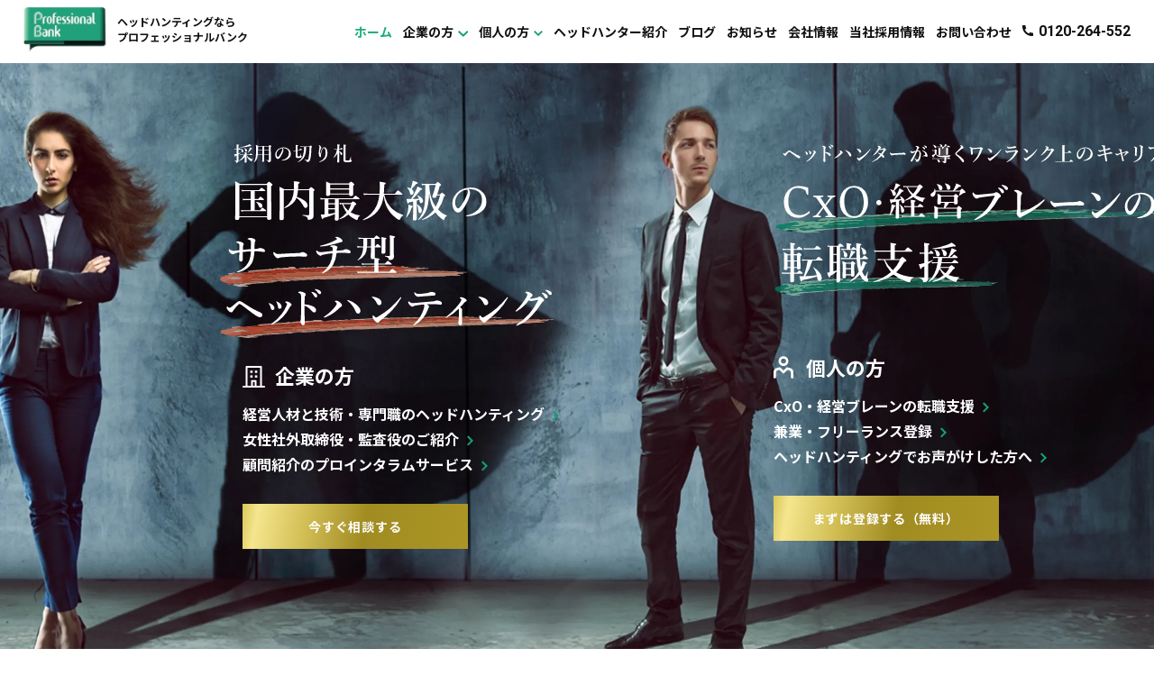

--- FILE ---
content_type: text/html; charset=UTF-8
request_url: https://www.pro-bank.co.jp/
body_size: 12812
content:
<!DOCTYPE html><html lang="ja"><head><meta charset="UTF-8"><meta name="viewport" content="width=device-width, initial-scale=1.0"><meta name="format-detection" content="telephone=no" /><link rel="stylesheet" media="print" onload="this.onload=null;this.media='all';" id="ao_optimized_gfonts" href="https://fonts.googleapis.com/css?family=Noto+Sans+JP:400,500,700%7CRoboto:400,700%7CRoboto+Condensed:400,700&#038;subset=japanese&amp;display=swap"><link rel="apple-touch-icon" href="/apple-touch-icon.png"><meta http-equiv="X-UA-Compatible" content="IE=edge"><link rel="stylesheet" href="https://use.typekit.net/juf4esv.css"><link rel="stylesheet" href="https://www.pro-bank.co.jp/wp-content/cache/autoptimize/1/autoptimize_single_8d971cc63349131a5e1aca25df6a8e94.php" media="print" /><link rel="stylesheet" href="https://www.pro-bank.co.jp/wp-content/cache/autoptimize/1/autoptimize_single_03bf96eab9a520fe3b28330e41cee70c.php?v=1745232228" /><link rel="stylesheet" href="https://www.pro-bank.co.jp/wp-content/cache/autoptimize/1/autoptimize_single_5f2a03312333c3784c6946a055ebc61e.php?v=1733210359" /><link rel="stylesheet" href="https://www.pro-bank.co.jp/wp-content/cache/autoptimize/1/autoptimize_single_f441c67240b7603ecd649508bdbe8036.php?v=1761532472" /> <script src="/js/shared/main.js" type="module" crossorigin="anonymous"></script> <script src="/js/main.js?H8yrTNLh" type="module" crossorigin="anonymous"></script> <script src="https://www.pro-bank.co.jp/wp-content/cache/autoptimize/1/autoptimize_single_8621d8a76c317e88b9efee582e2a28d3.php?H8yrTNLh" nomodule defer></script> <script src="https://www.pro-bank.co.jp/wp-content/cache/autoptimize/1/autoptimize_single_89cb776f02bc199c52d5152ad93db872.php" nomodule defer></script>  <script>(function(w, d, s, l, i) {
setTimeout(function() {
w[l] = w[l] || [];
w[l].push({
'gtm.start': new Date().getTime(),
event: 'gtm.js'
});
var f = d.getElementsByTagName(s)[0],
j = d.createElement(s),
dl = l != 'dataLayer' ? '&l=' + l : '';
j.async = true;
j.src =
'https://www.googletagmanager.com/gtm.js?id=' + i + dl;
j.async = false;
j.removeAttribute('async');
j.setAttribute('defer', '');
f.parentNode.insertBefore(j, f);
}, 1000);
})(window, document, 'script', 'dataLayer', 'GTM-KHXGRWT');</script>    <script>window.dataLayer = window.dataLayer || [];
function gtag() {
dataLayer.push(arguments);
}
gtag('js', new Date());
gtag('config', 'UA-2076999-1');</script>  <script>function gtag_report_conversion(url) {
var callback = function() {
if (typeof(url) != 'undefined') {
window.location = url;
}
};
gtag('event', 'conversion', {
'send_to': 'AW-791299538/Ufy7CLSRl4gBENKLqfkC',
'event_callback': callback
});
return false;
}</script> <meta name='robots' content='index, follow, max-image-preview:large, max-snippet:-1, max-video-preview:-1' /><meta property="og:locale" content="ja_JP" /><meta property="og:type" content="website" /><meta property="og:title" content="株式会社プロフェッショナルバンク" /><meta property="og:url" content="https://www.pro-bank.co.jp/" /><meta property="og:site_name" content="株式会社プロフェッショナルバンク" /><meta name="twitter:card" content="summary_large_image" /> <script type="application/ld+json" class="yoast-schema-graph">{"@context":"https://schema.org","@graph":[{"@type":"CollectionPage","@id":"https://www.pro-bank.co.jp/","url":"https://www.pro-bank.co.jp/","name":"株式会社プロフェッショナルバンク -","isPartOf":{"@id":"https://www.pro-bank.co.jp/#website"},"breadcrumb":{"@id":"https://www.pro-bank.co.jp/#breadcrumb"},"inLanguage":"ja"},{"@type":"BreadcrumbList","@id":"https://www.pro-bank.co.jp/#breadcrumb","itemListElement":[{"@type":"ListItem","position":1,"name":"ホーム"}]},{"@type":"WebSite","@id":"https://www.pro-bank.co.jp/#website","url":"https://www.pro-bank.co.jp/","name":"株式会社プロフェッショナルバンク","description":"","potentialAction":[{"@type":"SearchAction","target":{"@type":"EntryPoint","urlTemplate":"https://www.pro-bank.co.jp/?s={search_term_string}"},"query-input":{"@type":"PropertyValueSpecification","valueRequired":true,"valueName":"search_term_string"}}],"inLanguage":"ja"}]}</script> <link href='https://fonts.gstatic.com' crossorigin='anonymous' rel='preconnect' /><link rel='stylesheet' id='wp-block-library-css' href='https://www.pro-bank.co.jp/wp-includes/css/dist/block-library/style.min.css?ver=6.6.4' media='all' /><style id='safe-svg-svg-icon-style-inline-css'>.safe-svg-cover{text-align:center}.safe-svg-cover .safe-svg-inside{display:inline-block;max-width:100%}.safe-svg-cover svg{height:100%;max-height:100%;max-width:100%;width:100%}</style><style id='classic-theme-styles-inline-css'>/*! This file is auto-generated */
.wp-block-button__link{color:#fff;background-color:#32373c;border-radius:9999px;box-shadow:none;text-decoration:none;padding:calc(.667em + 2px) calc(1.333em + 2px);font-size:1.125em}.wp-block-file__button{background:#32373c;color:#fff;text-decoration:none}</style><style id='global-styles-inline-css'>:root{--wp--preset--aspect-ratio--square: 1;--wp--preset--aspect-ratio--4-3: 4/3;--wp--preset--aspect-ratio--3-4: 3/4;--wp--preset--aspect-ratio--3-2: 3/2;--wp--preset--aspect-ratio--2-3: 2/3;--wp--preset--aspect-ratio--16-9: 16/9;--wp--preset--aspect-ratio--9-16: 9/16;--wp--preset--gradient--vivid-cyan-blue-to-vivid-purple: linear-gradient(135deg,rgba(6,147,227,1) 0%,rgb(155,81,224) 100%);--wp--preset--gradient--light-green-cyan-to-vivid-green-cyan: linear-gradient(135deg,rgb(122,220,180) 0%,rgb(0,208,130) 100%);--wp--preset--gradient--luminous-vivid-amber-to-luminous-vivid-orange: linear-gradient(135deg,rgba(252,185,0,1) 0%,rgba(255,105,0,1) 100%);--wp--preset--gradient--luminous-vivid-orange-to-vivid-red: linear-gradient(135deg,rgba(255,105,0,1) 0%,rgb(207,46,46) 100%);--wp--preset--gradient--very-light-gray-to-cyan-bluish-gray: linear-gradient(135deg,rgb(238,238,238) 0%,rgb(169,184,195) 100%);--wp--preset--gradient--cool-to-warm-spectrum: linear-gradient(135deg,rgb(74,234,220) 0%,rgb(151,120,209) 20%,rgb(207,42,186) 40%,rgb(238,44,130) 60%,rgb(251,105,98) 80%,rgb(254,248,76) 100%);--wp--preset--gradient--blush-light-purple: linear-gradient(135deg,rgb(255,206,236) 0%,rgb(152,150,240) 100%);--wp--preset--gradient--blush-bordeaux: linear-gradient(135deg,rgb(254,205,165) 0%,rgb(254,45,45) 50%,rgb(107,0,62) 100%);--wp--preset--gradient--luminous-dusk: linear-gradient(135deg,rgb(255,203,112) 0%,rgb(199,81,192) 50%,rgb(65,88,208) 100%);--wp--preset--gradient--pale-ocean: linear-gradient(135deg,rgb(255,245,203) 0%,rgb(182,227,212) 50%,rgb(51,167,181) 100%);--wp--preset--gradient--electric-grass: linear-gradient(135deg,rgb(202,248,128) 0%,rgb(113,206,126) 100%);--wp--preset--gradient--midnight: linear-gradient(135deg,rgb(2,3,129) 0%,rgb(40,116,252) 100%);--wp--preset--font-size--small: 13px;--wp--preset--font-size--medium: 20px;--wp--preset--font-size--large: 36px;--wp--preset--font-size--x-large: 42px;--wp--preset--spacing--20: 0.44rem;--wp--preset--spacing--30: 0.67rem;--wp--preset--spacing--40: 1rem;--wp--preset--spacing--50: 1.5rem;--wp--preset--spacing--60: 2.25rem;--wp--preset--spacing--70: 3.38rem;--wp--preset--spacing--80: 5.06rem;--wp--preset--shadow--natural: 6px 6px 9px rgba(0, 0, 0, 0.2);--wp--preset--shadow--deep: 12px 12px 50px rgba(0, 0, 0, 0.4);--wp--preset--shadow--sharp: 6px 6px 0px rgba(0, 0, 0, 0.2);--wp--preset--shadow--outlined: 6px 6px 0px -3px rgba(255, 255, 255, 1), 6px 6px rgba(0, 0, 0, 1);--wp--preset--shadow--crisp: 6px 6px 0px rgba(0, 0, 0, 1);}:where(.is-layout-flex){gap: 0.5em;}:where(.is-layout-grid){gap: 0.5em;}body .is-layout-flex{display: flex;}.is-layout-flex{flex-wrap: wrap;align-items: center;}.is-layout-flex > :is(*, div){margin: 0;}body .is-layout-grid{display: grid;}.is-layout-grid > :is(*, div){margin: 0;}:where(.wp-block-columns.is-layout-flex){gap: 2em;}:where(.wp-block-columns.is-layout-grid){gap: 2em;}:where(.wp-block-post-template.is-layout-flex){gap: 1.25em;}:where(.wp-block-post-template.is-layout-grid){gap: 1.25em;}.has-vivid-cyan-blue-to-vivid-purple-gradient-background{background: var(--wp--preset--gradient--vivid-cyan-blue-to-vivid-purple) !important;}.has-light-green-cyan-to-vivid-green-cyan-gradient-background{background: var(--wp--preset--gradient--light-green-cyan-to-vivid-green-cyan) !important;}.has-luminous-vivid-amber-to-luminous-vivid-orange-gradient-background{background: var(--wp--preset--gradient--luminous-vivid-amber-to-luminous-vivid-orange) !important;}.has-luminous-vivid-orange-to-vivid-red-gradient-background{background: var(--wp--preset--gradient--luminous-vivid-orange-to-vivid-red) !important;}.has-very-light-gray-to-cyan-bluish-gray-gradient-background{background: var(--wp--preset--gradient--very-light-gray-to-cyan-bluish-gray) !important;}.has-cool-to-warm-spectrum-gradient-background{background: var(--wp--preset--gradient--cool-to-warm-spectrum) !important;}.has-blush-light-purple-gradient-background{background: var(--wp--preset--gradient--blush-light-purple) !important;}.has-blush-bordeaux-gradient-background{background: var(--wp--preset--gradient--blush-bordeaux) !important;}.has-luminous-dusk-gradient-background{background: var(--wp--preset--gradient--luminous-dusk) !important;}.has-pale-ocean-gradient-background{background: var(--wp--preset--gradient--pale-ocean) !important;}.has-electric-grass-gradient-background{background: var(--wp--preset--gradient--electric-grass) !important;}.has-midnight-gradient-background{background: var(--wp--preset--gradient--midnight) !important;}.has-small-font-size{font-size: var(--wp--preset--font-size--small) !important;}.has-medium-font-size{font-size: var(--wp--preset--font-size--medium) !important;}.has-large-font-size{font-size: var(--wp--preset--font-size--large) !important;}.has-x-large-font-size{font-size: var(--wp--preset--font-size--x-large) !important;}
:where(.wp-block-post-template.is-layout-flex){gap: 1.25em;}:where(.wp-block-post-template.is-layout-grid){gap: 1.25em;}
:where(.wp-block-columns.is-layout-flex){gap: 2em;}:where(.wp-block-columns.is-layout-grid){gap: 2em;}
:root :where(.wp-block-pullquote){font-size: 1.5em;line-height: 1.6;}</style><link rel='stylesheet' id='wp-bubble-chat-front-css' href='https://www.pro-bank.co.jp/wp-content/cache/autoptimize/1/autoptimize_single_1997299f6628a1cdbce167c035a08f4d.php?ver=1.3.0' media='all' /><link rel="https://api.w.org/" href="https://www.pro-bank.co.jp/wp-json/" /><title>経営人材と技術職・専門職のヘッドハンティング会社 | 株式会社プロフェッショナルバンク</title><meta name="description" content="ヘッドハンティング・エグゼクティブサーチを得意とするプロフェッショナルバンクのコーポレートサイトです。即戦力となる技術職、専門職人材のヘッドハンティングを行います。業界経験平均10年以上のヘッドハンターとリサーチャーを多数そろえ、高い成功率でヘッドハンティングを実現させます。"><link rel="canonical" href="https://www.pro-bank.co.jp/" /><meta name="twitter:card" content="summary_large_image"><meta property="og:site_name" content="ヘッドハンティング・転職支援 | プロフェッショナルバンク"><meta property="og:type" content="website"><meta property="og:locale" content="ja_jp"><meta property="og:title" content="経営人材と技術職・専門職のヘッドハンティング会社 | 株式会社プロフェッショナルバンク"><meta property="og:description" content="ヘッドハンティング・エグゼクティブサーチを得意とするプロフェッショナルバンクのコーポレートサイトです。即戦力となる技術職、専門職人材のヘッドハンティングを行います。業界経験平均10年以上のヘッドハンターとリサーチャーを多数そろえ、高い成功率でヘッドハンティングを実現させます。"><meta property="og:url" content="https://www.pro-bank.co.jp/"><meta property="og:image" content="https://www.pro-bank.co.jp/ogp.jpg"> <script defer src="https://analytics.ahrefs.com/analytics.js" data-key="IRgpZzrKD+5krh4n0QR/3A"></script> </head><body class="home blog"><header class="l-header js-header "><div class="l-header__inner"><div class="l-header__left"> <a class="l-header__logo" href="/"> <img class="l-header__logo-img" src="/img/_common/img_logo.png" srcset="/img/_common/img_logo@2x.png 2x,
/img/_common/img_logo.png" alt="ヘッドハンティングならプロフェッショナルバンク"><div class="l-header__logo-text"> ヘッドハンティングなら<br />プロフェッショナルバンク</div> </a><div class="l-header__menu"> <button class="l-header__menu-button js-header-sp-trigger" type="button"> <span class="l-header__menu-button-icon"><span></span></span> <span class="l-header__menu-button-text -closed">メニュー</span><span class="l-header__menu-button-text -open">閉じる</span> </button></div></div><div class="l-header__right"><div class="l-header__nav"> <a href="/" class="l-header__nav-item -current"><div class="l-header__text">ホーム</div> </a><div class="l-header__nav-item "><div class="l-header__hover-menu"><div class="l-header__hover-menu-text"> <span class="l-header__text"><span class="c-suffix-down">企業の方</span></span></div><div class="l-header__hover-menu-body"><div class="l-header__pc-menu"><div class="l-header__pc-menu-inner"><div class="l-header__pc-menu-col"><div class="l-header__pc-menu-row -title"><div class="l-header__dd-category"><div class="l-header__dd-link-wrapper"> <a class="l-header__dd-link c-suffix-right-hover" href="/headhunting/"
><span class="c-suffix-right">経営人材と技術・専門職のヘッドハン<br>ティング</span></a
></div></div></div><div class="l-header__pc-menu-row -links"><div class="l-header__dd-links"><div class="l-header__dd-link-wrapper"> <a class="l-header__dd-link c-suffix-right-hover" href="/headhunting/strength/"
><span class="c-suffix-right">技術・専門職の強み</span></a
></div><div class="l-header__dd-link-wrapper"> <a class="l-header__dd-link c-suffix-right-hover" href="/management/"
><span class="c-suffix-right">経営人材の強み</span></a
></div><div class="l-header__dd-link-wrapper"> <a class="l-header__dd-link c-suffix-right-hover" href="/headhunter/"
><span class="c-suffix-right">ヘッドハンター紹介</span></a
></div><div class="l-header__dd-link-wrapper"> <a class="l-header__dd-link c-suffix-right-hover" href="/headhunting/service/"
><span class="c-suffix-right">サービス</span></a
></div><div class="l-header__dd-link-wrapper"> <a class="l-header__dd-link c-suffix-right-hover" href="/headhunting/price/"
><span class="c-suffix-right">費用</span></a
></div><div class="l-header__dd-link-wrapper"> <a class="l-header__dd-link c-suffix-right-hover" href="/headhunting/case/"
><span class="c-suffix-right">実績</span></a
></div><div class="l-header__dd-link-wrapper"> <a class="l-header__dd-link c-suffix-right-hover" href="/headhunting/about/"
><span class="c-suffix-right">ヘッドハンティングとは</span></a
></div><div class="l-header__dd-link-wrapper"> <a class="l-header__dd-link c-suffix-right-hover" href="/headhunting/recruitment/"
><span class="c-suffix-right">登録型人材紹介</span></a
></div></div></div></div><div class="l-header__pc-menu-col -separator"></div><div class="l-header__pc-menu-col"><div class="l-header__pc-menu-row -title"><div class="l-header__dd-category"><div class="l-header__dd-link-wrapper"> <a class="l-header__dd-link c-suffix-right-hover" href="/management/female-officer/"
><span class="c-suffix-right">女性の社外取締役・監査役のご紹介</span></a
></div></div></div><div class="l-header__pc-menu-row -links"><div class="l-header__dd-links"><div class="l-header__dd-link-wrapper"> <a class="l-header__dd-link c-suffix-right-hover" href="/management/female-officer/media/"
><span class="c-suffix-right">メディア紹介例</span></a
></div></div></div><div class="l-header__pc-menu-row -title"><div class="l-header__dd-category"><div class="l-header__dd-link-wrapper"> <a class="l-header__dd-link c-suffix-right-hover" href="/komon-prointerim/"
><span class="c-suffix-right">顧問紹介のプロインタラムサービス</span></a
></div></div></div><div class="l-header__pc-menu-row -title"><div class="l-header__dd-category"><div class="l-header__dd-link-wrapper"> <a class="l-header__dd-link c-suffix-right-hover" href="/headhunting/dtds_ai/"
><span class="c-suffix-right">AI活用の組織コンサルティング</span></a
></div></div></div></div></div></div></div></div></div><div class="l-header__nav-item "><div class="l-header__hover-menu"><div class="l-header__hover-menu-text"> <span class="l-header__text"><span class="c-suffix-down">個人の方</span></span></div><div class="l-header__hover-menu-body"><div class="l-header__pc-menu"><div class="l-header__pc-menu-inner"><div class="l-header__pc-menu-col"><div class="l-header__pc-menu-row -title"><div class="l-header__dd-category"><div class="l-header__dd-link-wrapper"> <a class="l-header__dd-link c-suffix-right-hover" href="/jobchange/"
><span class="c-suffix-right">転職支援</span></a
></div></div></div><div class="l-header__pc-menu-row -links"><div class="l-header__dd-links"><div class="l-header__dd-link-wrapper"> <a class="l-header__dd-link c-suffix-right-hover" href="/jobchange/headhunter/"
><span class="c-suffix-right">ヘッドハンター紹介</span></a
></div><div class="l-header__dd-link-wrapper"> <a class="l-header__dd-link c-suffix-right-hover" href="/jobchange/career-image/"
><span class="c-suffix-right">キャリアイメージ</span></a
></div><div class="l-header__dd-link-wrapper"> <a class="l-header__dd-link c-suffix-right-hover" href="/job/"
><span class="c-suffix-right">求人検索</span></a
></div><div class="l-header__dd-link-wrapper"> <a class="l-header__dd-link c-suffix-right-hover" href="/jobchange/faq/"
><span class="c-suffix-right">よくある質問</span></a
></div><div class="l-header__dd-link-wrapper"> <a class="l-header__dd-link c-suffix-right-hover" href="/jobchange/consulting-job/"
><span class="c-suffix-right">コンサル／PE求人特集</span></a
></div><div class="l-header__dd-link-wrapper"> <a class="l-header__dd-link c-suffix-right-hover" href="/jobchange/company-job/"
><span class="c-suffix-right">事業会社求人特集</span></a
></div><div class="l-header__dd-link-wrapper"> <a class="l-header__dd-link c-suffix-right-hover" href="/jobchange/interview30/"
><span class="c-suffix-right">経営者インタビュー</span></a
></div><div class="l-header__dd-link-wrapper"> <a class="l-header__dd-link c-suffix-right-hover" href="/jobchange/resume/"
><span class="c-suffix-right">履歴書・職務経歴書</span></a
></div></div></div></div><div class="l-header__pc-menu-col -separator"></div><div class="l-header__pc-menu-col"><div class="l-header__pc-menu-row -title"><div class="l-header__dd-category"><div class="l-header__dd-link-wrapper"> <a class="l-header__dd-link c-suffix-right-hover" href="/headhunting/headhunted/"
><span class="c-suffix-right">ヘッドハンティングでお声がけした方へ</span></a
></div></div></div><div class="l-header__pc-menu-row -title"><div class="l-header__dd-category"><div class="l-header__dd-link-wrapper"> <a class="l-header__dd-link c-suffix-right-hover" href="/jobchange/prointerim/"
><span class="c-suffix-right">兼業・フリーランス登録</span></a
></div></div></div></div></div></div></div></div></div> <a href="/headhunter/" class="l-header__nav-item "><div class="l-header__text">ヘッドハンター紹介</div> </a> <a href="/saiyo-meister/" class="l-header__nav-item "><div class="l-header__text">ブログ</div> </a> <a href="/news/" class="l-header__nav-item "><div class="l-header__text">お知らせ</div> </a> <a href="/company/" class="l-header__nav-item "><div class="l-header__text">会社情報</div> </a> <a href="/recruit/" class="l-header__nav-item "><div class="l-header__text">当社採用情報</div> </a> <a href="/contact/" class="l-header__nav-item "><div class="l-header__text">お問い合わせ</div> </a> <a href="tel:0120-264-552" class="l-header__nav-item"><div class="l-header__text -tel"> <span class="c-prefix-tel -black">0120-264-552</span></div> </a></div></div></div><div class="l-header__dropdown -sp js-header-accordion-sp" aria-hidden="true"><div class="l-header__dropdown-inner"><div class="l-header__dropdown-sp"><div class="l-header__dd-rows"><div class="l-header__dd-row"> <a class="l-header__dd-row-inner" href="/"> <span class="l-header__dd-sp-heading"
><span class="l-header__dd-sp-heading-sub"
>HOME</span
><span class="l-header__dd-sp-heading-main"
>ホーム</span
> </span> </a></div><div class="l-header__dd-row"><div class="l-header__dd-row-inner"> <button class="l-header__dd-accordion-trigger" data-accordion-trigger="header-sp-business"> <span class="l-header__dd-sp-heading"
><span class="l-header__dd-sp-heading-sub"
>FOR COMPANY</span
><span class="l-header__dd-sp-heading-main"
>企業の方</span
> </span> </button><div class="l-header__dd-accordion-container" data-accordion-container="header-sp-business"> <a class="l-header__dd-row-link" href="/headhunting/"
><div class="l-header__dd-link-text">経営人材と技術・専門職のヘッドハンティング</div></a
><div class="l-header__dd-indent"> <a class="l-header__dd-row-link" href="/headhunting/strength/"
><div class="l-header__dd-link-text">技術・専門職の強み</div></a
> <a class="l-header__dd-row-link" href="/management/"
><div class="l-header__dd-link-text">経営人材の強み</div></a
> <a class="l-header__dd-row-link" href="/headhunter/"
><div class="l-header__dd-link-text">ヘッドハンター紹介</div></a
> <a class="l-header__dd-row-link" href="/headhunting/service/"
><div class="l-header__dd-link-text">サービス</div></a
> <a class="l-header__dd-row-link" href="/headhunting/price/"
><div class="l-header__dd-link-text">費用</div></a
> <a class="l-header__dd-row-link" href="/headhunting/case/"
><div class="l-header__dd-link-text">実績</div></a
> <a class="l-header__dd-row-link" href="/headhunting/about/"
><div class="l-header__dd-link-text">ヘッドハンティングとは</div></a
> <a class="l-header__dd-row-link" href="/headhunting/recruitment/"
><div class="l-header__dd-link-text">登録型人材紹介</div></a
></div> <a class="l-header__dd-row-link" href="/management/female-officer/"
><div class="l-header__dd-link-text">女性の社外取締役・監査役のご紹介</div></a
> <a class="l-header__dd-row-link" href="/management/female-officer/media/"
><div class="l-header__dd-link-text">メディア紹介例</div></a
> <a class="l-header__dd-row-link" href="/komon-prointerim/"
><div class="l-header__dd-link-text">顧問紹介のプロインタラムサービス</div></a
> <a class="l-header__dd-row-link" href="/headhunting/dtds_ai/"
><div class="l-header__dd-link-text">AI活用の組織コンサルティング</div></a
></div></div></div><div class="l-header__dd-row"><div class="l-header__dd-row-inner"> <button class="l-header__dd-accordion-trigger" data-accordion-trigger="header-sp-individual"> <span class="l-header__dd-sp-heading"
><span class="l-header__dd-sp-heading-sub"
>FOR INDIVIDUAL</span
><span class="l-header__dd-sp-heading-main"
>個人の方</span
> </span> </button><div class="l-header__dd-accordion-container" data-accordion-container="header-sp-individual"> <a class="l-header__dd-row-link" href="/jobchange/"
><div class="l-header__dd-link-text">転職支援</div></a
><div class="l-header__dd-indent"> <a class="l-header__dd-row-link" href="/jobchange/headhunter/"
><div class="l-header__dd-link-text">ヘッドハンター紹介</div></a
> <a class="l-header__dd-row-link" href="/jobchange/career-image/"
><div class="l-header__dd-link-text">キャリアイメージ</div></a
> <a class="l-header__dd-row-link" href="/job/"
><div class="l-header__dd-link-text">求人検索</div></a
> <a class="l-header__dd-row-link" href="/jobchange/case/"
><div class="l-header__dd-link-text">よくある質問</div></a
> <a class="l-header__dd-row-link" href="/jobchange/consulting-job/"
><div class="l-header__dd-link-text">コンサル／PE求人特集</div></a
> <a class="l-header__dd-row-link" href="/jobchange/company-job/"
><div class="l-header__dd-link-text">事業会社求人特集</div></a
> <a class="l-header__dd-row-link" href="/jobchange/interview30/"
><div class="l-header__dd-link-text">経営者インタビュー</div></a
> <a class="l-header__dd-row-link" href="/jobchange/resume/"
><div class="l-header__dd-link-text">履歴書・職務経歴書</div></a
></div> <a class="l-header__dd-row-link" href="/headhunting/headhunted/"
><div class="l-header__dd-link-text">ヘッドハンティングでお声がけした方へ</div></a
> <a class="l-header__dd-row-link" href="/jobchange/prointerim/"
><div class="l-header__dd-link-text">兼業・フリーランス登録</div></a
></div></div></div><div class="l-header__dd-row"> <a class="l-header__dd-row-inner" href="/headhunter/"> <span class="l-header__dd-sp-heading"
><span class="l-header__dd-sp-heading-sub"
>HEADHUNTER</span
><span class="l-header__dd-sp-heading-main"
>ヘッドハンター紹介</span
> </span> </a></div><div class="l-header__dd-row"> <a class="l-header__dd-row-inner" href="/saiyo-meister/"> <span class="l-header__dd-sp-heading"
><span class="l-header__dd-sp-heading-sub"
>BLOG</span
><span class="l-header__dd-sp-heading-main"
>ブログ</span
> </span> </a></div><div class="l-header__dd-row"> <a class="l-header__dd-row-inner" href="/news/"> <span class="l-header__dd-sp-heading"
><span class="l-header__dd-sp-heading-sub"
>NEWS</span
><span class="l-header__dd-sp-heading-main"
>お知らせ</span
> </span> </a></div><div class="l-header__dd-row"> <a class="l-header__dd-row-inner" href="/company/"> <span class="l-header__dd-sp-heading"
><span class="l-header__dd-sp-heading-sub"
>COMPANY</span
><span class="l-header__dd-sp-heading-main"
>会社情報</span
> </span> </a></div><div class="l-header__dd-row"> <a class="l-header__dd-row-inner" href="/recruit/"> <span class="l-header__dd-sp-heading"
><span class="l-header__dd-sp-heading-sub"
>RECRUIT</span
><span class="l-header__dd-sp-heading-main"
>当社採用情報</span
> </span> </a></div></div><div class="l-header__dd-bottom"><div class="l-header__dd-bottom-links"><div class="l-header__dd-bottom-link"> <a class="l-header__dd-link-text" href="/contact/"
>お問い合わせ</a
></div><div class="l-header__dd-bottom-link"> <a class="l-header__dd-link-text" href="/sitemap/"
>サイトマップ</a
></div></div></div></div></div></div></header><main><section class="p-mainvisual"><div class="p-mainvisual__inner"><div class="p-mainvisual__left"><div class="p-mainvisual__content -left"> <picture class="p-mainvisual__copy -left"> <source media="(max-width: 1024px)" srcset="/img/home/mainvisual/img-mainsvisual-recruit-copy_sp.svg?Xb4uxFvg"> <img src="/img/home/mainvisual/img-mainsvisual-recruit-copy.svg?Xb4uxFvg" alt="採用の切り札 国内最大級のサーチ型 ヘッドハンティング"> </picture><div class="p-mainvisual__nav-top -left"><div class="p-mainvisual__nav-heading"><div class="c-prefix-building -white">企業の方</div></div></div><ul class="p-mainvisual__nav-links"><li class="p-mainvisual__nav-link"> <a href="/headhunting/" class="c-suffix-right-hover"> <span class="c-suffix-right -green">経営人材と技術・専門職のヘッドハンティング</span> </a></li><li class="p-mainvisual__nav-link"> <a href="/management/female-officer/" class="c-suffix-right-hover"> <span class="c-suffix-right -green">女性社外取締役・監査役のご紹介</span> </a></li><li class="p-mainvisual__nav-link"> <a href="/komon-prointerim/" class="c-suffix-right-hover"> <span class="c-suffix-right -green">顧問紹介のプロインタラムサービス</span> </a></li></ul><div class="p-mainvisual__button"> <a href="/contact/recruit/" class="c-button"><div class="c-button__bg -gold"><div class="c-button__bg-inner -hover"></div><div class="c-button__bg-inner -base"></div></div><div class="c-button__inner -size_s -text_xs"><div class="c-button__text">今すぐ相談する</div></div> </a></div></div></div><div class="p-mainvisual__right"><div class="p-mainvisual__content -right"> <picture class="p-mainvisual__copy -right"> <source media="(max-width: 1024px)" srcset="/img/home/mainvisual/img-mainsvisual-cxo-copy_sp.svg?Xb4uxFvg"> <img src="/img/home/mainvisual/img-mainsvisual-cxo-copy.svg?Xb4uxFvg" alt="ヘッドハンターが導くワンランク上のキャリア CxO・経営ブレーンの転職支援"> </picture><div class="p-mainvisual__nav-top -right"><div class="p-mainvisual__nav-heading"><div class="c-prefix-person -white">個人の方</div></div></div><ul class="p-mainvisual__nav-links"><li class="p-mainvisual__nav-link"> <a href="/jobchange/" class="c-suffix-right-hover"> <span class="c-suffix-right -green">CxO・経営ブレーンの転職支援</span> </a></li><li class="p-mainvisual__nav-link"> <a href="/jobchange/prointerim/" class="c-suffix-right-hover"> <span class="c-suffix-right -green">兼業・フリーランス登録</span> </a></li><li class="p-mainvisual__nav-link"> <a href="/headhunting/headhunted/" class="c-suffix-right-hover"> <span class="c-suffix-right -green">ヘッドハンティングでお声がけした方へ</span> </a></li></ul><div class="p-mainvisual__button"> <a href="/jobchange/entry/" class="c-button"><div class="c-button__bg -gold"><div class="c-button__bg-inner -hover"></div><div class="c-button__bg-inner -base"></div></div><div class="c-button__inner -size_s -text_xs"><div class="c-button__text">まずは登録する（無料）</div></div> </a></div></div></div></div></section><section class="c-section -bg_gray"> <picture> <source srcset="/img/bg/img_company.webp, /img/bg/img_company@2x.webp 2x"  type="image/webp"> <img
class="c-section__bg "
alt=""
src="/img/bg/img_company.jpg" 
srcset="/img/bg/img_company.jpg, /img/bg/img_company@2x.jpg 2x" 
decoding="async" 
> </picture><div class="c-overlay -opacity_75"></div><div class="c-section__inner -maw_1200 -pb_home_section"><div class="p-home-features -top"><div class="p-home-features__block"><div class="c-heading-2 u-tal"><div class="c-heading-2__sub -white">FEATURE</div><h2 class="c-heading-2__main -white">年間1,000社以上のご相談と<br class="u-show-S">採用支援の経験より、転職市場だけでは<br class="u-show-S">実現できない出会いを支援しています</h2></div><div class="c-block -mt_32-s -mt_0-xs"><p class="c-text  -white">プロフェッショナルバンクのヘッドハンティングはサーチ型です。通常の人材紹介会社が転職活動中の求職者と企業の求人をマッチングするのに対し、私たちは求職者だけでなく全てのビジネスパーソンと企業のベストマッチを支援します。</p></div></div><div class="p-home-features__block"><div class="p-home-features__img"><img class="lazyloaded" alt="転職潜在層＋顕在層 スカウト対象は労働人口の100%" src="/img/home/feature/img_graph.svg"></div></div></div><div class="c-block -h2"><div class="p-home-features"><div class="p-home-features__block"><div class="p-numbered-point"><div class="p-numbered-point__num-area"><div class="p-numbered-point__num"> 1</div></div><div class="p-numbered-point__heading"> 業界最高水準の移籍成功率</div><div class="p-numbered-point__desc"> 一般的な人材紹介の約7倍の成功率。各業界専門のヘッドハンターが企業と候補者の双方にとってベストな移籍実現を促します。</div></div></div><div class="p-home-features__block"><div class="p-numbered-point"><div class="p-numbered-point__num-area"><div class="p-numbered-point__num"> 2</div></div><div class="p-numbered-point__heading"> 案件専属のリサーチ部隊</div><div class="p-numbered-point__desc"> 約5名のリサーチャーで案件を担当。独自のノウハウとネットワークで優秀な人材を探し出し、交渉の席へ導きます。</div></div></div><div class="p-home-features__block"><div class="p-numbered-point"><div class="p-numbered-point__num-area"><div class="p-numbered-point__num"> 3</div></div><div class="p-numbered-point__heading"> 国内最大級の体制と実績</div><div class="p-numbered-point__desc"> 100名超の専門チームが幅広い業界の企業を支援。業界トップの成約率とリピート率（約60％）を誇ります。</div></div></div></div></div></div></div></section><section class="c-section -bg_green"><div class="c-section__bg-text -color_on-green">Service</div> <picture> <source srcset="/img/bg/img_cloth.webp, /img/bg/img_cloth@2x.webp 2x"  type="image/webp"> <img
class="c-section__bg -multiply "
alt=""
src="/img/bg/img_cloth.jpg" 
srcset="/img/bg/img_cloth.jpg, /img/bg/img_cloth@2x.jpg 2x" 
decoding="async" 
> </picture><div class="c-section__inner -maw_1200 -pb_home_section"><div class="c-section-2_2 -mt_0-xs"><div class="c-block -h3-top-service"><h3 class="c-heading-3 -white -center">法人の方向けサービス</h3><div class="p-home-services"><div class="p-home-services__block"><div class="c-home-card"><div class="c-home-card__img-container" style="background: #fff;"> <picture> <img class="c-home-card__img" alt="" src="/img/home/service/img_headhunting.webp" loading="lazy"> </picture></div><div class="c-home-card__inner"> <a href="/headhunting/" class="c-home-card__block  c-suffix-right-hover"><div class="c-home-card__heading-area"><div class="c-home-card__heading"> <span class="c-suffix-right">サーチ型ヘッドハンティング</span></div></div><div class="c-home-card__desc-area"><div class="c-home-card__desc"><p>ニッチ領域の技術者や即戦力で高度なスキル・経験を保有する専門職人材を得意とします。</p><p>転職潜在層からも人材をご紹介するサーチ型のヘッドハンティングサービスです。</p></div></div> </a></div></div></div><div class="p-home-services__block"><div class="c-home-card"><div class="c-home-card__img-container"> <picture> <img class="c-home-card__img" alt="" src="/img/home/service/img_female-officer.webp" loading="lazy"> </picture></div><div class="c-home-card__inner"> <a href="/management/female-officer/" class="c-home-card__block  c-suffix-right-hover"><div class="c-home-card__heading-area"><div class="c-home-card__heading"> <span class="c-suffix-right">女性社外取締役・監査役の紹介</span></div></div><div class="c-home-card__desc-area"><div class="c-home-card__desc"><p>女性社外取締役や監査役を中心としたサーチ型の人材紹介サービスです。</p><p>現役の社外役員をデータベース化し、企業ニーズに合致する候補へアプローチして99%以上の確率でお引き合わせをしています。</p></div></div> </a></div></div></div><div class="p-home-services__block"><div class="c-home-card"><div class="c-home-card__img-container"> <picture> <img class="c-home-card__img" alt="" src="/img/home/service/img_komon-prointerim.webp" loading="lazy"> </picture></div><div class="c-home-card__inner"> <a href="/komon-prointerim/" class="c-home-card__block c-suffix-right-hover"><div class="c-home-card__heading-area"><div class="c-home-card__heading"> <span class="c-suffix-right">顧問紹介のプロインタラム</span></div></div><div class="c-home-card__desc-area"><div class="c-home-card__desc"><p>兼業・副業やフリーランスの就業体系で働ける経営・事業運営経験が豊富な人材を低コスト・短期間で派遣または紹介するサービスです。</p><p>製造業を中心に新規事業、営業開拓、研究開発、DXなどの課題解決が得意です。</p></div></div> </a></div></div></div></div></div><div class="c-block -h3-top-service"><h3 class="c-heading-3 -white -center">個人の方向けサービス</h3><div class="p-home-services"><div class="p-home-services__block"><div class="c-home-card"><div class="c-home-card__img-container" style="background: #fff;"> <picture> <img class="c-home-card__img" alt="" src="/img/home/service/img_jobchange.webp" loading="lazy"> </picture></div><div class="c-home-card__inner"> <a class="c-home-card__block  c-suffix-right-hover" href="/jobchange/"><div class="c-home-card__heading-area"><div class="c-home-card__heading"> <span class="c-suffix-right">CxO・経営ブレーンの転職支援</span></div></div><div class="c-home-card__desc-area"><div class="c-home-card__desc"><p>CxO・経営ブレーン（コンサルタント、経営企画・事業企画、M＆A、人事、法務など）のキャリアアップや自己実現を転職を通じて支援するサービスです。</p></div></div> </a></div></div></div><div class="p-home-services__block"><div class="c-home-card"><div class="c-home-card__img-container"> <picture> <source srcset="/img/home/service/img_approach.webp, /img/home/service/img_approach@2x.webp 2x" type="image/webp"> <img class="c-home-card__img" alt="" src="/img/home/service/img_approach@2x.webp" loading="lazy"> </picture></div><div class="c-home-card__inner"> <a class="c-home-card__block  c-suffix-right-hover" href="/headhunting/headhunted/"><div class="c-home-card__heading-area"><div class="c-home-card__heading"> <span class="c-suffix-right">ヘッドハンティングでお声がけした方へ</span></div></div><div class="c-home-card__desc-area"><div class="c-home-card__desc"><p>弊社からヘッドハンティングのお声がけをした方向けに、お声がけの背景やよくあるご質問への回答を掲載しています。</p></div></div> </a></div></div></div><div class="p-home-services__block"><div class="c-home-card"><div class="c-home-card__img-container"> <picture> <source srcset="/img/home/service/img_freelance.webp, /img/home/service/img_freelance@2x.webp 2x" type="image/webp"> <img class="c-home-card__img" alt="" src="/img/home/service/img_freelance@2x.webp" loading="lazy"> </picture></div><div class="c-home-card__inner"> <a class="c-home-card__block  c-suffix-right-hover" href="/jobchange/prointerim/"><div class="c-home-card__heading-area"><div class="c-home-card__heading"> <span class="c-suffix-right">兼業・フリーランス登録</span></div></div><div class="c-home-card__desc-area"><div class="c-home-card__desc"><p>専門スキルを活かし空いた時間で働くことのできる案件を提案するプロインタラムサービスのご紹介です。</p></div></div> </a></div></div></div></div></div></div></div></section><section class="c-section -bg_white-smoke"><div class="c-section__bg-text -color_on-snow -left_s">Awards</div><div class="c-section__inner -maw_1200 -pb_home_section"><div class="c-heading-2 u-tac-s"><div class="c-heading-2__sub">AWARDS</div><h2 class="c-heading-2__main"> <span class="u-no-break">私たちの実績は</span><span class="u-no-break">高く</span><span class="u-no-break">評価されています</span></h2></div><div class="c-block -h2 -mt_0-xs"><div class="p-home-awards"><div class="p-home-awards__block"><p class="c-text -lv_4-s -pc_center">プロフェッショナルバンクは、質の高いマッチングサービスを提供した転職エージェントを表彰する数々のアワードで表彰されています。<br class="u-show-S">実績を評価され、2011年以降、毎年トップエージェントに選出されてきました。</p></div></div></div><div class="c-block -h2"><div class="c-card"><div class="c-card__inner -awards"><div class="c-grid -jc-top-awards"><div class="c-grid__item"> <picture> <source srcset="/img/jobchange/img_awards.webp, /img/jobchange/img_awards@2x.webp 2x"  type="image/webp"> <img
class="u-center "
alt=""
src="/img/jobchange/img_awards.png" 
srcset="/img/jobchange/img_awards.png, /img/jobchange/img_awards@2x.png 2x" 
decoding="async" 
> </picture></div><div class="c-grid__item u-lh-m"><h3 class="c-heading-3">主な受賞歴</h3><div class="c-block -mt_24"><div class="c-head-body -jc-awards"><div class="c-head-body__entry"><div class="c-head-body__head"><div class="c-text -lv_4-s u-bold u-text-gold"><div class="c-prefix-crown -lh-m"> 2023年</div></div></div><div class="c-head-body__body"><div class="c-text -lv_4-s"> リクルート社 Recruit Direct Scoutエージェントランキング　<br>管理系決定人数部門 受賞</div></div></div><div class="c-head-body__entry"><div class="c-head-body__head"><div class="c-text -lv_4-s u-bold u-text-gold"><div class="c-prefix-crown -lh-m"> 2022年</div></div></div><div class="c-head-body__body"><div class="c-text -lv_4-s"> リクルート社 Recruit Direct Scoutエージェントランキング　<br>経営ボード決定人数部門 受賞</div></div></div><div class="c-head-body__entry"><div class="c-head-body__head"><div class="c-text -lv_4-s u-bold u-text-gold"><div class="c-prefix-crown -lh-m"> 2021年</div></div></div><div class="c-head-body__body"><div class="c-text -lv_4-s"> リクルート主催 Good Agent Award 特別賞</div></div></div><div class="c-head-body__entry"><div class="c-head-body__head"><div class="c-text -lv_4-s u-bold u-text-gold"><div class="c-prefix-crown -lh-m"> 2020年</div></div></div><div class="c-head-body__body"><div class="c-text -lv_4-s"> パーソルキャリア主催 doda Valuable Partner Award BEST AGENT賞</div></div></div><div class="c-head-body__entry"><div class="c-head-body__head"><div class="c-text -lv_4-s u-bold u-text-gold"><div class="c-prefix-crown -lh-m"> 2019年</div></div></div><div class="c-head-body__body"><div class="c-text -lv_4-s"> パーソルキャリア主催 doda Valuable Partner Award BEST AGENT賞</div></div></div><div class="c-head-body__entry"><div class="c-head-body__head"><div class="c-text -lv_4-s u-bold u-text-gold"><div class="c-prefix-crown -lh-m"> 2018年</div></div></div><div class="c-head-body__body"><div class="c-text -lv_4-s"> ビズリーチ主催 ヘッドハンター・サミット ベストマッチング賞</div></div></div><div class="c-head-body__entry"><div class="c-head-body__head"><div class="c-text -lv_4-s u-bold u-text-gold"><div class="c-prefix-crown -lh-m"> 2017年</div></div></div><div class="c-head-body__body"><div class="c-text -lv_4-s"> ビズリーチ主催 ヘッドハンター・オブ・ザ・イヤー MVP</div></div></div><div class="c-head-body__entry"><div class="c-head-body__head"><div class="c-text -lv_4-s u-bold u-text-gold"><div class="c-prefix-crown -lh-m"> 2016年</div></div></div><div class="c-head-body__body"><div class="c-text -lv_4-s"> リクルートキャリア主催 Good Agent Award 金賞</div></div></div><div class="c-head-body__entry"><div class="c-head-body__head"><div class="c-text -lv_4-s u-bold u-text-gold"><div class="c-prefix-crown -lh-m"> 2015年</div></div></div><div class="c-head-body__body"><div class="c-text -lv_4-s"> リクルートキャリア主催 エージェントAward MVA</div></div></div><div class="c-head-body__entry"><div class="c-head-body__head"><div class="c-text -lv_4-s u-bold u-text-gold"><div class="c-prefix-crown -lh-m"> 2014年</div></div></div><div class="c-head-body__body"><div class="c-text -lv_4-s"> ビズリーチ主催 ヘッドハンター・サミット ベストマッチング賞</div></div></div><div class="c-head-body__entry"><div class="c-head-body__head"><div class="c-text -lv_4-s u-bold u-text-gold"><div class="c-prefix-crown -lh-m"> 2013年</div></div></div><div class="c-head-body__body"><div class="c-text -lv_4-s"> ビズリーチ主催 ヘッドハンター・オブ・ザ・イヤー MVP</div></div></div><div class="c-head-body__entry"><div class="c-head-body__head"><div class="c-text -lv_4-s u-bold u-text-gold"><div class="c-prefix-crown -lh-m"> 2012年</div></div></div><div class="c-head-body__body"><div class="c-text -lv_4-s"> リクルートキャリア主催 Good Agent Award 金賞</div></div></div><div class="c-head-body__entry"><div class="c-head-body__head"><div class="c-text -lv_4-s u-bold u-text-gold"><div class="c-prefix-crown -lh-m"> 2011年</div></div></div><div class="c-head-body__body"><div class="c-text -lv_4-s"> リクルートキャリア主催 エージェントAward MVA <span class="c-text -lv_5-s -lv_6-xs u-ml-30">他多数</span></div></div></div></div> <a href="/headhunter/" class="c-suffix-right-hover p-home-awards__link"><span class="c-suffix-right">受賞歴多数のコンサルタント陣を見る</span></a></div></div></div></div></div></div></div></section><section class="c-section"><div class="c-section__bg-text -color_on-snow">Blog</div><div class="c-section__inner -maw_1080 -pb_home_section"><div class="c-heading-2 u-tac-s"><div class="c-heading-2__sub">BLOG</div><h2 class="c-heading-2__main"> <span class="u-no-break">採用やキャリアに関する</span><span class="u-no-break">お役立ち情報を</span><span class="u-no-break">発信しています</span></h2></div><div class="c-block -h2"><div class="p-home-blogs"><div class="p-home-blogs__block"> <a class="c-thumb-link" href="https://www.pro-bank.co.jp/saiyo-meister/talk/htakahashi_20260120/" target=""><div class="c-thumb-link__thumb"><div class="c-thumb-link__img-container"><img class="c-thumb-link__img" src="https://www.pro-bank.co.jp/wp-content/uploads/sites/2/2023/02/c81a3200d475431d3a20dd103b49e574.jpg" alt="" loading="lazy"></div></div><div class="c-thumb-link__date"> 2026年01月20日</div><div class="c-thumb-link__title"> タクシーの運転手さん</div> </a></div><div class="p-home-blogs__block"> <a class="c-thumb-link" href="https://www.pro-bank.co.jp/saiyo-meister/talk/wkitamoto_20260114/" target=""><div class="c-thumb-link__thumb"><div class="c-thumb-link__img-container"><img class="c-thumb-link__img" src="https://www.pro-bank.co.jp/wp-content/uploads/sites/2/2023/01/c0f96b8d1eb5a505e2b2938aaccda773.jpg-1.webp" alt="" loading="lazy"></div></div><div class="c-thumb-link__date"> 2026年01月14日</div><div class="c-thumb-link__title"> 人生の転機とキャリアの選択</div> </a></div><div class="p-home-blogs__block"> <a class="c-thumb-link" href="https://www.pro-bank.co.jp/saiyo-meister/career-story/career-change-from-cpa-to-cfo/" target=""><div class="c-thumb-link__thumb"><div class="c-thumb-link__img-container"><img class="c-thumb-link__img" src="https://www.pro-bank.co.jp/wp-content/uploads/sites/2/2026/01/9ab98e2d29555b175b60f8353e6de0a4-900x600.jpg" alt="" loading="lazy"></div></div><div class="c-thumb-link__date"> 2026年01月14日</div><div class="c-thumb-link__title"> 公認会計士からCFOへ―財務責任者への転職ガイドとキャリア設計のポイント</div> </a></div><div class="p-home-blogs__block"> <a class="c-thumb-link" href="https://www.pro-bank.co.jp/saiyo-meister/career-story/venture-cfo/" target=""><div class="c-thumb-link__thumb"><div class="c-thumb-link__img-container"><img class="c-thumb-link__img" src="https://www.pro-bank.co.jp/wp-content/uploads/sites/2/2026/01/a67461b10e44bcb4446c5fa2bb2549c0-900x600.jpeg" alt="" loading="lazy"></div></div><div class="c-thumb-link__date"> 2026年01月07日</div><div class="c-thumb-link__title"> ベンチャーCFOとは？役割やメリット、年収、キャリアパスを徹底解説！</div> </a></div></div></div><div class="c-block -link-button"><div class="c-button-container -size_s"> <a class="c-button -black -arrow" href="/saiyo-meister/"><div class="c-button__inner -size_s"><div class="c-button__text">ブログへ</div></div> </a></div></div></div></section><section class="c-section -bg_white-smoke"><div class="c-section__bg-text -color_on-snow">Seminar</div><div class="c-section__inner -maw_1200 -pb_home_section"><div class="c-heading-2 u-tac-s"><div class="c-heading-2__sub">SEMINAR</div><h2 class="c-heading-2__main">採用活動のヒントが得られるイベントやセミナーを開催しています</h2></div><div class="c-block -h2"><div class="p-home-seminars"><div class="p-home-seminars__block"> <a class="c-card -has_shadow  -height_100 c-suffix-right-hover p-seminar-list" href="https://www.pro-bank.co.jp/seminar/20230224_4367/"><div class="c-card__tag -end"> <span> 開催終了 </span></div><div class="c-card__img-container"> <picture> <img class="c-card__img" alt="" src="https://www.pro-bank.co.jp/wp-content/uploads/2023/02/ミドル・シニアプロフェッショナルセミナー.png" loading="lazy"> </picture></div><div class="c-card__inner"><div class="c-card__info-area"><div class="p-seminar-list__info"> <time class="c-time" datetime="2023-02-24">2023年02月24日<span class="-week">（金）</span></time><div class="p-cate -flex"> <span class="p-cate__item">個人向け</span> <span class="p-cate__item">ウェビナー</span></div></div></div><div class="c-card__heading-area"><div class="c-card__heading"><span class="c-suffix-right">【ミドル・シニアプロフェッショナルセミナー】顧問として選ばれる人材とは？</span></div></div><div class="c-card__more-area -grid"><ul class="p-seminar-list__more"><li> <span class="c-heading-5">場所　：</span> Zoomでのオンライン配信</li></ul></div></div> </a></div><div class="p-home-seminars__block"> <a class="c-card -has_shadow  -height_100 c-suffix-right-hover p-seminar-list" href="https://www.pro-bank.co.jp/seminar/20221215_3737/"><div class="c-card__tag -end"> <span> 開催終了 </span></div><div class="c-card__img-container"> <picture> <img class="c-card__img" alt="" src="https://www.pro-bank.co.jp/wp-content/uploads/2022/12/【ヒト・コト-ゼミ】ヘッドハンティングの4Cとは_New2.jpg" loading="lazy"> </picture></div><div class="c-card__inner"><div class="c-card__info-area"><div class="p-seminar-list__info"> <time class="c-time" datetime="2022-12-15">2022年12月15日<span class="-week">（木）</span></time><div class="p-cate -flex"> <span class="p-cate__item">企業向け</span> <span class="p-cate__item">ウェビナー</span></div></div></div><div class="c-card__heading-area"><div class="c-card__heading"><span class="c-suffix-right">【ヒト・コト ゼミ】成功率が人材紹介の約7倍にもなる！ヘッドハンティングの４Cとは？</span></div></div><div class="c-card__more-area -grid"><ul class="p-seminar-list__more"><li> <span class="c-heading-5">場所　：</span> Youtubeでのオンライン配信</li></ul></div></div> </a></div><div class="p-home-seminars__block"> <a class="c-card -has_shadow  -height_100 c-suffix-right-hover p-seminar-list" href="https://www.pro-bank.co.jp/seminar/20220517_3438/"><div class="c-card__tag -end"> <span> 開催終了 </span></div><div class="c-card__img-container"> <picture> <img class="c-card__img" alt="" src="https://www.pro-bank.co.jp/wp-content/uploads/2022/05/ヒトコトゼミ_トップ.jpg" loading="lazy"> </picture></div><div class="c-card__inner"><div class="c-card__info-area"><div class="p-seminar-list__info"> <time class="c-time" datetime="2022-05-17">2022年05月17日<span class="-week">（火）</span></time><div class="p-cate -flex"> <span class="p-cate__item">企業向け</span> <span class="p-cate__item">ウェビナー</span></div></div></div><div class="c-card__heading-area"><div class="c-card__heading"><span class="c-suffix-right">【ヒト・コト ゼミ】実名企業で考察！ニューノーマル後にエンゲージメントを高め続ける組織とは？</span></div></div><div class="c-card__more-area -grid"><ul class="p-seminar-list__more"><li> <span class="c-heading-5">場所　：</span> Youtubeでのオンライン配信</li></ul></div></div> </a></div></div></div><div class="c-block -link-button"><div class="c-button-container -size_s"> <a class="c-button -black -arrow" href="/seminar/"><div class="c-button__inner -size_s"><div class="c-button__text">すべてのセミナーを見る</div></div> </a></div></div></div></section><section class="c-section -bg_gray"> <picture> <source srcset="/img/home/bg/img_feature.webp, /img/home/bg/img_feature@2x.webp 2x"  type="image/webp"> <img
class="c-section__bg "
alt=""
src="/img/home/bg/img_feature.jpg" 
srcset="/img/home/bg/img_feature.jpg, /img/home/bg/img_feature@2x.jpg 2x" 
decoding="async" 
> </picture><div class="c-section__bg-text -left_s -color_on-gray">Company</div><div class="c-section__inner -maw_1200 -pb_home_section"><div class="c-heading-2 u-tac-s"><div class="c-heading-2__sub -white">COMPANY INFO</div><h2 class="c-heading-2__main -white"> <span class="u-no-break">経営理念や</span><span class="u-no-break">会社情報を</span><span class="u-no-break">ご紹介しています</span></h2></div><div class="c-block -h2"><div class="p-home-company-info"> <a class="p-home-company-info__block c-suffix-right-hover" href="https://www.pro-bank.co.jp/company/message/"><div class="p-home-company-info__label"><span class="c-suffix-right">トップメッセージ</span></div> </a> <a class="p-home-company-info__block c-suffix-right-hover" href="https://www.pro-bank.co.jp/company/philosophy/"><div class="p-home-company-info__label"><span class="c-suffix-right">基本理念</span></div> </a> <a class="p-home-company-info__block c-suffix-right-hover" href="https://www.pro-bank.co.jp/company/outline/"><div class="p-home-company-info__label"><span class="c-suffix-right">会社概要</span></div> </a> <a class="p-home-company-info__block c-suffix-right-hover" href="https://www.pro-bank.co.jp/company/history/"><div class="p-home-company-info__label"><span class="c-suffix-right">これまでの歩み</span></div> </a> <a class="p-home-company-info__block c-suffix-right-hover" href="/media-news/"><div class="p-home-company-info__label"><span class="c-suffix-right">メディア掲載</span></div> </a> <a class="p-home-company-info__block c-suffix-right-hover" href="/company/e-announcement/"><div class="p-home-company-info__label"><span class="c-suffix-right">電子公告</span></div> </a></div></div></div></section><section class="c-section -bg_snow"><div class="c-section__bg-text -left_s -color_on-snow">News</div><div class="c-section__inner -maw_1080 -pb_home_section"><div class="c-heading-2 u-tac-s"><div class="c-heading-2__sub">NEWS</div><h2 class="c-heading-2__main">お知らせ</h2></div><div class="c-block -h2"><div class="p-news-list"><div class="p-news-list__entry"><div class="p-news-list__entry-date"><div class="p-news-list__date"> 2025.12.17</div></div><div class="p-news-list__entry-category"><div class="p-news-list__category"> ニュース&amp;トピックス</div></div><div class="p-news-list__entry-title"><div class="p-news-list__title"> <a class="c-suffix-right-hover" href="https://www.pro-bank.co.jp/news/20251217_5682/"><span class="c-suffix-right">年末年始休業のお知らせ</span></a></div></div></div></div><div class="p-news-list"><div class="p-news-list__entry"><div class="p-news-list__entry-date"><div class="p-news-list__date"> 2025.11.18</div></div><div class="p-news-list__entry-category"><div class="p-news-list__category"> ニュース&amp;トピックス</div></div><div class="p-news-list__entry-title"><div class="p-news-list__title"> <a class="c-suffix-right-hover" href="https://www.pro-bank.co.jp/news/20251118_5663/"><span class="c-suffix-right">【プレスリリース】男性の育休取得率が初の7割超『いい育児の日』育児と男女の働き方に関する実態調査・2025 年版。育児とキャリアの両立意識に変化が見えた前年との調査比較</span></a></div></div></div></div><div class="p-news-list"><div class="p-news-list__entry"><div class="p-news-list__entry-date"><div class="p-news-list__date"> 2025.08.06</div></div><div class="p-news-list__entry-category"><div class="p-news-list__category"> ニュース&amp;トピックス</div></div><div class="p-news-list__entry-title"><div class="p-news-list__title"> <a class="c-suffix-right-hover" href="https://www.pro-bank.co.jp/news/20250806_5623/"><span class="c-suffix-right">【プレスリリース】石の上にも3年はもう古い？＜新卒3年未満の転職とキャリア形成への影響に関する調査＞転職経験者の約9割が「転職して良かった」と回答、転職未経験者の堅実なキャリアプランも明確に</span></a></div></div></div></div></div><div class="c-block -link-button"><div class="c-button-container -size_s"> <a class="c-button -black -arrow" href="/news/"><div class="c-button__inner -size_s"><div class="c-button__text">お知らせへ</div></div> </a></div></div></div></section></main><aside class="l-cta -contact"> <picture> <source srcset="/img/cta/bg/img_basic.webp, /img/cta/bg/img_basic@2x.webp 2x"  type="image/webp"> <img
class="l-cta__bg -contact "
alt=""
src="/img/cta/bg/img_basic.jpg" 
srcset="/img/cta/bg/img_basic.jpg, /img/cta/bg/img_basic@2x.jpg 2x" 
decoding="async" 
> </picture><div class="l-cta__bg-text">CONTACT</div><div class="l-cta__inner"><div class="l-cta__blocks -basic"><div class="l-cta__block -heading"><div class="l-cta__heading">CONTACT</div></div><div class="l-cta__block -copy"><div class="l-cta__copy">転職市場では出会えない優秀人材の<span class="u-no-break">獲得なら</span>私たちにご相談ください</div></div><div class="l-cta__block -contact-buttons"><div class="l-cta__contact -two"><div class="l-cta__contact-block"><div class="l-cta__button-copy"> プロジェクト設計とお見積りは無料です</div> <a class="c-button" href="/contact/recruit/" ><div class="c-button__bg -gold"><div class="c-button__bg-inner -hover"></div><div class="c-button__bg-inner -base"></div></div><div class="c-button__inner -height_l-s"><div class="c-button__text -size_l-s"><div class="c-prefix-mail">今すぐ相談する</div></div></div> </a></div><div class="l-cta__contact-block"><div class="l-cta__button-copy"> ヘッドハンティングや採用のコツが無料でわかる</div> <a class="c-button -outline c-prefix-download-hover" href="/headhunting/document/" 
><div class="c-button__inner -height_l-s"
><div class="c-button__text -size_l-s"
><div class="c-prefix-download"
>お役立ち資料をダウンロード</div
></div
></div
></a
></div></div></div><div class="l-cta__block -tel"><div class="l-cta__contact-block"><div class="p-cta-tel"><div class="p-cta-tel__top"> <a class="p-cta-tel__num -size_s telread" href="tel:0120-264-552"><div class="c-prefix-tel -contact-cta">0120-264-552</div> </a></div><div class="p-cta-tel__spacer"></div><div class="p-cta-tel__bottom"><div class="p-cta-tel__text u-bold"> 平日09:00～17:30まで。営業のお電話はご遠慮ください。</div></div></div></div></div></div></div></aside><aside class="l-sp-banner"><div class="l-sp-banner__columns -white-bg"><div class="l-sp-banner__column -gold"> <a class="l-sp-banner__column-inner" href="/contact/recruit/" ><div class="l-sp-banner__text-wrapper"><div class="l-sp-banner__text"><div class="l-sp-banner__text-block"><div class="l-sp-banner__mail-label -small"> <span class="l-sp-banner__mail-sublabel">企業の方へ</span> 今すぐ相談する</div></div></div></div> </a></div><div class="l-sp-banner__column -gold"> <a class="l-sp-banner__column-inner" href="/jobchange/entry/"><div class="l-sp-banner__text-wrapper"><div class="l-sp-banner__text"><div class="l-sp-banner__text-block"><div class="l-sp-banner__mail-label -small"> <span class="l-sp-banner__mail-sublabel">個人の方へ</span> 今すぐ相談する</div></div></div></div> </a></div><div class="l-sp-banner__column -black"> <a class="l-sp-banner__column-inner" href="tel:0120-264-552"><div class="l-sp-banner__text-wrapper"><div class="l-sp-banner__text"><div class="l-sp-banner__text-block"> <img class="l-sp-banner__icon -tel -small" src="/img/_common/icon_tel-white.svg" alt=""><div class="l-sp-banner__tel -small">0120-264-552</div></div><div class="l-sp-banner__text-block"><div class="l-sp-banner__available-time"><div class="l-sp-banner__available-time-block"><div class="l-sp-banner__day"> 月～金</div></div><div class="l-sp-banner__available-time-block-separator -small"></div><div class="l-sp-banner__available-time-block"><div class="l-sp-banner__time"> 9:00～17:30</div></div></div></div></div></div> </a></div></div></aside><footer class="l-footer"><div class="l-footer__full-container"><div class="p-page-top "> <a href="#top"><span>上へ戻る</span></a></div></div><div class="l-footer__top"><div class="l-footer__title"> PROFESSIONAL BANK CORPORATE SITE</div><div class="l-footer__grid"><div class="l-footer__cell -home"><div class="l-footer__block"><div class="l-footer__text -heading"> <a class="l-footer__link" href="/">ホーム</a></div></div></div><div class="l-footer__cell -others"><div class="l-footer__block -margin"><div class="l-footer__text -heading"> <a class="l-footer__link" href="/recruit/">当社採用情報</a></div></div><div class="l-footer__block -margin"><div class="l-footer__text -heading"> <a class="l-footer__link" href="/saiyo-meister/">ブログ</a></div></div><div class="l-footer__block -margin"><div class="l-footer__text -heading"> <a class="l-footer__link" href="/seminar/">セミナー</a></div></div><div class="l-footer__block -margin"><div class="l-footer__text -heading"> <a class="l-footer__link" href="/news/">お知らせ</a></div></div><div class="l-footer__block -margin"><div class="l-footer__text -heading"> <a class="l-footer__link" href="/contact/">お問い合わせ</a></div></div></div><div class="l-footer__cell -business"><div class="l-footer__block"><div class="l-footer__text -heading">企業の方</div></div><div class="l-footer__block"><div class="l-footer__text -sub-heading"> <a class="l-footer__link" href="/headhunting/">経営人材と技術・専門職のヘッドハンティング</a></div><div class="l-footer__text"> <a class="l-footer__link -sub" href="/headhunting/strength/">技術・専門職の強み</a></div><div class="l-footer__text"> <a class="l-footer__link -sub" href="/management/">経営人材の強み</a></div><div class="l-footer__text"> <a class="l-footer__link -sub" href="/headhunter/">ヘッドハンター紹介</a></div><div class="l-footer__text"> <a class="l-footer__link -sub" href="/headhunting/service/">サービス</a></div><div class="l-footer__text"> <a class="l-footer__link -sub" href="/headhunting/price/">費用</a></div><div class="l-footer__text"> <a class="l-footer__link -sub" href="/headhunting/case/">実績</a></div><div class="l-footer__text"> <a class="l-footer__link -sub" href="/headhunting/about/">ヘッドハンティングとは</a></div><div class="l-footer__text"> <a class="l-footer__link -sub" href="/headhunting/headhunting-faq/">よくある質問</a></div><div class="l-footer__text"> <a class="l-footer__link -sub" href="/headhunting/document/">お役立ち資料</a></div><div class="l-footer__text"> <a class="l-footer__link -sub" href="/headhunting/recruitment/">登録型人材紹介</a></div></div><div class="l-footer__block"><div class="l-footer__text -sub-heading"> <a class="l-footer__link" href="/management/female-officer/">女性の社外取締役・監査役のご紹介</a></div><div class="l-footer__text"> <a class="l-footer__link -sub" href="/management/female-officer/media/">メディア掲載例</a></div></div><div class="l-footer__block"><div class="l-footer__text -sub-heading"> <a class="l-footer__link" href="/komon-prointerim/">顧問紹介のプロインタラムサービス</a></div></div><div class="l-footer__block"><div class="l-footer__text -sub-heading"> <a class="l-footer__link" href="/headhunting/dtds_ai/">AI活用の組織コンサルティング</a></div></div></div><div class="l-footer__cell -individual"><div class="l-footer__block"><div class="l-footer__text -heading">個人の方</div></div><div class="l-footer__block"><div class="l-footer__text -sub-heading"> <a class="l-footer__link" href="/jobchange/">転職支援</a></div><div class="l-footer__text"> <a class="l-footer__link -sub" href="/jobchange/headhunter/">ヘッドハンター紹介</a></div><div class="l-footer__text"> <a class="l-footer__link -sub" href="/jobchange/career-image/">キャリアイメージ</a></div><div class="l-footer__text"> <a class="l-footer__link -sub" href="/job/">求人検索</a></div><div class="l-footer__text"> <a class="l-footer__link -sub" href="/jobchange/faq/">よくある質問</a></div><div class="l-footer__text"> <a class="l-footer__link -sub" href="/jobchange/consulting-job/">コンサル／PE求人特集</a></div><div class="l-footer__text"> <a class="l-footer__link -sub" href="/jobchange/company-job/">事業会社求人特集</a></div><div class="l-footer__text"> <a class="l-footer__link -sub" href="/jobchange/interview30/">私の30代</a></div><div class="l-footer__text"> <a class="l-footer__link -sub" href="/jobchange/resume/">履歴書・職務経歴書</a></div><div class="l-footer__text"> <a class="l-footer__link -sub" href="/jobchange/entry/">エントリーフォーム</a></div></div><div class="l-footer__block"><div class="l-footer__text -sub-heading"> <a class="l-footer__link" href="/headhunting/headhunted/">ヘッドハンティングでお声がけした方へ</a></div></div><div class="l-footer__block"><div class="l-footer__text -sub-heading"> <a class="l-footer__link" href="/jobchange/prointerim/">兼業・フリーランス登録</a></div></div></div><div class="l-footer__cell -company"><div class="l-footer__block"><div class="l-footer__text -heading">会社情報</div></div><div class="l-footer__block"><div class="l-footer__text -sub-heading"> <a class="l-footer__link" href="/company/">会社情報</a></div><div class="l-footer__text"> <a class="l-footer__link -sub" href="/company/message/">トップメッセージ</a></div><div class="l-footer__text"> <a class="l-footer__link -sub" href="/company/philosophy/">基本理念</a></div><div class="l-footer__text"> <a class="l-footer__link -sub" href="/company/outline/">会社概要</a></div><div class="l-footer__text"> <a class="l-footer__link -sub" href="/company/history/">これまでの歩み</a></div><div class="l-footer__text"> <a class="l-footer__link -sub" href="/media-news/">メディア掲載</a></div></div></div></div></div><div class="l-footer__line"></div><div class="l-footer__bottom"><div class="l-footer__bottom-left"><div class="l-footer__bottom-left-item"><div class="l-footer__text -small"> <a class="l-footer__link" href="/privacy/">プライバシーポリシー</a></div></div><div class="l-footer__bottom-left-item"><div class="l-footer__text -small"> <a class="l-footer__link" href="/security/">情報セキュリティ方針</a></div></div><div class="l-footer__bottom-left-item"><div class="l-footer__text -small"> <a class="l-footer__link" href="/jobcategory/">取扱職種の範囲等の明示</a></div></div><div class="l-footer__bottom-left-item"><div class="l-footer__text -small"> <a class="l-footer__link" href="/service-regulations/">業務の運営に関する規程</a></div></div><div class="l-footer__bottom-left-item"><div class="l-footer__text -small"> <a class="l-footer__link" href="/sitemap/">サイトマップ</a></div></div></div><div class="l-footer__bottom-right"> <small class="c-rights -white">Copyright© Professional Bank Inc. All Rights Reserved.</small></div></div></footer></body></html><!-- WP Fastest Cache file was created in 0.73127293586731 seconds, on 20-01-26 18:09:19 --><!-- via php -->

--- FILE ---
content_type: text/css; charset=utf-8
request_url: https://www.pro-bank.co.jp/wp-content/cache/autoptimize/1/autoptimize_single_03bf96eab9a520fe3b28330e41cee70c.php?v=1745232228
body_size: 39835
content:
@keyframes fadeIN{0%{opacity:0}to{opacity:1}}@keyframes blurUP{0%{filter:blur(25px)}to{filter:blur(0)}}@keyframes myloop1{0%{transform:translate(0,0)}to{transform:translate(-100%,0)}}@keyframes myloop2{0%{transform:translate(100%,0)}to{transform:translate(0,0)}}html{height:100%}body,body.-saiyo{font-family:Noto Sans JP,-apple-system,sans-serif;color:#111}body{position:relative;min-height:100%;-webkit-text-size-adjust:100%;line-height:1.75}body.-saiyo{font-size:16px}a{text-decoration:none;color:inherit}h1,h2,h3,h4,h5,h6{line-height:1.5}button,input,select{font-family:inherit}textarea{resize:vertical}img{max-width:100%;height:auto;display:block}*,:after,:before{box-sizing:border-box}.wp-block-image img{margin:0 auto}blockquote,body,dd,dl,figcaption,figure,h1,h2,h3,h4,h5,h6,li,p{margin:0}button{padding:unset;background:0;font-size:inherit;color:inherit}input,ol,textarea,ul{margin:0;padding:0}ol,ul{list-style:none}table{border-collapse:collapse;border-spacing:0}button,iframe{border:0}.l-footer{background:#1fad82;padding:0 4%;color:#fff}.l-footer__title{font-family:bodoni-urw,serif;letter-spacing:.1em;color:rgba(255,255,255,.5);font-size:.875rem}@media print,screen and (min-width:48em){.l-footer__title{font-size:1rem}}.l-footer__top{padding:20px 0 12px;max-width:1200px;margin:0 auto}@media print,screen and (min-width:48em){.l-footer__top{padding:80px 0}}.l-footer__heading{font-size:.875rem;font-weight:700}.l-footer__item,.l-footer__sub{font-size:.8125rem}.l-footer__item:before{content:'-'}.l-footer__bottom{max-width:1200px;margin:0 auto;padding:8px 0 60px}@media print,screen and (min-width:75em){.l-footer__bottom{display:flex;justify-content:space-between;align-items:center;padding:4px 0}}@media print,screen and (min-width:48em){.l-footer__bottom-left{display:flex}.l-footer__bottom-left-item+.l-footer__bottom-left-item{margin-left:30px}}@media only screen and (max-width:47.9375em){.l-footer__bottom-right{margin-top:3px}}@media print,screen and (min-width:75em){.l-footer__bottom-right{margin-left:32px;padding-bottom:5px}}.l-footer__line{height:1px;background:rgba(255,255,255,.25);margin:0 -4%}.l-footer__text{font-size:.75rem}@media print,screen and (min-width:48em){.l-footer__text{font-size:.8125rem}}.l-footer__text.-heading{font-size:.8125rem;font-weight:700}@media print,screen and (min-width:48em){.l-footer__text.-heading{font-size:.875rem}}@media only screen and (max-width:47.9375em){.l-footer__text.-sub-heading{font-weight:700}.l-footer__text.-small{font-size:.625rem}}.l-footer__link{display:inline-block;padding:.25rem 0;transition:opacity .2s ease-in-out}@media print,screen and (min-width:48em){.l-footer__link:hover{opacity:.5}}.l-footer__link.-sub:before{content:'- '}.l-footer__grid{display:-ms-grid;display:grid;-ms-grid-rows:auto 12px auto 12px auto 12px auto 12px 1fr;-ms-grid-columns:1fr;grid-template:'footer-home' auto 'footer-business' auto 'footer-individual' auto 'footer-company' auto 'footer-others' 1fr/1fr;gap:12px 0;margin-top:6px}@media print,screen and (min-width:48em){.l-footer__grid{gap:0 1.5rem;margin-top:40px;-ms-grid-rows:auto 0 1fr;-ms-grid-columns:1fr 1.5rem 1fr 1.5rem 1fr 1.5rem 1fr;grid-template:'footer-home footer-business footer-individual footer-company' auto 'footer-others footer-business footer-individual footer-company' 1fr/1fr 1fr 1fr 1fr}}.l-footer__cell.-home{-ms-grid-row:1;-ms-grid-column:1;grid-area:footer-home}.l-footer__cell.-others{-ms-grid-row:9;-ms-grid-column:1;grid-area:footer-others}.l-footer__cell.-business{-ms-grid-row:3;-ms-grid-column:1;grid-area:footer-business}.l-footer__cell.-individual{-ms-grid-row:5;-ms-grid-column:1;grid-area:footer-individual}.l-footer__cell.-company{-ms-grid-row:7;-ms-grid-column:1;grid-area:footer-company}@media print,screen and (min-width:48em){.l-footer__cell.-home{-ms-grid-row:1;-ms-grid-column:1}.l-footer__cell.-others{-ms-grid-row:3;-ms-grid-column:1}.l-footer__cell.-business{-ms-grid-column:3}.l-footer__cell.-business,.l-footer__cell.-company,.l-footer__cell.-individual{-ms-grid-row:1;-ms-grid-row-span:3}.l-footer__cell.-individual{-ms-grid-column:5}.l-footer__cell.-company{-ms-grid-column:7}.l-footer__block+.l-footer__block,.l-footer__block.-margin{margin-top:11px}}@media only screen and (max-width:47.9375em){.l-footer__full-container{margin:0 -4.3%}}.l-header{position:sticky;top:0;z-index:100;transition:box-shadow .3s ease-in-out}.home>.l-header{position:fixed;left:0;width:100%;background:0 0;transition:background-color .3s ease-in-out,color .3s ease-in-out}.home.-scrolled>.l-header,.home>.l-header.-open,.l-header{background:#fff}body.-scrolled .l-header{box-shadow:0 0 20px rgba(0,0,0,.05)}.page-template-page-headhunting .l-header,.page-template-page-headhunting-about .l-header,.page-template-page-headhunting-document .l-header,.page-template-page-headhunting-faq .l-header,.page-template-page-headhunting-service .l-header,.page-template-page-headhunting-service-fullsearch .l-header,.page-template-page-headhunting-service-hunting .l-header,.page-template-page-headhunting-service-partner .l-header,.page-template-page-headhunting-service-price .l-header,.page-template-page-headhunting-strength .l-header,.page-template-page-headhunting-top .l-header,.page-template-page-job-detail .l-header,.page-template-page-job-result .l-header,.page-template-page-job-search-biz .l-header,.page-template-page-job-search-job .l-header,.page-template-page-job-top .l-header,.page-template-page-jobchange-case .l-header,.page-template-page-jobchange-column .l-header,.page-template-page-jobchange-faq .l-header,.page-template-page-jobchange-resume .l-header,.page-template-page-jobchange-top .l-header,.page-template-page-management .l-header,.page-template-page-management-service .l-header,.page-template-page-recruit .l-header,.post-type-archive-case .l-header,.post-type-archive-consultant .l-header,.post-type-archive-headhunter .l-header,.post-type-archive-interview .l-header,.post-type-archive-strategy .l-header,.post-type-archive-talk .l-header,.post-type-archive-trend .l-header,.single-case .l-header,.single-consultant .l-header,.single-headhunter .l-header,.single-interview .l-header,.single-strategy .l-header,.single-talk .l-header,.single-trend .l-header{position:relative}.l-header__inner{padding:0 4%}@media print,screen and (min-width:75em){.l-header__inner{padding:0 2%;display:flex;justify-content:space-between}}.l-header__logo{display:flex;align-items:center}@media print,screen and (min-width:48em){.l-header__logo{align-items:stretch;padding:8px 0 12px}}.l-header__logo-img{height:24px}@media print,screen and (min-width:48em){.l-header__logo-img{transition:all .3s ease-in-out;height:50px;width:92px}}.l-header__logo-text{font-size:8px;font-weight:700;line-height:1.25;margin-left:4px;color:#111}@media only screen and (max-width:47.9375em){.l-header__logo-text{position:relative;top:-2px}}@media print,screen and (min-width:48em){.l-header__logo-text{transition:padding-top .3s ease-in-out;font-size:12px;line-height:1.41667;margin-left:12px;padding-top:7px}}.l-header__nav{display:none}@media print,screen and (min-width:75em){.l-header__nav{display:flex;height:100%}}.l-header__nav-item{display:flex;align-items:center;cursor:pointer;color:#111;transition:color .2s ease}@media print,screen and (min-width:75em){.l-header__nav-item{margin-left:15px}.l-header__nav-item:hover{color:#1fad82}}@media print,screen and (min-width:87.5em){.l-header__nav-item{margin-left:24px}}.l-header__nav-item.-current,.l-header__nav-item[aria-expanded]{color:#1fad82}.l-header__nav-item-inner{display:block;padding:.25rem}.l-header__left{display:flex;justify-content:space-between}@media print,screen and (min-width:75em){.l-header__left{display:block}}.l-header__right{display:flex;align-items:center}@media print,screen and (min-width:75em){.l-header__right{position:relative}}.l-header__text{display:block;font-weight:700;font-size:14px}.l-header__text.-tel{font-family:Roboto,sans-serif;font-size:16px}.l-header__menu,[aria-expanded] .l-header__menu-button-text.-open{display:block}@media print,screen and (min-width:75em){.l-header__menu{display:none}}.l-header__menu-button{height:100%;display:flex;flex-direction:column;justify-content:center;align-items:center;width:50px;position:relative;color:#111;padding:8px 4px 6px;cursor:pointer}.l-header__menu-button-icon{position:relative;height:16px;width:21px;margin:6px auto 2px}.l-header__menu-button-icon span{display:block;width:100%;height:2px;background:#111;transition:all .2s ease;position:absolute;top:50%;transform:translateY(-50%)}.l-header__menu-button-icon:after,.l-header__menu-button-icon:before{content:'';display:block;width:100%;height:2px;background:#111;position:absolute;transition:all .2s ease}.l-header__menu-button-icon:before{top:0}.l-header__menu-button-icon:after{bottom:0}[aria-expanded] .l-header__menu-button-icon span{opacity:0}[aria-expanded] .l-header__menu-button-icon:before{top:50%;transform:translateY(-50%) rotate(45deg)}[aria-expanded] .l-header__menu-button-icon:after{bottom:50%;transform:translateY(50%) rotate(-45deg)}.l-header__menu-button-text{font-size:10px;color:#111;transition:color .2s ease}.l-header__menu-button-text.-open,[aria-expanded] .l-header__menu-button-text.-closed{display:none}.l-header__menu-button-text.-closed{display:block}.l-header__dropdown{position:absolute;left:0;width:100%;height:0;transition:height .6s ease-in-out}.l-header__dropdown.-sp{display:block;background:#fff;overflow:auto;-webkit-overflow-scrolling:touch}.l-header__dropdown.-sp[aria-hidden]{height:0}@media print,screen and (min-width:75em){.l-header__dropdown.-sp{display:none}}.-sp .l-header__dropdown-inner{padding:8px 4% 160px}@media print,screen and (min-width:75em){.l-header__dropdown-inner{padding:33px 2% 60px}.l-header__dropdown-sp{display:none}}.l-header__dd-category{font-size:1.125rem;font-weight:700}.l-header__dd-link-wrapper+.l-header__dd-link-wrapper{margin-top:10px}.l-header__dd-row{border-top:1px solid #f2f2f2}.l-header__dd-row:last-child{border-bottom:1px solid #f2f2f2}.l-header__dd-row-inner{padding:12px 0 10px;display:block;width:100%}.l-header__dd-sp-heading{display:block}.l-header__dd-sp-heading-sub{display:block;font-family:Roboto,sans-serif;font-size:.625rem;letter-spacing:.15em;color:#1fad82}.l-header__dd-sp-heading-main{display:block;font-size:1.125rem}.l-header__dd-row-link{display:block;margin-top:.375rem}.l-header__dd-indent{padding-left:1.375rem}.l-header__dd-bottom-links{display:flex;flex-wrap:wrap;margin-left:-1.25rem;margin-top:-.5rem;padding-top:.8125rem}.l-header__dd-bottom-link{margin-left:1.25rem;margin-top:.5rem}.l-header__dd-accordion-trigger{display:block;width:100%;text-align:left;position:relative}.l-header__dd-accordion-trigger:after,.l-header__dd-accordion-trigger:before{content:'';display:block;position:absolute;width:.625rem;height:.0625rem;background:#111;right:0;top:calc(50% + .0625rem);transition:transform .3s ease-in-out}.l-header__dd-accordion-trigger[aria-expanded]:before{transform:rotate(225deg)}.l-header__dd-accordion-trigger:after{transform:rotate(90deg)}.l-header__dd-accordion-trigger[aria-expanded]:after{transform:rotate(315deg)}.l-header__dd-accordion-container{height:0;overflow:hidden;transition:height .35s ease-in-out}.l-header__dd-link-text{display:block;font-size:.875rem}@media print,screen and (min-width:75em){.l-header__hover-menu,.l-header__hover-menu-text{height:100%;display:flex;align-items:center}}.browser-is-legacy-edge .p-before-after__block.-after:before,.l-header__hover-menu-body{display:none}@media print,screen and (min-width:75em){.l-header__hover-menu-body{position:absolute;display:block;visibility:hidden;opacity:0;transform:translateY(10px);transition:all .25s ease-in-out;top:100%;left:0;z-index:1}.l-header__hover-menu:hover .l-header__hover-menu-body{opacity:1;visibility:visible;transform:translateY(0)}}.l-header__pc-menu{background:#fff;color:#111;cursor:initial;padding:30px;box-shadow:0 0 30px 0 rgba(0,0,0,.05);max-width:780px}.l-header__pc-menu-inner{display:flex;align-items:stretch}.l-header__pc-menu-col{flex:0 1 auto}.l-header__pc-menu-col.-separator{flex:0 0 1px;width:1px;margin:0 30px;background:rgba(17,17,17,.1)}.l-header__pc-menu-row+.l-header__pc-menu-row{margin-top:13px}.l-cta{background:#333;color:#fff;padding:0 4%;position:relative;overflow:hidden}.l-cta__inner{padding:28px 0;max-width:1100px;margin:0 auto;position:relative}@media print,screen and (min-width:48em){.l-cta__inner{padding:53px 0 80px}}.l-cta.-recruit .l-cta__inner{min-height:300px}@media print,screen and (min-width:48em){.l-cta.-recruit .l-cta__inner{display:flex;flex-direction:column;justify-content:center;min-height:370px;padding:60px 0}}.l-cta__bg{position:absolute;height:100%;object-fit:cover;width:100%;object-position:50% 20%;left:0;font-family:'object-fit: cover; object-position: 50% 20%'}.l-cta__bg.-recruit{height:auto}@media print,screen and (min-width:48em){.l-cta__bg.-recruit{height:140%;object-position:50% 120%;font-family:'object-fit: cover; object-position: 50% 50%'}}@media print,screen and (min-width:64em){.l-cta__bg.-recruit{height:146%;object-position:50% 86%;font-family:'object-fit: cover; object-position: 50% 86%'}}@media print,screen and (min-width:75em){.l-cta__bg.-recruit{height:170%;object-position:50% 96%;font-family:'object-fit: cover; object-position: 50% 96%'}}.l-cta__bg.-contact,.l-cta__bg.-entry{object-position:90% 0}@media print,screen and (min-width:48em){.l-cta__bg.-contact,.l-cta__bg.-entry{object-position:50% 0}}.l-cta__bg-text{position:absolute;font-size:26.66667vw;bottom:-22px;right:0;line-height:1;opacity:.09;-webkit-user-select:none;-ms-user-select:none;user-select:none;font-family:baskerville-display-pt,serif;letter-spacing:-.025em}@media print,screen and (min-width:48em){.l-cta__bg-text{bottom:-2.92857vw;font-size:14.28571vw}}@media print,screen and (min-width:87.5em){.l-cta__bg-text{font-size:200px;bottom:-41px}}.l-cta__block.-copy{margin-top:8px}@media print,screen and (min-width:48em){.l-cta__block.-copy{margin-top:12px}}.l-cta__block.-desc,.l-cta__contact.-two .l-cta__contact-block+.l-cta__contact-block{margin-top:16px}@media print,screen and (min-width:48em){.l-cta__block.-desc{margin-top:20px}}.l-cta__block.-contacts{margin-top:27px}@media print,screen and (min-width:48em){.l-cta__block.-contacts{margin-top:35px}}.l-cta__block.-contact-buttons{margin-top:27px}@media print,screen and (min-width:48em){.l-cta__block.-contact-buttons{margin-top:35px}}.l-cta__block.-tel{margin-top:18px}.l-cta__heading{font-family:Roboto Condensed,sans-serif;font-size:.625rem;font-weight:700;letter-spacing:.15em}@media print,screen and (min-width:48em){.l-cta__heading{font-size:1rem;text-align:center}}.l-cta__copy{font-size:1.125rem;line-height:1.5;font-weight:700}@media print,screen and (min-width:48em){.l-cta__copy{font-size:1.625rem;text-align:center}}.l-cta__contact.-one{max-width:340px;margin:0 auto}.l-cta__contact.-two{display:block;max-width:600px;margin:0 auto}@media print,screen and (min-width:75em){.l-cta__contact.-two{display:flex;max-width:820px;justify-content:space-between;margin:0 auto}.l-cta__contact.-two .l-cta__contact-block{flex:1 1 0px}}@media print,screen and (min-width:48em){.l-cta__contact.-two .l-cta__contact-block+.l-cta__contact-block{margin-top:32px}}@media print,screen and (min-width:75em){.l-cta__contact.-two .l-cta__contact-block+.l-cta__contact-block{margin-top:0;margin-left:20px}}.l-cta__bg-script.-entry{position:absolute;width:152px;height:120px;top:20px;left:0;opacity:.2}@media print,screen and (min-width:48em){.l-cta__bg-script.-entry{top:auto;left:auto;width:335px;height:264px;right:23px;bottom:-82px;opacity:.09}}.l-cta__button-copy{font-weight:700;font-size:.8125rem;margin-bottom:10px}@media print,screen and (min-width:48em){.l-cta__button-copy{text-align:center}}.l-top{position:relative}@media print,screen and (min-width:48em){.l-top.-side-p-s{padding-right:4%;padding-left:4%}}.l-top__bg{object-fit:cover;font-family:'object-fit: cover;';height:21.33333vw;width:100%}@media print,screen and (min-width:48em){.l-top__bg{top:0;left:0;height:100%;position:absolute;object-position:50% 60%;font-family:'object-fit: cover; object-position: 50% 60%;'}}.l-top__bg.-headhunting{object-position:50% 67%;font-family:'object-fit: cover; object-position: 50% 67%;';background-color:#17232f}@media print,screen and (min-width:48em){.l-top__bg.-headhunting{object-position:50% 64%;font-family:'object-fit: cover; object-position: 50% 64%;'}.l-top__bg.-company{object-position:50% 40%;font-family:'object-fit: cover; object-position: 50% 40%;'}}.l-top__bg.-hh-management{font-family:'object-fit: cover; object-position: 50% 25%;';object-position:50% 25%}@media print,screen and (min-width:48em){.l-top__bg.-hh-management{object-position:50% 37%;font-family:'object-fit: cover; object-position: 50% 37%;'}.l-top__bg.-hh-management-service{object-position:50% 30%;font-family:'object-fit: cover; object-position: 50% 30%'}}.l-top__bg.-recruit{height:24vw}@media only screen and (max-width:47.9375em){.l-top__bg.-recruit{object-position:50% 100%}}@media print,screen and (min-width:48em){.l-top__bg.-recruit{height:100%;object-position:50% 78%;font-family:'object-fit: cover; object-position: 70% 50%'}}@media print,screen and (min-width:64em){.l-top__bg.-recruit{object-position:50% 78%;font-family:'object-fit: cover; object-position: 100% 50%'}}@media print,screen and (min-width:87.5em){.l-top__bg.-recruit{object-position:50% 78%;font-family:'object-fit: cover; object-position: 50%'}}@media print,screen and (min-width:48em){.l-top__bg.-recruit-sub{object-position:50% 82%;font-family:'object-fit: cover; object-position: 50% 10%'}.l-top__bg.-jobchange{object-position:50%;font-family:'object-fit: cover; object-position: 50%'}.l-top__bg.-headhunted{object-position:50% 74%;font-family:'object-fit: cover; object-position: 50% 74%'}}.l-top__inner{position:relative;max-width:1200px;margin:0 auto;padding:25px 4% 0}@media print,screen and (min-width:48em){.l-top__inner{padding:50px 4%;min-height:380px;display:flex;flex-direction:column;justify-content:center}.browser-is-ie .l-top__inner{height:1px}}@media only screen and (max-width:47.9375em){.l-top__inner.-has_pb-xs{padding-bottom:20px}}@media print,screen and (min-width:48em){.l-top__inner.-no-side-p-s{padding-right:0;padding-left:0}.l-top__inner.-height_s{min-height:250px}.l-top__inner.-height_l{min-height:500px}.l-top__inner.-height_xl{min-height:610px}.browser-is-ie .l-top__inner.-height_xl{min-height:38.125rem}}@media only screen and (max-width:47.9375em){.l-top__inner.-maw_s{margin:0}}@media print,screen and (min-width:48em){.l-top__inner.-maw_s{max-width:400px;margin-left:auto;margin-right:0}}@media print,screen and (min-width:64em){.l-top__inner.-maw_s{max-width:500px}}@media print,screen and (min-width:75em){.l-top__inner.-maw_s{margin-right:calc(60*5/1400*100vw - (60px*(5 - 1)));max-width:500px}}@media only screen and (max-width:47.9375em){.l-top__inner.-center{margin:0 auto}}@media print,screen and (min-width:48em){.l-top__inner.-center{max-width:740px;margin:0 auto}}.l-top__inner.-left{align-items:flex-start}.l-top__title{color:#111;letter-spacing:.005em;font-weight:700;line-height:1.5;font-size:1.5rem;margin-top:6px}@media print,screen and (min-width:48em){.l-top__title{font-size:2.25rem;text-align:center;color:#fff}.l-top__title.-left{text-align:left}.l-top__title.-black{color:#111}}.l-top__title-sub{font-size:1.125rem}@media print,screen and (min-width:48em){.l-top__title-sub{font-size:1.375rem}}.l-top__sub-title{color:#19c18f;font-size:.75rem;font-family:Roboto Condensed,sans-serif;letter-spacing:.1em;font-weight:700;text-transform:uppercase}@media print,screen and (min-width:48em){.l-top__sub-title{font-size:1rem;text-align:center}}.l-top__button-container{max-width:15.625rem;margin:31px auto 0}.l-top__button-container.-left{margin-left:0}@media print,screen and (min-width:48em){.l-top__button-container.-margin_l{margin-top:40px}}.browser-is-ie .l-top__button-container{width:15.625rem}.l-top__text-box{color:#111;font-weight:700;font-size:.875rem;margin-top:20px}@media print,screen and (min-width:48em){.l-top__text-box{color:#fff;text-align:center;margin-top:16px}.l-top__text-box.-left{text-align:left}}@media only screen and (max-width:47.9375em){.l-top__text-box.-normal_xs{font-weight:400}}.l-top__text-box.-normal{font-weight:400}@media print,screen and (min-width:48em){.l-top__text-box.-text_m{font-size:1rem}.l-top__text-box.-lheight_l{line-height:2.3}.l-top__text-box.-margin_l{margin-top:33px}.l-top__text-box.-margin_m{margin-top:26px}}.l-top__text-box.-margin_s{margin-top:9px}.l-top__text-box.-mt_5{margin-top:5px}.l-top__text-box.-mt_9{margin-top:9px}@media print,screen and (min-width:48em){.l-top__text-box.-black{color:#111}}.l-top__breadcrumb{position:absolute;width:100%;padding:0 4%;z-index:1}@media print,screen and (min-width:75em){.l-top__breadcrumb{padding:0 2%;margin:0}}@media print,screen and (min-width:48em){.l-top.-side-p-s .l-top__breadcrumb{margin:0 -4%}}.l-top__tel{display:flex;align-items:center}@media print,screen and (min-width:48em){.l-top__tel-num{font-size:1.125rem;margin-left:17px}}.l-local-nav{background:#111;color:#fff;position:sticky;top:-1px;z-index:99}.l-local-nav__inner{padding:0 4%}@media print,screen and (min-width:75em){.l-local-nav__inner{padding:0 2%}.l-local-nav__blocks{display:flex;justify-content:space-between;flex-wrap:wrap}}.l-local-nav__block+.l-local-nav__block{margin-left:10px}.l-local-nav__links{display:flex}.l-local-nav__link{display:block;flex:1 0 auto;font-size:12px;padding:11px 0;position:relative}.l-local-nav__link:after{content:'';display:block;height:2px;width:100%;background:#1fad82;bottom:0;left:0;position:absolute;transform-origin:right;transform:scale(0);transition:transform .2s ease-in-out}@media print,screen and (min-width:48em){.l-local-nav__link{transition:color .2s ease;font-size:13px;padding:15px 0}.l-local-nav__link:hover{color:#1fad82}.l-local-nav__link:hover:after{transform:scale(1);transform-origin:left}}.l-local-nav__link.-current{color:#1fad82}.l-local-nav__link.-current:after{transform:scale(1)}.l-local-nav__link+.l-local-nav__link{margin-left:12px}@media print,screen and (min-width:48em){.l-local-nav__link+.l-local-nav__link{margin-left:20px}}.l-local-nav__button{min-width:140px;display:flex;align-items:center;justify-content:center;height:100%}.l-local-nav__wrapper{display:flex;transform:translateX(-89px);transition:transform .25s cubic-bezier(0,.4,.25,1);align-items:center}.-scrolled .l-local-nav__wrapper{transform:translateX(0)}.l-local-nav__logo{width:59px;height:32px}.l-local-nav__logo-link{display:block;margin-right:30px;padding-top:4px;flex:0 0 auto}.l-local-nav__block.-scroll{overflow:auto}@media print,screen and (min-width:48em){.l-local-nav__block.-scroll{scrollbar-width:none}.l-local-nav__block.-scroll::-webkit-scrollbar{display:none}}.l-wp-blocks>.-is_wp-block:first-child{margin-top:0}.l-wp-blocks>.-is_wp-block:last-child,.p-saiyo-edit blockquote>p:last-child{margin-bottom:0}.single-employee .l-wp-blocks .wp-block-image{margin:24px 0}@media print,screen and (min-width:48em){.single-employee .l-wp-blocks .wp-block-image{margin:40px 0}}.single-employee .l-wp-blocks .wp-block-image.-caption-right figcaption{text-align:right}.single-employee .l-wp-blocks h2{font-size:20px;margin-top:40px;margin-bottom:24px}@media print,screen and (min-width:48em){.single-employee .l-wp-blocks h2{font-size:32px;margin-top:80px;margin-bottom:40px}}.l-wp-column .wp-block-image img,.single-employee .l-wp-blocks .c-heading-2__sub+h2{margin-top:0}.l-serp{display:-ms-grid;display:grid;-ms-grid-rows:auto auto 1fr;-ms-grid-columns:1fr;grid-template:'label' auto 'filter' auto 'main' 1fr/1fr}@media print,screen and (min-width:48em){.l-serp{padding:0;gap:13px 40px;-ms-grid-rows:auto 13px 1fr;-ms-grid-columns:1fr 40px 240px;grid-template:'label .' auto 'main filter' 1fr/1fr 240px}}.l-serp__label{-ms-grid-row:1;-ms-grid-column:1;grid-area:label}@media only screen and (max-width:47.9375em){.l-serp__label{padding:12px 4% 0;background:#fff}}.l-serp__main{-ms-grid-row:3;-ms-grid-column:1;grid-area:main}@media only screen and (max-width:47.9375em){.l-serp__main{padding:20px 4% 30px}}.l-serp__filter{-ms-grid-row:2;-ms-grid-column:1;grid-area:filter}@media print,screen and (min-width:48em){.l-serp__label,.l-serp__main{-ms-grid-row:1;-ms-grid-column:1}.l-serp__main{-ms-grid-row:3}.l-serp__filter{-ms-grid-row:3;-ms-grid-column:3}}@media only screen and (max-width:47.9375em){.l-serp__filter{padding:20px 4%;background:#fff}}.l-serp__entry+.l-serp__entry,.l-serp__pagination{margin-top:20px}@media print,screen and (min-width:48em){.l-serp__entry+.l-serp__entry{margin-top:30px}.l-serp__pagination{margin-top:60px}}.l-contact-header{padding:0 4%;position:relative;box-shadow:0 0 20px rgba(0,0,0,.1)}@media print,screen and (min-width:48em){.l-contact-header{box-shadow:0 1px 3px rgba(0,0,0,.1)}}.l-contact-header__inner{max-width:976px;margin:0 auto}.page-template-page-jobchange-entry-confirm .l-contact-header__inner{max-width:800px}.l-contact-header__logo-container{padding:14px 0;display:block}.l-contact-header__logo{width:206px;height:22px}.l-contact{padding:0 4%}.l-contact.-ghost-white{background:#f9f9fa}.l-contact.-seminar{padding:0}.l-contact__inner{max-width:976px;margin:0 auto;display:-ms-grid;display:grid;-ms-grid-rows:auto auto auto 1fr;-ms-grid-columns:1fr;grid-template:"l-contact-head" auto "l-contact-form" auto "l-contact-counter" auto "l-contact-submit" 1fr/1fr;padding:40px 0}@media print,screen and (min-width:48em){.l-contact__inner{-ms-grid-rows:auto 32px auto 32px 1fr;-ms-grid-columns:1fr 20px 156px;grid-template:"l-contact-head l-contact-empty-1" auto "l-contact-form l-contact-counter" auto "l-contact-submit l-contact-empty-2" 1fr/1fr 156px;gap:32px 20px;padding:80px 0 100px}}.l-contact.-no-counter .l-contact__inner{display:block;max-width:800px}.l-contact.-seminar .l-contact__inner{display:block}.l-contact__form{-ms-grid-row:2;-ms-grid-column:1;grid-area:l-contact-form}@media only screen and (max-width:47.9375em){.l-contact__form{margin-top:24px}}.l-contact.-no-counter .l-contact__form,.l-wp-column section+section{margin-top:40px}.l-contact__head{-ms-grid-row:1;-ms-grid-column:1;grid-area:l-contact-head}.l-contact__counter{-ms-grid-row:3;-ms-grid-column:1;grid-area:l-contact-counter}@media only screen and (max-width:47.9375em){.l-contact__counter{position:sticky;bottom:0;margin:36px -4.1% 0}}.l-contact__submit{-ms-grid-row:4;-ms-grid-column:1;grid-area:l-contact-submit}@media print,screen and (min-width:48em){.l-contact__form,.l-contact__head{-ms-grid-row:3;-ms-grid-column:1}.l-contact__head{-ms-grid-row:1}.l-contact__counter{-ms-grid-row:3;-ms-grid-column:3}.l-contact__submit{-ms-grid-row:5;-ms-grid-column:1}}.l-contact.-seminar .l-contact__submit{margin-top:50px}.l-wp-column{background-color:#f6f6f6}.l-wp-column h2{font-size:1.25rem;margin-top:24px;margin-bottom:24px;clear:both}@media print,screen and (min-width:48em){.l-wp-column h2{font-size:2rem;margin-top:40px;margin-bottom:40px}}.l-wp-column h2:first-of-type{margin:0}.l-wp-column h3{font-size:1.125rem;margin-top:24px;margin-bottom:24px;clear:both}@media print,screen and (min-width:48em){.l-wp-column h3{font-size:1.5rem;margin-top:40px;margin-bottom:40px}}.l-wp-column h4,.l-wp-column h5{margin-top:10px;margin-bottom:10px;font-size:1rem;clear:both}@media print,screen and (min-width:48em){.l-wp-column h4,.l-wp-column h5{font-size:1.25rem;margin-top:20px;margin-bottom:20px}.l-wp-column h5{font-size:1.125rem}}.l-wp-column p{margin-top:14px;margin-bottom:14px;font-size:1rem}@media print,screen and (min-width:48em){.l-wp-column p{margin-top:30px;margin-bottom:30px;font-size:1.125rem}.l-wp-column section+section{margin-top:60px}.l-wp-column .wp-block-image .alignright{float:right;margin-left:40px}.l-wp-column .wp-block-image .alignleft{float:left;margin-right:40px}}.l-wp-column ol,.l-wp-column ul{margin-top:26px;margin-bottom:26px}@media print,screen and (min-width:48em){.l-wp-column ul{margin-top:38px;margin-bottom:38px}}.l-wp-column ul li{font-size:1rem;padding-left:1.25em;position:relative;line-height:1.5;margin-top:12px}@media print,screen and (min-width:48em){.l-wp-column ul li{font-size:1.125rem}}.l-wp-column ul li:before{content:'';position:absolute;top:.65em;left:0;width:.375em;height:.375em;display:inline-block;background:#1fad82;border-radius:50%}.l-wp-column ul li a[target=_blank]:after{content:'';display:inline-block;width:.51667em;height:.44444em;margin:0 .33333em;background-image:url(/img/_common/icon_tab.svg);background-size:contain;background-repeat:no-repeat;vertical-align:middle}.l-wp-column ol{position:relative;counter-reset:ol}@media print,screen and (min-width:48em){.l-wp-column ol{margin-top:38px;margin-bottom:38px}}.l-wp-column ol li{position:relative;padding-left:1.25em;font-size:1rem;line-height:1.5;margin-top:12px}@media print,screen and (min-width:48em){.l-wp-column ol li{font-size:1.125rem}}.l-wp-column ol li:before{counter-increment:ol;content:counter(ol) ". ";position:absolute;top:-.06667em;left:0;font-family:Roboto Condensed,sans-serif;font-size:1.125em;color:#1fad82;font-weight:700}.l-wp-column img{max-width:100%;display:block;margin:26px auto 25px;height:auto}@media print,screen and (min-width:48em){.l-wp-column img{margin-top:40px;margin-bottom:40px}.p-anchor{display:flex;justify-content:center}.p-anchor.-left{justify-content:flex-start}}.p-anchor.-wrap{flex-wrap:wrap;margin-top:-8px}.p-anchor__item{font-size:.875rem}@media print,screen and (min-width:48em){.p-anchor__item{font-size:.9375rem}.p-anchor.-wrap .p-anchor__item{margin-top:8px}}@media only screen and (max-width:47.9375em){.p-anchor__item+.p-anchor__item{margin-top:.25rem}}@media print,screen and (min-width:48em){.p-anchor__item:not(:last-child){display:flex;align-items:center}.p-anchor__item:not(:last-child):after{content:'';height:.9375rem;width:1px;background:#e6e6e6;display:block;margin:0 1.5625rem}.p-anchor__item.-size_s-s{font-size:.875rem}}.p-anchor__item-inner{display:inline-block}.p-banner{position:relative;padding:0 4%;color:#fff;background-color:#888}@media print,screen and (min-width:64em){.p-banner{padding:0 40px}}.p-banner.-is_wp-block{margin:2.5rem 0}@media print,screen and (min-width:48em){.p-banner.-is_wp-block{margin:3.75rem 0}}.p-banner__bg{position:absolute;height:100%;object-fit:cover;width:100%;object-position:center;left:0}.p-banner__heading{font-family:Roboto Condensed,sans-serif;font-weight:700;letter-spacing:.15em;font-size:.625rem}@media print,screen and (min-width:48em){.p-banner__heading{font-size:.875rem}}.p-banner__copy{font-weight:700;font-size:1.125rem;line-height:1.5;margin-top:5px}@media print,screen and (min-width:48em){.p-banner__copy{font-size:1.375rem}}.p-banner.-size_l .p-banner__copy{font-size:1rem;text-align:center}@media only screen and (max-width:47.9375em){.p-banner.-size_l .p-banner__copy{line-height:1.25}}@media print,screen and (min-width:48em){.p-banner.-size_l .p-banner__copy{font-size:1.25rem}}.p-banner__inner{position:relative;display:-ms-grid;display:grid;-ms-grid-columns:1fr;grid-template-columns:1fr;padding:25px 0;gap:17px}@media print,screen and (min-width:48em){.p-banner__inner{-ms-grid-columns:1fr 40px 250px;grid-template-columns:1fr 250px;gap:40px;min-height:180px}}.p-banner.-size_l .p-banner__inner{display:flex;flex-direction:column;justify-content:center;padding:30px 0}@media print,screen and (min-width:48em){.p-banner.-size_l .p-banner__inner{padding:35px 0;min-height:240px}}.browser-is-ie .p-banner__inner{display:block}@media print,screen and (min-width:48em){.browser-is-ie .p-banner__inner{display:flex;height:1px;align-items:center}.browser-is-ie .p-banner__inner .p-banner__col:nth-child(1){flex:1 1 0px}.browser-is-ie .p-banner__inner .p-banner__col:nth-child(2){flex:0 0 250px}}.browser-is-ie .p-banner.-size_l .p-banner__inner,.p-banner.-size_l .p-banner__col{display:block}.p-banner__col{display:flex;flex-direction:column;justify-content:center}@media print,screen and (min-width:48em){.p-banner__col.-shift_y{transform:translateY(.375rem)}}.p-banner.-size_l .p-banner__col+.p-banner__col{margin-top:16px}.browser-is-ie .p-banner__col:nth-child(1){flex:1 1 0px}.browser-is-ie .p-banner__col:nth-child(2){flex:0 0 250px;margin-top:17px}@media print,screen and (min-width:48em){.browser-is-ie .p-banner__col:nth-child(2){margin-top:0;margin-left:40px}}.p-banner__tel{display:flex;align-items:center;font-weight:700}@media only screen and (max-width:47.9375em){.p-banner__tel{justify-content:center;background:#111;min-height:50px;color:#fff}}@media print,screen and (min-width:48em){.p-banner__tel{justify-content:space-between}}.p-banner__tel-text{font-size:.875rem}.p-banner__tel-num{font-size:1.25rem;font-family:Roboto,sans-serif;margin-left:.625rem}@media print,screen and (min-width:48em){.p-banner__tel-num{font-size:1.125rem}}.p-banner__block{margin-top:8px}@media print,screen and (min-width:48em){.p-banner__block{margin-top:6px}}.p-banner__copy-strong{font-size:1.75rem;color:#1fad82}@media print,screen and (min-width:48em){.p-banner__copy-strong{font-size:2.5rem;color:inherit}}.p-banner__desc{text-align:center}@media only screen and (max-width:47.9375em){.p-banner__desc{font-size:.875rem;text-align:left;margin-top:15px;max-width:265px;margin-right:auto;margin-left:auto}}.p-banner__sub-copy{color:#fff;font-size:.75rem;text-align:center;font-weight:700}.p-before-after{display:-ms-grid;display:grid;-ms-grid-columns:1fr;grid-template-columns:1fr;font-weight:700;--before-bg-color-s:#f0f0f0;--before-bg-color-xs:#fff}@media print,screen and (min-width:64em){.p-before-after{-ms-grid-columns:1fr 1fr;grid-template-columns:1fr 1fr}}.p-before-after.-white{--before-bg-color-s:#fff}.p-before-after.-gray-xs{--before-bg-color-xs:#f0f0f0}.browser-is-ie .p-before-after,.browser-is-legacy-edge .p-before-after{display:block}@media print,screen and (min-width:48em){.browser-is-ie .p-before-after,.browser-is-legacy-edge .p-before-after{display:flex}}.p-before-after__block,.p-before-after__block.-after:before{background-color:var(--before-bg-color-xs)}@media print,screen and (min-width:48em){.p-before-after__block{background-color:var(--before-bg-color-s)}}@media print,screen and (min-width:64em){.p-before-after__block{padding:0 30px 0 48px;min-height:150px;display:flex;flex-direction:column;align-items:center;justify-content:center}}.p-before-after__block.-before{padding:0 20px}@media print,screen and (max-width:63.9375em){.p-before-after__block.-before{padding:20px 20px 0}}.p-before-after__block.-after{background-color:#1fad82;color:#fff;position:relative}@media print,screen and (max-width:63.9375em){.p-before-after__block.-after{padding:50px 20px 20px}}.p-before-after__block.-after:before{content:'';position:absolute;display:block;left:0;top:-.5px;height:100%;width:100%;clip-path:polygon(0 0,100% 0,50% 40px)}@media print,screen and (min-width:48em){.p-before-after__block.-after:before{background-color:var(--before-bg-color-s)}}@media print,screen and (min-width:64em){.p-before-after__block.-after:before{clip-path:polygon(0 0,48px 50%,0 100%);left:-.5px;top:0}}.browser-is-ie .p-before-after__block.-before,.browser-is-legacy-edge .p-before-after__block.-before{background-color:#f0f0f0}@media print,screen and (min-width:48em){.browser-is-ie .p-before-after__block.-after,.browser-is-legacy-edge .p-before-after__block.-after{background-image:url(/img/_common/img_before-after-triangle.svg);background-size:48px 100%;background-repeat:no-repeat}.browser-is-ie .p-before-after__block,.browser-is-legacy-edge .p-before-after__block{flex:1 1 0px}}.browser-is-legacy-edge .p-before-after__block.-after{background-position:-4px 50%}.p-before-after__label{text-align:center;font-family:Roboto Condensed,sans-serif;font-size:10px;letter-spacing:.1em}@media print,screen and (min-width:64em){.p-before-after__label{font-size:14px}}.p-article-side__main.-article li:hover a,.p-before-after__block.-before .p-before-after__label{color:#1fad82}.p-before-after__title{text-align:center}@media print,screen and (min-width:64em){.p-before-after__title{font-size:18px}}.p-before-after__salary{display:flex;align-items:baseline;justify-content:center}@media print,screen and (min-width:64em){.p-before-after__salary{margin-top:5px}}.p-before-after__salary-text{font-size:12px}@media print,screen and (min-width:64em){.p-before-after__salary-text{font-size:16px}}.p-before-after__salary-num{font-family:Roboto,sans-serif;line-height:1;font-size:40px;margin:0 5px}@media print,screen and (min-width:64em){.p-before-after__salary-num{font-size:52px;margin:0 3px}}.p-before-after-block{display:flex;flex-direction:column-reverse}@media print,screen and (min-width:64em){.p-before-after-block{display:block}}.p-before-after-block+.p-before-after-block{margin-top:21px}@media print,screen and (min-width:64em){.p-before-after-block+.p-before-after-block{margin-top:48px}.p-before-after-block__main{margin-top:16px}}.p-before-after-block__label{margin-top:12px}@media print,screen and (min-width:64em){.p-before-after-block__label{margin-top:0}}.p-breadcrumbs{display:none;color:#fff}@media print,screen and (min-width:48em){.p-breadcrumbs{display:block;padding:9px 0}}.p-breadcrumbs__inner{display:flex;overflow:hidden}.p-breadcrumbs__item{display:flex;align-items:center;flex-shrink:0;font-size:.8125rem}.p-breadcrumbs__item:last-child{flex-shrink:1;overflow:hidden;text-overflow:ellipsis;white-space:nowrap;opacity:.5}.p-breadcrumbs__item:not(:last-child):after{content:'/';display:inline-block;margin:0 .92308em;position:relative}.p-breadcrumbs__text{display:flex;align-items:center;padding:.25em 0}.p-breadcrumbs__home{width:.92308em;height:1em}.p-case{display:block;position:relative}.p-case:before{content:'';position:absolute;top:0;left:0;width:100%;height:100%;transition:all .3s ease-in-out;background:#fff}@media print,screen and (min-width:48em){.p-case{border-top:1px solid #e6e6e6}}@media only screen and (max-width:47.9375em){.p-case{padding:1.25rem;box-shadow:0 0 30px 0 rgba(0,0,0,.05)}}@media print,screen and (min-width:48em){.p-case:hover{z-index:10}.p-case:hover:before{transform:scale(1.02,1.02);box-shadow:0 0 30px 0 rgba(0,0,0,.2)}}@media only screen and (max-width:47.9375em){.p-case+.p-case{margin-top:1rem}}@media print,screen and (min-width:48em){.p-case:last-child{border-bottom:1px solid #e6e6e6}}.p-case.-is_wp-block{margin:1rem 0}@media print,screen and (min-width:48em){.p-case.-is_wp-block{margin:2.5rem 0}.p-case.-is_wp-block+.p-case.-is_wp-block{margin:3.75rem 0 2.5rem}}.p-case__inner{position:relative}@media print,screen and (min-width:48em){.p-case__inner{padding:2.3125rem 0}}.p-case__heading{font-weight:700;font-size:1rem}@media print,screen and (min-width:48em){.p-case__heading{font-size:1.375rem}}.p-case__lead-heading{color:#1fad82;font-family:Roboto Condensed,sans-serif;font-weight:700;letter-spacing:.1em;font-size:.75rem}@media print,screen and (min-width:48em){.p-case__lead-heading{font-size:.875rem}}.p-case__sub-heading{font-size:.875rem;margin-top:.28571em}@media print,screen and (min-width:48em){.p-case__sub-heading{font-weight:700;margin-top:.21429em}}.p-case__summary{font-size:.875rem;margin-top:.92857em}@media print,screen and (min-width:48em){.p-case__summary{font-size:1rem;margin-top:1.25em}}.p-case-anchor{display:-ms-grid;display:grid;-ms-grid-columns:1fr;grid-template-columns:1fr;gap:8px}@media print,screen and (min-width:48em){.p-case-anchor{grid-template-columns:repeat(auto-fit,minmax(250px,1fr));gap:20px}}.browser-is-ie .p-case-anchor{display:block}@media print,screen and (min-width:48em){.browser-is-ie .p-case-anchor{display:flex;flex-wrap:wrap;margin-top:-20px;margin-left:-20px}}.p-case-anchor__item{background:#ccc}@media print,screen and (min-width:48em){.browser-is-ie .p-case-anchor__item{width:calc(50% - 20px);margin-top:20px;margin-left:20px}}@media print,screen and (min-width:64em){.browser-is-ie .p-case-anchor__item{width:calc(33.333% - 20px)}}@media print,screen and (min-width:75em){.browser-is-ie .p-case-anchor__item{width:calc(25% - 20px)}}.p-case-anchor__item-inner{min-height:80px;padding:6px 10px;position:relative;display:flex;align-items:flex-end}@media print,screen and (min-width:48em){.p-case-anchor__item-inner{min-height:176px;padding:15px 20px}.browser-is-ie .p-case-anchor__item-inner{height:1px}}.p-case-anchor__overlay{position:absolute;bottom:0;left:0;width:100%;height:100%;background:linear-gradient(to top,#000 0,transparent 100%);opacity:.65}@media print,screen and (min-width:48em){.p-case-anchor__overlay{height:50%;transition:transform .25s ease-in-out}.p-case-anchor__item:hover .p-case-anchor__overlay{transform:scale(1.02,1.07)}}.p-case-anchor__img,.p-case-with-thumb:before{position:absolute;top:0;left:0;width:100%;height:100%}.p-case-anchor__img{object-fit:cover}@media print,screen and (min-width:48em){.p-case-anchor__img{transition:transform .25s ease-in-out;backface-visibility:hidden}.p-case-anchor__item:hover .p-case-anchor__img{transform:scale(1.02)}}.p-case-anchor__text{color:#fff;font-weight:700;position:relative}.p-case-anchor__text-sub{font-family:Roboto Condensed,sans-serif;letter-spacing:.1em;font-size:10px;line-height:1}@media print,screen and (min-width:48em){.p-case-anchor__text-sub{font-size:12px}}.p-case-anchor__text-main{font-size:16px}@media print,screen and (min-width:48em){.p-case-anchor__text-main{font-size:18px}}.p-case-visual{position:relative}@media print,screen and (min-width:48em){.p-case-visual{padding:20px 30px;min-height:160px;display:flex;align-items:flex-end}.browser-is-ie .p-case-visual{height:1px}}.p-case-visual__overlay{display:none}@media print,screen and (min-width:48em){.p-case-visual__overlay{display:block;position:absolute;width:100%;height:100%;object-fit:cover;top:0;left:0;background:#060606;opacity:.3}}.p-case-visual__img{height:80px;width:100%;object-fit:cover;font-family:'object-fit: cover; object-position: 50%'}@media print,screen and (min-width:48em){.p-case-visual__img{position:absolute;height:100%;top:0;left:0}}.p-case-visual.-problem .p-case-visual__img{object-position:50% 100%;font-family:'object-fit: cover; object-position: 50% 100%'}.p-case-visual.-secret .p-case-visual__img{object-position:50% 20%;font-family:'object-fit: cover; object-position: 50% 20%'}.p-case-visual.-sales .p-case-visual__img{object-position:50% 54%;font-family:'object-fit: cover; object-position: 50% 54%'}.p-case-visual__heading{position:relative;margin-top:19px}@media print,screen and (min-width:48em){.p-case-visual__heading{margin-top:0}}.p-case-with-thumb{display:block;position:relative}.p-case-with-thumb:before{content:'';transition:all .25s ease-in-out;background:#fff}@media print,screen and (min-width:48em){.p-case-with-thumb:hover:before{transform:scale(1.0125,1.02);box-shadow:0 0 30px 0 rgba(0,0,0,.2)}}.p-case-with-thumb.-is_wp-block{margin:16px 0}@media print,screen and (min-width:48em){.p-case-with-thumb.-is_wp-block{margin:24px 0}}.p-case-with-thumb__inner{position:relative;display:-ms-grid;display:grid;-ms-grid-rows:auto auto auto 1fr;-ms-grid-columns:1fr;grid-template:'img' auto 'title' auto 'desc' auto 'attributes' 1fr/1fr}@media print,screen and (min-width:48em){.p-case-with-thumb__inner{-ms-grid-rows:auto 0 auto 0 1fr;-ms-grid-columns:1fr 43px 307px;grid-template:'title img' auto 'desc img' auto 'attributes img' 1fr/1fr 307px;gap:0 43px}}.p-case-with-thumb__title{-ms-grid-row:2;-ms-grid-column:1;grid-area:title;font-weight:700}.p-headhunter-comment>.p-case-with-thumb__title{-ms-grid-row:1;-ms-grid-column:1}.p-news-list__entry>.p-case-with-thumb__title{-ms-grid-row:3;-ms-grid-column:1;-ms-grid-column-span:3}.c-thumb-link>.p-case-with-thumb__title{-ms-grid-row:3;-ms-grid-column:3;-ms-grid-column-span:1}@media only screen and (max-width:47.9375em){.p-case-with-thumb__title{margin-top:16px}}.p-case-with-thumb__desc{-ms-grid-row:3;-ms-grid-column:1;grid-area:desc;margin-top:5px}.p-numbered-point>.p-case-with-thumb__desc{-ms-grid-row:3;-ms-grid-column:3}@media print,screen and (min-width:48em){.p-case-with-thumb__desc{margin-top:16px}}.p-case-with-thumb__attributes{-ms-grid-row:4;-ms-grid-column:1;grid-area:attributes;margin-top:14px}@media print,screen and (min-width:48em){.p-case-with-thumb__attributes{margin-top:10px}}@media only screen and (max-width:47.9375em){.p-case-with-thumb__attribute+.p-case-with-thumb__attribute{margin-top:11px}}@media print,screen and (min-width:48em){.p-case-with-thumb__attribute{display:flex}}.p-case-with-thumb__attribute-head{font-weight:700;font-size:.875rem}@media print,screen and (min-width:48em){.p-case-with-thumb__attribute-head{font-size:.9375rem;flex:0 0 5.625rem}}.p-case-with-thumb__attribute-body{font-size:.875rem}@media print,screen and (min-width:48em){.p-case-with-thumb__attribute-body{font-size:.9375rem;flex:1 1 0px;display:flex;align-items:center}.p-case-with-thumb__attribute-body:before{content:'';height:.9375rem;width:1px;display:block;background:#e6e6e6;margin:0 10px}}.p-case-with-thumb__img-container{-ms-grid-row:1;-ms-grid-column:1;grid-area:img}.p-headhunter-comment>.p-case-with-thumb__img-container{-ms-grid-row:3;-ms-grid-row-span:1;-ms-grid-column:1}.p-profile>.p-case-with-thumb__img-container{-ms-grid-row:1;-ms-grid-row-span:1;-ms-grid-column:1}@media print,screen and (min-width:48em){.p-case-with-thumb__img-container{transition:transform .25s ease-in-out}.p-case-with-thumb:hover .p-case-with-thumb__img-container{transform:scale(1.02)}}.p-case-with-thumb__img{width:100%;height:100%;object-fit:cover}@media print,screen and (min-width:48em){.p-case-with-thumb__img{transition:transform .25s ease-in-out}}.p-case-with-thumb-2{display:block;position:relative}.p-case-with-thumb-2:before{content:'';position:absolute;top:0;left:0;width:100%;height:100%;transition:all .25s ease-in-out;background:#fff}@media print,screen and (min-width:48em){.p-case-with-thumb-2:hover:before{transform:scale(1.0125,1.02);box-shadow:0 0 30px 0 rgba(0,0,0,.2)}}.p-case-with-thumb-2.-is_wp-block{margin:1rem 0}@media print,screen and (min-width:48em){.p-case-with-thumb-2.-is_wp-block{margin:1.5rem 0}}.p-case-with-thumb-2.-no-hover:before{display:none}.p-case-with-thumb-2__inner{position:relative;display:-ms-grid;display:grid;gap:15px}@media print,screen and (min-width:48em){.p-case-with-thumb-2__inner{-ms-grid-columns:180px 20px 1fr;grid-template-columns:180px 1fr;gap:20px}}@media print,screen and (min-width:64em){.p-case-with-thumb-2__inner{-ms-grid-columns:200px 30px 1fr;grid-template-columns:200px 1fr;gap:30px}}@media print,screen and (min-width:75em){.p-case-with-thumb-2__inner{-ms-grid-columns:250px 50px 1fr;grid-template-columns:250px 1fr;gap:50px}}.browser-is-ie .p-case-with-thumb-2__inner{display:block}@media print,screen and (min-width:48em){.browser-is-ie .p-case-with-thumb-2__inner{display:flex}}.p-case-with-thumb-2__text-box{position:relative}@media print,screen and (min-width:48em){.p-case-with-thumb-2__text-box{padding:6px 0;display:flex;flex-direction:column;justify-content:center}.browser-is-ie .p-case-with-thumb-2__text-box{flex:1 1 0px;margin-left:20px}}@media print,screen and (min-width:75em){.browser-is-ie .p-case-with-thumb-2__text-box{margin-left:50px}}.p-case-with-thumb-2__heading{font-weight:700}@media print,screen and (min-width:48em){.p-case-with-thumb-2__heading{font-size:1.25rem}}.p-case-with-thumb-2__desc{margin-top:5px}@media print,screen and (min-width:48em){.p-case-with-thumb-2__desc{margin-top:10px}}.p-case-with-thumb-2__desc:first-child{margin-top:0}.p-case-with-thumb-2__box{margin-top:10px}@media print,screen and (min-width:48em){.p-case-with-thumb-2__box{margin-top:18px}.p-case-with-thumb-2__box.-mt_s{margin-top:6px}}.p-case-with-thumb-2__img-container{position:relative;padding-top:74.78261%;background:#ccc;backface-visibility:hidden}@media print,screen and (min-width:48em){.p-case-with-thumb-2__img-container{padding-top:74.8%;transition:transform .25s ease-in-out}.p-case-with-thumb-2:hover .p-case-with-thumb-2__img-container{transform:scale(1.02)}.p-case-with-thumb-2__img-container.-full-height{padding-top:0}.p-case-with-thumb-2.-no-hover:hover .p-case-with-thumb-2__img-container{transform:none}}.browser-is-ie .p-case-with-thumb-2__img-container{padding-top:0;background:0}@media print,screen and (min-width:48em){.browser-is-ie .p-case-with-thumb-2__img-container{flex:0 0 180px}}@media print,screen and (min-width:75em){.browser-is-ie .p-case-with-thumb-2__img-container{flex-basis:250px}}.p-case-with-thumb-2__img{width:100%;height:100%;top:0;left:0;object-fit:cover;position:absolute}.browser-is-ie .p-case-with-thumb-2__img{position:static;height:auto}@media only screen and (max-width:47.9375em){.p-cta-tel{padding:0;background:0 0}}@media print,screen and (min-width:48em){.p-cta-tel{display:flex;align-items:center;justify-content:center}}.p-cta-tel__num{font-size:20px;font-family:Roboto,sans-serif;display:block;font-weight:700;margin-left:16px;line-height:1.25}@media print,screen and (min-width:48em){.p-cta-tel__num{font-size:36px}.p-cta-tel__num.-size_s{font-size:24px}}.p-cta-tel__text{font-size:.8125rem}@media only screen and (max-width:47.9375em){.p-cta-tel__text{font-size:.75rem;letter-spacing:.005em}}.p-cta-tel__top{display:flex;align-items:center;justify-content:center}@media print,screen and (min-width:75em){.p-cta-tel__top{justify-content:flex-start}}.p-cta-tel__label{font-size:14px;font-weight:700}@media print,screen and (min-width:48em){.p-cta-tel__label{font-size:18px}}.p-cta-tel__bottom{text-align:center}.p-cta-tel__spacer{width:12px}.p-logo{padding-top:74.86339%;position:relative;background:#fff;box-shadow:0 0 30px 0 rgba(0,0,0,.05)}.p-logo__img{position:absolute;top:0;left:0;width:100%;height:100%;object-fit:cover}.p-copy-on-img{position:relative;color:#fff;font-weight:700;display:flex;align-items:center;justify-content:center;min-height:110px}@media print,screen and (min-width:48em){.p-copy-on-img{min-height:140px;padding:16px}}.p-copy-on-img__img,.p-copy-on-img__overlay{position:absolute;top:0;left:0;width:100%;height:100%}.p-copy-on-img__img{object-fit:cover}.p-copy-on-img__overlay{background:#111;opacity:.5}.p-copy-on-img__copy{position:relative;text-align:center;width:100%}.p-copy-on-img__copy-upper{font-size:20px;line-height:1.4}@media print,screen and (min-width:48em){.p-copy-on-img__copy-upper{font-size:24px}}.p-copy-on-img__copy-upper strong{font-size:24px}@media print,screen and (min-width:48em){.p-copy-on-img__copy-upper strong{font-size:32px}}.p-faq{counter-reset:faq}.p-faq__entry{counter-increment:faq}.p-faq__entry+.p-faq__entry{margin-top:22px}@media print,screen and (min-width:48em){.p-faq__entry+.p-faq__entry{margin-top:48px}}.p-faq__entry.-accordion{padding:12px 0 10px;border-bottom:1px solid #d9dbdb}@media print,screen and (min-width:48em){.p-faq__entry.-accordion{padding:22px 0}}.p-faq__entry.-accordion+.p-faq__entry.-accordion{margin-top:0}.p-faq__entry.-accordion:first-child{padding-top:0}.p-faq__heading{font-weight:700}@media print,screen and (min-width:48em){.p-faq__heading{font-size:1.375rem}}.p-faq__entry.-accordion .p-faq__heading{padding-right:5px}@media print,screen and (min-width:48em){.p-faq__entry.-accordion .p-faq__heading{padding-right:15px}}.p-faq__text{text-align:justify}.p-faq__question{display:flex;align-items:baseline;width:100%}.p-faq__question:before{flex:0 0 auto;content:"Q" counter(faq) ".";font-family:Roboto Condensed,sans-serif;font-weight:700;font-size:1.125rem;letter-spacing:.1em;line-height:1.3;color:#1fad82;margin-right:.5625rem}@media print,screen and (min-width:48em){.p-faq__question:before{font-size:1.75rem}}.p-faq__entry.-accordion .p-faq__question{cursor:pointer}.p-faq__entry.-accordion .p-faq__question:after{content:'';display:block;width:16px;height:16px;background-image:url(/img/_common/icon_plus.svg);background-repeat:no-repeat;background-size:contain;background-position:center;margin-left:auto;transition:transform .3s ease-in-out;flex-shrink:0}@media print,screen and (min-width:48em){.p-faq__entry.-accordion .p-faq__question:after{width:20px;height:20px}}.p-faq__entry.-accordion .p-faq__question[aria-expanded]:after{background-image:url(/img/_common/icon_minus.svg);transform:rotate(180deg)}.p-faq__answer:before{content:'';width:100%;height:7px;display:block}@media print,screen and (min-width:48em){.p-faq__answer:before{height:20px}}.p-faq__entry.-accordion .p-faq__answer{overflow:hidden;transition:height .3s ease-in-out}.p-faq__entry.-accordion .p-faq__answer[aria-hidden=true]{height:0}.p-headhunter-columns.-is_wp-block{margin:1.5rem 0}.p-headhunter-comment{display:-ms-grid;display:grid;border-top:1px solid #ededed;padding:1.5rem 0 0;-ms-grid-rows:auto auto auto 1fr;-ms-grid-columns:1fr;grid-template:'title' auto 'comment' auto 'img' auto 'name' 1fr/1fr}@media print,screen and (min-width:64em){.p-headhunter-comment{border:1px solid #ededed;padding:3.125rem;gap:0 1.875rem;-ms-grid-rows:auto 0 auto 0 1fr;-ms-grid-columns:580fr 1.875rem minmax(150px,180fr);grid-template:"title img" auto "comment img" auto "name img" 1fr/580fr minmax(150px,180fr)}.p-headhunter-comment>.p-case-with-thumb__title{-ms-grid-row:1;-ms-grid-column:1}.p-headhunter-comment>.p-case-with-thumb__img-container{-ms-grid-row:1;-ms-grid-row-span:5;-ms-grid-column:3}}.p-headhunter-comment.-is_wp-block{margin:2.375rem 0}@media print,screen and (min-width:64em){.p-headhunter-comment.-is_wp-block{margin:5.4375rem 0}}.p-headhunter-comment__comment,.p-headhunter-comment__title{-ms-grid-row:2;-ms-grid-column:1}.p-headhunter-comment__title{grid-area:title}.p-headhunter-comment>.p-headhunter-comment__title{-ms-grid-row:1;-ms-grid-column:1}.p-news-list__entry>.p-headhunter-comment__title{-ms-grid-row:3;-ms-grid-column:1;-ms-grid-column-span:3}.c-thumb-link>.p-headhunter-comment__title{-ms-grid-row:3;-ms-grid-column:3;-ms-grid-column-span:1}.p-headhunter-comment__comment{grid-area:comment;margin-top:.5rem}@media print,screen and (min-width:64em){.p-headhunter-comment__comment{margin-top:1.1875rem}}.p-headhunter-comment__name{-ms-grid-row:4;-ms-grid-column:1;grid-area:name;margin-top:.625rem}@media print,screen and (min-width:64em){.p-headhunter-comment__name{margin-top:.9375rem}}.p-headhunter-comment__img-area{-ms-grid-row:1;-ms-grid-column:1;grid-area:img;background:#ccc;padding-top:100%;position:relative;margin-top:1.3125rem}.p-headhunter-comment>.p-headhunter-comment__img-area{-ms-grid-row:3;-ms-grid-row-span:1;-ms-grid-column:1}.p-profile>.p-headhunter-comment__img-area{-ms-grid-row:1;-ms-grid-row-span:1;-ms-grid-column:1}@media print,screen and (min-width:64em){.p-headhunter-comment__img-area{-ms-grid-row:1;-ms-grid-row-span:3;grid-row:1/4;-ms-grid-column:2;grid-column:2;height:-moz-fit-content;height:fit-content;margin-top:0}}.p-headhunter-comment__img{position:absolute;top:0;left:0;width:100%;height:100%;object-fit:cover}@media print,screen and (min-width:64em){.p-headhunter-comment__img{height:auto}}.p-headhunter-panel{display:block;position:relative}.p-headhunter-panel:before{content:'';position:absolute;display:block;background:#fff;width:100%;height:100%;left:0;top:0;transition:all .25s ease-in-out}@media print,screen and (min-width:48em){.p-headhunter-panel:hover:before{transform:scale(1.02);box-shadow:0 0 30px 0 rgba(0,0,0,.2)}}.p-headhunter-panel.-no-hover:before{display:none}.p-headhunter-panel.-h_100{height:100%}.p-headhunter-panel.-has_shadow{transition:box-shadow .25s ease-in-out;box-shadow:0 0 30px 0 rgba(0,0,0,.05)}@media print,screen and (min-width:48em){.p-headhunter-panel.-has_shadow:hover{box-shadow:0 0 30px 0 rgba(0,0,0,.2)}.p-headhunter-panel.-has_shadow.-no-hover:hover{box-shadow:0 0 30px 0 rgba(0,0,0,.05)}}.p-headhunter-panel__img-area{position:relative;padding-top:100%;background:#ccc}.p-headhunter-panel__img{position:absolute;top:0;left:0;width:100%;height:100%;object-fit:cover;object-position:50% 0}@media print,screen and (min-width:48em){.p-headhunter-panel__img{transition:transform .25s ease-in-out;transform-origin:bottom}.p-headhunter-panel:hover .p-headhunter-panel__img{transform:scale(1.02)}.p-headhunter-panel.-no-hover:hover .p-headhunter-panel__img{transform:none}}.p-headhunter-panel__en-name{position:absolute;color:#1fad82;font-family:baskerville-display-pt,serif;font-size:12px;letter-spacing:.1em;line-height:1;bottom:2px;left:4px}@media print,screen and (min-width:48em){.p-headhunter-panel__en-name{font-size:18px;bottom:8px;left:16px}}.p-headhunter-panel__name{font-weight:700;position:relative;margin-top:10px}@media print,screen and (min-width:48em){.p-headhunter-panel__name{font-size:1.125rem;margin-top:22px}}.p-headhunter-panel__name.-mt_0{margin-top:0}.p-headhunter-panel__desc{font-size:.875rem;margin-top:3px;position:relative}@media print,screen and (min-width:48em){.p-headhunter-panel__desc{font-size:1rem;margin-top:8px}}.p-headhunter-panel__desc-area{padding:25px}.p-headhunter-panel__more-area{position:relative}.p-headhunter-panel__strong{font-weight:700;font-size:.875rem;margin-top:14px}.p-headhunter-panel__catelist{display:flex;flex-wrap:wrap;margin-top:1px;margin-left:-6px}.p-headhunter-panel__catelist li{margin-top:6px;margin-left:6px}.p-headhunting-copy{color:#fff;font-weight:700;line-height:1.35;font-size:1.25rem}@media print,screen and (min-width:48em){.p-headhunting-copy{text-align:center;font-size:2rem}}.p-headhunting-copy strong{font-size:1.5rem}@media print,screen and (min-width:48em){.p-headhunting-copy strong{font-size:2.625rem}}.p-hh-effective-case{font-weight:700}@media print,screen and (min-width:48em){.p-hh-effective-case{text-align:center}}.p-hh-effective-case__lead{font-size:16px;margin-top:14px}@media print,screen and (min-width:48em){.p-hh-effective-case__lead{margin-top:16px}}.p-hh-effective-case__main{font-size:20px;line-height:1.5;margin-top:4px}@media print,screen and (min-width:48em){.p-hh-effective-case__main{font-size:24px;margin-top:8px}}.p-hh-effective-case__main.-size_s{font-size:16px}@media print,screen and (min-width:48em){.p-hh-effective-case__main.-size_s{font-size:22px}}.p-hh-effective-case__check{width:20px;height:15px;object-fit:contain;margin-left:3px}@media print,screen and (min-width:48em){.p-hh-effective-case__check{width:25px;height:19px;margin:0 auto}}.p-hh-effective-case__num{font-size:18px;letter-spacing:.1em;color:#1fad82;font-weight:700;font-family:Roboto Condensed,sans-serif}.p-hh-effective-case__block.-down{margin-top:15px}@media print,screen and (min-width:48em){.p-hh-effective-case__block.-down{display:flex;justify-content:center;margin-top:30px}}.p-hh-effective-case__down{height:7px;width:12px}@media print,screen and (min-width:48em){.p-hh-effective-case__down{height:10px;width:18px}}.p-home-blogs{display:-ms-grid;display:grid;grid-template-columns:repeat(auto-fit,minmax(270px,1fr));gap:0 50px;margin-top:-20px}@media print,screen and (min-width:48em){.p-home-blogs{grid-template-columns:repeat(auto-fit,minmax(400px,1fr))}}.browser-is-ie .p-home-blogs{display:block}@media print,screen and (min-width:48em){.browser-is-ie .p-home-blogs{display:flex;flex-wrap:wrap;margin-left:-50px}}.p-home-blogs__block{padding:20px 0;border-bottom:1px solid #e6e6e6}@media print,screen and (min-width:48em){.browser-is-ie .p-home-blogs__block{margin-left:50px;width:calc(50% - 50px)}}.p-home-company-info{display:flex;flex-wrap:wrap;color:#fff;margin-left:-20px}@media print,screen and (min-width:48em){.p-home-company-info{margin-left:-50px}}.p-home-company-info__block{padding:20px 0;border-bottom:1px solid rgba(255,255,255,.5);margin-left:20px;width:calc(50% - 20px);display:flex;align-items:center;min-height:50px}@media print,screen and (min-width:48em){.p-home-company-info__block{margin-left:50px;width:calc(50% - 50px)}}@media print,screen and (min-width:64em){.p-home-company-info__block{width:calc(33.333% - 50px)}}.p-home-company-info__block:nth-child(-n+2){border-top:1px solid rgba(255,255,255,.5)}@media print,screen and (min-width:64em){.p-home-company-info__block:nth-child(-n+2){border-top:0}.p-home-company-info__block:nth-child(-n+3){border-top:1px solid rgba(255,255,255,.5)}}.p-home-company-info__label{font-weight:700;font-size:.875rem}@media print,screen and (min-width:48em){.p-home-company-info__label{font-size:1.125rem}}@media print,screen and (min-width:64em){.p-home-features{display:flex}}.p-home-features.-top{justify-content:space-between}.p-home-features.-top .p-home-features__block+.p-home-features.-top .p-home-features__block{margin-left:60px}.p-home-features__block{flex:1 1 0px}.p-home-features__block+.p-home-features__block{margin-top:30px}@media print,screen and (min-width:64em){.p-home-features__block+.p-home-features__block{margin-top:0;margin-left:30px}}@media print,screen and (min-width:75em){.p-home-features__block+.p-home-features__block{margin-left:47px}}.p-home-features__img{margin:0 auto}.p-home-services{margin-top:24px}@media print,screen and (min-width:48em){.p-home-services{display:flex;margin-top:40px}}.p-home-services__block{flex:1 1 0px}.p-home-services__block+.p-home-services__block{margin-top:30px}@media print,screen and (min-width:48em){.p-home-services__block+.p-home-services__block{margin-top:0;margin-left:40px}}.p-home-imgs{display:-ms-grid;display:grid;grid-template-columns:repeat(auto-fit,minmax(160px,1fr));gap:10px}@media print,screen and (min-width:48em){.p-home-imgs{gap:30px}}.p-home-imgs__block{position:relative;padding-top:39.68254%;background:#ccc}.p-home-imgs__img{position:absolute;top:0;right:0;bottom:0;left:0;width:100%}.p-home-top{position:relative}@media print,screen and (min-width:48em){.p-home-top{padding:180px 4% 92px;min-height:768px;background:#e5ebed}}.p-home-top__top{height:74.66667vw;position:relative}@media only screen and (max-width:47.9375em){.p-home-top__top{display:flex;flex-direction:column;justify-content:flex-end;padding:0 4%}}@media print,screen and (min-width:48em){.p-home-top__top{height:auto;max-width:1200px;margin:0 auto}}.p-home-top__bottom{padding:27px 4%}@media print,screen and (min-width:48em){.p-home-top__bottom{padding:0;max-width:1200px;position:relative;margin:21px auto 0}}.p-home-top__bg{position:absolute;top:0;left:0;width:100%;height:42.66667vw;object-fit:cover;object-position:50% 0;font-family:'object-fit: cover; object-position: 50% 0';filter:blur(3px);transition:filter 1s ease-in-out}.p-home-top__bg.lazyloaded{filter:blur(0)}@media print,screen and (min-width:48em){.p-home-top__bg{height:100%;object-position:70% 0}}@media print,screen and (min-width:75em){.p-home-top__bg{object-position:50% 0}}.p-home-top__shadow{position:absolute;top:0;left:0;width:100%;height:60px;background:linear-gradient(#fff 0,rgba(255,255,255,0) 100%);opacity:.7}@media print,screen and (min-width:48em){.p-home-top__shadow{height:120px}.p-home-top__copy{width:551px;height:165px}}.p-home-top__nav-blocks{display:-ms-grid;display:grid;gap:40px}@media only screen and (max-width:47.9375em){.p-home-top__nav-blocks{-ms-grid-columns:1fr;grid-template-columns:1fr;max-width:640px;width:100%}}@media print,screen and (min-width:48em){.p-home-top__nav-blocks{width:640px;-ms-grid-columns:1fr 1fr;grid-template-columns:1fr 1fr}.p-home-top__nav-block{width:300px}}@media only screen and (max-width:47.9375em){.p-home-top__nav-block-separator{width:100%;height:1px;background:#ccc}}@media print,screen and (min-width:48em){.p-home-top__nav-top{display:flex;align-items:baseline}}.p-home-top__nav-bottom{margin-top:7px}@media print,screen and (min-width:48em){.p-home-top__nav-bottom{margin-top:10px}}.p-home-top__nav-bottom-block+.p-home-top__nav-bottom-block{margin-top:16px}.p-home-top__nav-bottom-block+.p-home-top__nav-bottom-block.-mt_s{margin-top:8px}.p-home-top__nav-heading{font-weight:700;font-size:1.125rem;letter-spacing:.005em;color:#111}@media print,screen and (min-width:48em){.p-home-top__nav-heading{font-size:1.375rem}}.p-home-top__nav-tel{font-weight:700;font-family:Roboto,sans-serif;font-size:1.125rem}@media print,screen and (min-width:48em){.p-home-top__nav-tel{margin-left:18px}}.p-home-top__nav-link{font-weight:700;font-size:.875rem}.p-home-top__nav-links{display:flex;flex-wrap:wrap;margin-left:-1.25rem;margin-top:-.3125rem}@media print,screen and (min-width:48em){.p-home-top__nav-links{margin-left:-1.25rem;margin-top:-.5rem}}.p-home-top__nav-link{margin-left:1.25rem;margin-top:.3125rem}@media print,screen and (min-width:48em){.p-home-top__nav-link{margin-top:.5rem}}.p-home-top__sp-buttons{display:-ms-grid;display:grid;-ms-grid-columns:1fr 5px 1fr;grid-template-columns:1fr 1fr;gap:0 5px}.p-lead-block{display:flex;flex-direction:column-reverse}@media print,screen and (min-width:48em){.p-lead-block{flex-direction:row}}.p-lead-block__col.-text{display:flex;flex-direction:column;justify-content:center}@media print,screen and (min-width:48em){.p-lead-block__col.-text{flex:460 460 0px}.p-lead-block__col.-img{flex:280 280 0px;margin-left:73px}}.p-lead-block__heading{font-weight:700;font-size:1.125rem}@media only screen and (max-width:47.9375em){.p-lead-block__heading{margin-top:26px}}@media print,screen and (min-width:48em){.p-lead-block__heading{font-size:1.5rem}}.p-lead-block__strong{font-size:1.55556em;line-height:1}@media print,screen and (min-width:48em){.p-lead-block__strong{font-size:1.33333em}}.p-article-main__conductor.-know a+a,.p-article-main__read .p-article-main__read--item span,.p-lead-block__text{margin-top:10px}@media print,screen and (min-width:48em){.p-lead-block__text{margin-top:14px}.p-lead-block__img-area{position:relative;padding-top:100%}}.p-lead-block__img{width:250px;height:250px;margin:0 auto}@media print,screen and (min-width:48em){.p-lead-block__img{position:absolute;top:0;left:0;width:100%;height:100%;object-fit:contain;margin:auto}}.p-news-list{padding:16px 0;border-bottom:1px solid #dbdddd}@media print,screen and (min-width:48em){.p-news-list{padding:20px 0}}.p-news-list:first-child{border-top:1px solid #dbdddd}.p-news-list__entry{display:-ms-grid;display:grid;-ms-grid-rows:auto 0 1fr;-ms-grid-columns:auto .625rem 1fr;grid-template:'date category' auto 'title title' 1fr/auto 1fr;gap:0 .625rem}@media print,screen and (min-width:48em){.p-news-list__entry{-ms-grid-rows:auto;-ms-grid-columns:4.6875rem 1rem 6.25rem 1rem 1fr;grid-template:"date category title" auto/4.6875rem 6.25rem 1fr;gap:0 1rem}.p-news-list__entry>.p-case-with-thumb__title,.p-news-list__entry>.p-headhunter-comment__title{-ms-grid-row:1;-ms-grid-column:5;-ms-grid-column-span:1}}.p-news-list__entry-date{-ms-grid-row:1;-ms-grid-column:1;grid-area:date}.c-thumb-link>.p-news-list__entry-date,.p-news-list__entry-category{-ms-grid-row:1;-ms-grid-column:3}.p-news-list__entry-category{grid-area:category}.p-news-list__entry-title{-ms-grid-row:2;-ms-grid-column:1;grid-area:title}.p-headhunter-comment>.p-news-list__entry-title{-ms-grid-row:1;-ms-grid-column:1}.p-news-list__entry>.p-news-list__entry-title{-ms-grid-row:3;-ms-grid-column:1;-ms-grid-column-span:3}.c-thumb-link>.p-news-list__entry-title{-ms-grid-row:3;-ms-grid-column:3;-ms-grid-column-span:1}@media print,screen and (min-width:48em){.p-news-list__entry-title{margin-left:.875rem}}.p-news-list__date,.p-steps__head:before{font-family:Roboto Condensed,sans-serif;font-weight:700}.p-news-list__date{font-size:.75rem}@media print,screen and (min-width:48em){.p-news-list__date{font-size:1rem;margin-top:-.125rem}}.p-news-list__category{font-size:.75rem}@media print,screen and (min-width:48em){.p-news-list__category{font-size:.875rem}}.p-news-list__title{font-weight:700;font-size:1rem}.p-numbered-point{display:-ms-grid;display:grid;-ms-grid-rows:auto .0625rem 1fr;-ms-grid-columns:auto .875rem 1fr;grid-template:'num heading' auto 'num desc' 1fr/auto 1fr;gap:.0625rem .875rem;color:#fff}@media print,screen and (min-width:48em){.p-numbered-point{-ms-grid-rows:auto 1rem 1fr;-ms-grid-columns:auto .9375rem 1fr;grid-template:'num heading' auto 'num desc' 1fr/auto 1fr;gap:1rem .9375rem}.p-numbered-point>.p-case-with-thumb__desc{-ms-grid-row:3;-ms-grid-column:3}}.p-numbered-point__num-area{-ms-grid-row:1;-ms-grid-row-span:3;-ms-grid-column:1;grid-area:num}.p-numbered-point__num{line-height:1;font-family:bodoni-urw,serif;font-size:5rem;color:transparent;background:linear-gradient(to top,#b3a031,#d9c96c);-webkit-background-clip:text;background-clip:text}@media print,screen and (min-width:48em){.p-numbered-point__num{font-size:8.125rem;line-height:.9}}.browser-is-ie .p-numbered-point__num{color:#d2bf56;background:0 0}.p-numbered-point__heading{-ms-grid-row:1;-ms-grid-column:3;grid-area:heading;font-weight:700;font-size:1rem}.p-profile>.p-numbered-point__heading{-ms-grid-row:2;-ms-grid-column:1}@media print,screen and (min-width:48em){.p-numbered-point__heading{font-size:1.375rem}}.p-numbered-point__desc{-ms-grid-row:3;-ms-grid-column:1;grid-area:desc;font-size:.875rem}.p-numbered-point>.p-numbered-point__desc{-ms-grid-row:3;-ms-grid-column:3}@media print,screen and (min-width:48em){.p-numbered-point__desc{font-size:1rem}}.p-other-cases__title{font-weight:700;font-size:1rem}@media print,screen and (min-width:48em){.p-other-cases__title{font-size:1.5rem;flex-shrink:0}}@media only screen and (max-width:47.9375em){.p-other-cases__table{margin-top:1.125rem}}.p-profile{display:-ms-grid;display:grid;-ms-grid-rows:auto auto 1fr;-ms-grid-columns:1fr;grid-template:'img' auto 'heading' auto 'text' 1fr/1fr}@media print,screen and (min-width:75em){.p-profile{-ms-grid-rows:auto 18px 1fr;-ms-grid-columns:1fr 80px auto;grid-template:'heading img' auto 'text img' 1fr/1fr auto;gap:18px 80px}.p-profile>.p-case-with-thumb__img-container,.p-profile>.p-headhunter-comment__img-area{-ms-grid-row:1;-ms-grid-row-span:3;-ms-grid-column:3}.p-profile>.p-numbered-point__heading{-ms-grid-row:1;-ms-grid-column:1}}.p-profile__heading{-ms-grid-row:1;-ms-grid-column:3;grid-area:heading;font-size:16px;font-weight:700;margin-top:20px}.p-profile>.p-profile__heading{-ms-grid-row:2;-ms-grid-column:1}@media print,screen and (min-width:48em){.p-profile__heading{font-size:24px}}@media print,screen and (min-width:75em){.p-profile__heading{margin-top:0}}.p-profile__img-area{-ms-grid-row:1;-ms-grid-column:1;grid-area:img;position:relative;padding-top:100%}.p-headhunter-comment>.p-profile__img-area,.p-profile>.p-profile__img-area{-ms-grid-row:3;-ms-grid-row-span:1;-ms-grid-column:1}.p-profile>.p-profile__img-area{-ms-grid-row:1}@media print,screen and (min-width:48em){.p-profile__img-area{padding-top:0;height:-moz-fit-content;height:fit-content;width:-moz-fit-content;width:fit-content}}@media only screen and (max-width:47.9375em){.browser-is-ie .p-profile__img-area{padding-top:100vw}}.p-profile__img{width:100%}@media only screen and (max-width:47.9375em){.p-profile__img{position:absolute;top:0;left:0;height:100%}}@media print,screen and (min-width:48em){.p-profile__img{width:200px;height:200px;object-fit:cover;object-position:top;font-family:'object-fit: cover; object-position: top'}}@media print,screen and (min-width:75em){.p-profile__img{width:280px;height:280px}}@media print,screen and (min-width:48em){.p-profile__img.-size_l{width:320px;height:320px}}.p-profile__text{-ms-grid-row:3;-ms-grid-column:1;grid-area:text;font-size:1rem;text-align:justify;margin-top:8px}@media print,screen and (min-width:75em){.p-profile__text{margin-top:0}}.p-profile__en-name{display:none;position:absolute;color:#1fad82;font-family:baskerville-display-pt,serif;font-size:12px;letter-spacing:.1em;line-height:1;bottom:8px;left:16px}@media print,screen and (min-width:75em){.p-profile__en-name{display:block;font-size:22px}}.p-price-blocks{display:flex;justify-content:space-between;font-size:14px}@media print,screen and (min-width:48em){.p-price-blocks.-size_l{font-size:20px}}.p-price-blocks.-is_wp-block{margin:1.25rem 0}@media print,screen and (min-width:48em){.p-price-blocks.-is_wp-block{margin:2.5rem 0}}.p-price-blocks__col{flex:1 1 0px}.p-price-blocks__col+.p-price-blocks__col{position:relative}.p-price-blocks__col+.p-price-blocks__col:before{content:'';position:absolute;top:22px;width:12px;height:12px;background-image:url(/img/_common/icon_plus-gray.svg);background-repeat:no-repeat;background-size:contain;transform:translate(-50%,-50%)}@media print,screen and (min-width:48em){.p-price-blocks.-size_l .p-price-blocks__col+.p-price-blocks__col:before{width:24px;height:24px;top:45px}}.p-price-blocks.-two .p-price-blocks__col+.p-price-blocks__col{margin-left:33px}.p-price-blocks.-two .p-price-blocks__col+.p-price-blocks__col:before{left:-16.5px}.p-price-blocks.-three .p-price-blocks__col+.p-price-blocks__col{margin-left:21px}.p-price-blocks.-three .p-price-blocks__col+.p-price-blocks__col:before{left:-10.5px}@media print,screen and (min-width:48em){.p-price-blocks.-size_l.-two .p-price-blocks__col+.p-price-blocks__col{margin-left:60px}.p-price-blocks.-size_l.-two .p-price-blocks__col+.p-price-blocks__col:before{left:-30px}.p-price-blocks.-size_l.-three .p-price-blocks__col+.p-price-blocks__col{margin-left:40px}.p-price-blocks.-size_l.-three .p-price-blocks__col+.p-price-blocks__col:before{left:-20px}}.p-price-blocks__block{border:1px solid gray;padding:10px 9px;text-align:center}@media print,screen and (min-width:48em){.p-price-blocks.-size_l .p-price-blocks__block{padding:26px}}.p-price-blocks__under-block{margin-top:4px}@media print,screen and (min-width:48em){.p-price-blocks__under-block{margin-top:8px}}.p-text-img{display:-ms-grid;display:grid;row-gap:16px}@media print,screen and (min-width:48em){.p-text-img{row-gap:20px}}@media print,screen and (min-width:64em){.p-text-img{-ms-grid-columns:580fr 30px 280fr;grid-template-columns:580fr 280fr;column-gap:30px}}@media print,screen and (min-width:75em){.p-text-img{column-gap:60px}}.p-text-img.-is_wp-block{margin:.5rem 0}@media print,screen and (min-width:48em){.p-text-img.-is_wp-block{margin:1.5rem 0}}.browser-is-ie .p-text-img{display:block}@media print,screen and (min-width:64em){.browser-is-ie .p-text-img{display:flex}}.browser-is-ie .p-text-img__text{flex:580 580 0px}.browser-is-ie .p-text-img__img-area{margin-top:16px}@media print,screen and (min-width:48em){.browser-is-ie .p-text-img__img-area{margin-top:20px}}@media print,screen and (min-width:64em){.browser-is-ie .p-text-img__img-area{margin-top:0;flex:280 280 0px;margin-left:30px}}@media print,screen and (min-width:75em){.browser-is-ie .p-text-img__img-area{margin-left:60px}}.p-text-img__img{margin:0 auto}.p-steps{counter-reset:step}.p-steps.-is_wp-block{margin:1.25rem 0}@media print,screen and (min-width:48em){.p-steps.-is_wp-block{margin:2.5rem 0}}.p-steps__step{counter-increment:step;display:-ms-grid;display:grid}@media print,screen and (min-width:48em){.p-steps__step{-ms-grid-columns:180px 1fr;grid-template-columns:180px 1fr}}.p-steps__step+.p-steps__step{margin-top:16px}@media print,screen and (min-width:48em){.p-steps__step+.p-steps__step{margin-top:40px}}.browser-is-ie .p-steps__step,.browser-is-legacy-edge .p-steps__step{display:block}@media print,screen and (min-width:48em){.browser-is-ie .p-steps__step,.browser-is-legacy-edge .p-steps__step{display:flex}}.p-steps__head{background:#1fad82;color:#fff;padding:5px 16px;position:relative}@media print,screen and (min-width:48em){.p-steps__head{padding:16px;min-height:130px;display:flex;align-items:center;justify-content:center}}.p-steps__head:before{content:"STEP" counter(step);font-size:16px;letter-spacing:.1em}@media print,screen and (min-width:48em){.p-steps__head:before{font-size:32px}.p-steps__step:not(:last-child) .p-steps__head:after{content:'';width:23px;height:13px;background:#1fad82;display:block;position:absolute;bottom:0;left:50%;transform:translate(-50%,96%);clip-path:polygon(0 0,100% 0,50% 100%)}.browser-is-ie .p-steps__step:not(:last-child) .p-steps__head:after,.browser-is-legacy-edge .p-steps__step:not(:last-child) .p-steps__head:after{width:18px;height:18px;transform:rotate(45deg);bottom:-8px}}.browser-is-ie .p-steps__head,.browser-is-legacy-edge .p-steps__head{flex:0 0 180px}.p-steps__body{padding:16px;background:#f6f6f6}@media print,screen and (min-width:48em){.p-steps__body{padding:32px 60px 24px 50px}}.browser-is-ie .p-steps__body,.browser-is-legacy-edge .p-steps__body{flex:1 1 0px}.p-steps__heading{font-weight:700;font-size:1rem}@media print,screen and (min-width:48em){.p-steps__heading{font-size:1.125rem}}.p-steps__desc{font-size:.875rem;margin-top:4px}@media print,screen and (min-width:48em){.p-steps__desc{font-size:1rem;margin-top:8px}}.p-jobs-summary{display:flex;color:#fff;font-weight:700;justify-content:space-between}@media print,screen and (min-width:48em){.p-jobs-summary{justify-content:center}.p-jobs-summary__block{border-left:1px solid rgba(255,255,255,.25);padding:6px 50px}}@media only screen and (max-width:47.9375em){.p-jobs-summary__block+.p-jobs-summary__block{margin-left:24px}}@media print,screen and (min-width:48em){.p-jobs-summary__block:first-child{padding-left:0;border-left:none}.p-jobs-summary__block:last-child{padding-right:0}}.p-jobs-summary__label{font-size:.875rem}@media print,screen and (min-width:48em){.p-jobs-summary__label{font-size:.9375rem;padding-left:.26667em}}.p-jobs-summary__display{display:flex;align-items:baseline;position:relative}.p-jobs-summary__display-num{font-size:1.75rem;font-family:Roboto,sans-serif;line-height:1.25;letter-spacing:-.02em}@media print,screen and (min-width:48em){.p-jobs-summary__display-num{font-size:2.875rem}}.p-jobs-summary__display-unit{font-size:.75rem;margin-left:5px}@media print,screen and (min-width:48em){.p-jobs-summary__display-unit{font-size:1rem}}.p-jobchange-links__links{display:-ms-grid;display:grid;-ms-grid-columns:1fr;grid-template-columns:1fr;gap:8px 16px;margin-top:13px}@media print,screen and (min-width:48em){.p-jobchange-links__links{margin-top:23px;-ms-grid-columns:1fr 1fr;grid-template-columns:1fr 1fr}}.browser-is-ie .p-jobchange-links__links{display:block;margin-top:21px}@media print,screen and (min-width:48em){.browser-is-ie .p-jobchange-links__links{display:flex;flex-wrap:wrap;margin-left:-16px}}.p-jobchange-links__link{font-weight:700}@media only screen and (max-width:47.9375em){.p-jobchange-links__link{font-size:.875rem}}.browser-is-ie .p-jobchange-links__link{margin-top:8px}@media print,screen and (min-width:48em){.browser-is-ie .p-jobchange-links__link{margin-left:16px;width:calc(50% - 16px)}}.p-consultant-history.-is_wp-block{margin-top:1.875rem}@media print,screen and (min-width:48em){.p-consultant-history.-is_wp-block{margin-top:2.75rem}}.p-job-table.-is_wp-block{margin:1.5rem 0}@media print,screen and (min-width:48em){.p-job-table.-is_wp-block{margin:2.5rem 0}.p-job-table__col.-head{width:30%}.p-job-table__col.-body{width:70%}}@media only screen and (max-width:47.9375em){.p-job-table__row{display:block}}@media print,screen and (min-width:48em){.p-job-table__row{border-top:1px solid #e6e6e6;border-bottom:1px solid #e6e6e6}}.p-job-table__cell{text-align:left;vertical-align:top;padding:12px 8px}@media only screen and (max-width:47.9375em){.p-job-table__cell{display:block}}@media print,screen and (min-width:48em){.p-job-table__cell{padding:18px 0 18px 16px}}.p-job-table__cell.-th{background:#f7f7f7;padding:8px}@media print,screen and (min-width:48em){.p-job-table__cell.-th{padding:18px}}.p-serp-entry__heading{font-weight:700;line-height:1.5}@media print,screen and (min-width:48em){.p-serp-entry__heading{font-size:1.25rem}}.p-serp-entry__box+.p-serp-entry__box{margin-top:12px}@media print,screen and (min-width:48em){.p-serp-entry__box+.p-serp-entry__box{margin-top:15px}.p-serp-entry__box.-heading+.p-serp-entry__box{margin-top:11px}}@media only screen and (max-width:47.9375em){.p-serp-entry__box.-badge+.p-serp-entry__box{margin-top:7px}}.p-serp-entry__desc{font-size:.875rem}@media print,screen and (min-width:48em){.p-serp-entry__desc{display:flex;font-size:1rem}}.p-serp-entry__attributes{font-size:.875rem}@media print,screen and (min-width:48em){.p-serp-entry__attributes{display:flex;font-size:1rem}}.p-serp-entry__attribute{display:flex;align-items:center}@media print,screen and (min-width:48em){.p-serp-entry__attribute+.p-serp-entry__attribute:before{content:'';margin:0 .875em;background:#e6e6e6;display:block;width:1px;height:1em}}.p-serp-entry__attribute-body{font-weight:700}.p-serp-entry__badge{background:#111;color:#fff;width:-moz-fit-content;width:fit-content;font-size:.75rem;letter-spacing:.05em;padding:1px 8px}@media print,screen and (min-width:48em){.p-serp-entry__badge{padding:2px 11px;font-size:.8125rem}}.p-serp-filter{background:#f6f6f6;padding:14px 16px 20px}@media print,screen and (min-width:48em){.p-serp-filter{position:sticky;top:100px;background:#fff;padding:25px 20px;box-shadow:0 0 30px 0 rgba(0,0,0,.05)}}.p-serp-filter__heading{font-weight:700;font-size:1rem}@media print,screen and (min-width:48em){.p-serp-filter__heading{font-size:1.125rem}}.p-serp-filter__conditions{margin-top:13px}.p-serp-filter__condition{font-size:.875rem;line-height:1.5}.p-serp-filter__condition+.p-serp-filter__condition{margin-top:12px}@media print,screen and (min-width:48em){.p-serp-filter__condition+.p-serp-filter__condition{margin-top:15px}}.p-serp-filter__condition-heading{font-weight:700}.p-serp-filter__condition-body{margin-top:8px}@media print,screen and (min-width:48em){.p-serp-filter__condition-body{margin-top:4px}}.p-serp-filter__button{margin-top:38px}@media print,screen and (min-width:48em){.p-serp-filter__button{margin-top:17px}}.p-serp-label{display:flex;font-size:.875rem}@media print,screen and (min-width:48em){.p-serp-label{justify-content:space-between;font-size:1rem}}.p-serp-label__displaying{display:flex}.p-serp-label__number{display:none}@media print,screen and (min-width:48em){.p-serp-label__number{display:block;margin-left:16px}.p-serp-label__number-select{margin-left:12px;padding:4px 23px 4px 8px;font-size:.875rem}.p-serp-label__range{margin:0 10px}}.p-pager{display:flex;align-items:center}@media only screen and (max-width:47.9375em){.p-pager{justify-content:space-between;max-width:500px;margin:0 auto}}@media print,screen and (min-width:48em){.p-pager{justify-content:center}}.p-pager__el,.p-pager__pages{display:flex;justify-content:center;align-items:center}.p-pager__el{width:32px;height:32px;color:#1fad82;background:0 0;padding-top:4px}@media print,screen and (min-width:48em){.p-pager__el{width:40px;height:40px;transition:all .2s ease-in-out}}.p-pager__el+.p-pager__el{margin-left:20px}@media print,screen and (min-width:48em){.p-pager__el+.p-pager__el{margin-left:10px}}.p-pager__el.-current{color:#fff;background:#111;pointer-events:none}.p-pager__el.-ellipsis{pointer-events:none}@media print,screen and (min-width:48em){.p-pager__el:hover{background:#1fad82;color:#fff}}.p-pager__text{font-weight:700;font-size:16px;font-family:Roboto Condensed,sans-serif;letter-spacing:.1em}.p-pager__arrow{display:flex;justify-content:center;align-items:center;padding-top:4px;width:32px;height:32px}@media print,screen and (min-width:48em){.p-pager__arrow{width:44px;height:44px}}.p-pager__arrow.-next:before,.p-pager__arrow.-prev:before{content:'';width:7px;height:10px;background-size:contain;background-repeat:no-repeat;display:block;transition:transform .2s ease-in-out;background-image:url(/img/_common/icon_right.svg)}@media print,screen and (min-width:48em){.p-pager__arrow.-next:hover:before{transform:translateX(4px)}}.p-pager__arrow.-prev:before{transform:rotate(180deg)}@media print,screen and (min-width:48em){.p-pager__arrow.-prev:hover:before{transform:rotate(180deg) translateX(4px)}}.p-resume.-is_wp-block{margin:1.5rem 0}@media print,screen and (min-width:48em){.p-resume.-is_wp-block{margin:2.8125rem 0}.p-resume__row{display:-ms-grid;display:grid;-ms-grid-columns:1fr 30px 1fr;grid-template-columns:repeat(2,1fr);gap:0 30px}}@media print,screen and (min-width:75em){.p-resume__row{gap:0 60px}}.p-resume__row+.p-resume__row{margin-top:40px}@media print,screen and (min-width:48em){.browser-is-ie .p-resume__row{display:flex}.browser-is-ie .p-resume__row>*{width:calc(50% - 30px);margin-left:30px}}@media print,screen and (min-width:75em){.browser-is-ie .p-resume__row>*{width:calc(50% - 40px);margin-left:40px}}@media only screen and (max-width:47.9375em){.p-resume__col+.p-resume__col{margin-top:33px}}.p-resume__desc-row+.p-resume__desc-row{margin-top:25px}@media print,screen and (min-width:48em){.p-resume__desc-row+.p-resume__desc-row{margin-top:32px}}.p-resume__desc-body{margin-top:12px}@media print,screen and (min-width:48em){.p-resume__desc-body{margin-top:14px}}.p-resume__resume{position:relative}@media print,screen and (min-width:48em){.p-resume__resume{cursor:pointer}.p-resume__resume:after{position:absolute;content:'';top:0;left:0;width:52px;height:25px;background-image:url(/img/jobchange/resume/icon_zoom.svg);background-size:contain;background-repeat:no-repeat}}.p-resume__img{position:absolute;top:0;left:0;width:100%;height:100%;object-fit:contain}.p-lightbox{box-sizing:border-box;position:fixed;display:flex;justify-content:center;top:0;left:0;width:100%;height:100vh;z-index:10000;padding:0 4%}.p-lightbox__inner{max-width:960px;position:relative;z-index:50;overflow:auto}.p-lightbox__img{transform:scale(0,0);opacity:0;transition:all .5s}@media only screen and (max-width:47.9375em){.p-lightbox__img{height:auto}}.p-lightbox__img.loaded{transform:scale(1,1);opacity:1}.p-lightbox__container{width:100%;max-width:850px;margin:0 auto;padding:30px 20px 25px;background:#fff;position:relative;z-index:1}@media print,screen and (min-width:48em){.p-lightbox__container{padding:65px 16px}}.p-lightbox__container-inner{max-width:580px;margin:0 auto}.p-lightbox__overlay{content:'';position:absolute;z-index:1;top:0;left:0;width:100%;height:100%;background-color:#000;opacity:.8;cursor:pointer}.p-lightbox__close-row{text-align:right;margin-bottom:8px}.p-lightbox__close-text{color:#fff;font-weight:700;cursor:pointer}.p-lightbox__close-text:after{content:'';display:inline-block;width:.9428em;height:.9428em;margin-left:.13333em;background-image:url(/img/_common/icon_cross-white.svg);background-repeat:no-repeat;background-size:contain;position:relative;top:.13333em}.p-search-section+.p-search-section{margin-top:43px}@media print,screen and (min-width:48em){.p-search-section+.p-search-section{margin-top:56px}}.p-search-section__body{margin-top:12px}@media print,screen and (min-width:48em){.p-search-section__body{margin-top:32px}}@media only screen and (max-width:47.9375em){.p-search-section__body.-mt_m-xs{margin-top:21px}}.p-search-section__items{display:-ms-grid;display:grid;-ms-grid-columns:1fr;grid-template-columns:1fr;gap:9px 0}.p-search-section__items+.p-search-section__items{margin-top:24px}@media print,screen and (min-width:48em){.p-search-section__items+.p-search-section__items{margin-top:34px}.p-search-section__items{-ms-grid-columns:1fr 16px 1fr;grid-template-columns:repeat(2,1fr);gap:8px 16px}}@media print,screen and (min-width:75em){.p-search-section__items{-ms-grid-columns:1fr [3];grid-template-columns:repeat(3,1fr)}}.browser-is-ie .p-search-section__items{display:block;margin-top:-8px}@media print,screen and (min-width:48em){.browser-is-ie .p-search-section__items{display:flex;flex-wrap:wrap;margin-left:-16px}}@media only screen and (max-width:47.9375em){.p-search-section__item{font-size:.875rem}.p-search-section__item:nth-child(6n){margin-top:15px}}.browser-is-ie .p-search-section__item{margin-top:8px}@media print,screen and (min-width:48em){.browser-is-ie .p-search-section__item{width:calc(50% - 16px);margin-left:16px}}@media print,screen and (min-width:75em){.browser-is-ie .p-search-section__item{width:calc(33.333% - 16px)}}.p-search-section__row+.p-search-section__row{margin-top:24px}@media print,screen and (min-width:48em){.p-search-section__row+.p-search-section__row{margin-top:42px}}.p-search-section__row.-col-2{display:-ms-grid;display:grid;-ms-grid-columns:1fr;grid-template-columns:1fr;gap:24px 0}@media print,screen and (min-width:48em){.p-search-section__row.-col-2{gap:0 50px;-ms-grid-columns:1fr 50px 1fr;grid-template-columns:1fr 1fr}}.p-search-bar{background:#111}@media print,screen and (min-width:48em){.p-search-bar{margin:0 -4%;background:#fff}}.p-search-bar__inner{padding:7px}@media print,screen and (min-width:48em){.p-search-bar__inner{padding:20px 4%}.p-search-bar__blocks{display:flex;justify-content:center;align-items:center}}.p-search-bar__block+.p-search-bar__block{margin-left:30px}.p-history{background:#fff}.p-history__cols{display:-ms-grid;display:grid;-ms-grid-columns:1fr;grid-template-columns:1fr}@media print,screen and (min-width:48em){.p-history__cols{-ms-grid-columns:6.5rem 1fr 6.875rem;grid-template-columns:6.5rem 1fr 6.875rem}}@media only screen and (max-width:47.9375em){.p-history__col.-histories{margin-top:10px}}@media print,screen and (min-width:48em){.p-history__col.-histories{padding-left:1.25rem;position:relative}}.p-history__col.-histories:before{position:absolute;content:'';width:1px;height:1.375rem;background:#e6e6e6;display:block;left:0;top:.1875rem}@media only screen and (max-width:47.9375em){.p-history__col.-more{margin-top:10px}}.p-accordion-container__row{line-height:1.5;margin-top:11px}@media print,screen and (min-width:48em){.p-accordion-container__row{margin-top:6px}}.p-accordion-container__row.-first{margin-top:0}.p-accordion-container__body{height:0;overflow:hidden;transition:height .3s ease-in-out}.p-accordion-trigger{text-align:left;outline:0;cursor:pointer;padding:3px}.p-accordion-trigger__label{font-size:.875rem}@media print,screen and (min-width:48em){.p-accordion-trigger__label{font-size:.9375rem}}.p-accordion-trigger__label.-on-open{display:none}.p-accordion-trigger[aria-expanded] .p-accordion-trigger__label.-on-open,.p-accordion-trigger__label.-on-closed{display:inline-block}.browser-is-ie .p-research-steps__step:after,.browser-is-ie .p-research-steps__step:before,.p-accordion-trigger[aria-expanded] .p-accordion-trigger__label.-on-closed{display:none}.p-search-num{color:#888;font-size:.875em}.p-search-anchor{background:#111;color:#fff;font-size:.875rem;padding:16px 4%}@media print,screen and (min-width:48em){.p-search-anchor{width:200px;padding:20px 25px 21px;right:0;z-index:10;font-size:.9375rem}}.p-search-anchor__row{display:flex;padding:7px 0;border-bottom:1px solid #1f1f1f;align-items:center}@media print,screen and (min-width:48em){.p-search-anchor__row{justify-content:space-between;transition:color .2s ease}}.p-search-anchor__row:first-child{padding-top:0}.p-search-anchor__row:last-child{border-bottom:0;padding-bottom:0}@media print,screen and (min-width:48em){.p-search-anchor__row:hover{color:#1fad82}}.p-search-anchor__row:after{content:'';display:block;background-image:url(/img/_common/icon_down.svg);width:.8em;height:.46667em;background-repeat:no-repeat;background-size:contain}@media only screen and (max-width:47.9375em){.p-search-anchor__row:after{margin-left:.57143em}}.browser-is-ie .p-research-steps-container{overflow:auto}.p-research-steps{display:-ms-grid;display:grid;gap:8px}@media print,screen and (min-width:48em){.p-research-steps{-ms-grid-columns:1fr 8px 1fr 8px 1fr;grid-template-columns:repeat(3,1fr);gap:8px}}@media print,screen and (min-width:64em){.p-research-steps{-ms-grid-columns:1fr 8px 1fr 8px 1fr 8px 1fr 8px 1fr 8px 1fr;grid-template-columns:repeat(6,1fr);gap:0 8px}}.browser-is-ie .p-research-steps{display:flex;min-width:800px}.p-research-steps__step{--bg-color:#f0f0f0;--text-color:#111;--num-color:#1fad82;position:relative;background:var(--bg-color);color:var(--text-color);padding:55px 16px 0}@media print,screen and (min-width:48em){.p-research-steps__step{padding:20px 0 20px 30px}}.p-research-steps__step:last-child{--bg-color:#1fad82;--text-color:#fff;--num-color:#fff}@media only screen and (max-width:47.9375em){.p-research-steps__step:last-child{margin-bottom:40px}}.p-research-steps__step:after,.p-research-steps__step:before{position:absolute;content:'';display:block;width:100%;height:40px;clip-path:polygon(0 0,100% 0,50% 100%)}@media print,screen and (min-width:48em){.p-research-steps__step:after,.p-research-steps__step:before{width:22px;height:100%;clip-path:polygon(0 0,100% 50%,0 100%)}}.p-research-steps__step:before{background:#fff;left:0;z-index:10;top:0}.p-research-steps__step:after{background:var(--bg-color);z-index:20;left:0;top:99.9%}@media print,screen and (min-width:48em){.p-research-steps__step:after{top:0;left:99.7%}}.browser-is-ie .p-research-steps__step{color:#111;background-image:url(/img/_common/img_research-step-bg-gray.svg);background-size:100% 100%;background-repeat:no-repeat;padding-left:0}@media print,screen and (min-width:48em){.browser-is-ie .p-research-steps__step{flex:1 1 0px;width:33.333%}}@media print,screen and (min-width:75em){.browser-is-ie .p-research-steps__step{width:1666.66667%}}.browser-is-ie .p-research-steps__step:last-child{color:#fff;background-image:url(/img/_common/img_research-step-bg-green.svg)}.p-research-steps__row{display:flex;justify-content:center}@media only screen and (max-width:47.9375em){.p-research-steps__row.-companies{position:absolute;z-index:30;left:0;width:100%}}@media print,screen and (min-width:48em){.p-research-steps__row.-people{margin-top:4px}}.p-research-steps__label{font-weight:700;font-size:14px}.p-research-steps__people{display:flex;align-items:baseline;font-weight:700}.p-research-steps__people-num{font-size:24px;color:var(--num-color);line-height:1}.p-research-steps__companies,.p-research-steps__people-suffix{font-size:14px}.p-client-voice{display:-ms-grid;display:grid;gap:20px}@media print,screen and (min-width:48em){.p-client-voice{-ms-grid-columns:100px 30px 1fr;grid-template-columns:100px 1fr;gap:0 30px}}.browser-is-ie .p-client-voice,.p-article-main__conductor a span{display:block}@media print,screen and (min-width:48em){.browser-is-ie .p-client-voice{display:flex}}.p-client-voice__row+.p-client-voice__row{margin-top:12px}.p-client-voice__title{font-size:.875rem}.p-client-voice__img-area{position:relative;width:60px;height:60px}@media print,screen and (min-width:48em){.p-client-voice__img-area{width:100%;height:-moz-fit-content;height:fit-content;padding-top:100%}.browser-is-ie .p-client-voice__img-area{flex:0 0 100px;padding-top:0}}.p-client-voice__img{position:absolute;height:100%;width:100%;object-fit:cover;top:0;left:0}.browser-is-ie .p-client-voice__img{position:static;height:auto}.browser-is-ie .p-client-voice__text-box{margin-top:20px}@media print,screen and (min-width:48em){.browser-is-ie .p-client-voice__text-box{flex:1 1 0px;margin-top:0;margin-left:30px}}@media print,screen and (min-width:64em){.p-management-steps__block.-sp{display:none}}.p-article-side__main.-article li a:before,.p-management-steps__block.-pc{display:none}@media print,screen and (min-width:64em){.p-management-steps__block.-pc{display:block}}.p-management-steps__figure{width:99.9%}.p-management-steps__steps{margin-top:24px}.p-management-steps__step+.p-management-steps__step{margin-top:16px}.p-step-heading{display:flex;align-items:baseline}.p-step-heading.-creed{align-items:flex-start}.p-step-heading__step{color:#1fad82;font-family:Roboto Condensed,sans-serif;font-weight:700;letter-spacing:.1em;font-size:1rem;margin-right:.75rem}@media print,screen and (min-width:48em){.p-step-heading__step{font-size:1.375rem;margin-right:1rem}}.p-step-heading.-creed .p-step-heading__step{letter-spacing:0;line-height:1;font-size:1.25rem;padding-top:.0625rem}@media print,screen and (min-width:48em){.p-step-heading.-creed .p-step-heading__step{padding-top:0;font-size:2rem}}.p-president-career{margin-top:40px}@media print,screen and (min-width:48em){.p-president-career{display:-ms-grid;display:grid;-ms-grid-columns:600fr 40px 240fr;grid-template-columns:600fr 240fr;gap:0 40px;margin-top:73px}}@media print,screen and (min-width:64em){.p-president-career{gap:0 60px}}@media print,screen and (min-width:75em){.p-president-career{gap:0 80px}}@media print,screen and (min-width:48em){.browser-is-ie .p-president-career{display:flex}.browser-is-ie .p-president-career .p-president-career__col:nth-child(1){flex:600 600 0px}.browser-is-ie .p-president-career .p-president-career__col:nth-child(2){flex:240 240 0px;margin-left:40px}}@media only screen and (max-width:47.9375em){.p-president-career__row.-picture{margin-top:22px}}@media print,screen and (min-width:48em){.p-president-career__row.-desc{margin-top:20px}.p-president-career__row.-autograph,.p-president-career__row.-company{margin-top:16px}}.p-sitemap__head{padding-bottom:18px;border-bottom:1px solid #e6e6e6}.p-sitemap__body{margin-top:14px}@media print,screen and (min-width:48em){.p-sitemap__body{margin-top:20px}}.p-sitemap__links{display:-ms-grid;display:grid;-ms-grid-columns:1fr 16px 1fr;grid-template-columns:1fr 1fr;gap:11px 16px}@media print,screen and (min-width:48em){.p-sitemap__links{column-gap:40px}}.p-sitemap__link{line-height:1.5}@media only screen and (max-width:47.9375em){.p-sitemap__link{font-size:.875rem}}.p-column-link{display:block;position:relative;border-top:1px solid #e6e6e6}.p-column-link:last-child{border-bottom:1px solid #e6e6e6}.p-column-link__inner{display:-ms-grid;display:grid;-ms-grid-rows:auto 10px 1fr;-ms-grid-columns:80px 10px 1fr;grid-template:"column-link-thumb-area column-link-head" auto "column-link-body column-link-body" 1fr/80px 1fr;gap:10px;padding:15px 0 17px}@media print,screen and (min-width:48em){.p-column-link__inner{-ms-grid-rows:auto 11px 1fr;-ms-grid-columns:160px 40px 1fr;grid-template:"column-link-thumb-area column-link-head" auto "column-link-thumb-area column-link-body" 1fr/160px 1fr;gap:11px 40px;padding:22px 0}}.p-column-link__thumb-area{-ms-grid-row:1;-ms-grid-column:1;grid-area:column-link-thumb-area}.p-column-link__thumb-box{display:flex;align-items:center;overflow:hidden;height:100%}.p-column-link__thumb{width:100%;height:60px}@media print,screen and (min-width:48em){.p-column-link__thumb{height:120px}}@media (hover:hover){.p-column-link__thumb{transition:transform .2s ease-in-out}.p-column-link:hover .p-column-link__thumb{transform:scale(1.02)}}.p-column-link__head{-ms-grid-row:1;-ms-grid-column:3;grid-area:column-link-head}.p-column-link__body{-ms-grid-row:3;-ms-grid-column:1;-ms-grid-column-span:3;grid-area:column-link-body}@media print,screen and (min-width:48em){.p-column-link__thumb-area{-ms-grid-row:1;-ms-grid-row-span:3;-ms-grid-column:1}.p-column-link__head{-ms-grid-row:1;-ms-grid-column:3}.p-column-link__body{-ms-grid-row:3;-ms-grid-column:3;-ms-grid-column-span:1}}.p-column-link__category{color:#d2bf56;font-weight:700;font-size:.75rem}@media print,screen and (min-width:48em){.p-column-link__category{font-size:.875rem;margin-bottom:2px}}.p-column-link__title{font-weight:700;font-size:1rem}@media print,screen and (min-width:48em){.p-column-link__title{font-size:1.25rem}}.p-column-link__desc{font-size:.875rem}@media print,screen and (min-width:48em){.p-column-link__desc{font-size:1rem}}.p-article-main{background-color:#fff;box-shadow:0 0 40px 0 rgba(0,0,0,.05);position:relative;padding:26px 16px}@media print,screen and (min-width:48em){.p-article-main{padding:60px}}@media print,screen and (min-width:64em){.p-article-main.-padding_m-m{padding:80px 140px 110px}}.p-article-main__info{display:block;justify-content:space-between;margin-top:46px;margin-bottom:22px}@media print,screen and (min-width:75em){.p-article-main__info{display:flex;margin-top:28px}}.p-article-main__cate{color:#d2bf56;font-weight:700;font-size:.75rem}@media print,screen and (min-width:48em){.p-article-main__cate{font-size:1rem;margin-bottom:2px}}.p-article-main__cate.-has_pb{padding-top:.3125rem}@media only screen and (max-width:47.9375em){.p-article-main__cate.-has_pt-xs{padding-top:.3125rem}}.p-article-main__name{font-size:.75rem;position:relative;padding-left:47px}@media print,screen and (min-width:48em){.p-article-main__name{font-size:1rem}}.p-article-main__name:before{content:'';width:32px;height:32px;border-radius:50%;background-color:#f6f6f6;position:absolute;top:-6px;left:0}@media print,screen and (min-width:48em){.p-article-main__name:before{top:0}}.p-article-main__contents{background-color:#f6f6f6;margin-top:25px;margin-bottom:48px;padding:20px 16px}@media print,screen and (min-width:48em){.p-article-main__contents{margin-top:40px;margin-bottom:80px;padding:23px 30px}}.p-article-main__contents span{font-weight:700;font-size:1rem;display:block;line-height:1}@media print,screen and (min-width:48em){.p-article-main__contents span{font-size:1.125rem}}.p-article-main__contents ul{margin-top:12px;margin-bottom:12px}.p-article-main__contents ul li{padding-left:0}.p-article-main__contents ul li:before{content:none}.p-article-main__contents li{line-height:1.3}@media print,screen and (min-width:48em){.p-article-main__contents li{line-height:2}}.p-article-main__contents li:after{content:'';display:block;width:100%;height:1px;background-color:#ddd}@media only screen and (max-width:47.9375em){.p-article-main__contents li:after{margin-top:16px}}.p-article-main__contents li:last-of-type:after{display:none}@media print,screen and (min-width:48em){.p-article-main__contents li:hover .p-article-main__contents--item{color:#1fad82}}.p-article-main__contents .p-article-main__contents--item{transition:color .2s ease;font-weight:400;color:#111;font-size:.875rem}@media print,screen and (min-width:48em){.p-article-main__contents .p-article-main__contents--item{font-size:1.125rem}}.p-article-main__conductor{margin-top:48px}@media print,screen and (min-width:48em){.p-article-main__conductor{margin-top:80px}}.p-article-main__conductor h3,.p-article-main__read h3,.p-article-profile img,.p-article-side ul{margin:0}.p-article-main__conductor p{font-size:1rem;margin-top:24px;margin-bottom:14px}.p-article-main__conductor a{font-size:1rem;display:block}.p-article-main__read{margin-top:46px}@media print,screen and (min-width:48em){.p-article-main__read{margin-top:70px}}.p-article-main__read .p-article-main__read--item{border-bottom:1px solid #f6f6f6;padding-top:20px;padding-bottom:15px;display:block}@media print,screen and (min-width:48em){.p-article-main__read .p-article-main__read--item{padding-bottom:25px}}.p-article-main__read .p-article-main__read--item:first-of-type{margin-top:5px}@media print,screen and (min-width:48em){.p-article-main__read .p-article-main__read--item:first-of-type{margin-top:20px}}.p-article-main__attribute{display:flex;margin-top:16px;justify-content:space-between}@media print,screen and (min-width:48em){.p-article-main__attribute{margin-top:0}}@media only screen and (max-width:47.9375em){.p-article-main__attribute.-seminar{display:block}}.p-article-main__attribute-name{padding-top:.3125rem}.p-article-main__attribute-sns{flex:0 0 auto;margin-left:16px}@media only screen and (max-width:47.9375em){.p-article-main__attribute.-seminar .p-article-main__attribute-sns{margin-left:0;margin-top:16px}}.p-article-main__seminar-info,.p-article-main__seminar-status+.p-article-main__seminar-category{display:flex}.p-article-main__seminar-status{flex-shrink:0}.p-article-main__seminar-status+.p-article-main__seminar-category:before{content:'';width:1px;height:1rem;background:#ddd;margin:0 .875rem;display:inline-block;flex-shrink:0;transform:translateY(.4375rem)}.p-article-main__seminar-detail{margin-top:36px}.p-article-main__seminar-main{margin-top:24px}@media (max-height:839px){.p-article-side-sticky{height:100%}}@media (min-height:840px){.p-article-side-sticky{position:sticky;top:100px}}.p-article-side{background-color:#fff;box-shadow:0 0 40px 0 rgba(0,0,0,.05)}.p-article-side+.p-article-side{margin-top:25px}@media print,screen and (min-width:48em){.p-article-side+.p-article-side{margin-top:40px}}@media (min-height:800px) and (max-height:839px){.p-article-side:last-child{position:sticky;top:100px}}.p-article-side__top{padding:28px 20px;border-bottom:1px solid #dbdddd}.p-article-side__top h2{font-size:1.25rem;font-weight:600}.p-article-side__main{padding:24px 20px 40px}.p-article-side__main.-article{padding-top:14px}.p-article-side__main.-article li{font-size:.875rem;margin-top:8px}.p-article-side__main.-article li a{color:#111;transition:color .2s ease}.p-article-side__main li .-has_num{padding-left:5px;color:#888;cursor:pointer}.p-article-side__item{margin-top:16px}.p-article-side__item:first-of-type{margin-top:0}.p-article-side__item:first-of-type .p-article-side__num{background-color:#d2bf56}.p-article-side__inner{display:-ms-grid;display:grid;-ms-grid-rows:1fr 0 auto;-ms-grid-columns:40px 10px 1fr;grid-template:'sideRankingNum sideRankingTitle' 1fr 'sideRankingNum sideRankingCate' auto/40px 1fr;gap:0 10px;line-height:1}.p-article-side__num{-ms-grid-row:1;-ms-grid-row-span:3;-ms-grid-column:1;grid-area:sideRankingNum;background-color:#1fad82;font-family:Roboto,sans-serif;text-align:center;line-height:2;font-weight:700;color:#fff;max-height:40px;font-size:20px}.p-article-side__title{-ms-grid-row:1;-ms-grid-column:3;grid-area:sideRankingTitle;transition:color .2s ease;font-size:14px;font-weight:700;margin-top:2px}.p-article-side__title span{display:block;width:16em;overflow:hidden;white-space:nowrap;text-overflow:ellipsis}.browser-is-ie .c-list.-ol li:before,.p-article-side__item:hover .p-article-side__cate,.p-article-side__item:hover .p-article-side__title{color:#1fad82}.p-article-side__cate{-ms-grid-row:3;-ms-grid-column:3;grid-area:sideRankingCate;transition:color .2s ease;font-size:12px;margin-top:9px;padding-bottom:3px}.p-article-side ul li{padding-left:0}.p-article-side ul li:before{display:none}.p-article-profile{display:block}@media print,screen and (min-width:64em){.p-article-profile{display:flex}}.p-article-profile h5{margin-top:20px;margin-bottom:6px}.p-article-profile__item:first-of-type{flex:1}@media print,screen and (min-width:48em){.p-article-profile__item:first-of-type{flex:1}}.p-article-profile__item:last-of-type{margin-top:23px}@media print,screen and (min-width:64em){.p-article-profile__item:last-of-type{width:240px;margin-left:40px}}.p-article-profile__item img{max-width:240px;display:block;margin:0 auto}.p-article-profile__item p{margin:0}.p-article-profile__item span{font-size:.875rem;display:block}.p-recruit-about__img.-established{position:absolute;top:30px;right:30px;width:21.6vw}@media print,screen and (min-width:48em){.p-recruit-about__img.-established{top:50px;right:50px;width:9.28571vw}}@media print,screen and (min-width:87.5em){.p-recruit-about__img.-established{width:130px}}.p-recruit-about__img.-employees{position:absolute;top:30px;right:30px;width:51.73333vw}@media print,screen and (min-width:48em){.p-recruit-about__img.-employees{top:72px;right:50px;width:22.85714vw}}@media print,screen and (min-width:87.5em){.p-recruit-about__img.-employees{width:320px}}.p-recruit-about__img.-overtime{position:absolute;top:30px;right:30px;width:31.46667vw}@media print,screen and (min-width:48em){.p-recruit-about__img.-overtime{top:50px;right:50px;width:12.85714vw}}@media print,screen and (min-width:87.5em){.p-recruit-about__img.-overtime{width:180px}}.p-recruit-about__img.-paid-leave{position:absolute;top:30px;right:30px;width:43.46667vw}@media print,screen and (min-width:48em){.p-recruit-about__img.-paid-leave{top:59px;right:50px;width:17.85714vw}}@media print,screen and (min-width:87.5em){.p-recruit-about__img.-paid-leave{width:250px}}.p-recruit-about__img.-resign{position:absolute;top:30px;right:30px;width:38.4vw}@media print,screen and (min-width:48em){.p-recruit-about__img.-resign{top:50px;right:50px;width:15.71429vw}}@media print,screen and (min-width:87.5em){.p-recruit-about__img.-resign{width:220px}}.p-recruit-about__img.-childcare-leave{position:absolute;top:30px;right:30px;width:32vw}@media print,screen and (min-width:48em){.p-recruit-about__img.-childcare-leave{top:50px;right:50px;width:15vw}}@media print,screen and (min-width:87.5em){.p-recruit-about__img.-childcare-leave{width:210px}}.p-recruit-about__img.-age{position:absolute;top:30px;right:30px;width:48.26667vw}@media print,screen and (min-width:48em){.p-recruit-about__img.-age{top:80px;left:31%;right:auto;width:21.42857vw}}@media print,screen and (min-width:87.5em){.p-recruit-about__img.-age{width:300px}}.p-recruit-about__row{position:relative}.p-recruit-about__row+.p-recruit-about__row.-num,.p-seminar-list__more li+li{margin-top:6px}@media print,screen and (min-width:48em){.p-recruit-about__row+.p-recruit-about__row.-num{margin-top:16px}}.p-recruit-about__row+.p-recruit-about__row.-desc{margin-top:12px}@media print,screen and (min-width:48em){.p-recruit-about__row+.p-recruit-about__row.-desc{margin-top:22px}.p-recruit-about__row+.p-recruit-about__row.-note{margin-top:0}}.p-recruit-about__row+.p-recruit-about__row.-graph{margin-top:9px}@media print,screen and (min-width:48em){.p-recruit-about__row+.p-recruit-about__row.-graph{margin-top:-32px}}.p-recruit-about__heading{font-weight:700;font-size:20px}@media print,screen and (min-width:48em){.p-recruit-about__heading{font-size:24px}}.p-recruit-about__num{font-weight:700}.p-recruit-about__num-num{color:#1fad82;letter-spacing:-.025em;font-size:100px;display:inline-block;font-family:Roboto Condensed,sans-serif;line-height:1}@media print,screen and (min-width:48em){.p-recruit-about__num-num{font-size:calc(180/1400*100vw)}}@media print,screen and (min-width:87.5em){.p-recruit-about__num-num{font-size:180px}}@media print,screen and (min-width:48em){.p-recruit-about__num.-size_l .p-recruit-about__num-num{font-size:calc(200/1400*100vw)}}@media print,screen and (min-width:87.5em){.p-recruit-about__num.-size_l .p-recruit-about__num-num{font-size:200px}}.p-recruit-about__num-suffix{font-size:32px;display:inline-block;margin-left:6px}@media print,screen and (min-width:48em){.p-recruit-about__num-suffix{font-size:40px}}.p-recruit-about__note{font-weight:700;font-size:18px}@media print,screen and (min-width:48em){.p-recruit-about__note{font-size:24px}}.p-recruit-about__graph-blocks{display:-ms-grid;display:grid}.p-recruit-about__graph-blocks.-gender-ratio{-ms-grid-rows:auto auto 1fr;-ms-grid-columns:133px 1fr;grid-template:"graph-img-gender-ratio ." auto "graph-desc-gender-ratio graph-desc-gender-ratio" auto "graph-graph-gender-ratio graph-graph-gender-ratio" 1fr/133px 1fr}@media print,screen and (min-width:48em){.p-recruit-about__graph-blocks.-gender-ratio{-ms-grid-rows:auto 30px 1fr;-ms-grid-columns:200fr 40px 230fr;grid-template:"graph-img-gender-ratio graph-graph-gender-ratio" auto "graph-desc-gender-ratio graph-desc-gender-ratio" 1fr/200fr 230fr;gap:30px 40px}}@media print,screen and (min-width:75em){.p-recruit-about__graph-blocks.-gender-ratio{-ms-grid-rows:auto 30px 1fr;-ms-grid-columns:200fr 60px 230fr;grid-template:"graph-img-gender-ratio graph-graph-gender-ratio" auto "graph-desc-gender-ratio graph-desc-gender-ratio" 1fr/200fr 230fr;gap:30px 60px}}.p-recruit-about__graph-blocks.-gender-ratio .p-recruit-about__graph-block.-img{-ms-grid-row:1;-ms-grid-column:1;grid-area:graph-img-gender-ratio}.p-recruit-about__graph-blocks.-gender-ratio .p-recruit-about__graph-block.-graph{-ms-grid-row:3;-ms-grid-column:1;-ms-grid-column-span:2;grid-area:graph-graph-gender-ratio}.p-recruit-about__graph-blocks.-gender-ratio .p-recruit-about__graph-block.-desc{-ms-grid-row:2;-ms-grid-column:1;-ms-grid-column-span:2;grid-area:graph-desc-gender-ratio}@media print,screen and (min-width:48em){.p-recruit-about__graph-blocks.-gender-ratio .p-recruit-about__graph-block.-img{-ms-grid-row:1;-ms-grid-column:1}.p-recruit-about__graph-blocks.-gender-ratio .p-recruit-about__graph-block.-graph{-ms-grid-row:1;-ms-grid-column:3;-ms-grid-column-span:1}.p-recruit-about__graph-blocks.-gender-ratio .p-recruit-about__graph-block.-desc{-ms-grid-row:3;-ms-grid-column:1;-ms-grid-column-span:3}}@media print,screen and (min-width:75em){.p-recruit-about__graph-blocks.-gender-ratio .p-recruit-about__graph-block.-img{-ms-grid-row:1;-ms-grid-column:1}.p-recruit-about__graph-blocks.-gender-ratio .p-recruit-about__graph-block.-graph{-ms-grid-row:1;-ms-grid-column:3;-ms-grid-column-span:1}.p-recruit-about__graph-blocks.-gender-ratio .p-recruit-about__graph-block.-desc{-ms-grid-row:3;-ms-grid-column:1;-ms-grid-column-span:3}}.p-recruit-about__graph-blocks.-management-ratio{-ms-grid-rows:auto auto 1fr;-ms-grid-columns:179px 1fr;grid-template:"graph-img-management-ratio ." auto "graph-desc-management-ratio graph-desc-management-ratio" auto "graph-graph-management-ratio graph-graph-management-ratio" 1fr/179px 1fr}@media print,screen and (min-width:48em){.p-recruit-about__graph-blocks.-management-ratio{-ms-grid-rows:auto 30px 1fr;-ms-grid-columns:230fr 30px 230fr;grid-template:"graph-img-management-ratio graph-graph-management-ratio" auto "graph-desc-management-ratio graph-desc-management-ratio" 1fr/230fr 230fr;gap:30px}}.p-recruit-about__graph-blocks.-management-ratio .p-recruit-about__graph-block.-img{-ms-grid-row:1;-ms-grid-column:1;grid-area:graph-img-management-ratio}.p-recruit-about__graph-blocks.-management-ratio .p-recruit-about__graph-block.-graph{-ms-grid-row:3;-ms-grid-column:1;-ms-grid-column-span:2;grid-area:graph-graph-management-ratio}.p-recruit-about__graph-blocks.-management-ratio .p-recruit-about__graph-block.-desc{-ms-grid-row:2;-ms-grid-column:1;-ms-grid-column-span:2;grid-area:graph-desc-management-ratio}@media print,screen and (min-width:48em){.p-recruit-about__graph-blocks.-management-ratio .p-recruit-about__graph-block.-img{-ms-grid-row:1;-ms-grid-column:1}.p-recruit-about__graph-blocks.-management-ratio .p-recruit-about__graph-block.-graph{-ms-grid-row:1;-ms-grid-column:3;-ms-grid-column-span:1}.p-recruit-about__graph-blocks.-management-ratio .p-recruit-about__graph-block.-desc{-ms-grid-row:3;-ms-grid-column:1;-ms-grid-column-span:3}}.p-recruit-about__graph-block.-img{display:flex;align-items:flex-end}@media only screen and (max-width:47.9375em){.p-recruit-about__graph-block.-graph{max-width:345px;margin:42px auto 0}.p-recruit-about__graph-block.-desc{margin-top:15px}}.p-recruit-about__graph-block-img{width:100%}@media print,screen and (min-width:48em){.p-recruit-about__cols{display:flex;justify-content:space-between}}.browser-is-ie .p-recruit-about__cols{justify-content:flex-start}@media print,screen and (min-width:48em){.p-recruit-about__col.-text{flex:490 490 0px;max-width:490px}.p-recruit-about__col.-graph{flex:425 425 0px;max-width:425px}}.p-recruit-about__col+.p-recruit-about__col{margin-top:22px}@media print,screen and (min-width:48em){.p-recruit-about__col+.p-recruit-about__col{margin-top:0;margin-left:30px}.browser-is-ie .p-recruit-about__col+.p-recruit-about__col{margin-left:100px}}.p-sns-button{display:flex;position:absolute;top:176px;right:60px}@media only screen and (max-width:47.9375em){.p-sns-button{top:-36px;right:16px}}@media print,screen and (min-width:75em){.p-sns-button{display:block;top:0;right:auto;transform:translate(calc(-100% - 62px),0)}}@media print,screen and (min-width:87.5em){.p-sns-button{transform:translate(calc(-100% - 86px),0)}}@media print,screen and (min-width:48em){.p-sns-button.-sticky{position:sticky;top:100px}}@media print,screen and (min-width:75em){.p-sns-button.-sticky{transform:none}}@media print,screen and (min-width:87.5em){.p-sns-button.-sticky{transform:none}}.p-sns-button.-static{position:static}.p-sns-button__item{margin-right:10px}@media print,screen and (min-width:75em){.p-sns-button__item{margin-right:0}.p-sns-button__item+.p-sns-button__item{margin-top:20px}.p-sns-button__item:hover{opacity:.8;transition:opacity .2s ease}}.p-sns-button__item a{display:block;width:32px;height:32px;border-radius:50%;position:relative}@media print,screen and (min-width:75em){.p-sns-button__item a{width:40px;height:40px}}@media print,screen and (min-width:87.5em){.p-sns-button__item a{width:50px;height:50px}}.p-sns-button__item a:before{content:'';background-repeat:no-repeat;background-position:50% 50%;position:absolute;background-size:cover}.p-sns-button__item .-twitter{background-color:#000}.p-sns-button__item .-twitter:before{background-image:url(/img/_common/icon_x_logo.svg);width:18.89px;height:15.36px;top:10px;left:7px}@media print,screen and (min-width:75em){.p-sns-button__item .-twitter:before{width:64%;height:50%;top:26%;left:19%}}@media print,screen and (min-width:87.5em){.p-sns-button__item .-twitter:before{top:30%}}.p-sns-button__item .-facebook{background-color:#1877f2}.p-sns-button__item .-facebook:before{background-image:url(/img/_common/icon_facebook.svg);width:13.69px;height:25.75px;top:5px;left:8px}@media print,screen and (min-width:75em){.p-sns-button__item .-facebook:before{width:43%;height:81%;top:18%;left:30%}}.p-sns-button__item .-hatena{background-color:#00a4de}.p-sns-button__item .-hatena:before{background-image:url(/img/_common/icon_hatenabookmark.svg);width:16px;height:14.08px;top:10px;left:9px}@media print,screen and (min-width:75em){.p-sns-button__item .-hatena:before{width:51%;height:44%;top:28%;left:25%}}.p-sns-button.-under{display:block;position:relative;transform:none;top:auto;right:auto;margin-top:38px}@media print,screen and (min-width:48em){.p-sns-button.-under{display:flex;margin-top:82px;margin-right:-20px}}.p-sns-button.-under a{display:flex;justify-content:center;text-align:center;position:relative;font-weight:700;line-height:40px;font-size:.875rem}.p-sns-button.-under a .p-sns-button--under__item--icon{display:block;background-position:50% 50%;background-repeat:no-repeat;background-size:cover}.p-sns-button.-under .-twitter{color:#000}.p-sns-button.-under .-twitter .p-sns-button--under__item--icon{background-image:url(/img/_common/logo-black.png);width:19.68px;height:16px;margin-top:12px;margin-right:6px}.p-sns-button.-under .-facebook{color:#1877f2}.p-sns-button.-under .-facebook .p-sns-button--under__item--icon{background-image:url(/img/_common/icon_facebook_sp.svg);width:8.5px;height:16px;margin-top:11px;margin-right:8px}.p-sns-button.-under .-hatena{color:#00a4de}.p-sns-button.-under .-hatena .p-sns-button--under__item--icon{background-image:url(/img/_common/icon_hatenabookmark_sp.svg);width:18.18px;height:16px;margin-top:12px;margin-right:8px}.p-sns-button--under__item{border:1px solid #ddd;margin-top:14px;width:100%}@media print,screen and (min-width:48em){.p-sns-button--under__item{margin-right:20px;width:calc(33.3% - 20px)}}.p-sns-button--under__item:hover{opacity:.8;transition:opacity .2s ease}.p-list-articles a{display:block;font-weight:700;margin-top:8px}.p-list-articles__item{border-bottom:1px solid #dbdddd;padding-bottom:14px}@media print,screen and (min-width:48em){.p-list-articles__item{padding-bottom:26px}}.p-list-articles__item+.p-list-articles__item{padding-top:28px}.p-list-articles__info{font-weight:700;display:flex;line-height:1}.p-list-articles__info--date{display:flex;font-size:1rem}.p-list-articles__info--date:after{content:'';margin:0 .875em;background:#e6e6e6;display:block;width:1px;height:1em}.p-list-articles__info--cate{display:block;color:#d2bf56;font-size:.875rem}.p-list-articles__text{display:block;font-weight:700;margin-top:8px}@media only screen and (max-width:47.9375em){.p-page-top{position:relative;background-color:#fff}}@media print,screen and (min-width:48em){.p-page-top{visibility:hidden;opacity:0;position:fixed;right:40px;bottom:40px;width:60px;height:60px;z-index:20;transform:translateY(10px);box-shadow:0 3px 4px rgba(0,0,0,.1);transition:all cubic-bezier(.215,.61,.355,1) .4s}.p-page-top.-with-hh-popup{bottom:260px}.-scrolled .p-page-top{visibility:visible;opacity:1;transform:translateY(0)}}@media only screen and (max-width:47.9375em){.p-page-top span:after{width:.625rem;height:.625rem;display:inline-block;content:'';background-image:url(/img/_common/icon_down.svg);background-repeat:no-repeat;background-size:contain;transform:rotate(180deg) translateY(.0625rem);margin-left:4px}}@media print,screen and (min-width:48em){.p-page-top span{display:none}}.p-page-top>a,.p-page-top>a:before{box-sizing:border-box;display:block;width:100%}.p-page-top>a{position:relative;text-align:center}@media only screen and (max-width:47.9375em){.p-page-top>a{padding-top:11px;padding-bottom:12px;font-weight:700;font-size:12px;font-size:.75rem;color:#1fad82}}@media print,screen and (min-width:48em){.p-page-top>a{overflow:hidden;height:100%;padding-top:12px;background-color:#fff}}.p-page-top>a:before{position:absolute;z-index:20;top:0;left:0;height:100%;background-color:#1fad82;transform:translate(0,100%);transition:transform cubic-bezier(.215,.61,.355,1) .4s}@media print,screen and (min-width:48em){.p-page-top>a:before{content:''}}.p-page-top>a:after{box-sizing:border-box;display:block;position:absolute;width:8px;height:8px;border-style:solid;border-width:1px 0 0 1px;border-color:#222;backface-visibility:hidden;content:'';z-index:30;top:54%;left:50%;transform:translate(-50%,-50%) rotate(45deg);transition:border-color cubic-bezier(.215,.61,.355,1) .25s,transform cubic-bezier(.215,.61,.355,1) .85s}@media only screen and (max-width:47.9375em){.p-page-top>a:after{display:none}}@media print,screen and (min-width:48em){.p-page-top>a:hover:before{transform:translate(0,0)}.p-page-top>a:hover:after{border-color:#fff;transform:translate(-50%,calc(-50% - 4px)) rotate(45deg)}}.p-seminar-link{border-bottom:1px solid #ddd;padding:40px 0}@media print,screen and (min-width:48em){.p-seminar-link{padding:24px 0}}.p-seminar-link:first-child{padding-top:0}.p-seminar-link:last-child{border-bottom:0}@media print,screen and (min-width:48em){.p-seminar-link__inner{display:flex}.p-seminar-link__box.-thumbnail{flex:180 180 0px}}.p-seminar-link__box.-info{margin-top:16px}@media print,screen and (min-width:48em){.p-seminar-link__box.-info{flex:500 500 0px;margin-top:0;margin-left:40px}}.p-seminar-link__row+.p-seminar-link__row{margin-top:16px}@media print,screen and (min-width:48em){.p-seminar-link__row+.p-seminar-link__row{margin-top:4px}}.p-seminar-link__row+.p-seminar-link__row.-detail{margin-top:8px}@media print,screen and (min-width:48em){.p-seminar-link__row+.p-seminar-link__row.-detail{margin-top:8px}}.p-seminar-link__date{font-weight:700;font-size:1rem;font-family:Roboto Condensed,sans-serif}.p-seminar-link__category{color:#d2bf56;font-size:.875rem;font-weight:700}@media print,screen and (min-width:48em){.p-seminar-link__category:before{display:inline-block;content:'';height:.85714em;width:1px;background:#ddd;vertical-align:middle;margin-right:.64286em}.p-seminar-link__cols{display:flex;flex-wrap:wrap}}.p-seminar-link__col+.p-seminar-link__col{margin-top:.25rem}@media print,screen and (min-width:48em){.p-seminar-link__col+.p-seminar-link__col{margin-top:0;margin-left:.5625rem}}.p-seminar-link__col+.p-seminar-link__col.-status{margin-top:.5rem}@media print,screen and (min-width:48em){.p-seminar-link__col+.p-seminar-link__col.-status{margin-top:0;margin-left:1rem}}.p-seminar-link__title{font-weight:700;font-size:1rem}.p-seminar-link__head-body{font-size:.875rem}.p-seminar-link__head-body-head{font-weight:700}.p-seminar-link__head-body-head:after{display:inline-block;content:'：'}@media only screen and (max-width:47.9375em){.p-seminar-link__thumb-box img{width:100%;height:auto}}.p-slide-visual{box-sizing:border-box;position:relative}@media print,screen and (min-width:48em){.p-slide-visual{margin-top:200px}}@media print,screen and (min-width:64em){.p-slide-visual{margin-top:104px}}.p-slide-visual__img{position:relative;overflow:hidden}@media only screen and (max-width:47.9375em){.p-slide-visual__img{height:40.625vw;min-height:200px}}@media print,screen and (min-width:48em){.p-slide-visual__img{height:42.9vw;min-height:500px;max-height:576px}}.p-slide-visual__img img{display:block;position:absolute;top:0;left:0;height:100%;max-width:none}.p-slide-visual__img picture:first-child img{animation:myloop1 140s linear infinite}.p-slide-visual__img picture:last-child img{transform:translate(100%,0);animation:myloop2 140s linear infinite}.p-slide-visual__text{box-sizing:border-box}@media print,screen and (min-width:48em){.p-slide-visual__text{position:absolute;z-index:10;top:0;left:0;width:100%;height:100%}}.p-slide-visual__inner{box-sizing:border-box;position:relative;width:100%;height:100%;max-width:1200px;margin-right:auto;margin-left:auto}@media print,screen and (min-width:64em){.p-slide-visual__inner{padding-right:0;padding-left:0}}.p-slide-visual__board{box-sizing:border-box}@media only screen and (max-width:47.9375em){.p-slide-visual__board{padding-top:19px;padding-bottom:27px}}@media print,screen and (min-width:48em){.p-slide-visual__board{position:relative;top:-185px;width:400px;padding:38px 40px 34px}}@media print,screen and (min-width:64em){.p-slide-visual__board{left:60px}}.p-slide-visual__name{display:block;font-weight:700;color:#fff}@media only screen and (max-width:47.9375em){.p-slide-visual__news{margin-top:11px}}@media print,screen and (min-width:48em){.p-slide-visual__news{margin-top:20px}.p-slide-visual__news a{display:-ms-grid;display:grid;-ms-grid-rows:auto 7px auto;-ms-grid-columns:1fr 20px 80px;grid-template:'slideVisualDate slideVisualDate' auto 'slideVisualHead slideVisualThumb' auto/1fr 80px;gap:7px 20px}}.p-slide-visual__date{grid-area:slideVisualDate;color:#fff}.p-slide-visual__head{grid-area:slideVisualHead;display:block;font-weight:700;color:#fff;line-height:1.65}@media only screen and (max-width:47.9375em){.p-slide-visual__head{margin-top:6px}}.p-slide-visual__thumb{grid-area:slideVisualThumb}@media print,screen and (min-width:48em){.p-slide-visual__date{-ms-grid-row:1;-ms-grid-column:1;-ms-grid-column-span:3}.p-slide-visual__head{-ms-grid-row:3;-ms-grid-column:1}.p-slide-visual__thumb{-ms-grid-row:3;-ms-grid-column:3}}@media only screen and (max-width:47.9375em){.p-slide-visual__thumb{display:none}}.p-slide-visual__thumb img{display:block;width:100%}.p-slide-visual__link{display:block}@media only screen and (max-width:47.9375em){.p-slide-visual__link{margin-top:14px}}@media print,screen and (min-width:48em){.p-slide-visual__link{margin-top:24px}}.p-slide-visual__link a{color:#fff}@media print,screen and (min-width:64em){.p-slide-visual__link a:hover{color:#fff}}.p-popup{position:relative;z-index:100}@media only screen and (max-width:47.9375em){.p-popup{position:fixed;z-index:100;left:0;right:0;bottom:60px}}.p-popup__inner{box-shadow:0 0 20px rgba(0,0,0,.25);opacity:1;visibility:visible;transform:translateY(0);transition:all .3s ease-in-out}.p-popup__closed-flag:checked+.p-popup__inner,body:not(.-scrolled) .p-popup__inner{transform:translateY(calc(110%));opacity:0;visibility:hidden}@media only screen and (max-width:47.9375em){.p-popup__inner{position:relative;max-width:345px;margin:0 auto}}@media print,screen and (min-width:48em){.p-popup__inner{position:fixed;right:20px;bottom:20px;background-color:#f6f6f6;width:400px;contain:content}}@media only screen and (max-width:47.9375em){.p-popup__top{background-color:#f6f6f6;padding:14px 20px 8px;position:relative}}@media print,screen and (min-width:48em){.p-popup__top{padding:25px 25px 23px}}.p-popup__top-layout{display:-ms-grid;display:grid;-ms-grid-columns:1fr 28px 1fr;grid-template-columns:1fr 1fr;gap:0 28px}@media print,screen and (min-width:48em){.p-popup__top-layout{-ms-grid-columns:1fr 190px;grid-template-columns:1fr 190px}}.p-popup__block+.p-popup__block{margin-top:5px}@media only screen and (max-width:47.9375em){.p-popup__thumbnail{position:absolute;bottom:0;right:32px}}@media print,screen and (min-width:48em){.p-popup__thumbnail{position:relative}}.p-popup__thumbnail-icon{position:absolute;top:-10px;left:-11px}@media only screen and (max-width:47.9375em){.p-popup__thumbnail-img{height:61px;width:130px;object-fit:cover;object-position:top}}.p-popup__closed-flag{display:none}.p-popup__close{position:absolute;top:8px;right:7px;cursor:pointer;border-radius:50%;background-color:transparent;transition:background-color .25s ease-in-out}@media print,screen and (min-width:48em){.p-popup__close{top:9px;right:10px}.p-popup__close:focus-visible,.p-popup__close:hover{background-color:#ddd}}@media only screen and (max-width:47.9375em){.p-popup__close-icon{width:22px;height:22px}}.p-four-strengths__layout{display:flex;flex-direction:column}@media print,screen and (min-width:48em){.p-four-strengths__layout{flex-direction:row;align-items:center}.p-four-strengths__layout-col.-text{flex:0 1 500px}.p-four-strengths__layout-col.-img{flex:0 1 auto;margin-right:auto;margin-left:auto;padding-left:30px}}.p-four-strengths__layout-col+.p-four-strengths__layout-col{margin-top:20px}@media print,screen and (min-width:48em){.p-four-strengths__layout-col+.p-four-strengths__layout-col{margin-top:0}}.p-four-strengths__heading{font-size:1.125rem;font-weight:700;letter-spacing:.005em;line-height:1.46875}@media print,screen and (min-width:48em){.p-four-strengths__heading{font-size:1.75rem}}.p-four-strengths__heading-strong{font-size:1.375rem;color:#1fad82;display:inline-block}@media print,screen and (min-width:48em){.p-four-strengths__heading-strong{font-size:2rem}}.p-four-strengths__block+.p-four-strengths__block.-desc{margin-top:16px}.p-four-strengths__block+.p-four-strengths__block,.p-four-strengths__block+.p-four-strengths__block.-img,.p-four-strengths__block+.p-four-strengths__block.-link{margin-top:12px}@media only screen and (max-width:47.9375em){.p-four-strengths__img{width:100%;height:auto}}.p-home-awards{display:flex;justify-content:space-between}@media print,screen and (min-width:64em){.p-home-awards{flex-direction:row}}@media print,screen and (max-width:63.9375em){.p-home-awards{flex-direction:column}}@media print,screen and (min-width:64em){.p-home-awards__block+.p-home-awards__block{margin-left:60px}}@media print,screen and (max-width:63.9375em){.p-home-awards__block+.p-home-awards__block{margin-top:60px}}.c-img-block img,.p-home-awards__block .p-home-awards__img{margin:0 auto}.p-home-awards__link{margin-top:25px;font-size:1rem;font-weight:700;display:inline-block}.p-home-seminars{margin-top:24px;display:-ms-grid;display:grid}@media only screen and (max-width:47.9375em){.p-home-seminars{gap:40px;-ms-grid-columns:1fr;grid-template-columns:1fr}}@media print,screen and (min-width:48em){.p-home-seminars{margin-top:40px;gap:40px;-ms-grid-columns:1fr;grid-template-columns:1fr}}@media print,screen and (min-width:64em){.p-home-seminars{-ms-grid-columns:1fr 1fr;grid-template-columns:1fr 1fr}}@media print,screen and (min-width:75em){.p-home-seminars{-ms-grid-columns:1fr 1fr 1fr;grid-template-columns:1fr 1fr 1fr}}.p-seminar-list__border{width:100%;height:1px;background-color:#ccc}.p-seminar-list__border .-mt_10,.p-seminar-list__merit-list{margin-top:10px}.p-seminar-list__info{margin-bottom:10px}.p-seminar-list__info li+li{margin-left:2px}.p-cate.-size_s .p-cate__item,.p-cate__item{display:inline-block;font-family:Noto Sans JP,-apple-system,sans-serif;font-weight:700;font-size:.8125rem;color:#fff;background-color:#1fad82;padding:0 7px}.p-cate__item{font-size:.875rem;padding:3px 8px}.p-case-lists{display:-ms-grid;display:grid}@media only screen and (max-width:47.9375em){.p-case-lists{gap:30px;-ms-grid-columns:1fr;grid-template-columns:1fr}}@media print,screen and (min-width:48em){.p-case-lists{margin-top:30px;gap:30px;-ms-grid-columns:1fr;grid-template-columns:1fr}}@media print,screen and (min-width:64em){.p-case-lists{-ms-grid-columns:1fr 1fr;grid-template-columns:1fr 1fr}}@media print,screen and (min-width:75em){.p-case-lists{-ms-grid-columns:1fr 1fr 1fr;grid-template-columns:1fr 1fr 1fr}}.p-case-list__more{margin-top:17px}.p-case-list__more li{font-size:.875rem;display:flex}.p-case-list__more li+li{margin-top:6px}.p-case-list__info-head{font-weight:600}.p-case-list__info-head .-gray{color:#ccc;font-weight:400;display:inline-block;margin-left:3px;margin-right:4px}.p-case-list__info-desc{flex:1}.p-contents{background-color:#fff}@media only screen and (max-width:47.9375em){.p-contents{padding:24px 30px 20px}}@media print,screen and (min-width:48em){.p-contents{padding:44px 50px 40px}}@media only screen and (max-width:47.9375em){.p-contents__title{font-size:1.125rem}}@media print,screen and (min-width:48em){.p-contents__title{font-size:1.75rem}}.p-senpai-link{display:flex;flex-wrap:wrap;color:#fff}.p-senpai-link__box{background:#ccc;width:100%;display:block;overflow:hidden}@media print,screen and (min-width:48em){.p-senpai-link__box{width:33.333%}}@media print,screen and (min-width:75em){.p-senpai-link__box{width:25%}}@media only screen and (max-width:47.9375em){.p-senpai-link__box+.p-senpai-link__box{margin-top:16px}}.p-senpai-link__box-inner{padding-top:100%;position:relative}.p-senpai-link__box-content{position:absolute;top:0;left:0;width:100%;height:100%}.p-senpai-link__label{font-size:15px}@media print,screen and (min-width:48em){.p-senpai-link__label{font-size:14px}}.p-senpai-link__label-inner{display:inline-flex;background:#1fad82;padding:4px 6px;align-items:center}.p-senpai-link__label-separator{width:1px;background:#36b58f;height:12px;margin:0 7px}.p-senpai-link__bottom{position:absolute;bottom:0;left:0;width:100%;padding:0 20px 15px;font-weight:700}.p-senpai-link__img{position:absolute;top:0;left:0;width:100%;height:100%;object-fit:cover;font-family:'object-fit: cover'}@media print,screen and (min-width:48em){.p-senpai-link__img{transition:transform .25s ease-in-out}.p-senpai-link__box:hover .p-senpai-link__img{transform:scale(1.02)}}.p-senpai-link__gradation{position:absolute;bottom:0;left:0;width:100%;height:50%;background:linear-gradient(to top,#000 0,transparent 100%)}.p-senpai-link__name{font-size:20px}@media print,screen and (min-width:48em){.p-senpai-link__name{font-size:18px}}.p-senpai-link__copy{font-size:16px;line-height:1.5;font-weight:400}.p-senpai-link__bottom-row+.p-senpai-link__bottom-row{margin-top:4px}@media print,screen and (min-width:48em){.p-recruit-banner{display:flex}}.p-recruit-banner__block{flex:1 1 0px}@media only screen and (max-width:47.9375em){.p-recruit-banner__block{margin:0 auto;max-width:460px}}.p-recruit-banner__inner{display:block;position:relative;padding-top:39.13043%;overflow:hidden;background:#ccc}.p-recruit-banner__img{position:absolute;top:0;left:0;width:100%;height:100%}@media print,screen and (min-width:48em){.p-recruit-banner__img{transition:transform .25s ease-in-out}.p-recruit-banner__inner:hover .p-recruit-banner__img{transform:scale(1.02)}}.c-attribute{display:-ms-grid;display:grid;-ms-grid-columns:auto 0 1fr;grid-template-columns:auto 1fr;gap:.3125em 0}.browser-is-ie .c-attribute,.browser-is-legacy-edge .c-attribute{display:table}.c-attribute__entry{display:contents}.browser-is-ie .c-attribute__entry,.browser-is-legacy-edge .c-attribute__entry{display:table-row}.browser-is-ie .c-attribute__head,.browser-is-legacy-edge .c-attribute__head{display:table-cell}.c-attribute__body{flex:1 1 0px;display:flex}.browser-is-ie .c-attribute__body,.browser-is-legacy-edge .c-attribute__body{display:table-cell;padding-left:1em;text-indent:-1em}.c-attribute__body:before{content:'';height:1em;width:1px;display:block;background:#e6e6e6;margin:0 .625em;transform:translateY(.5rem)}.browser-is-ie .c-attribute__body:before,.browser-is-legacy-edge .c-attribute__body:before{display:inline-block;transform:translateY(.375rem)}.c-panel{background:#fff;box-shadow:0 0 30px 0 rgba(0,0,0,.05);padding:20px}@media print,screen and (min-width:48em){.c-panel{padding:60px 40px}}@media print,screen and (min-width:64em){.c-panel{padding:70px 98px}}@media print,screen and (min-width:75em){.c-panel{padding:100px 140px}}.c-panel+.c-panel{margin-top:24px}@media print,screen and (min-width:48em){.c-panel+.c-panel{margin-top:80px}}@media only screen and (max-width:47.9375em){.c-panel+.c-panel.-mt_m-xs{margin-top:30px}.c-panel.-is_flat-xs,.c-panel.-is_outermost-xs,.c-panel.-no-shadow-xs{box-shadow:none}.c-panel.-bg_white-smoke-xs,.c-panel.-is_flat-xs{background:#f6f6f6}.c-panel.-is_outermost-xs{padding:0 4%}.c-panel.-is_outermost-xs:first-child{padding-top:40px}.c-panel.-is_outermost-xs+.c-panel.-is_outermost-xs{margin-top:38px}.c-panel.-is_outermost-xs:last-child{padding-bottom:30px}}@media print,screen and (min-width:48em){.c-panel.-padding_s-s{padding:60px}}@media print,screen and (min-width:75em){.c-panel.-padding_s-s{padding:80px 90px}}.c-panel.-padding_xs{padding:27px}@media print,screen and (min-width:48em){.c-panel.-padding_xs-s{padding:27px}.c-panel.-padding_m-s{padding:50px 60px 60px}}@media only screen and (max-width:47.9375em){.c-panel.-is_flat-xs{margin:0 4%;padding:0}}@media print,screen and (min-width:48em){.c-panel.-horizontal{display:flex}}.c-panel.-recruit-creed{padding:30px}@media print,screen and (min-width:48em){.c-panel.-recruit-creed{padding:80px 4% 100px}}.c-panel.-job-top{padding-top:0}@media print,screen and (min-width:48em){.c-panel.-job-top{padding:80px 60px 60px}.c-panel.-company-logo{padding:80px 40px}}.c-panel.-horizontal .c-panel__block{flex:1 1 0px}.c-panel__separator{margin:40px -20px;height:1px;background:#e6e6e6}@media print,screen and (min-width:48em){.c-panel__separator{margin:40px -40px}}@media print,screen and (min-width:64em){.c-panel__separator{margin:40px -98px}}@media print,screen and (min-width:75em){.c-panel__separator{margin:80px -140px}}@media only screen and (max-width:47.9375em){.c-panel__separator.-no-line-xs{height:0}}.c-panel__separator.-no-line{height:0}@media print,screen and (min-width:48em){.c-panel__separator.-not-full{margin-left:0;margin-right:0}}.c-panel__separator.-margin_s{margin-top:20px;margin-bottom:20px}@media print,screen and (min-width:48em){.c-panel__separator.-margin_s{margin-top:60px;margin-bottom:40px}}@media only screen and (max-width:47.9375em){.c-panel__separator.-margin_s-xs{margin-top:20px;margin-bottom:20px}}@media print,screen and (min-width:48em){.c-panel.-horizontal .c-panel__separator{width:1px;height:auto;margin:-60px 40px}}@media print,screen and (min-width:64em){.c-panel.-horizontal .c-panel__separator{margin:-70px 40px}}@media print,screen and (min-width:75em){.c-panel.-horizontal .c-panel__separator{margin:-100px 60px}}@media print,screen and (min-width:48em){.c-panel.-horizontal.-padding_m-s .c-panel__separator{margin:-50px 40px -60px}}@media print,screen and (min-width:75em){.c-panel.-horizontal.-padding_m-s .c-panel__separator{margin:-50px 60px -60px}}@media print,screen and (min-width:48em){.c-panel.-job-top .c-panel__separator,.c-panel.-padding_m-s .c-panel__separator{margin-right:-60px;margin-left:-60px}}.c-block.-h2{margin-top:24px}@media print,screen and (min-width:48em){.c-block.-h2{margin-top:64px}}.c-block.-h2-strength,.c-block.-hh-top-case{margin-top:40px}@media print,screen and (min-width:48em){.c-block.-h2-strength,.c-block.-hh-top-case{margin-top:80px}}.c-block.-h2-interview{margin-top:24px;margin-bottom:40px}@media print,screen and (min-width:48em){.c-block.-h2-interview{margin-top:64px;margin-bottom:80px}}.c-block.-h3{margin-top:35px}@media print,screen and (min-width:48em){.c-block.-h3{margin-top:52px}}.c-block.-h3-top-service{margin-top:24px}@media only screen and (max-width:47.9375em){.c-block.-h3-top-service{margin-top:48px}}@media print,screen and (min-width:48em){.c-block.-h3-top-service{margin-top:76px}}.c-block.-h3-search{margin-top:14px}@media print,screen and (min-width:48em){.c-block.-h3-search{margin-top:16px}}.c-block.-h3-strength{margin-top:14px}@media print,screen and (min-width:48em){.c-block.-h3-strength{margin-top:27px}}.c-block.-link-button{margin-top:20px}@media print,screen and (min-width:48em){.c-block.-link-button{margin-top:50px}}.c-block.-home-imgs{margin-top:30px}@media print,screen and (min-width:48em){.c-block.-home-imgs{margin-top:50px}}.c-block.-jc-top-faq+.c-block.-jc-top-faq{margin-top:42px}@media print,screen and (min-width:48em){.c-block.-jc-top-faq+.c-block.-jc-top-faq{margin-top:64px}}.c-block.-jc-faq+.c-block.-jc-faq{margin-top:46px}@media print,screen and (min-width:48em){.c-block.-jc-faq+.c-block.-jc-faq{margin-top:80px}}.c-block.-jc-case{margin-top:32px}@media print,screen and (min-width:48em){.c-block.-jc-case{margin-top:80px}}.c-block.-paragraph+.c-block.-paragraph{margin-top:1em}@media print,screen and (min-width:48em){.c-block.-paragraph+.c-block.-paragraph{margin-top:1.88889em}}.c-block.-saiyo{background:#f6f6f6;padding-top:100px;padding-bottom:140px}@media only screen and (max-width:47.9375em){.c-block.-saiyo{padding-top:60px;padding-bottom:80px}}.c-block.-saiyo .c-block__inner{position:relative;z-index:1;width:1200px;box-sizing:border-box;margin-right:auto;margin-left:auto}@media only screen and (max-width:47.9375em){.c-block.-saiyo .c-block__inner{max-width:100%;padding-right:4.267%;padding-left:4.267%}}@media print,screen and (min-width:48em){.c-block.-saiyo .c-block__inner{max-width:100%;padding-right:4.267%;padding-left:4.267%}}@media print,screen and (min-width:64em){.c-block.-saiyo .c-block__inner{max-width:calc(100% - 160px);padding:0}}.c-block.-article{padding-top:100px}.c-block.-saiyo-top{padding-top:80px}.c-block.-btw_4+.c-block.-btw_4,.c-block.-mt_4{margin-top:4px}@media print,screen and (min-width:48em){.c-block.-mt_4-s{margin-top:4px}}@media print,screen and (min-width:64em){.c-block.-mt_4-m{margin-top:4px}}@media only screen and (max-width:47.9375em){.c-block.-mt_4-xs{margin-top:4px}}@media print,screen and (min-width:48em){.c-block.-btw_4-s+.c-block.-btw_4-s{margin-top:4px}}@media print,screen and (min-width:64em){.c-block.-btw_4-m+.c-block.-btw_4-m{margin-top:4px}}@media only screen and (max-width:47.9375em){.c-block.-btw_4-xs+.c-block.-btw_4-xs{margin-top:4px}}.c-block.-btw_8+.c-block.-btw_8,.c-block.-mt_8{margin-top:8px}@media print,screen and (min-width:48em){.c-block.-mt_8-s{margin-top:8px}}@media print,screen and (min-width:64em){.c-block.-mt_8-m{margin-top:8px}}@media only screen and (max-width:47.9375em){.c-block.-mt_8-xs{margin-top:8px}}@media print,screen and (min-width:48em){.c-block.-btw_8-s+.c-block.-btw_8-s{margin-top:8px}}@media print,screen and (min-width:64em){.c-block.-btw_8-m+.c-block.-btw_8-m{margin-top:8px}}@media only screen and (max-width:47.9375em){.c-block.-btw_8-xs+.c-block.-btw_8-xs{margin-top:8px}}.c-block.-btw_12+.c-block.-btw_12,.c-block.-mt_12{margin-top:12px}@media print,screen and (min-width:48em){.c-block.-mt_12-s{margin-top:12px}}@media print,screen and (min-width:64em){.c-block.-mt_12-m{margin-top:12px}}@media only screen and (max-width:47.9375em){.c-block.-mt_12-xs{margin-top:12px}}@media print,screen and (min-width:48em){.c-block.-btw_12-s+.c-block.-btw_12-s{margin-top:12px}}@media print,screen and (min-width:64em){.c-block.-btw_12-m+.c-block.-btw_12-m{margin-top:12px}}@media only screen and (max-width:47.9375em){.c-block.-btw_12-xs+.c-block.-btw_12-xs{margin-top:12px}}.c-block.-btw_16+.c-block.-btw_16,.c-block.-mt_16{margin-top:16px}@media print,screen and (min-width:48em){.c-block.-mt_16-s{margin-top:16px}}@media print,screen and (min-width:64em){.c-block.-mt_16-m{margin-top:16px}}@media only screen and (max-width:47.9375em){.c-block.-mt_16-xs{margin-top:16px}}@media print,screen and (min-width:48em){.c-block.-btw_16-s+.c-block.-btw_16-s{margin-top:16px}}@media print,screen and (min-width:64em){.c-block.-btw_16-m+.c-block.-btw_16-m{margin-top:16px}}@media only screen and (max-width:47.9375em){.c-block.-btw_16-xs+.c-block.-btw_16-xs{margin-top:16px}}.c-block.-btw_20+.c-block.-btw_20,.c-block.-mt_20{margin-top:20px}@media print,screen and (min-width:48em){.c-block.-mt_20-s{margin-top:20px}}@media print,screen and (min-width:64em){.c-block.-mt_20-m{margin-top:20px}}@media only screen and (max-width:47.9375em){.c-block.-mt_20-xs{margin-top:20px}}@media print,screen and (min-width:48em){.c-block.-btw_20-s+.c-block.-btw_20-s{margin-top:20px}}@media print,screen and (min-width:64em){.c-block.-btw_20-m+.c-block.-btw_20-m{margin-top:20px}}@media only screen and (max-width:47.9375em){.c-block.-btw_20-xs+.c-block.-btw_20-xs{margin-top:20px}}.c-block.-btw_24+.c-block.-btw_24,.c-block.-mt_24{margin-top:24px}@media print,screen and (min-width:48em){.c-block.-mt_24-s{margin-top:24px}}@media print,screen and (min-width:64em){.c-block.-mt_24-m{margin-top:24px}}@media only screen and (max-width:47.9375em){.c-block.-mt_24-xs{margin-top:24px}}@media print,screen and (min-width:48em){.c-block.-btw_24-s+.c-block.-btw_24-s{margin-top:24px}}@media print,screen and (min-width:64em){.c-block.-btw_24-m+.c-block.-btw_24-m{margin-top:24px}}@media only screen and (max-width:47.9375em){.c-block.-btw_24-xs+.c-block.-btw_24-xs{margin-top:24px}}.c-block.-btw_28+.c-block.-btw_28,.c-block.-mt_28{margin-top:28px}@media print,screen and (min-width:48em){.c-block.-mt_28-s{margin-top:28px}}@media print,screen and (min-width:64em){.c-block.-mt_28-m{margin-top:28px}}@media only screen and (max-width:47.9375em){.c-block.-mt_28-xs{margin-top:28px}}@media print,screen and (min-width:48em){.c-block.-btw_28-s+.c-block.-btw_28-s{margin-top:28px}}@media print,screen and (min-width:64em){.c-block.-btw_28-m+.c-block.-btw_28-m{margin-top:28px}}@media only screen and (max-width:47.9375em){.c-block.-btw_28-xs+.c-block.-btw_28-xs{margin-top:28px}}.c-block.-btw_32+.c-block.-btw_32,.c-block.-mt_32{margin-top:32px}@media print,screen and (min-width:48em){.c-block.-mt_32-s{margin-top:32px}}@media print,screen and (min-width:64em){.c-block.-mt_32-m{margin-top:32px}}@media only screen and (max-width:47.9375em){.c-block.-mt_32-xs{margin-top:32px}}@media print,screen and (min-width:48em){.c-block.-btw_32-s+.c-block.-btw_32-s{margin-top:32px}}@media print,screen and (min-width:64em){.c-block.-btw_32-m+.c-block.-btw_32-m{margin-top:32px}}@media only screen and (max-width:47.9375em){.c-block.-btw_32-xs+.c-block.-btw_32-xs{margin-top:32px}}.c-block.-btw_36+.c-block.-btw_36,.c-block.-mt_36{margin-top:36px}@media print,screen and (min-width:48em){.c-block.-mt_36-s{margin-top:36px}}@media print,screen and (min-width:64em){.c-block.-mt_36-m{margin-top:36px}}@media only screen and (max-width:47.9375em){.c-block.-mt_36-xs{margin-top:36px}}@media print,screen and (min-width:48em){.c-block.-btw_36-s+.c-block.-btw_36-s{margin-top:36px}}@media print,screen and (min-width:64em){.c-block.-btw_36-m+.c-block.-btw_36-m{margin-top:36px}}@media only screen and (max-width:47.9375em){.c-block.-btw_36-xs+.c-block.-btw_36-xs{margin-top:36px}}.c-block.-btw_40+.c-block.-btw_40,.c-block.-mt_40{margin-top:40px}@media print,screen and (min-width:48em){.c-block.-mt_40-s{margin-top:40px}}@media print,screen and (min-width:64em){.c-block.-mt_40-m{margin-top:40px}}@media only screen and (max-width:47.9375em){.c-block.-mt_40-xs{margin-top:40px}}@media print,screen and (min-width:48em){.c-block.-btw_40-s+.c-block.-btw_40-s{margin-top:40px}}@media print,screen and (min-width:64em){.c-block.-btw_40-m+.c-block.-btw_40-m{margin-top:40px}}@media only screen and (max-width:47.9375em){.c-block.-btw_40-xs+.c-block.-btw_40-xs{margin-top:40px}}.c-block.-btw_44+.c-block.-btw_44,.c-block.-mt_44{margin-top:44px}@media print,screen and (min-width:48em){.c-block.-mt_44-s{margin-top:44px}}@media print,screen and (min-width:64em){.c-block.-mt_44-m{margin-top:44px}}@media only screen and (max-width:47.9375em){.c-block.-mt_44-xs{margin-top:44px}}@media print,screen and (min-width:48em){.c-block.-btw_44-s+.c-block.-btw_44-s{margin-top:44px}}@media print,screen and (min-width:64em){.c-block.-btw_44-m+.c-block.-btw_44-m{margin-top:44px}}@media only screen and (max-width:47.9375em){.c-block.-btw_44-xs+.c-block.-btw_44-xs{margin-top:44px}}.c-block.-btw_48+.c-block.-btw_48,.c-block.-mt_48{margin-top:48px}@media print,screen and (min-width:48em){.c-block.-mt_48-s{margin-top:48px}}@media print,screen and (min-width:64em){.c-block.-mt_48-m{margin-top:48px}}@media only screen and (max-width:47.9375em){.c-block.-mt_48-xs{margin-top:48px}}@media print,screen and (min-width:48em){.c-block.-btw_48-s+.c-block.-btw_48-s{margin-top:48px}}@media print,screen and (min-width:64em){.c-block.-btw_48-m+.c-block.-btw_48-m{margin-top:48px}}@media only screen and (max-width:47.9375em){.c-block.-btw_48-xs+.c-block.-btw_48-xs{margin-top:48px}}.c-block.-btw_52+.c-block.-btw_52,.c-block.-mt_52{margin-top:52px}@media print,screen and (min-width:48em){.c-block.-mt_52-s{margin-top:52px}}@media print,screen and (min-width:64em){.c-block.-mt_52-m{margin-top:52px}}@media only screen and (max-width:47.9375em){.c-block.-mt_52-xs{margin-top:52px}}@media print,screen and (min-width:48em){.c-block.-btw_52-s+.c-block.-btw_52-s{margin-top:52px}}@media print,screen and (min-width:64em){.c-block.-btw_52-m+.c-block.-btw_52-m{margin-top:52px}}@media only screen and (max-width:47.9375em){.c-block.-btw_52-xs+.c-block.-btw_52-xs{margin-top:52px}}.c-block.-btw_56+.c-block.-btw_56,.c-block.-mt_56{margin-top:56px}@media print,screen and (min-width:48em){.c-block.-mt_56-s{margin-top:56px}}@media print,screen and (min-width:64em){.c-block.-mt_56-m{margin-top:56px}}@media only screen and (max-width:47.9375em){.c-block.-mt_56-xs{margin-top:56px}}@media print,screen and (min-width:48em){.c-block.-btw_56-s+.c-block.-btw_56-s{margin-top:56px}}@media print,screen and (min-width:64em){.c-block.-btw_56-m+.c-block.-btw_56-m{margin-top:56px}}@media only screen and (max-width:47.9375em){.c-block.-btw_56-xs+.c-block.-btw_56-xs{margin-top:56px}}.c-block.-btw_60+.c-block.-btw_60,.c-block.-mt_60{margin-top:60px}@media print,screen and (min-width:48em){.c-block.-mt_60-s{margin-top:60px}}@media print,screen and (min-width:64em){.c-block.-mt_60-m{margin-top:60px}}@media only screen and (max-width:47.9375em){.c-block.-mt_60-xs{margin-top:60px}}@media print,screen and (min-width:48em){.c-block.-btw_60-s+.c-block.-btw_60-s{margin-top:60px}}@media print,screen and (min-width:64em){.c-block.-btw_60-m+.c-block.-btw_60-m{margin-top:60px}}@media only screen and (max-width:47.9375em){.c-block.-btw_60-xs+.c-block.-btw_60-xs{margin-top:60px}}.c-block.-btw_64+.c-block.-btw_64,.c-block.-mt_64{margin-top:64px}@media print,screen and (min-width:48em){.c-block.-mt_64-s{margin-top:64px}}@media print,screen and (min-width:64em){.c-block.-mt_64-m{margin-top:64px}}@media only screen and (max-width:47.9375em){.c-block.-mt_64-xs{margin-top:64px}}@media print,screen and (min-width:48em){.c-block.-btw_64-s+.c-block.-btw_64-s{margin-top:64px}}@media print,screen and (min-width:64em){.c-block.-btw_64-m+.c-block.-btw_64-m{margin-top:64px}}@media only screen and (max-width:47.9375em){.c-block.-btw_64-xs+.c-block.-btw_64-xs{margin-top:64px}}.c-block.-btw_100+.c-block.-btw_100,.c-block.-mt_100{margin-top:100px}@media print,screen and (min-width:48em){.c-block.-mt_100-s{margin-top:100px}}@media print,screen and (min-width:64em){.c-block.-mt_100-m{margin-top:100px}}@media only screen and (max-width:47.9375em){.c-block.-mt_100-xs{margin-top:100px}}@media print,screen and (min-width:48em){.c-block.-btw_100-s+.c-block.-btw_100-s{margin-top:100px}}@media print,screen and (min-width:64em){.c-block.-btw_100-m+.c-block.-btw_100-m{margin-top:100px}}@media only screen and (max-width:47.9375em){.c-block.-btw_100-xs+.c-block.-btw_100-xs{margin-top:100px}}.c-button{display:block;cursor:pointer;position:relative}@media only screen and (max-width:47.9375em){.c-button{width:100%}}.c-button.-arrow:after,.c-button.-arrow:before{position:absolute;content:'';display:block;width:.4375rem;height:.875rem;background-image:url(/img/_common/icon_right-white.svg);background-repeat:no-repeat;background-size:contain;right:1rem;top:calc(50% - .875rem/2 + .125rem);transition:opacity .3s ease-in-out;z-index:10}.c-button.-arrow:before{opacity:0}.c-button.-arrow:after,.c-button.-arrow:hover:before{opacity:1}.c-button.-arrow:hover:after{opacity:0}.c-button.-arrow.-bold:after,.c-button.-arrow.-bold:before,.c-button.-arrow.-white.-bold:before{background-image:url(/img/_common/icon_right-bold-white.svg)}@media print,screen and (min-width:48em){.c-button.-arrow.-bold:after,.c-button.-arrow.-bold:before{width:.5625rem;height:1rem;top:calc(50% - 1rem/2-2)}}.c-button.-arrow.-black:after{background-image:url(/img/_common/icon_right.svg)}.c-button.-arrow.-black:before,.c-button.-arrow.-white:before{background-image:url(/img/_common/icon_right-white.svg)}.c-button.-arrow.-white:after{background-image:url(/img/_common/icon_right.svg)}.c-button.-arrow.-white.-bold:after{background-image:url(/img/_common/icon_right-bold.svg)}.c-button.-arrow[disabled]:after,.c-button.-arrow[disabled]:before{background-image:url(/img/_common/icon_right-disabled.svg)!important}.c-button.-black,.c-button.-outline{transition:background-color .3s ease-in-out}.c-button.-outline{border:1px solid #fff;background:0 0}@media print,screen and (min-width:48em){.c-button.-outline:hover{background:#fff}}.c-button.-black{background:#111}@media print,screen and (min-width:48em){.c-button.-black:hover{background:#1fad82}}.c-button.-black[disabled]{background:#f0f0f0}.c-button.-shadow{box-shadow:0 1px 2px rgba(77,69,39,.3)}.c-button.-shadow:hover{box-shadow:0 1px 5px rgba(77,69,39,.3)}.c-button.-white{background:#fff;transition:background-color .3s ease-in-out}@media print,screen and (min-width:48em){.c-button.-white:hover{background:#1fad82}}.c-button.-blank:after,.c-button.-blank:before{position:absolute;content:'';display:block;width:.625rem;height:.625rem;background-image:url(/img/_common/icon_tab.svg);background-repeat:no-repeat;background-size:contain;right:1rem;top:calc(50% - .1875rem);transition:opacity .3s ease-in-out;z-index:10}.c-button.-blank:before{opacity:0}.c-button.-blank:after,.c-button.-blank:hover:before{opacity:1}.c-button.-blank:hover:after{opacity:0}.c-button.-blank.-black:before{background-image:url(/img/_common/icon_tab-white.svg)}.c-button[disabled]{cursor:not-allowed}.c-button__bg{position:absolute;height:100%;width:100%}.c-button__bg.-gold .c-button__bg-inner{position:absolute;top:0;right:0;bottom:0;left:0}.c-button__bg.-gold .c-button__bg-inner.-base{transition:opacity .3s ease-in-out;background:linear-gradient(100deg,#d9c65a 0,#eede80 5%,#f9f1be 15%,#d4c158 27%,#a18c22 54%,#776718 84%,#ab9525 100%);opacity:1}@media print,screen and (min-width:48em){.c-button:hover .c-button__bg.-gold .c-button__bg-inner.-base{opacity:0}}.c-button__bg.-gold .c-button__bg-inner.-hover{background:linear-gradient(100deg,#bfab4e 0,#d4c272 7%,#f9f1be 13%,#c7b254 35%,#947e1f 60%,#6b5d15 87%,#9e8723 100%)}.c-button__inner{padding:.5rem 1rem;min-height:3.75rem;position:relative;display:flex;align-items:center;justify-content:center}.browser-is-ie .c-button__inner{height:1px}@media print,screen and (min-width:48em){.c-button__inner{min-width:340px;min-height:4.25rem}}.c-button.-arrow .c-button__inner,.c-button.-blank .c-button__inner{padding:.5rem 1.5rem}@media print,screen and (min-width:48em){.c-button.-arrow .c-button__inner,.c-button.-blank .c-button__inner{padding-right:1.875rem;padding-left:1.875rem}}@media only screen and (max-width:47.9375em){.c-button.-arrow .c-button__inner.-height_xxs-xs,.c-button.-blank .c-button__inner.-height_xxs-xs{padding:.1875rem 1.5rem}}.c-button__inner.-size_s{min-height:3.125rem}@media print,screen and (min-width:48em){.c-button__inner.-size_s{min-width:250px}}.c-button__inner.-size_xs{min-height:2.5rem}@media print,screen and (min-width:48em){.c-button__inner.-size_xs{min-width:0}}.c-button__inner.-height_xs{min-height:2.5rem}@media only screen and (max-width:47.9375em){.c-button__inner.-height_xxs-xs{min-height:1.875rem}}@media print,screen and (min-width:48em){.c-button__inner.-height_l-s{min-height:5rem}}@media only screen and (max-width:47.9375em){.c-button__inner.-size_s-xs{min-height:3.125rem}}.c-button__inner.-size_xxs{min-height:1.875rem;padding:.25rem .8125rem}@media print,screen and (min-width:48em){.c-button__inner.-size_xxs{min-width:140px}}.c-button__inner.-size_l{min-height:3.125rem}@media print,screen and (min-width:48em){.c-button__inner.-size_l{min-height:5rem;min-width:0}.c-button__inner.-no-miw-s{min-width:0}}.c-button__text{font-size:1rem;color:#fff;font-weight:700}@media print,screen and (min-width:48em){.c-button__text{font-size:1.25rem}}.c-button__inner.-size_xxs .c-button__text{font-size:.8125rem}.c-button__inner.-size_xs .c-button__text{font-size:.875rem}.c-button__text.-size_xs{font-size:.875rem!important}@media print,screen and (min-width:48em){.c-button__text.-size_l-s{font-size:1.5rem!important}}.c-button__inner.-size_s .c-button__text{letter-spacing:.05em;font-size:.875rem}@media print,screen and (min-width:48em){.c-button__inner.-size_s .c-button__text{font-size:1rem}}.c-button__inner.-size_l .c-button__text{font-size:.875rem}@media print,screen and (min-width:48em){.c-button__inner.-size_l .c-button__text{font-size:1.125rem}}.c-button.-outline .c-button__text{transition:color .3s ease-in-out}@media print,screen and (min-width:48em){.c-button.-outline:hover .c-button__text{color:#111}}.c-button.-white .c-button__text{color:#111;transition:color .3s ease-in-out}@media print,screen and (min-width:48em){.c-button.-white:hover .c-button__text{color:#fff}}.c-button[disabled] .c-button__text{color:#818181}.c-button-container{margin:0 auto;max-width:19.0625rem}@media print,screen and (min-width:48em){.c-button-container.-download{max-width:17.5rem}}@media only screen and (max-width:47.9375em){.c-button-container.-full-xs{margin:0;max-width:none}}@media print,screen and (min-width:48em){.c-button-container.-size_s{max-width:15.625rem}.c-button-container.-no-maw-s{max-width:none}.c-button-container.-left-s{margin:0}}.c-border-box{border:1px solid #ededed}.c-border-box.-is_wp-block{margin:2.1875rem 0}.c-border-box.-silver{border:1px solid silver}.c-border-box__inner{padding:1rem}@media print,screen and (min-width:48em){.c-border-box__inner{padding:2.5rem}}.c-card,.c-card.-scale-up:before{display:block;background:#fff}.c-card.-has_shadow,.c-card.-serp-entry{transition:box-shadow .25s ease-in-out;box-shadow:0 0 30px 0 rgba(0,0,0,.05)}@media print,screen and (min-width:48em){.c-card.-has_shadow:hover,.c-card.-serp-entry:hover{box-shadow:0 0 30px 0 rgba(0,0,0,.2)}.-no-hover.c-card.-serp-entry:hover,.c-card.-has_shadow.-no-hover:hover{box-shadow:0 0 30px 0 rgba(0,0,0,.05)}}.c-card.-disabled{background:#999;color:#ccc}.c-card.-scale-up,.c-card__inner{position:relative}.c-card.-scale-up:before{content:'';position:absolute;top:0;left:0;width:100%;height:100%;transition:transform .25s ease-in-out}@media print,screen and (min-width:48em){.c-card.-scale-up:hover:before{transform:scale(1.02)}}.c-card.-bg_green{background:#1fad82;color:#fff}@media print,screen and (min-width:75em){.c-card.-has_tail-l{position:relative}.c-card.-has_tail-l:after{content:'';display:block;position:absolute;width:30px;height:18px;transform:translate(-50%,95%);clip-path:polygon(0 0,100% 0,50% 100%);bottom:0;left:50%;z-index:5;background:#fff}.browser-is-ie .c-card.-has_tail-l:after,.browser-is-legacy-edge .c-card.-has_tail-l:after{display:none}.c-card.-has_tail-l.-bg_green:after{background:#1fad82}}.c-card.-has_bg-num{position:relative;overflow:hidden}.c-card.-height_100{height:100%}.c-card__inner{padding:20px}@media print,screen and (min-width:48em){.c-card__inner{padding:35px 40px}}.c-card__inner.-has_img{padding:16px 20px 18px}@media print,screen and (min-width:48em){.c-card__inner.-has_img{padding:30px 35px 42px 50px}}.c-card__inner.-padding_m{padding:30px}@media print,screen and (min-width:48em){.c-card__inner.-padding_m{padding:40px 37px 50px}.c-card__inner.-m{padding:50px}}.c-card__inner.-hh-strengths{padding:22px 20px 30px}@media print,screen and (min-width:48em){.c-card__inner.-hh-strengths{padding:42px 30px 50px}.c-card__inner.-related-pages{padding:30px}.c-card__inner.-serp-entry{padding:40px 30px}.c-card__inner.-serp-entry.-new{padding-top:30px}.c-card__inner.-strength{padding:44px 19px 30px}}.c-card__inner.-hh-management-tendency{padding:30px 20px}@media print,screen and (min-width:48em){.c-card__inner.-hh-management-tendency{padding:50px 40px 60px}.c-card__inner.-hh-man-svc-merits{padding:50px 40px}}.c-card__inner.-recruit-business{padding:30px 20px}@media print,screen and (min-width:48em){.c-card__inner.-recruit-business{padding:60px}}.c-card__inner.-recruit-support{padding:30px 20px}@media print,screen and (min-width:48em){.c-card__inner.-recruit-support{padding:40px 40px 50px}}.c-card__inner.-recruit-about{padding:30px 28px}@media print,screen and (min-width:48em){.c-card__inner.-recruit-about{padding:50px}}.c-card__full-width{margin-right:-20px;margin-left:-20px}@media print,screen and (min-width:48em){.c-card__full-width{margin-left:-40px;margin-right:-40px}.c-card__inner.-m .c-card__full-width{margin-left:-50px;margin-right:-50px}}.c-card__full-width .-jc-top-awards{padding:50px}.c-card__img-container{position:relative;padding-top:34.78261%;background:#ccc;overflow:hidden}@media print,screen and (min-width:48em){.c-card__img-container{padding-top:50.11494%}}.c-card__img{position:absolute;top:0;left:0;width:100%;height:100%;object-fit:cover;object-position:top;transition:transform .25s ease-in-out;backface-visibility:hidden;transform-style:preserve-3d}@media print,screen and (min-width:48em){.c-card:hover .c-card__img{transform:scale(1.02)}.c-card__sub-heading-area{margin-top:.25rem}}.c-card__sub-heading{color:#1fad82;font-family:Roboto Condensed,sans-serif;font-weight:700;letter-spacing:.1em;font-size:.625rem}@media print,screen and (min-width:48em){.c-card__sub-heading{font-size:.875rem}}.c-card__heading{font-weight:700;font-size:1rem;letter-spacing:.005em;color:#111;transition:color .25s ease-in-out}@media print,screen and (min-width:48em){.c-card:hover .c-card__heading{color:#1fad82}.c-card__heading{font-size:1.125rem}}.c-card.-disabled .c-card__heading{color:#ccc}@media print,screen and (min-width:48em){.c-card:hover .c-card.-disabled .c-card__heading{color:#ccc}.c-card__heading.-size_s{font-size:1rem}}.c-card__desc-area{margin-top:.5rem}@media print,screen and (min-width:48em){.c-card__desc-area{margin-top:.625rem}}.c-card__desc{font-size:.875rem}@media print,screen and (min-width:48em){.c-card__desc{font-size:1rem}}.c-card__floating-num{position:absolute;font-family:bodoni-urw,serif;font-size:6.25rem;color:#1fad82;line-height:1;top:-.5em;right:1.8125rem}@media print,screen and (min-width:48em){.c-card__floating-num{font-size:8.75rem}}.c-card__bg-num{position:absolute;-webkit-user-select:none;-ms-user-select:none;user-select:none;color:#e1f5ef;font-family:baskerville-display-pt,serif;font-size:130px;bottom:-.20769em;right:0;line-height:1}@media print,screen and (min-width:48em){.c-card__bg-num{font-size:120px}}@media only screen and (max-width:47.9375em){.c-card__bg-num.-size_s-xs{font-size:80px}}@media print,screen and (min-width:48em){.c-card__bg-num.-size_l-s{font-size:200px}}.c-card__more-area{margin-top:23px}.c-card__more-area.-grid{display:-ms-grid;display:grid;-ms-grid-columns:1fr;grid-template-columns:1fr;gap:26px}.c-card__more-area.-mt_3{margin-top:3px}.c-head-body{display:-ms-grid;display:grid;-ms-grid-columns:auto 1fr;grid-template-columns:auto 1fr}@media only screen and (max-width:47.9375em){.c-head-body.-jc-awards{-ms-grid-columns:1fr;grid-template-columns:1fr}}@media print,screen and (min-width:48em){.c-head-body.-jc-awards{gap:13px 20px}}.browser-is-ie .c-head-body.-jc-awards,.browser-is-legacy-edge .c-head-body.-jc-awards{display:block}@media only screen and (max-width:47.9375em){.c-head-body.-company-history{gap:8px 0}}.browser-is-ie .c-head-body.-company-history,.browser-is-legacy-edge .c-head-body.-company-history{display:table}.c-head-body__entry{display:contents}@media only screen and (max-width:47.9375em){.c-head-body.-jc-awards .c-head-body__entry{display:block}}.browser-is-ie .c-head-body__entry,.browser-is-legacy-edge .c-head-body__entry{display:flex}.browser-is-ie .c-head-body.-jc-awards .c-head-body__entry+.c-head-body__entry,.browser-is-legacy-edge .c-head-body.-jc-awards .c-head-body__entry+.c-head-body__entry{margin-top:13px}@media only screen and (max-width:47.9375em){.c-head-body.-jc-awards .c-head-body__entry+.c-head-body__entry{margin-top:12px}}.browser-is-ie .c-head-body.-company-history .c-head-body__entry,.browser-is-legacy-edge .c-head-body.-company-history .c-head-body__entry{display:table-row}.c-head-body__head.-w50{width:50px}.browser-is-ie .c-head-body.-company-history .c-head-body__head,.browser-is-legacy-edge .c-head-body.-company-history .c-head-body__head{display:table-cell}.browser-is-ie .c-head-body.-jc-awards .c-head-body__body,.browser-is-legacy-edge .c-head-body.-jc-awards .c-head-body__body{margin-left:20px}.browser-is-ie .c-head-body.-company-history .c-head-body__body,.browser-is-legacy-edge .c-head-body.-company-history .c-head-body__body{display:table-cell}.c-heading-2{font-weight:700;line-height:1.5}.c-heading-2.-is_wp-block{margin:2.5rem 0 1.75rem}@media print,screen and (min-width:48em){.c-heading-2.-is_wp-block{margin:5rem 0 1.5rem}}.c-heading-2__sub{color:#1fad82;font-size:.625rem;font-family:Roboto Condensed,Noto Sans JP,-apple-system,sans-serif;letter-spacing:.15em;margin-bottom:.75em}@media print,screen and (min-width:48em){.c-heading-2__sub{font-size:1rem;margin-bottom:.75em}}.c-heading-2__sub.-white{color:#fff}@media print,screen and (min-width:48em){.c-heading-2__sub.-white-s{color:#fff}}.c-heading-2__main{font-size:1.375rem}@media print,screen and (min-width:48em){.c-heading-2__main{font-size:2rem}}.c-heading-2__main.-white{color:#fff}@media print,screen and (min-width:48em){.c-heading-2__main.-white-s{color:#fff}}.c-heading-2.-size_s .c-heading-2__main{font-size:1rem}@media print,screen and (min-width:48em){.c-heading-2.-size_s .c-heading-2__main{font-size:1.5rem}}.c-heading-3{font-weight:700;font-size:1.25rem}@media print,screen and (min-width:48em){.c-heading-3{font-size:1.5rem}}.c-heading-3.-is_wp-block{margin:1.5rem 0 .625rem}@media print,screen and (min-width:48em){.c-heading-3.-is_wp-block{margin:2.5rem 0 1.4375rem}.c-heading-3.-is_wp-block.-mt_l{margin-top:4rem}}@media only screen and (max-width:47.9375em){.c-heading-3.-size_l-xs{font-size:1.25rem}}.c-heading-3.-white{color:#fff}.c-heading-3.-center{text-align:center}.c-heading-4{font-weight:700}@media print,screen and (min-width:48em){.c-heading-4{font-size:1.125rem}}.c-heading-4.-is_wp-block{margin:1.25rem 0 .5rem}@media print,screen and (min-width:48em){.c-heading-4.-is_wp-block{margin:1.875rem 0 .8125rem}}.c-heading-5{font-weight:700}@media print,screen and (min-width:48em){.c-heading-5{font-size:1rem}}.c-highlight{background:linear-gradient(transparent 70%,#ddf3ec 70%);padding:0 .125rem;display:inline}.c-highlight.-upper{background:linear-gradient(transparent 50%,#ddf3ec 50%,#ddf3ec 80%,transparent 80%)}.c-img-block.-is_wp-block{margin:1.25rem 0}@media print,screen and (min-width:48em){.c-img-block.-is_wp-block{margin:2.5rem 0}.c-grid{grid-template-columns:repeat(auto-fit,minmax(300px,1fr));gap:30px 40px}}.browser-is-ie .c-grid{display:block}@media print,screen and (min-width:48em){.browser-is-ie .c-grid{display:flex;margin-top:-30px;margin-left:-40px}.browser-is-ie .c-grid .c-grid__item{margin-left:40px;margin-top:30px}}.c-grid.-align-center{align-items:center}@media print,screen and (min-width:48em){.c-grid.-col_s{grid-template-columns:repeat(auto-fit,minmax(270px,1fr))}.c-grid.-column-grid{grid-template-columns:repeat(auto-fill,minmax(270px,1fr))}}.c-grid.-headhunters{grid-template-columns:repeat(auto-fit,minmax(150px,1fr));gap:20px 15px}@media print,screen and (min-width:48em){.c-grid.-headhunters{grid-template-columns:repeat(auto-fill,minmax(270px,1fr));gap:40px}}.browser-is-ie .c-grid.-headhunters{display:flex;flex-wrap:wrap;margin-left:-15px;margin-top:-20px}@media print,screen and (min-width:48em){.browser-is-ie .c-grid.-headhunters{margin-left:-40px;margin-top:-40px}}.browser-is-ie .c-grid.-headhunters .c-grid__item{width:calc(50% - 15px);margin-left:15px;margin-top:20px}@media print,screen and (min-width:48em){.browser-is-ie .c-grid.-headhunters .c-grid__item{width:calc(33.333% - 40px);margin-left:40px;margin-top:40px}}@media print,screen and (min-width:75em){.browser-is-ie .c-grid.-headhunters .c-grid__item{width:calc(25% - 40px)}}.c-grid.-headhunters_2{grid-template-columns:repeat(auto-fit,minmax(150px,1fr));gap:20px 15px}@media print,screen and (min-width:48em){.c-grid.-headhunters_2{grid-template-columns:repeat(auto-fill,minmax(270px,1fr));gap:20px}}.browser-is-ie .c-grid.-headhunters_2{display:flex;flex-wrap:wrap;margin-left:-15px;margin-top:-20px}@media print,screen and (min-width:48em){.browser-is-ie .c-grid.-headhunters_2{margin-left:-20px;margin-top:-20px}}.browser-is-ie .c-grid.-headhunters_2 .c-grid__item{width:calc(50% - 15px);margin-left:15px;margin-top:20px}@media print,screen and (min-width:48em){.browser-is-ie .c-grid.-headhunters_2 .c-grid__item{width:calc(33.333% - 20px);margin-left:20px;margin-top:20px}}@media print,screen and (min-width:75em){.browser-is-ie .c-grid.-headhunters_2 .c-grid__item{width:calc(25% - 20px)}}@media only screen and (max-width:47.9375em){.c-grid.-columns{-ms-grid-columns:1fr;grid-template-columns:1fr;gap:30px}}@media print,screen and (min-width:48em){.c-grid.-columns{-ms-grid-columns:1fr 20px 1fr;grid-template-columns:1fr 1fr;gap:20px}}@media print,screen and (min-width:75em){.c-grid.-columns{gap:30px}}.browser-is-ie .c-grid.-columns{display:flex;flex-wrap:wrap;margin-left:-15px;margin-top:-20px}@media print,screen and (min-width:48em){.browser-is-ie .c-grid.-columns{margin-left:-40px;margin-top:-40px}}.browser-is-ie .c-grid.-columns .c-grid__item{width:calc(50% - 15px);margin-left:15px;margin-top:20px}@media print,screen and (min-width:48em){.browser-is-ie .c-grid.-columns .c-grid__item{width:calc(50% - 30px);margin-left:30px;margin-top:30px}}@media print,screen and (min-width:75em){.browser-is-ie .c-grid.-columns .c-grid__item{width:calc(25% - 40px)}}@media print,screen and (min-width:48em){.c-grid.-col_1-m{-ms-grid-columns:1fr;grid-template-columns:1fr}}@media print,screen and (min-width:75em){.c-grid.-col_1-m{grid-template-columns:repeat(auto-fit,minmax(300px,1fr))}}.browser-is-ie .c-grid.-col_1-m{display:block}@media print,screen and (min-width:75em){.browser-is-ie .c-grid.-col_1-m{display:flex;flex-wrap:wrap;margin-top:-30px;margin-left:-40px}}.browser-is-ie .c-grid.-col_1-m .c-grid__item{margin-top:30px;margin-left:40px}@media print,screen and (min-width:75em){.browser-is-ie .c-grid.-col_1-m .c-grid__item{width:calc(33.333% - 40px)}}@media only screen and (max-width:47.9375em){.browser-is-ie .c-grid.-col_1-m .c-grid__item+.c-grid__item{margin-top:16px}}.c-grid.-headhunter-research{gap:24px 0}@media print,screen and (min-width:48em){.c-grid.-headhunter-research{-ms-grid-columns:1fr 40px 1fr;grid-template-columns:1fr 1fr;column-gap:40px}}@media print,screen and (min-width:75em){.c-grid.-headhunter-research{column-gap:70px}}@media print,screen and (min-width:48em){.c-grid.-hh-effective{grid-template-columns:repeat(auto-fit,minmax(270px,1fr))}}.browser-is-ie .c-grid.-hh-effective{display:block}@media print,screen and (min-width:48em){.browser-is-ie .c-grid.-hh-effective{display:flex;flex-wrap:wrap;margin-left:-30px;margin-top:-30px}.browser-is-ie .c-grid.-hh-effective .c-grid__item{width:calc(50% - 30px);margin-top:30px;margin-left:30px}}@media print,screen and (min-width:64em){.browser-is-ie .c-grid.-hh-effective .c-grid__item{width:calc(33.333% - 30px)}}@media only screen and (max-width:47.9375em){.browser-is-ie .c-grid.-hh-effective .c-grid__item+.c-grid__item{margin-top:16px}}.c-grid.-hh-about-target{row-gap:21px}@media print,screen and (min-width:48em){.c-grid.-hh-about-target{-ms-grid-columns:1fr;grid-template-columns:1fr}}@media print,screen and (min-width:64em){.c-grid.-hh-about-target{-ms-grid-columns:560fr 60px 280fr;grid-template-columns:560fr 280fr;column-gap:60px}}.browser-is-ie .c-grid.-hh-about-target{display:block}@media print,screen and (min-width:64em){.browser-is-ie .c-grid.-hh-about-target{display:flex}.browser-is-ie .c-grid.-hh-about-target .c-grid__item:nth-child(1){flex:560 560 0px}}.browser-is-ie .c-grid.-hh-about-target .c-grid__item:nth-child(2){margin-top:21px}@media print,screen and (min-width:64em){.browser-is-ie .c-grid.-hh-about-target .c-grid__item:nth-child(2){flex:280 280 0px;margin-top:0;margin-left:60px}}@media only screen and (max-width:47.9375em){.c-grid.-hh-about-target.-colmun_reverse{display:flex;flex-direction:column}}@media print,screen and (min-width:48em){.c-grid.-hh-about-target.-colmun_reverse{display:-ms-grid;display:grid;-ms-grid-columns:1fr;grid-template-columns:1fr}}@media print,screen and (min-width:64em){.c-grid.-hh-about-target.-colmun_reverse{-ms-grid-columns:280fr 60px 560fr;grid-template-columns:280fr 560fr;column-gap:60px}}.c-grid.-hh-about-target.-colmun_reverse .c-grid__item:nth-child(1){order:1}@media print,screen and (min-width:64em){.c-grid.-hh-about-target.-colmun_reverse .c-grid__item:nth-child(1){order:0}}@media print,screen and (min-width:48em){.c-grid.-hh-strength-research{-ms-grid-columns:1fr;grid-template-columns:1fr}}@media print,screen and (min-width:64em){.c-grid.-hh-strength-research{-ms-grid-columns:580fr 60px 280fr;grid-template-columns:580fr 280fr;column-gap:60px}}.browser-is-ie .c-grid.-hh-strength-research{display:block}@media print,screen and (min-width:64em){.browser-is-ie .c-grid.-hh-strength-research{display:flex}.browser-is-ie .c-grid.-hh-strength-research .c-grid__item:nth-child(1){flex:560 560 0px}}.browser-is-ie .c-grid.-hh-strength-research .c-grid__item:nth-child(2){margin-top:21px}@media print,screen and (min-width:64em){.browser-is-ie .c-grid.-hh-strength-research .c-grid__item:nth-child(2){flex:280 280 0px;margin-top:0;margin-left:60px}}@media print,screen and (min-width:48em){.c-grid.-hh-strengths{-ms-grid-columns:1fr 20px 1fr;grid-template-columns:repeat(2,1fr);gap:20px}}@media print,screen and (min-width:75em){.c-grid.-hh-strengths{-ms-grid-columns:1fr [4];grid-template-columns:repeat(4,1fr)}}.browser-is-ie .c-grid.-hh-strengths{display:block}@media print,screen and (min-width:48em){.browser-is-ie .c-grid.-hh-strengths{display:flex;flex-wrap:wrap;margin-left:-20px;margin-top:-20px}.browser-is-ie .c-grid.-hh-strengths .c-grid__item{width:calc(50% - 20px);margin-top:20px;margin-left:20px}}@media print,screen and (min-width:75em){.browser-is-ie .c-grid.-hh-strengths .c-grid__item{width:calc(25% - 20px)}}@media only screen and (max-width:47.9375em){.browser-is-ie .c-grid.-hh-strengths .c-grid__item+.c-grid__item{margin-top:16px}}.c-grid.-hh-cases{gap:26px}@media print,screen and (min-width:48em){.c-grid.-hh-cases{gap:30px}}.browser-is-ie .c-grid.-hh-cases{display:block}@media print,screen and (min-width:48em){.browser-is-ie .c-grid.-hh-cases{display:flex;flex-wrap:wrap;margin-left:-30px;margin-top:-30px}.browser-is-ie .c-grid.-hh-cases .c-grid__item{width:calc(50% - 30px);margin-top:30px;margin-left:30px}}@media print,screen and (min-width:64em){.browser-is-ie .c-grid.-hh-cases .c-grid__item{width:calc(33.333% - 30px)}}@media only screen and (max-width:47.9375em){.browser-is-ie .c-grid.-hh-cases .c-grid__item+.c-grid__item{margin-top:26px}.c-grid.-hh-strength-expertise{gap:40px 0}}@media print,screen and (min-width:48em){.c-grid.-hh-strength-expertise{grid-template-columns:repeat(auto-fit,minmax(210px,1fr))}}.browser-is-ie .c-grid.-hh-strength-expertise{display:block}@media print,screen and (min-width:48em){.browser-is-ie .c-grid.-hh-strength-expertise{display:flex;flex-wrap:wrap;margin-left:-30px;margin-top:-30px}.browser-is-ie .c-grid.-hh-strength-expertise .c-grid__item{width:calc(50% - 30px);margin-top:30px;margin-left:30px}}@media print,screen and (min-width:64em){.browser-is-ie .c-grid.-hh-strength-expertise .c-grid__item{width:calc(33.333% - 30px)}}@media only screen and (max-width:47.9375em){.browser-is-ie .c-grid.-hh-strength-expertise .c-grid__item+.c-grid__item{margin-top:26px}}.c-grid.-hh-strength-researchers{grid-template-columns:repeat(auto-fit,minmax(150px,1fr));gap:24px 15px}@media print,screen and (min-width:48em){.c-grid.-hh-strength-researchers{grid-template-columns:repeat(auto-fit,minmax(200px,1fr));gap:20px}}.c-grid.-hh-management-intro{gap:24px 0}@media print,screen and (min-width:48em){.c-grid.-hh-management-intro{-ms-grid-columns:1fr 40px 1fr;grid-template-columns:1fr 1fr;gap:0 40px}}@media print,screen and (min-width:75em){.c-grid.-hh-management-intro{gap:0 64px}}@media only screen and (max-width:47.9375em){.c-grid.-hh-management-intro .c-grid__item.-first-xs{-ms-grid-row:1;grid-row:1}.c-grid.-hh-management-intro .c-grid__item.-second-xs{-ms-grid-row:2;grid-row:2}}@media print,screen and (min-width:48em){.c-grid.-hh-management-businesses{gap:40px;grid-template-columns:repeat(auto-fit,minmax(300px,1fr))}}.c-grid.-hh-man-svc-intro{gap:24px 0}@media print,screen and (min-width:48em){.c-grid.-hh-man-svc-intro{-ms-grid-columns:480fr 40px 520fr;grid-template-columns:480fr 520fr;gap:0 40px;align-items:center}}@media print,screen and (min-width:75em){.c-grid.-hh-man-svc-intro{gap:0 80px}}@media only screen and (max-width:47.9375em){.c-grid.-hh-man-svc-intro .c-grid__item.-first-xs{-ms-grid-row:1;grid-row:1}.c-grid.-hh-man-svc-intro .c-grid__item.-second-xs{-ms-grid-row:2;grid-row:2}}.browser-is-ie .c-grid.-hh-man-svc-intro{display:flex;flex-direction:column-reverse}@media print,screen and (min-width:48em){.browser-is-ie .c-grid.-hh-man-svc-intro{flex-direction:row}}@media only screen and (max-width:47.9375em){.browser-is-ie .c-grid.-hh-man-svc-intro .c-grid__item:nth-child(1){margin-top:24px}}@media print,screen and (min-width:48em){.browser-is-ie .c-grid.-hh-man-svc-intro .c-grid__item:nth-child(1){flex:480 480 0px}.browser-is-ie .c-grid.-hh-man-svc-intro .c-grid__item:nth-child(2){flex:520 520 0px;margin-left:40px}}@media print,screen and (min-width:75em){.browser-is-ie .c-grid.-hh-man-svc-intro .c-grid__item:nth-child(2){margin-left:80px}}@media only screen and (max-width:47.9375em){.c-grid.-gap_m-xs{row-gap:32px}.browser-is-ie .c-grid.-gap_m-xs .c-grid__item+.c-grid__item{margin-top:32px}}.c-grid.-jc-top-awards{display:flex;flex-direction:column}@media print,screen and (min-width:64em){.c-grid.-jc-top-awards{flex-direction:row}.c-grid.-jc-top-awards .c-grid__item:nth-child(1){flex:390 390 0px}}.c-grid.-jc-top-awards .c-grid__item:nth-child(2){flex:0 0 16px}@media print,screen and (min-width:48em){.c-grid.-jc-top-awards .c-grid__item:nth-child(2){flex-basis:30px}}@media print,screen and (min-width:75em){.c-grid.-jc-top-awards .c-grid__item:nth-child(2){flex-basis:48px}}@media print,screen and (min-width:64em){.c-grid.-jc-top-awards .c-grid__item:nth-child(3){flex:664 664 0px}}.c-grid.-jc-jobs{-ms-grid-columns:1fr 10px 1fr;grid-template-columns:repeat(2,1fr);gap:10px}@media print,screen and (min-width:64em){.c-grid.-jc-jobs{gap:20px}}@media print,screen and (min-width:75em){.c-grid.-jc-jobs{-ms-grid-columns:1fr 20px 1fr 20px 1fr 20px 1fr;grid-template-columns:repeat(4,1fr);gap:20px}}.browser-is-ie .c-grid.-jc-jobs{flex-wrap:wrap;display:flex;margin-top:-10px;margin-left:-10px}@media print,screen and (min-width:64em){.browser-is-ie .c-grid.-jc-jobs{margin-top:-20px;margin-left:-20px}}.browser-is-ie .c-grid.-jc-jobs .c-grid__item{width:calc(50% - 10px);margin-top:10px;margin-left:10px}@media print,screen and (min-width:64em){.browser-is-ie .c-grid.-jc-jobs .c-grid__item{width:calc(50% - 20px);margin-top:20px;margin-left:20px}}@media print,screen and (min-width:75em){.browser-is-ie .c-grid.-jc-jobs .c-grid__item{width:calc(25% - 20px)}}@media only screen and (max-width:47.9375em){.c-grid.-resume-buttons{gap:12px}}@media print,screen and (min-width:48em){.c-grid.-resume-buttons{grid-template-columns:repeat(auto-fill,minmax(270px,1fr))}}.browser-is-ie .c-grid.-resume-buttons{flex-wrap:wrap;margin-top:-12px}@media print,screen and (min-width:48em){.browser-is-ie .c-grid.-resume-buttons{margin-left:-40px;margin-top:0}}.browser-is-ie .c-grid.-resume-buttons .c-grid__item{margin-top:12px}@media print,screen and (min-width:48em){.browser-is-ie .c-grid.-resume-buttons .c-grid__item{width:calc(50% - 40px);margin-left:40px;margin-top:0}}@media print,screen and (min-width:75em){.browser-is-ie .c-grid.-resume-buttons .c-grid__item{width:calc(33.333% - 40px)}}@media print,screen and (min-width:48em){.c-grid.-company-top{grid-template-columns:repeat(auto-fill,minmax(270px,1fr));gap:20px}}@media print,screen and (min-width:64em){.c-grid.-company-top{gap:40px}}.browser-is-ie .c-grid.-company-top{margin-top:-16px}@media print,screen and (min-width:48em){.browser-is-ie .c-grid.-company-top{flex-wrap:wrap;margin-left:-20px;margin-top:-20px}}@media print,screen and (min-width:64em){.browser-is-ie .c-grid.-company-top{margin-top:-40px;margin-left:-40px}}.browser-is-ie .c-grid.-company-top .c-grid__item{margin-top:16px}@media print,screen and (min-width:48em){.browser-is-ie .c-grid.-company-top .c-grid__item{width:calc(33.333% - 20px);margin-left:20px;margin-top:20px}}@media print,screen and (min-width:64em){.browser-is-ie .c-grid.-company-top .c-grid__item{width:calc(25% - 40px);margin-left:40px;margin-top:40px}}.c-grid.-sitemap-sections{gap:41px 0;-ms-grid-columns:1fr;grid-template-columns:1fr}@media print,screen and (min-width:48em){.c-grid.-sitemap-sections{gap:47px 40px;-ms-grid-columns:1fr 40px 1fr;grid-template-columns:1fr 1fr}}@media print,screen and (min-width:64em){.c-grid.-sitemap-sections{column-gap:60px}}@media print,screen and (min-width:75em){.c-grid.-sitemap-sections{column-gap:80px}}.c-rights{font-size:.625rem;font-family:bodoni-urw,serif;font-weight:400}@media print,screen and (min-width:48em){.c-rights{font-size:.75rem}}.c-rights.-white{color:#fff}.c-line{height:1px;width:100%;background:#e6e6e6}.c-link,.l-wp-blocks a:not([class]){color:#1fad82;position:relative;display:inline-block;word-break:break-all}.c-link[target=_blank]:after,.l-wp-blocks a:not([class])[target=_blank]:after{content:'';display:inline-block;width:.51667em;height:.44444em;margin:0 .33333em;background-image:url(/img/_common/icon_tab.svg);background-size:contain;background-repeat:no-repeat;vertical-align:middle}@media print,screen and (min-width:48em){.c-link:before,.l-wp-blocks a:not([class]):before{position:absolute;left:0;bottom:0;content:'';background:#1fad82;height:1px;width:100%;transform:scaleX(0);transform-origin:right;transition:transform .2s ease-in-out}.c-link:hover:before,.l-wp-blocks a:not([class]):hover:before{transform:scaleX(1);transform-origin:left}}.c-link.-black,.l-wp-blocks a.-black:not([class]){color:#111;transition:color .2s ease}@media print,screen and (min-width:48em){.c-link.-black:hover,.l-wp-blocks a.-black:hover:not([class]){color:#1fad82}}.c-list{--marker-color:#1fad82}.c-list li{padding-left:1.25em;position:relative}.c-list.-ol,.c-list.-ol ol{counter-reset:ol}.c-list.-ol li{counter-increment:ol}.c-list.-ol li:before{content:counter(ol) ". ";position:absolute;top:-.06667em;left:0;font-family:Roboto Condensed,sans-serif;font-size:1.125em;color:var(--marker-color);font-weight:700}.c-list.-ol li+li{margin-top:.5em}.c-list.-is_wp-block{margin:1rem 0}@media only screen and (max-width:47.9375em){.c-list.-horizontal-xs{display:flex;flex-wrap:wrap}.c-list.-horizontal-xs li{margin-right:1rem}}.c-list.-bold li{font-weight:700}@media print,screen and (min-width:48em){.c-list.-size_l li{font-size:1.125rem}}.c-list.-border li{border-bottom:1px solid #e6e6e6;padding-bottom:12px}@media only screen and (max-width:47.9375em){.c-list.-border li{padding-bottom:8px}}@media print,screen and (min-width:48em){.c-list.-border li{padding-bottom:12px}}@media only screen and (max-width:47.9375em){.c-list.-mt-m{margin-top:20px}}@media print,screen and (min-width:48em){.c-list.-mt-m{margin-top:32px}.c-maw.-w_250{max-width:250px}}@media only screen and (max-width:47.9375em){.c-maw.-w_280-xs{max-width:280px}.c-maw.-w_345-xs{max-width:345px}}.c-maw.-w_720{max-width:720px}.c-maw.-w_920{max-width:920px}.c-maw.-center{margin:0 auto}.c-media{position:relative;display:block;height:100%}@media print,screen and (min-width:48em){.c-media:before{content:'';position:absolute;display:block;background:0 0;width:100%;height:100%;left:0;top:0;transition:all .25s ease-in-out}.c-media:hover:before{transform:scale(1.02);box-shadow:0 0 30px 0 rgba(0,0,0,.2);background:#fff}.c-media.-no-hover:before{display:none}}.c-media__img-area{position:relative;padding-top:74.78261%;background:#ccc}@media print,screen and (min-width:48em){.c-media__img-area{padding-top:62.46649%}}@media only screen and (max-width:47.9375em){.c-media__img-area.-height_s-xs{padding-top:62.31884%}}.c-media__img{position:absolute;top:0;left:0;width:100%;height:100%;object-fit:cover}@media print,screen and (min-width:48em){.c-media__img{transition:transform .25s ease-in-out;transform-origin:bottom}.c-media:hover .c-media__img{transform:scale(1.02)}.c-media.-no-hover:hover .c-media__img{transform:none}}.c-media__body{position:relative;padding-top:12px}@media print,screen and (min-width:48em){.c-media__body{padding-top:16px}}.c-text{font-size:1rem;text-align:justify;line-break:strict}.c-text.-is_wp-block{margin:.625em 0}@media print,screen and (min-width:48em){.c-text.-is_wp-block{margin:1.1875em 0}}.c-text.-lv_1{font-size:2.25rem}.c-text.-lv_2,.p-saiyo-edit h1{font-size:2rem}.c-text.-lv_3{font-size:1.5rem}.c-text.-lv_4{font-size:1.125rem}.c-text.-lv_5{font-size:1rem}.c-text.-lv_6{font-size:.875rem}@media print,screen and (min-width:48em){.c-text.-lv_1-s{font-size:2.25rem}.c-text.-lv_2-s{font-size:2rem}.c-text.-lv_3-s{font-size:1.5rem}.c-text.-lv_4-s{font-size:1.125rem}.c-text.-lv_5-s{font-size:1rem}.c-text.-lv_6-s{font-size:.875rem}}@media only screen and (max-width:47.9375em){.c-text.-lv_1-xs{font-size:2.25rem}.c-text.-lv_2-xs{font-size:2rem}.c-text.-lv_3-xs{font-size:1.5rem}.c-text.-lv_4-xs{font-size:1.125rem}.c-text.-lv_5-xs{font-size:1rem}.c-text.-lv_6-xs{font-size:.875rem}.c-text.-size_10-xs{font-size:.625rem}}.c-text.-size_12{font-size:.75rem}.c-text.-size_13{font-size:.8125rem}@media only screen and (max-width:47.9375em){.c-text.-size_12-xs{font-size:.75rem}}.c-text.-size_22{font-size:1.375rem}@media print,screen and (min-width:48em){.c-text.-size_22-s{font-size:1.375rem}}@media only screen and (max-width:47.9375em){.c-text.-size_20-xs{font-size:1.25rem}}.c-text.-left{text-align:left}.c-text.-center{text-align:center}.c-text.-caption{margin-top:.5em;margin-bottom:1em;text-align:right}@media only screen and (max-width:47.9375em){.c-text.-caption{text-align:left}}.c-text.-white{color:#fff}.c-text.-bold{font-weight:700}.c-prefix-building,.c-prefix-circle{position:relative}.c-prefix-building:before{content:'';width:1.13636em;height:1.13636em;margin-right:.5em;background-image:url(/img/_common/icon_building-black.svg);background-size:contain;background-repeat:no-repeat;display:inline-block;position:relative;vertical-align:sub}.c-prefix-circle{--marker-color:#1fad82;padding-left:1em}.c-list.-ul li:before,.c-prefix-circle:before{content:'';position:absolute;top:.75em;left:0;width:.375em;height:.375em;display:inline-block;background:var(--marker-color);border-radius:50%}.browser-is-ie .c-list.-ul li:before,.browser-is-ie .c-prefix-circle:before,.c-list.-ul .browser-is-ie li:before{background:#1fad82}.c-prefix-circle.-mita{--marker-color:#3281c0}.browser-is-ie .c-list.-ul li.-mita:before,.browser-is-ie .c-prefix-circle.-mita:before,.c-list.-ul .browser-is-ie li.-mita:before{background:#3281c0}.c-prefix-circle.-chiyoda{--marker-color:#44a56c}.browser-is-ie .c-list.-ul li.-chiyoda:before,.browser-is-ie .c-prefix-circle.-chiyoda:before,.c-list.-ul .browser-is-ie li.-chiyoda:before{background:#44a56c}.c-prefix-circle.-hibiya{--marker-color:#d5d6d5}.browser-is-ie .c-list.-ul li.-hibiya:before,.browser-is-ie .c-prefix-circle.-hibiya:before,.c-list.-ul .browser-is-ie li.-hibiya:before{background:#d5d6d5}.c-prefix-circle.-marunouchi{--marker-color:#e60000}.browser-is-ie .c-list.-ul li.-marunouchi:before,.browser-is-ie .c-prefix-circle.-marunouchi:before,.c-list.-ul .browser-is-ie li.-marunouchi:before{background:#e60000}.c-prefix-circle.-ginza{--marker-color:#efac30}.browser-is-ie .c-list.-ul li.-ginza:before,.browser-is-ie .c-prefix-circle.-ginza:before,.c-list.-ul .browser-is-ie li.-ginza:before{background:#efac30}.c-prefix-circle.-jr{--marker-color:#000}.browser-is-ie .c-list.-ul li.-jr:before,.browser-is-ie .c-prefix-circle.-jr:before,.c-list.-ul .browser-is-ie li.-jr:before{background:#000}.c-prefix-circle.-pbk{--marker-color:#ccc}.browser-is-ie .c-list.-ul li.-pbk:before,.browser-is-ie .c-prefix-circle.-pbk:before,.c-list.-ul .browser-is-ie li.-pbk:before{background:#ccc;top:.85714em;width:.42857em;height:.42857em}.c-prefix-check.-block,.c-prefix-crown{position:relative;padding-left:1.875em}.c-prefix-crown{padding-left:1.5625em}.c-prefix-check.-block:before,.c-prefix-crown:before{content:'';position:absolute;top:.5625em;left:0;width:1.1875em;height:.8125em;background-size:contain;background-repeat:no-repeat}.c-prefix-crown:before{width:1.3125em;height:1.1875em;background-image:url(/img/_common/icon_crown-gold.svg);display:block;top:.5em}.c-prefix-check.-block.-gold:before{background-image:url(/img/_common/icon_check-gold.svg)}@media print,screen and (min-width:48em){.c-prefix-crown{padding-left:1.94444em}.c-prefix-crown:before{width:1.61111em;height:1.38889em}}.c-prefix-crown.-lh-m:before{top:.22222em}.c-prefix-tel{position:relative}.c-prefix-tel:before{content:'';width:.75em;height:.75em;margin-right:.375em;background-image:url(/img/_common/icon_tel.svg);background-size:contain;background-repeat:no-repeat;display:inline-block}.c-prefix-tel.-white:before{background-image:url(/img/_common/icon_tel-white.svg)}.c-prefix-tel.-black:before{background-image:url(/img/_common/icon_tel-black.svg)}.c-prefix-tel.-cta:before{width:12px;height:12px;margin-right:6px;vertical-align:initial;background-image:url(/img/_common/icon_tel-white.svg)}@media print,screen and (min-width:48em){.c-prefix-tel.-cta:before{width:19px;height:19px;transform:translateY(-2px)}}.c-prefix-tel.-contact-cta:before{width:12px;height:12px;margin-right:6px;vertical-align:initial;background-image:url(/img/_common/icon_tel-white.svg)}@media print,screen and (min-width:48em){.c-prefix-tel.-contact-cta:before{width:14px;height:14px;transform:translateY(-2px)}}.c-prefix-tel.-size_s:before{width:.88889em;height:.88889em;margin-right:.27778em}.c-prefix-download{position:relative;padding-left:1.5em}.c-prefix-download:after,.c-prefix-download:before{position:absolute;content:'';width:.9em;height:.9em;background-size:contain;background-repeat:no-repeat;display:block;transition:opacity .3s ease-in-out;top:.5em;left:0}.c-prefix-download:before{background-image:url(/img/_common/icon_download-white.svg);opacity:1}@media print,screen and (min-width:48em){.c-prefix-download-hover:hover .c-prefix-download:before{opacity:0}}.c-prefix-download:after{background-image:url(/img/_common/icon_download-black.svg);opacity:0}@media print,screen and (min-width:48em){.c-prefix-download-hover:hover .c-prefix-download:after{opacity:1}}.c-prefix-download.-green:before{background-image:url(/img/_common/icon_download.svg)}.c-prefix-download.-green:after{background-image:url(/img/_common/icon_download-white.svg)}.c-prefix-mail{position:relative}.c-prefix-mail:before{content:'';width:1em;height:1em;margin-right:.5em;background-image:url(/img/_common/icon_mail-white.svg);background-size:contain;background-repeat:no-repeat;background-position:center;display:inline-block;vertical-align:middle;margin-bottom:.25em}.c-button .c-prefix-mail:before{transition:background-image .3s ease-in-out}.c-prefix-magnify{position:relative;padding-left:1.5em}.c-prefix-magnify:before{background-image:url(/img/_common/icon_magnify.svg)}.c-prefix-magnify:after,.c-prefix-magnify:before{position:absolute;content:'';width:.9375em;height:.9375em;background-size:contain;background-repeat:no-repeat;background-position:center;display:block;transition:opacity .3s ease-in-out;top:.5em;left:0}.c-prefix-magnify:before{opacity:1}@media print,screen and (min-width:48em){.c-prefix-magnify-hover:hover .c-prefix-magnify:before{opacity:0}}.c-prefix-magnify:after{opacity:0;background-image:url(/img/_common/icon_magnify-white.svg)}@media print,screen and (min-width:48em){.c-prefix-magnify-hover:hover .c-prefix-magnify:after{opacity:1}}.c-prefix-person{position:relative}.c-prefix-person:before{content:'';width:1.13636em;height:1.13636em;margin-right:.5em;background-image:url(/img/_common/icon_person-black.svg);background-size:contain;background-repeat:no-repeat;display:inline-block;position:relative;top:-.13636em;vertical-align:sub}.c-prefix-reference{position:relative;padding-left:1.1em}.c-prefix-reference:before{position:absolute;content:'※';display:block;left:0;top:0}.c-section{padding:0 4%;position:relative;overflow:hidden}.c-section.-bg_snow{background:#fafafa}.c-section.-bg_gray{background:#333}.c-section.-bg_green,.c-section.-triangle.-bg_green:after{background:#1fad82}.c-section.-bg_white-smoke{background:#f6f6f6}@media print,screen and (min-width:48em){.c-section.-bg_white-smoke-s{background:#f6f6f6}}.c-section.-bg_ghost-white{background:#f9f9fa}.c-section.-no-padding{padding:0}@media only screen and (max-width:47.9375em){.c-section.-no-padding-xs{padding:0}}.c-section.-no-ofh,.c-section.-triangle{overflow:initial}.c-section.-triangle:after{content:'';display:block;position:absolute;width:22.62741px;height:22.62741px;transform:translate(-50%,50%) rotate(45deg);bottom:0;left:50%;z-index:5}@media print,screen and (min-width:48em){.c-section.-triangle:after{width:42.42639px;height:42.42639px}}.c-section.-pb_0 .c-section__inner{padding-bottom:0}.c-section__bg{position:absolute;height:100%;object-fit:cover;width:100%;object-position:50%;left:0;font-family:'object-fit: cover; object-position: 50%'}.c-section__bg.-multiply{object-position:50% 90%;font-family:'object-fit: cover; object-position: 50% 90%'}@media only screen and (max-width:47.9375em){.c-section__bg.-multiply{top:-120px;height:auto}}.c-section__bg.-hh-about-case{object-position:50% 15%;font-family:'object-fit: cover; object-position: 50% 15%'}.c-section__bg.-executive-intro{object-position:50% 27%;font-family:'object-fit: cover; object-position: 50% 27%'}.c-section__bg-text{position:absolute;font-size:26.66667vw;bottom:-5.86667vw;right:0;line-height:1;-webkit-user-select:none;-ms-user-select:none;user-select:none;font-family:baskerville-display-pt,serif;letter-spacing:-.025em;white-space:nowrap}@media print,screen and (min-width:48em){.c-section__bg-text{bottom:-5vw;font-size:22.85714vw}}@media print,screen and (min-width:87.5em){.c-section__bg-text{font-size:320px;bottom:-70px}}@media print,screen and (min-width:48em){.c-section__bg-text.-left_s{right:auto;left:0}}.c-section__bg-text.-color_on-snow{color:rgba(17,17,17,.04)}.c-section__bg-text.-color_on-gray{color:rgba(255,255,255,.1)}.c-section__bg-text.-color_on-green{color:rgba(255,255,255,.2);z-index:10}.c-section__bg-img{position:absolute;z-index:-1;left:0;width:206px;top:0}@media print,screen and (min-width:48em){.c-section__bg-img{top:34px;width:331px}}@media print,screen and (min-width:64em){.c-section__bg-img{left:-56px}}.c-section__full-bg{margin:0 -4.3%;position:relative;height:300px}@media print,screen and (min-width:48em){.c-section__full-bg{height:450px}}@media print,screen and (min-width:75em){.c-section__full-bg{height:576px}}.c-section__full-bg-img{position:absolute;top:0;left:0;width:100%;height:100%;object-fit:cover;font-family:'object-fit: cover'}.c-section__inner{position:relative;padding:40px 0;max-width:1400px;margin:auto}@media print,screen and (min-width:48em){.c-section__inner{padding:80px 0 100px}}.c-section__inner.-maw_680{max-width:680px}.c-section__inner.-maw_720{max-width:720px}.c-section__inner.-maw_810{max-width:810px}.c-section__inner.-maw_850{max-width:850px}.c-section__inner.-maw_920{max-width:920px}.c-section__inner.-maw_1080{max-width:1080px}.c-section__inner.-maw_1100{max-width:1100px}.c-section__inner.-maw_1200{max-width:1200px}.c-section__inner.-maw_1275{max-width:1275px}.c-section__inner.-no-padding{padding:0}@media only screen and (max-width:47.9375em){.c-section__inner.-no-padding-xs{padding:0}.c-section__inner.-no-pt-xs{padding-top:0}.c-section__inner.-no-pb-xs{padding-bottom:0}}.c-section__inner.-no-pb{padding-bottom:0}.c-section__inner.-no-pt{padding-top:0}@media only screen and (max-width:47.9375em){.c-section__inner.-pt_s-xs{padding-top:20px}}@media print,screen and (min-width:48em){.c-section__inner.-anchor{padding:10px 0}.c-section__inner.-pt-m-s{padding-top:100px}.c-section__inner.-p_s-s{padding-top:60px;padding-bottom:80px}.c-section__inner.-pb_s-s{padding-bottom:80px}.c-section__inner.-pb_home_section{padding-bottom:140px}}.c-section__inner.-thanks{padding:80px 0}@media print,screen and (min-width:48em){.c-section__inner.-thanks{padding:142px 0 163px}.c-section__inner.-headhunted-dear{padding:60px 0}.c-section__inner.-recruit-faq{padding-bottom:140px}.c-section__inner.-recruit-bottom-img{padding:60px 0}.c-section__inner.-shift{transform:translate(0,-120px);margin-bottom:-160px}}.c-section__sticky{position:sticky;z-index:10}.c-section__sticky.-search-bar{bottom:0}.c-section__sticky.-search-anchor{top:100px}@media print,screen and (min-width:48em){.c-section__float{position:absolute;z-index:10}.c-section__float.-search-history{top:-40px;width:100%;left:0}}@media only screen and (max-width:47.9375em){.c-section__float.-search-anchor{margin:30px -4% 0}}@media print,screen and (min-width:48em){.c-section__float.-search-anchor{position:fixed;right:30px;bottom:120px}}.c-section__bg-script{position:absolute}.c-section__bg-script.-business{top:24px;left:-4%;width:237px;height:120px}@media print,screen and (min-width:48em){.c-section__bg-script.-business{width:536px;height:271px;top:0}}.c-section__bg-script.-staff-voice{width:346px;height:120px;top:20px;left:-4%}@media print,screen and (min-width:48em){.c-section__bg-script.-staff-voice{width:643px;height:223px;left:auto;right:0}}.c-section__bg-script.-support{width:258px;height:120px;top:29px;left:-4%}@media print,screen and (min-width:48em){.c-section__bg-script.-support{width:457px;height:212px;top:71px}}.c-section__bg-script.-message{width:200px;height:120px;top:29px;left:-4%}@media print,screen and (min-width:48em){.c-section__bg-script.-message{width:461px;height:275px;top:40px;left:-111px}}.c-section__bg-script.-requirement-info{width:313px;height:120px;top:0;left:-9%}@media print,screen and (min-width:48em){.c-section__bg-script.-requirement-info{width:calc(840/1400*100vw);height:calc(230/1400*100vw);top:45px;left:50%;transform:translate(-50%,0)}}@media print,screen and (min-width:87.5em){.c-section__bg-script.-requirement-info{width:840px;height:230px}}.c-section__bg-script.-creed{width:176px;height:120px;top:20px;left:12px}@media print,screen and (min-width:48em){.c-section__bg-script.-creed{width:331px;height:225px;top:40px;left:60px}}.c-section__bg-script.-faq{width:187px;height:120px;top:29px;left:-8%}@media print,screen and (min-width:48em){.c-section__bg-script.-faq{width:336px;height:215px;top:100px;left:auto;right:-24px}}.c-section__bg-script.-requirement{width:312px;height:120px;top:15px;left:-8%}@media print,screen and (min-width:48em){.c-section__bg-script.-requirement{width:630px;height:242px;top:62px;left:-4%}}.c-section__bg-script.-process{width:205px;height:120px;top:15px;left:-8%}@media print,screen and (min-width:48em){.c-section__bg-script.-process{width:371px;height:217px;top:25px;left:auto;right:-2%}}.c-section__bg-script.-from-the-president{width:345px;height:120px;top:4px;left:-4%}@media print,screen and (min-width:48em){.c-section__bg-script.-from-the-president{width:700px;height:162px;left:-50px;top:auto}}.c-suffix-cross{transition:color .2s ease}.c-suffix-cross:after{content:'';width:.875em;height:.875em;margin-left:.5625em;background-image:url(/img/_common/icon_cross.svg);background-size:contain;background-repeat:no-repeat;display:inline-block;vertical-align:middle;transition:transform .4s ease}@media print,screen and (min-width:48em){.c-suffix-cross-hover:hover .c-suffix-cross{color:#1fad82}.c-suffix-cross-hover:hover .c-suffix-cross:after{transform:rotate(180deg)}}.c-suffix-cross,.c-suffix-down{position:relative}.c-suffix-down:after{width:.75em;height:.5em;margin-left:.375em;background-image:url(/img/_common/icon_down.svg);transition:transform .15s ease-in-out}[aria-expanded] .c-suffix-down:after{transform:rotate(180deg)}.c-suffix-right,.c-suffix-tab{position:relative;transition:color .2s ease}.c-suffix-down:after,.c-suffix-right:after,.c-suffix-tab:after{content:'';display:inline-block;background-size:contain;background-repeat:no-repeat;vertical-align:middle}.c-suffix-right:after{width:.5em;height:.75em;margin-left:.5625em;background-image:url(/img/_common/icon_right.svg);transition:transform .2s ease-in-out;margin-top:-.11111em}@media print,screen and (min-width:48em){.c-suffix-right-hover:hover .c-suffix-right{color:#1fad82}.c-suffix-right-hover:hover .c-suffix-right.-no-color{color:inherit}.c-suffix-right-hover:hover .c-suffix-right:after{transform:translateX(4px)}}.c-suffix-right.-duration_25,.c-suffix-tab.-duration_25{transition-duration:.25s}.c-suffix-right.-black:after{background-image:url(/img/_common/icon_right-black.svg)}@media print,screen and (min-width:48em){.c-suffix-right.-white-s:after{background-image:url(/img/_common/icon_right-white.svg)}}.c-suffix-right.-white:after{background-image:url(/img/_common/icon_right-white.svg)}.c-suffix-tab:after{width:.51667em;height:.44444em;margin:0 .33333em;background-image:url(/img/_common/icon_tab.svg)}@media print,screen and (min-width:48em){.c-suffix-tab-hover:hover .c-suffix-tab{color:#1fad82}}.c-suffix-tab.-white:after{background-image:url(/img/_common/icon_tab-white.svg)}.c-suffix-tab.-size_m:after{width:.71429em;height:.57143em}.c-table-container{overflow:auto;-webkit-overflow-scrolling:touch}.c-table{width:100%;table-layout:auto}.c-table__row.-blue{background:#f2f6ff}.c-table__row.-indigo{background:#314da4;color:#fff}.c-table.-border-between .c-table__row{border-top:1px solid #e6e6e6}.c-table.-border-between .c-table__row.-no-border-top{border-top:none}.c-table.-border-after .c-table__row{border-bottom:1px solid #e6e6e6}.c-table__cell{padding:.6875rem 1.25rem .6875rem .625rem;vertical-align:top}@media print,screen and (min-width:48em){.c-table__cell{padding:.75rem 1.25rem .875rem 0}}.c-table__cell:first-child{padding-left:0}.c-table__cell:last-child{padding-right:0}.c-table__cell.-no-padding-top{padding-top:0}.c-table.-border-between .c-table__row:last-child .c-table__cell{padding-bottom:0}.c-thumb-link{display:-ms-grid;display:grid;grid-template-areas:'thumb date' 'thumb title';-ms-grid-columns:5rem 1rem 1fr;grid-template-columns:5rem 1fr;-ms-grid-rows:auto 0 1fr;grid-template-rows:auto 1fr;gap:0 1rem}@media print,screen and (min-width:48em){.c-thumb-link{-ms-grid-columns:9.375rem 1.25rem 1fr;grid-template-columns:9.375rem 1fr;gap:0 1.25rem}.c-thumb-link.-vertical{position:relative;grid-template-areas:'thumb' 'date' 'title';-ms-grid-columns:1fr;grid-template-columns:1fr;-ms-grid-rows:auto auto 1fr;grid-template-rows:auto auto 1fr}.c-thumb-link.-vertical:before{content:'';position:absolute;display:block;background:#fff;width:100%;height:100%;left:0;top:0;transition:all .25s ease-in-out}.c-thumb-link.-vertical:hover:before{transform:scale(1.02);box-shadow:0 0 30px 0 rgba(0,0,0,.2)}.c-thumb-link.-vertical>.p-case-with-thumb__title,.c-thumb-link.-vertical>.p-headhunter-comment__title{-ms-grid-row:3;-ms-grid-column:1;-ms-grid-column-span:1}.c-thumb-link.-vertical>.p-news-list__entry-date{-ms-grid-row:2;-ms-grid-column:1}.c-thumb-link.-vertical>.p-news-list__entry-title{-ms-grid-row:3;-ms-grid-column:1;-ms-grid-column-span:1}}.c-thumb-link__thumb{-ms-grid-row:1;-ms-grid-row-span:3;-ms-grid-column:1;grid-area:thumb}.c-thumb-link__img-container{position:relative;padding-top:100%;background:#ccc}@media print,screen and (min-width:48em){.c-thumb-link__img-container{padding-top:66.66667%}.c-thumb-link.-vertical .c-thumb-link__img-container{padding-top:62.5%}}.c-thumb-link__img{position:absolute;top:0;left:0;width:100%;height:100%;object-fit:cover}@media print,screen and (min-width:48em){.c-thumb-link.-vertical .c-thumb-link__img{transition:transform .25s ease-in-out}.c-thumb-link.-vertical:hover .c-thumb-link__img{transform:scale(1.02)}}.c-thumb-link__date{-ms-grid-row:1;-ms-grid-column:1;grid-area:date;font-size:.75rem}.c-thumb-link>.c-thumb-link__date{-ms-grid-row:1;-ms-grid-column:3}@media print,screen and (min-width:48em){.c-thumb-link__date{font-size:.875rem}.c-thumb-link.-vertical .c-thumb-link__date{position:relative;margin-top:1rem}}.c-thumb-link__title{-ms-grid-row:2;-ms-grid-column:1;grid-area:title;font-weight:700;font-size:1rem}.p-headhunter-comment>.c-thumb-link__title{-ms-grid-row:1;-ms-grid-column:1}.p-news-list__entry>.c-thumb-link__title{-ms-grid-row:3;-ms-grid-column:1;-ms-grid-column-span:3}.c-thumb-link>.c-thumb-link__title{-ms-grid-row:3;-ms-grid-column:3;-ms-grid-column-span:1}@media print,screen and (min-width:48em){.p-case-with-thumb__title{-ms-grid-row:1;-ms-grid-column:1}.p-case-with-thumb__desc{-ms-grid-row:3;-ms-grid-column:1}.p-case-with-thumb__attributes{-ms-grid-row:5;-ms-grid-column:1}.p-case-with-thumb__img-container{-ms-grid-row:1;-ms-grid-row-span:5;-ms-grid-column:3}.p-headhunter-comment__title{-ms-grid-row:1;-ms-grid-column:1}.p-headhunter-comment__img-area{-ms-grid-row:1;-ms-grid-row-span:5;-ms-grid-column:3}.p-news-list__entry-date{-ms-grid-row:1;-ms-grid-column:1}.p-news-list__entry-category{-ms-grid-row:1;-ms-grid-column:3}.p-news-list__entry-title,.p-numbered-point__num-area{-ms-grid-row:1;-ms-grid-column:1}.p-news-list__entry>.p-news-list__entry-title{-ms-grid-row:1;-ms-grid-column:5;-ms-grid-column-span:1}.p-numbered-point__num-area{-ms-grid-row-span:3}.p-numbered-point__heading{-ms-grid-row:1;-ms-grid-column:3}.p-numbered-point__desc{-ms-grid-row:3;-ms-grid-column:1}.p-numbered-point>.p-numbered-point__desc{-ms-grid-row:3;-ms-grid-column:3}.p-profile__heading,.p-profile__img-area{-ms-grid-row:1;-ms-grid-column:3}.p-profile__img-area{-ms-grid-row-span:5}.c-thumb-link.-vertical>.c-thumb-link__thumb{-ms-grid-row:1;-ms-grid-row-span:1;-ms-grid-column:1}.c-thumb-link__date,.c-thumb-link__title{-ms-grid-row:1;-ms-grid-column:1}.c-thumb-link.-vertical>.c-thumb-link__date{-ms-grid-row:2;-ms-grid-column:1}.p-news-list__entry>.c-thumb-link__title{-ms-grid-row:1;-ms-grid-column:5;-ms-grid-column-span:1}.c-thumb-link.-vertical>.c-thumb-link__title{-ms-grid-row:3;-ms-grid-column:1;-ms-grid-column-span:1}}@media print,screen and (min-width:64em){.p-headhunter-comment>.p-headhunter-comment__title{-ms-grid-row:1;-ms-grid-column:1}.p-headhunter-comment__comment{-ms-grid-row:3;-ms-grid-column:1}.p-headhunter-comment__name{-ms-grid-row:5;-ms-grid-column:1}.p-headhunter-comment>.p-headhunter-comment__img-area{-ms-grid-row:1;-ms-grid-row-span:5;-ms-grid-column:3}.p-headhunter-comment>.p-news-list__entry-title{-ms-grid-row:1;-ms-grid-column:1}.p-headhunter-comment>.p-profile__img-area{-ms-grid-row:1;-ms-grid-row-span:5;-ms-grid-column:3}.p-headhunter-comment>.c-thumb-link__title{-ms-grid-row:1;-ms-grid-column:1}}@media print,screen and (min-width:75em){.p-profile>.p-profile__heading,.p-profile__text{-ms-grid-row:1;-ms-grid-column:1}.p-profile__text{-ms-grid-row:3}.p-profile>.p-profile__img-area{-ms-grid-row:1;-ms-grid-row-span:3;-ms-grid-column:3}}@media print,screen and (min-width:48em){.c-thumb-link__title{font-size:1.125rem}.c-thumb-link.-vertical .c-thumb-link__title{margin-top:.25rem}}.c-media-container{position:relative;padding-top:56.25%;background:#ccc;height:-moz-fit-content;height:fit-content}.c-media-container.-jc-top-award{padding-top:62.5641%}.c-media-container.-hh-man-svc-steps{padding-top:17.3913%}@media print,screen and (min-width:48em){.c-media-container.-hh-man-svc-steps{padding-top:13.04348%}}.c-media-container.-no-bg-color{background-color:transparent}.c-hover-panel:before,.c-media-container__img,.c-media-container__video{position:absolute;top:0;left:0;width:100%;height:100%}.c-media-container__img{object-fit:cover}.c-hover-panel{display:block;position:relative;z-index:5;transition:z-index .3s ease-in-out}@media print,screen and (min-width:48em){.c-hover-panel{border-top:1px solid #e6e6e6}.c-hover-panel:last-of-type{border-bottom:1px solid #e6e6e6}.c-hover-panel:hover{z-index:10}.c-hover-panel:hover:before{transform:scale(1.02,1.02);box-shadow:0 0 30px 0 rgba(0,0,0,.2)}}@media only screen and (max-width:47.9375em){.c-hover-panel+.c-hover-panel{margin-top:1rem}}.c-hover-panel.-is_wp-block{margin:1rem 0}@media print,screen and (min-width:48em){.c-hover-panel.-is_wp-block{margin:2.5rem 0}}.c-hover-panel:before{content:'';transition:all .3s ease-in-out;background:#fff}.c-hover-panel__inner{position:relative;padding:1.25rem}@media print,screen and (min-width:48em){.c-hover-panel__inner{padding:1.25rem 0}}@media only screen and (max-width:47.9375em){.c-hover-panel__inner.-no-padding-xs{padding:0}}.c-hover-panel__heading{font-weight:700;font-size:1rem}@media print,screen and (min-width:48em){.c-hover-panel__heading{font-size:1.375rem}.c-hover-panel.-size_s .c-hover-panel__heading{font-size:1.125rem}}.c-hover-panel__sub-heading{font-size:.875rem;margin-top:.28571em}@media print,screen and (min-width:48em){.c-hover-panel__sub-heading{font-weight:700;margin-top:.21429em}}.c-hover-panel__sub-heading.-mt_l{margin-top:.57143em}@media print,screen and (min-width:48em){.c-hover-panel__sub-heading.-mt_l{margin-top:.85714em}}.c-hover-panel__summary{font-size:.875rem;margin-top:.92857em}@media print,screen and (min-width:48em){.c-hover-panel__summary{font-size:1rem;margin-top:1.25em}}.c-prefix-left{position:relative;transition:color .2s ease}.c-prefix-left:before{content:'';width:.5em;height:.75em;margin-right:.5625em;background-image:url(/img/_common/icon_right.svg);background-size:contain;background-repeat:no-repeat;display:inline-block;vertical-align:middle;transform:rotate(180deg);transition:transform .2s ease-in-out;margin-top:-.11111em}@media print,screen and (min-width:48em){.c-prefix-left-hover:hover .c-prefix-left{color:#1fad82}.c-prefix-left-hover:hover .c-prefix-left:before{transform:rotate(180deg) translateX(4px)}}.c-checkbox__label{padding-left:1.6875em;position:relative;cursor:pointer;display:inline-block}.c-checkbox__label:before{content:'';width:1em;height:1em;position:absolute;top:.4375em;left:0;border:.0625rem solid #ddd;border-radius:1px;display:block;transition:all .125s ease-in-out}.c-checkbox__label:after{content:'';width:.625em;height:.375em;border-left:.125em solid #fff;border-bottom:.125em solid #fff;display:block;position:absolute;left:.25em;top:.875em;transform:rotate(-45deg) scaleX(0);transition:transform .125s ease-in-out;transform-origin:left}.c-checkbox__input:checked+.c-checkbox__label:before{border-color:#111;background:#111;transition:none}.c-checkbox__input:checked+.c-checkbox__label:after{transform:rotate(-45deg) scaleX(1)}.c-checkbox__input:focus+.c-checkbox__label:before{border-color:#111;border-width:.125rem}[data-form-error] .c-checkbox__label:before{border-color:#e31717;border-width:.125rem;background:#fdf0f0}[data-form-error] .c-checkbox__input:checked+.c-checkbox__label:before{border-color:#e31717;background:#e31717}.c-suffix-plus{position:relative}.c-suffix-plus:after{content:'';width:.625em;height:.625em;margin-left:.5625em;background-image:url(/img/_common/icon_plus.svg);background-size:contain;background-repeat:no-repeat;display:inline-block;transition:transform .3s ease-in-out;background-position:center}.c-suffix-plus-control[aria-expanded] .c-suffix-plus:after{background-image:url(/img/_common/icon_minus.svg);transform:rotate(180deg)}.c-input-box{width:100%;padding:9px 16px;border-radius:5px;border:1px solid #ddd;font-size:1rem;transition:all .125s ease-in-out;-webkit-appearance:none}@media print,screen and (min-width:48em){.c-input-box{font-size:1rem}}.c-input-box:-ms-input-placeholder{color:#888}.c-input-box::placeholder{color:#888}.c-input-box.-no-br{border-right:0}[data-form-success] .c-input-box{border-color:#1fad82;background:#f2fffb}[data-form-error] .c-input-box{border-color:#e31717;background:#fdf0f0}.f-text-box .c-input-box{padding-right:40px}.c-input-search{display:-ms-grid;display:grid;-ms-grid-columns:1fr 2.625rem;grid-template-columns:1fr 2.625rem}.browser-is-ie .c-input-search{display:flex}.browser-is-ie .c-input-search__textbox{flex:1 1 0px}.browser-is-ie .c-input-search__button-container{flex:0 0 2.625rem}.c-input-search__search-button{width:100%;height:100%;background:#111;border-radius:0 2px 2px 0;display:flex;justify-content:center;align-items:center;cursor:pointer}.c-input-search__icon{width:16px;height:16px}.c-heading-1{font-weight:700;line-height:1.5;font-size:1.5rem}@media print,screen and (min-width:48em){.c-heading-1{font-size:2.25rem}}.c-radio__label{padding-left:1.6875em;position:relative;cursor:pointer;display:inline-block}.c-radio__label:before{content:'';position:absolute;left:0;top:.3125em;width:1.25em;height:1.25em;border:.125rem solid #ddd;border-radius:50%;background:#fff;transition:border-color .125s ease-in-out}.c-radio__label:after{content:'';width:.625em;height:.625em;background:#111;position:absolute;top:.625em;left:.3125em;border-radius:50%;transition:all .125s ease-in-out;opacity:0;transform:scale(0)}.c-radio__input:checked+.c-radio__label:before{border-color:#111}.c-radio__input:not(:checked):focus+.c-radio__label:before{border-width:.1875rem;border-color:#111}.c-radio__input:checked+.c-radio__label:after{transform:scale(1);opacity:1}[data-form-error] .c-radio__label:before{border-color:#e31717}[data-form-error] .c-radio__label:after{background:#e31717}[data-form-error] .c-radio__input:checked+.c-radio__label:before{border-color:#e31717}.c-prefix-exclamation{position:relative;padding-left:1.7em}.c-prefix-exclamation:before{position:absolute;color:#fff;font-family:Roboto Condensed,sans-serif;font-weight:700;font-size:1em;content:'!';width:1.2em;height:1.2em;display:flex;justify-content:center;align-items:center;top:.05em;left:0;background:#e31717;border-radius:50%;padding-top:.125rem}.c-overlay{display:block;position:absolute;top:0;left:0;height:100%;width:100%;background:#08111a;opacity:.25}.c-overlay.-opacity_4{opacity:.4}.c-overlay.-opacity_5{opacity:.5}.c-overlay.-opacity_75{opacity:.75}.c-overlay.-darker{opacity:.6}.c-overlay.-cta-recruit{background:#060606;opacity:.6}.c-overlay.-white{background:#fff}.c-hover-color{transition:color .2s ease}@media print,screen and (min-width:48em){.c-hover-color-hover:hover .c-hover-color.-green{color:#1fad82}}.c-flex{display:flex}@media only screen and (max-width:47.9375em){.c-flex.-only-s{display:block}}.c-flex.-other-pages{display:block}@media print,screen and (min-width:48em){.c-flex.-other-pages{display:flex;flex-wrap:wrap;margin-left:-40px;margin-top:-30px}}.c-flex.-other-headhunting{display:block}@media print,screen and (min-width:48em){.c-flex.-other-headhunting{display:flex;flex-wrap:wrap;margin-left:-20px;margin-top:-20px}}.c-flex.-hh-media{flex-wrap:wrap;margin-left:-5px;margin-top:-5px}@media print,screen and (min-width:48em){.c-flex.-hh-media{margin-left:-20px;margin-top:-20px}}.c-flex.-hh-media-others{flex-wrap:wrap;margin-top:-4px}@media print,screen and (min-width:48em){.c-flex.-hh-media-others{margin-left:-16px;margin-top:-4px}}.c-flex.-recruit-business{display:block}@media print,screen and (min-width:64em){.c-flex.-recruit-business{display:flex;margin-left:-40px}}.c-flex.-recruit-support{display:block}@media print,screen and (min-width:48em){.c-flex.-recruit-support{display:flex;flex-wrap:wrap;margin-left:-30px;margin-top:-30px}}@media print,screen and (min-width:64em){.c-flex.-recruit-support{margin-left:-40px;margin-top:-40px}}.c-flex.-recruit-about{display:block}@media print,screen and (min-width:48em){.c-flex.-recruit-about{display:flex;flex-wrap:wrap;margin-left:-20px;margin-top:-20px}}.c-flex.-hh-top-strengths{display:flex;flex-direction:column}@media print,screen and (min-width:48em){.c-flex.-hh-top-strengths{flex-direction:row;flex-wrap:wrap;margin-left:-20px;margin-top:-20px}}.c-flex.-hh-doc{display:block}@media print,screen and (min-width:48em){.c-flex.-hh-doc{display:flex;flex-wrap:wrap;margin-left:-40px;margin-top:-60px}}.c-flex.-hh-strength{justify-content:space-between}.c-flex.-hh-worries{background-color:#fff;padding:20px 30px;margin:20px 0;flex-wrap:wrap}.c-flex.-hh-worries .c-flex__col{margin-left:16px;margin-top:4px;width:calc(50% - 16px)}.c-flex.-man-top-svc{display:block}@media print,screen and (min-width:48em){.c-flex.-man-top-svc{display:flex;flex-wrap:wrap;margin-top:-40px;margin-left:-40px}}.c-flex.-recruit-president{display:block}@media print,screen and (min-width:48em){.c-flex.-recruit-president{display:flex;flex-wrap:wrap}}.c-flex.-company-logo{display:block}@media print,screen and (min-width:48em){.c-flex.-company-logo{display:flex;align-items:center}}.c-flex__col{flex:0 1 auto}.c-flex__col.-grow-1{flex-grow:1}.c-flex.-other-pages .c-flex__col{margin-top:16px}@media print,screen and (min-width:48em){.c-flex.-other-pages .c-flex__col{margin-left:40px;margin-top:30px;width:calc(50% - 40px)}}@media print,screen and (min-width:64em){.c-flex.-other-pages .c-flex__col{width:calc(33.333% - 40px)}}@media only screen and (max-width:47.9375em){.c-flex.-other-pages .c-flex__col+.c-flex__col{margin-top:16px}}.c-flex.-other-headhunting .c-flex__col{margin-top:16px}@media print,screen and (min-width:48em){.c-flex.-other-headhunting .c-flex__col{margin-left:20px;margin-top:20px;width:calc(50% - 20px)}}@media print,screen and (min-width:64em){.c-flex.-other-headhunting .c-flex__col{width:calc(33.333% - 20px)}}@media print,screen and (min-width:75em){.c-flex.-other-headhunting .c-flex__col{width:calc(25% - 20px)}}@media only screen and (max-width:47.9375em){.c-flex.-other-headhunting .c-flex__col+.c-flex__col{margin-top:16px}}.c-flex.-hh-media .c-flex__col{width:calc(33.333% - 5px);margin-left:5px;margin-top:5px}@media print,screen and (min-width:48em){.c-flex.-hh-media .c-flex__col{margin-left:20px;margin-top:20px;width:calc(33.333% - 20px)}}@media print,screen and (min-width:75em){.c-flex.-hh-media .c-flex__col{width:calc(16.66667% - 20px)}}.c-flex.-hh-media-others .c-flex__col{width:100%;margin-top:4px}@media print,screen and (min-width:48em){.c-flex.-hh-media-others .c-flex__col{margin-left:16px;margin-top:4px;width:calc(25% - 16px)}}@media print,screen and (min-width:64em){.c-flex.-recruit-business .c-flex__col{margin-left:40px;width:calc(50% - 40px)}}.c-flex.-recruit-business .c-flex__col+.c-flex__col{margin-top:16px}@media print,screen and (min-width:64em){.c-flex.-recruit-business .c-flex__col+.c-flex__col{margin-top:0}}@media print,screen and (min-width:48em){.c-flex.-recruit-support .c-flex__col{margin-left:30px;margin-top:30px;width:calc(50% - 30px)}}@media print,screen and (min-width:64em){.c-flex.-recruit-support .c-flex__col{margin-left:40px;margin-top:40px;width:calc(50% - 40px)}}@media only screen and (max-width:47.9375em){.c-flex.-recruit-support .c-flex__col+.c-flex__col{margin-top:16px}}.c-flex.-recruit-about .c-flex__col{margin-top:16px}@media print,screen and (min-width:48em){.c-flex.-recruit-about .c-flex__col{width:calc(50% - 20px);margin-left:20px;margin-top:20px}.c-flex.-recruit-about .c-flex__col.-full{width:calc(100% - 20px)}}.c-flex.-hh-top-strengths .c-flex__col{margin-top:16px}@media only screen and (max-width:47.9375em){.c-flex.-hh-top-strengths .c-flex__col:first-of-type{margin-top:0}}@media print,screen and (min-width:48em){.c-flex.-hh-top-strengths .c-flex__col{width:calc(50% - 20px);margin-left:20px;margin-top:20px}.c-flex.-hh-top-strengths .c-flex__col.-full{width:calc(100% - 20px)}.c-flex.-hh-doc .c-flex__col{width:calc(50% - 40px);margin-left:40px;margin-top:60px}}@media only screen and (max-width:47.9375em){.c-flex.-hh-doc .c-flex__col+.c-flex__col{margin-top:60px}}@media print,screen and (min-width:48em){.c-flex.-man-top-svc .c-flex__col{width:calc(50% - 40px);margin-left:40px;margin-top:40px}}@media print,screen and (min-width:75em){.c-flex.-man-top-svc .c-flex__col{width:calc(33.333% - 40px)}}@media only screen and (max-width:47.9375em){.c-flex.-man-top-svc .c-flex__col+.c-flex__col{margin-top:40px}}@media print,screen and (min-width:48em){.c-flex.-recruit-president .c-flex__col.-text{flex:620 620 0px}.c-flex.-recruit-president .c-flex__col.-img{flex:0 0 250px;margin-left:50px}.c-flex.-company-logo .c-flex__col.-logo{flex:280 280 0px}.c-flex.-company-logo .c-flex__col.-text{flex:580 580 0px;margin-left:60px}}.c-flex.-with_side{display:block}@media print,screen and (min-width:75em){.c-flex.-with_side{display:flex}.c-flex.-with_side>.c-flex__item{margin-left:30px}}@media print,screen and (min-width:87.5em){.c-flex.-with_side>.c-flex__item{margin-left:40px}}@media print,screen and (min-width:75em){.c-flex.-with_side>.c-flex__item:first-child{flex:1 1 0px;margin-left:0}}.c-flex.-with_side>.c-flex__item:last-child{position:relative;margin-top:48px}@media print,screen and (min-width:75em){.c-flex.-with_side>.c-flex__item:last-child{margin-top:0;width:320px}}.c-flex.-with_sns{display:block}@media print,screen and (min-width:75em){.c-flex.-with_sns{display:flex}.c-flex.-with_sns>.c-flex__item{margin-left:30px}}@media print,screen and (min-width:87.5em){.c-flex.-with_sns>.c-flex__item{margin-left:40px}}.c-flex.-with_sns>.c-flex__item:nth-child(1){flex:0 0 50px;margin-right:25px;margin-left:0}@media print,screen and (min-width:75em){.c-flex.-with_sns>.c-flex__item:nth-child(2){flex:1;margin-left:0}}.c-flex.-with_sns>.c-flex__item:nth-child(3){position:relative;margin-top:48px}@media print,screen and (min-width:75em){.c-flex.-with_sns>.c-flex__item:nth-child(3){margin-top:0;width:320px}}.c-badge{padding:.0625rem .5rem;font-size:.75rem;border:1px solid #111;color:#111;text-align:center;display:inline-block}@media print,screen and (min-width:48em){.c-badge{font-size:.875rem}}.c-badge.-unavailable{border:1px solid #e31717;color:#e31717}.c-badge.-ended{background:#707070;color:#fff;border:0}@media print,screen and (min-width:48em){.c-badge.-small-s{font-size:.75rem}}.p-seminar-link__status{display:flex}.c-time{display:inline-block;font-family:Roboto,sans-serif;font-weight:700;font-size:1.125rem;color:#111}.c-time .-week{font-size:1rem;margin-left:-4px}.u-accordion-container{height:0;overflow:hidden}.u-no-break{display:inline-block}.c-checkbox__input,.c-radio__input,.u-visually-hidden{position:absolute;height:1px;width:1px;overflow:hidden;clip:rect(1px,1px,1px,1px)}.u-blur-up{filter:blur(3px);transition:filter 1s ease-in-out}.u-blur-up.lazyloaded{filter:blur(0)}.u-bold{font-weight:700}@media print,screen and (min-width:48em){.u-bold-s{font-weight:700}}.u-normal{font-weight:400}.u-ls-100{letter-spacing:.1em}.u-ls-150{letter-spacing:.15em}.u-roboto-c{font-family:Roboto Condensed,sans-serif}.u-roboto{font-family:Roboto,sans-serif}.u-hide-S{display:block}.u-hide-S.-flex{display:flex}.u-hide-S.-inline{display:inline}@media print,screen and (min-width:48em){.u-hide-S{display:none}}.u-center{margin:0 auto}@media only screen and (max-width:47.9375em){.u-center-xs{margin:0 auto}.u-right-xs{margin-left:auto}}@media print,screen and (min-width:48em){.u-right-s{margin-left:auto}}.u-show-S{display:none}@media print,screen and (min-width:48em){.u-show-S{display:block}.u-show-S.-flex{display:flex}.u-show-S.-inline{display:inline}}.browser-is-ie .f-select:after,.browser-is-legacy-edge .f-select:after,.u-show-L{display:none}@media print,screen and (min-width:75em){.u-show-L{display:block}.u-show-L.-flex{display:flex}.u-show-L.-inline{display:inline}.u-hide-L{display:none}}.u-text-green{color:#1fad82}@media only screen and (max-width:47.9375em){.u-text-green-xs{color:#1fad82}}.u-text-white{color:#fff}.u-text-gold{color:#d2bf56}.u-tac{text-align:center}@media print,screen and (min-width:48em){.u-tac-s{text-align:center}}.u-taj{text-align:justify}.u-tar{text-align:right}@media print,screen and (min-width:48em){.u-tar-s{text-align:right}}.u-tal{text-align:left}.u-lh-s{line-height:1.25}.u-lh-m{line-height:1.5}.u-lh-l{line-height:2}.u-full-height{height:100%}.u-full-width{width:100%}.p-saiyo-panel__more span,.u-underline{text-decoration:underline}.u-ml-30{margin-left:30px}.f-select,.u-rel{position:relative}.f-select:after{content:'';position:absolute;display:block;width:6px;height:6px;background:#111;clip-path:polygon(0 0,100% 0,50% 100%);top:50%;transform:translateY(-50%);right:7px}.c-grid{display:-ms-grid;display:grid;-ms-grid-columns:1fr;grid-template-columns:1fr;gap:16px 0}@media print,screen and (min-width:48em){.c-grid{grid-template-columns:repeat(auto-fit,minmax(300px,1fr));gap:30px 40px}}.c-grid.-blogs{grid-template-columns:repeat(auto-fit,minmax(150px,1fr));gap:20px 15px}@media print,screen and (min-width:48em){.c-grid.-blogs{-ms-grid-columns:1fr 30px 1fr;grid-template-columns:1fr 1fr;gap:30px}}.browser-is-ie .c-grid.-blogs{display:flex;flex-wrap:wrap;margin-left:-15px;margin-top:-20px}@media print,screen and (min-width:48em){.browser-is-ie .c-grid.-blogs{margin-left:-40px;margin-top:-40px}}.browser-is-ie .c-grid.-blogs .c-grid__item{width:calc(50% - 15px);margin-left:15px;margin-top:20px}@media print,screen and (min-width:48em){.browser-is-ie .c-grid.-blogs .c-grid__item{width:calc(50% - 30px);margin-left:30px;margin-top:30px}}@media print,screen and (min-width:75em){.browser-is-ie .c-grid.-blogs .c-grid__item{width:calc(25% - 40px)}}.c-saiyo-desc{font-family:Noto Sans JP,-apple-system,sans-serif;color:#111;font-size:.875rem;font-weight:400;line-height:1.75}.c-saiyo-search{position:relative;height:50px;width:100%;border-radius:5px}.c-saiyo-search:after{content:'';background-image:url(/img/_common/icon_search.svg);transform:translate(0,-50%);width:22px;height:22px;background-size:contain;position:absolute;margin-right:14px}@media print,screen and (min-width:64em){.c-saiyo-search:after{top:50%;right:0}}.c-saiyo-search__input{width:100%;border:solid 1px #e6e6e6;border-radius:5px;height:100%;padding:0 12px;line-height:50px}.c-saiyo-search__input:-ms-input-placeholder{color:#999;font-size:1rem;font-family:Noto Sans JP,-apple-system,sans-serif}.c-saiyo-search__input::placeholder{color:#999;font-size:1rem;font-family:Noto Sans JP,-apple-system,sans-serif}.c-saiyo-cate{display:inline-block;font-family:Noto Sans JP,-apple-system,sans-serif;font-weight:700;font-size:.875rem;color:#fff;background-color:#1fad82;padding:5px 8px}.c-saiyo-date{font-size:1rem;font-weight:700;font-family:Roboto,sans-serif;color:#111}.c-saiyo-suffix{position:relative;transition:color .2s ease}.c-saiyo-suffix:after{content:'';width:.5em;height:.75em;margin-left:.5625em;background-image:url(/img/_common/icon_right.svg);background-size:contain;background-repeat:no-repeat;display:inline-block;vertical-align:middle;transition:transform .2s ease-in-out;margin-top:-.11111em}@media (hover:hover){.c-suffix-right-hover:hover .c-saiyo-suffix{color:#1fad82}.c-suffix-right-hover:hover .c-saiyo-suffix:after{transform:translateX(4px)}}.c-saiyo-link{color:#1fad82;font-size:1rem;text-decoration:underline}@media (hover:hover){.c-saiyo-link:hover{text-decoration:none}}.c-saiyo-button{display:block;cursor:pointer;position:relative}@media only screen and (max-width:47.9375em){.c-saiyo-button{width:100%}}.c-saiyo-button.-arrow:after,.c-saiyo-button.-arrow:before{position:absolute;content:'';display:block;width:.4375rem;height:.875rem;background-image:url(/img/_common/icon_right-white.svg);background-repeat:no-repeat;background-size:contain;right:1rem;top:calc(50% - .875rem/2 + .125rem);transition:opacity .3s ease-in-out;z-index:10}.c-saiyo-button.-arrow:before{opacity:0}.c-saiyo-button.-arrow:after,.c-saiyo-button.-arrow:hover:before{opacity:1}.c-saiyo-button.-arrow:hover:after{opacity:0}.c-saiyo-button.-arrow.-bold:after,.c-saiyo-button.-arrow.-bold:before,.c-saiyo-button.-arrow.-white.-bold:before{background-image:url(/img/_common/icon_right-bold-white.svg)}@media print,screen and (min-width:48em){.c-saiyo-button.-arrow.-bold:after,.c-saiyo-button.-arrow.-bold:before{width:.5625rem;height:1rem;top:calc(50% - 1rem/2-2)}}.c-saiyo-button.-arrow.-black:after{background-image:url(/img/_common/icon_right.svg)}.c-saiyo-button.-arrow.-black:before,.c-saiyo-button.-arrow.-white:before{background-image:url(/img/_common/icon_right-white.svg)}.c-saiyo-button.-arrow.-white:after{background-image:url(/img/_common/icon_right.svg)}.c-saiyo-button.-arrow.-white.-bold:after{background-image:url(/img/_common/icon_right-bold.svg)}.c-saiyo-button.-arrow[disabled]:after,.c-saiyo-button.-arrow[disabled]:before{background-image:url(/img/_common/icon_right-disabled.svg)!important}.c-saiyo-button.-outline{border:1px solid #fff;background:0 0;transition:background-color .3s ease-in-out}@media print,screen and (min-width:48em){.c-saiyo-button.-outline:hover{background:#fff}}.c-saiyo-button.-black{background:#111;transition:background-color .3s ease-in-out}@media print,screen and (min-width:48em){.c-saiyo-button.-black:hover{background:#1fad82}}.c-saiyo-button.-black[disabled]{background:#f0f0f0}.c-saiyo-button.-shadow{box-shadow:0 1px 2px rgba(77,69,39,.3)}.c-saiyo-button.-shadow:hover{box-shadow:0 1px 5px rgba(77,69,39,.3)}.c-saiyo-button.-white{background:#fff;transition:background-color .3s ease-in-out}@media print,screen and (min-width:48em){.c-saiyo-button.-white:hover{background:#1fad82}}.c-saiyo-button.-blank:after,.c-saiyo-button.-blank:before{position:absolute;content:'';display:block;width:.625rem;height:.625rem;background-image:url(/img/_common/icon_tab.svg);background-repeat:no-repeat;background-size:contain;right:1rem;top:calc(50% - .1875rem);transition:opacity .3s ease-in-out;z-index:10}.c-saiyo-button.-blank:before{opacity:0}.c-saiyo-button.-blank:after,.c-saiyo-button.-blank:hover:before{opacity:1}.c-saiyo-button.-blank:hover:after{opacity:0}.c-saiyo-button.-blank.-black:before{background-image:url(/img/_common/icon_tab-white.svg)}.c-saiyo-button[disabled]{cursor:not-allowed}.c-saiyo-button__bg{position:absolute;height:100%;width:100%}.c-saiyo-button__bg.-gold .c-saiyo-button__bg-inner{position:absolute;top:0;right:0;bottom:0;left:0}.c-saiyo-button__bg.-gold .c-saiyo-button__bg-inner.-base{transition:opacity .3s ease-in-out;background:linear-gradient(100deg,#d9c65a 0,#eede80 5%,#f9f1be 15%,#d4c158 27%,#a18c22 54%,#776718 84%,#ab9525 100%);opacity:1}@media print,screen and (min-width:48em){.c-saiyo-button:hover .c-saiyo-button__bg.-gold .c-saiyo-button__bg-inner.-base{opacity:0}}.c-saiyo-button__bg.-gold .c-saiyo-button__bg-inner.-hover{background:linear-gradient(100deg,#bfab4e 0,#d4c272 7%,#f9f1be 13%,#c7b254 35%,#947e1f 60%,#6b5d15 87%,#9e8723 100%)}.c-saiyo-button__inner{padding:.5rem 1rem;min-height:3.75rem;position:relative;display:flex;align-items:center;justify-content:center}.browser-is-ie .c-saiyo-button__inner{height:1px}@media print,screen and (min-width:48em){.c-saiyo-button__inner{min-width:340px;min-height:4.25rem}}.c-saiyo-button.-arrow .c-saiyo-button__inner,.c-saiyo-button.-blank .c-saiyo-button__inner{padding:.5rem 1.5rem}@media print,screen and (min-width:48em){.c-saiyo-button.-arrow .c-saiyo-button__inner,.c-saiyo-button.-blank .c-saiyo-button__inner{padding-right:1.875rem;padding-left:1.875rem}}@media only screen and (max-width:47.9375em){.c-saiyo-button.-arrow .c-saiyo-button__inner.-height_xxs-xs,.c-saiyo-button.-blank .c-saiyo-button__inner.-height_xxs-xs{padding:.1875rem 1.5rem}}.c-saiyo-button__inner.-size_s{min-height:3.125rem}@media print,screen and (min-width:48em){.c-saiyo-button__inner.-size_s{min-width:250px}}.c-saiyo-button__inner.-size_xs{min-height:2.5rem}@media print,screen and (min-width:48em){.c-saiyo-button__inner.-size_xs{min-width:0}}.c-saiyo-button__inner.-height_xs{min-height:2.5rem}@media only screen and (max-width:47.9375em){.c-saiyo-button__inner.-height_xxs-xs{min-height:1.875rem}}@media print,screen and (min-width:48em){.c-saiyo-button__inner.-height_l-s{min-height:5rem}}@media only screen and (max-width:47.9375em){.c-saiyo-button__inner.-size_s-xs{min-height:3.125rem}}.c-saiyo-button__inner.-size_xxs{min-height:1.875rem;padding:.25rem .8125rem}@media print,screen and (min-width:48em){.c-saiyo-button__inner.-size_xxs{min-width:140px}}.c-saiyo-button__inner.-size_l{min-height:3.125rem}@media print,screen and (min-width:48em){.c-saiyo-button__inner.-size_l{min-height:5rem;min-width:0}.c-saiyo-button__inner.-no-miw-s{min-width:0}}.c-saiyo-button__text{font-size:1rem;color:#fff;font-weight:700}@media print,screen and (min-width:48em){.c-saiyo-button__text{font-size:1.25rem}}.c-saiyo-button__inner.-size_xxs .c-saiyo-button__text{font-size:.8125rem}.c-saiyo-button__inner.-size_xs .c-saiyo-button__text{font-size:.875rem}.c-saiyo-button__text.-size_xs{font-size:.875rem!important}@media print,screen and (min-width:48em){.c-saiyo-button__text.-size_l-s{font-size:1.5rem!important}}.c-saiyo-button__inner.-size_s .c-saiyo-button__text{letter-spacing:.05em;font-size:.875rem}@media print,screen and (min-width:48em){.c-saiyo-button__inner.-size_s .c-saiyo-button__text{font-size:1rem}}.c-saiyo-button__inner.-size_l .c-saiyo-button__text{font-size:.875rem}@media print,screen and (min-width:48em){.c-saiyo-button__inner.-size_l .c-saiyo-button__text{font-size:1.125rem}}.c-saiyo-button.-outline .c-saiyo-button__text{transition:color .3s ease-in-out}@media print,screen and (min-width:48em){.c-saiyo-button.-outline:hover .c-saiyo-button__text{color:#111}}.c-saiyo-button.-white .c-saiyo-button__text{color:#111;transition:color .3s ease-in-out}@media print,screen and (min-width:48em){.c-saiyo-button.-white:hover .c-saiyo-button__text{color:#fff}}.c-saiyo-button[disabled] .c-saiyo-button__text{color:#818181}.c-saiyo-button-container{margin:0 auto;max-width:19.0625rem}@media print,screen and (min-width:48em){.c-saiyo-button-container.-download{max-width:17.5rem}}@media only screen and (max-width:47.9375em){.c-saiyo-button-container.-full-xs{margin:0;max-width:none}}@media print,screen and (min-width:48em){.c-saiyo-button-container.-size_s{max-width:15.625rem}.c-saiyo-button-container.-no-maw-s{max-width:none}.c-saiyo-button-container.-left-s{margin:0}}.c-saiyo-button-container.-mt_70{margin-top:70px}.c-saiyo-list{font-size:.875rem;position:relative;padding-left:16px}.c-saiyo-list:before{content:'';width:5px;height:5px;border-radius:50%;background-color:#ccc;display:inline-block;position:absolute;top:.7em;left:0}.c-saiyo-list+.c-saiyo-list{margin-top:4px}@media only screen and (max-width:47.9375em){.c-saiyo-section-1{margin-top:120px}}@media print,screen and (min-width:48em){.c-saiyo-section-1{margin-top:120px}}@media print,screen and (min-width:64em){.c-saiyo-section-1{margin-top:120px}}@media only screen and (max-width:47.9375em){.c-saiyo-section-2{margin-top:93px}}@media print,screen and (min-width:48em){.c-saiyo-section-2{margin-top:93px}}@media only screen and (max-width:47.9375em){.c-saiyo-section-3{margin-top:90px}}@media print,screen and (min-width:48em){.c-saiyo-section-3{margin-top:90px}}@media only screen and (max-width:47.9375em){.c-saiyo-section-4{margin-top:80px}}@media print,screen and (min-width:48em){.c-saiyo-section-4{margin-top:80px}}@media only screen and (max-width:47.9375em){.c-saiyo-section-5{margin-top:70px}}@media print,screen and (min-width:48em){.c-saiyo-section-5{margin-top:70px}}.p-saiyo-sidebar-item{background-color:#fff}.p-saiyo-article__inner+.p-saiyo-article__inner,.p-saiyo-sidebar-item+.p-saiyo-sidebar-item{margin-top:30px}.p-saiyo-sidebar-item__search{padding:20px}.p-saiyo-panel{display:block;position:relative;height:100%}.p-saiyo-panel:before{content:'';display:block;background:#fff;transition:all .3s ease-in-out;box-shadow:0 0 40px 0 rgba(0,0,0,.05)}@media print and (hover:hover),screen and (min-width:48em) and (hover:hover){.p-saiyo-panel:hover:before{transform:scale(1.02)}.p-saiyo-panel:hover .p-saiyo-panel__more span{text-decoration:none}}.p-saiyo-panel.-no-hover:before{display:none}.p-saiyo-panel__img-area{position:relative;background:#ccc;overflow:hidden;width:100%;height:227px}.p-saiyo-panel:before,.p-saiyo-panel__img{position:absolute;top:0;left:0;width:100%;height:100%}.p-saiyo-panel__img{object-fit:cover}.p-saiyo-panel__desc-area{position:relative;padding:35px 40px}.p-saiyo-panel__desc{margin-top:16px}.p-saiyo-panel__date{margin-top:11px;margin-bottom:6px}.p-saiyo-panel__title{font-weight:700;font-size:1.125rem;color:#111}.p-saiyo-edit p,.p-saiyo-panel__more,.p-saiyo-panel__title{font-family:Noto Sans JP,-apple-system,sans-serif}.p-saiyo-panel__more{color:#1fad82;font-size:.875rem;font-weight:400}.p-saiyo-panel__subtitle{margin-top:15px;display:inline-block}.p-saiyo-panel__subtitle span{font-size:1rem;font-weight:700}.p-saiyo-panel__list{margin-top:18px}.p-saiyo-article{background-color:#fff;padding:50px 60px 80px}.p-column-layout{position:relative;display:flex}@media only screen and (max-width:47.9375em){.p-column-layout{flex-direction:column}}@media print,screen and (min-width:48em){.p-column-layout{flex-direction:column}}@media print,screen and (min-width:64em){.p-column-layout{flex-direction:row}}.p-saiyo-edit img{width:100%;margin-bottom:60px}.p-saiyo-edit p{color:#111;font-size:1.125rem;margin-bottom:60px}.p-saiyo-edit .blog-entry a{color:#111;text-decoration:underline}.p-saiyo-author .p-saiyo-author__head,.p-saiyo-edit h1,.p-saiyo-edit h2,.p-saiyo-edit h3{font-weight:700;font-family:Noto Sans JP,-apple-system,sans-serif;color:#111}.p-saiyo-edit h2{font-size:1.75rem;margin-top:120px;margin-bottom:60px}.p-saiyo-author .p-saiyo-author__head,.p-saiyo-edit h3{font-size:1.5rem}.p-saiyo-edit h3,.p-saiyo-edit h4,.p-saiyo-edit h5,.p-saiyo-edit h6{margin-top:30px;margin-bottom:30px}.p-saiyo-edit table,.p-saiyo-edit table td,.p-saiyo-edit table th{font-size:12px;border:1px solid #eee;line-height:2.25}.p-saiyo-edit table{border-collapse:collapse;border-spacing:0;border-width:1px 0 0 1px;margin:0 0 30px;width:100%}.p-saiyo-edit table th{border-width:0 1px 1px 0;font-weight:600;text-align:left;background:#f9f9f9}.p-saiyo-edit table td,.p-saiyo-edit table th{padding:15px;vertical-align:baseline}.p-saiyo-edit ol,.p-saiyo-edit ul{margin:0 0 30px;padding:0;list-style-position:inside;font-size:16px}.p-saiyo-edit li{margin-bottom:1em}.p-saiyo-edit blockquote{clear:both;margin:0 0 30px;padding:30px 25px 30px 50px;position:relative;border:1px solid #e6e6e6;background:#f0f0f0;font-size:17.5px}.p-saiyo-edit blockquote:after{content:'\f10d';font-family:FontAwesome;font-size:35px;color:#e7e7e7;position:absolute;top:25px;left:10px}.p-saiyo-edit blockquote p,.p-saiyo-edit h1{margin-bottom:30px}.p-saiyo-author .p-saiyo-author__inner{display:-ms-grid;display:grid;-ms-grid-rows:auto 0 auto 0 auto;-ms-grid-columns:auto 30px 1fr;grid-template:'pAuthorImg pAuthorName' auto 'pAuthorImg pAuthorDesc' auto 'pAuthorImg pAuthorLink' auto/auto 1fr;gap:0 30px;margin-top:30px}.p-saiyo-author .p-saiyo-author__img{-ms-grid-row:1;-ms-grid-row-span:5;-ms-grid-column:1;grid-area:pAuthorImg;position:relative;overflow:hidden;border-radius:50%;width:150px;height:150px}.p-saiyo-author .p-saiyo-author__img span{display:block;width:100%;height:100%;background-repeat:no-repeat;background-position:50% 50%;background-size:cover}.p-saiyo-author .p-saiyo-author__name{-ms-grid-row:1;-ms-grid-column:3;grid-area:pAuthorName}.p-saiyo-author .p-saiyo-author__name span{font-size:1.125rem;font-weight:600}.p-saiyo-author .p-saiyo-author__desc{-ms-grid-row:3;-ms-grid-column:3;grid-area:pAuthorDesc;font-size:1rem;margin-top:11px}.p-saiyo-author .p-saiyo-author__link{-ms-grid-row:5;-ms-grid-column:3;grid-area:pAuthorLink;font-size:1rem;margin-top:17px}.p-saiyo-link li{margin-bottom:0}.p-saiyo-link li+li{margin-top:5px}.p-saiyo-sns-button .p-saiyo-sns-button__list{display:flex}.p-saiyo-sns-button.-square .p-saiyo-sns-button__list{flex-direction:row;justify-content:center;gap:0 16px}.p-saiyo-sns-button.-circle .p-saiyo-sns-button__list .p-saiyo-sns-button__item,.p-saiyo-sns-button.-square .p-saiyo-sns-button__list .p-saiyo-sns-button__item{width:33.33%}.p-saiyo-sns-button.-square .p-saiyo-sns-button__list .p-saiyo-sns-button__item a{border-radius:0;box-sizing:border-box;display:flex;justify-content:center;align-items:center;width:100%;height:100%;border:solid 1px #e6e4de;padding:5px;font-size:.875rem;font-weight:600}.p-saiyo-sns-button.-square .p-saiyo-sns-button__list .p-saiyo-sns-button__item.-twitter{color:#55acee}.p-saiyo-sns-button.-square .p-saiyo-sns-button__list .p-saiyo-sns-button__item.-facebook a:before,.p-saiyo-sns-button.-square .p-saiyo-sns-button__list .p-saiyo-sns-button__item.-hatena a:before,.p-saiyo-sns-button.-square .p-saiyo-sns-button__list .p-saiyo-sns-button__item.-twitter a:before{content:'';display:inline-block;width:16px;height:16px;background-color:#e6e4de;margin-right:7px}.p-saiyo-sns-button.-square .p-saiyo-sns-button__list .p-saiyo-sns-button__item.-facebook{color:#3b5998}.p-saiyo-sns-button.-square .p-saiyo-sns-button__list .p-saiyo-sns-button__item.-hatena{color:#00a4de}@media print,screen and (max-width:63.9375em){.p-saiyo-sns-button.-circle{display:none}}.p-saiyo-sns-button.-circle .p-saiyo-sns-button__list{flex-direction:column;gap:20px 0}.p-saiyo-sns-button.-circle .p-saiyo-sns-button__list .p-saiyo-sns-button__item a{display:block;border-radius:50%}.p-saiyo-sns-button.-circle .p-saiyo-sns-button__list .p-saiyo-sns-button__item.-twitter a{background-image:url(/img/saiyo/icon_x_logo.svg);width:50px;height:50px;background-size:contain}.p-saiyo-sns-button.-circle .p-saiyo-sns-button__list .p-saiyo-sns-button__item.-facebook a{background-image:url(/img/saiyo/icon_facebook.svg);width:50px;height:50px;background-size:contain}.p-saiyo-sns-button.-circle .p-saiyo-sns-button__list .p-saiyo-sns-button__item.-hatena a{background-image:url(/img/saiyo/icon_hatena.svg);width:50px;height:50px;background-size:contain}.p-saiyo-share-block{position:absolute;top:0;left:-70px}.p-saiyo-main-content{position:relative}.l-sp-banner{position:fixed;bottom:-1px;left:0;width:100%;min-height:50px;color:#fff;z-index:50}@media print,screen and (min-width:48em){.l-sp-banner{display:none}}.l-sp-banner__columns{display:flex}.l-sp-banner__columns.-white-bg{background:#fff;padding:10px 4%;gap:6px;font-size:.875rem;box-shadow:0 0 20px rgba(0,0,0,.1)}.l-sp-banner__columns.-headhunting{display:-ms-grid;display:grid;-ms-grid-columns:2fr 1fr;grid-template-columns:2fr 1fr}.l-sp-banner__column{flex:1 1 0px}.l-sp-banner__column.-gold{background:linear-gradient(100deg,#d9c65a 0,#eede80 5%,#f9f1be 15%,#d4c158 27%,#a18c22 54%,#776718 84%,#ab9525 100%)}.l-sp-banner__column.-black{background:#111}.l-sp-banner__column-inner{height:100%;display:flex;justify-content:center;align-items:center;padding:2px 0;min-height:50px}.l-sp-banner__mail-label,.l-sp-banner__tel{font-weight:700;font-size:1rem}.l-sp-banner__mail-label.-small{font-size:.875rem}.l-sp-banner__tel.-small{font-size:.75rem}@media print,screen and (min-width:48em){.l-sp-banner__tel{font-size:18px}}.l-sp-banner__available-time{display:flex;justify-content:space-between;align-items:center}.l-sp-banner__available-time-block{font-size:10px}.l-sp-banner__available-time-block-separator{margin:0 10px;width:1px;height:8px;background:#fff;opacity:.5}.l-sp-banner__available-time-block-separator.-small{margin:0 4px}.l-sp-banner__icon{object-fit:contain;object-position:center}.l-sp-banner__icon.-mail{width:20px;height:20px;margin-right:9px}.l-sp-banner__icon.-tel{--icon-size:15px;width:var(--icon-size);height:var(--icon-size);margin-right:12px}.l-sp-banner__icon.-tel.-small{position:relative;top:.1em;--icon-size:11px;margin-right:2px;transform:scale(.8,.8)}.l-sp-banner__text-block{display:flex;align-items:center}.l-sp-banner__mail-sublabel{font-size:.625rem;display:block;text-align:center;line-height:1.1}.p-mainvisual{display:block;overflow:hidden;width:100%;position:relative;box-sizing:border-box}@media print,screen and (min-width:64em){.p-mainvisual{min-height:700px;margin-top:70px}.p-mainvisual:before{content:'';display:block;position:absolute;width:100%;height:100%;background:url(/img/home/mainvisual/img-mainvisual-bg.webp) no-repeat top center/cover;z-index:-2}}@media print,screen and (max-width:63.9375em){.p-mainvisual__inner{padding-top:53px}}@media print,screen and (min-width:64em){.p-mainvisual__inner{padding-top:70px;width:100%;position:absolute;height:100%;left:50%;transform:translateX(-50%)}}@media print,screen and (min-width:75em){.p-mainvisual__inner{width:100%}}@media print,screen and (max-width:63.9375em){.p-mainvisual__left,.p-mainvisual__right{position:relative}}.p-mainvisual__content{display:block}@media print,screen and (max-width:63.9375em){.p-mainvisual__content{padding:120px 4% 30px 29.5%}}@media print,screen and (min-width:64em){.p-mainvisual__content{position:absolute;z-index:10}}@media print,screen and (max-width:63.9375em){.p-mainvisual__content.-left{background:url(/img/home/mainvisual/img-mainsvisual-recruit-bg_sp@2x.webp) no-repeat top left/cover}}@media print,screen and (min-width:64em){.p-mainvisual__content.-left{top:90px;left:21%}}@media print,screen and (min-width:109.375em){.p-mainvisual__content.-left{left:26%}}@media print,screen and (max-width:63.9375em){.p-mainvisual__content.-right{background:url(/img/home/mainvisual/img-mainsvisual-cxo-bg_sp@2x.webp) no-repeat top left/cover}}@media print,screen and (min-width:64em){.p-mainvisual__content.-right{top:90px;left:67%}}@media print,screen and (min-width:109.375em){.p-mainvisual__content.-right{left:64%}}.p-mainvisual__copy{display:block}@media print,screen and (max-width:63.9375em){.p-mainvisual__copy{position:absolute}.p-mainvisual__copy.-left{left:calc(29.5% - 10px);top:32px;width:246px}}@media print,screen and (min-width:64em){.p-mainvisual__copy.-left{position:relative;width:372px;left:-26px}}@media print,screen and (max-width:63.9375em){.p-mainvisual__copy.-right{left:calc(29.5% - 5px);top:22px;width:223px}}@media print,screen and (min-width:64em){.p-mainvisual__copy.-right{width:433px;left:-12px;margin-bottom:-5px}}.p-mainvisual__picture{display:block;position:absolute}@media print,screen and (max-width:63.9375em){.p-mainvisual__picture{width:130px;z-index:10}}@media print,screen and (min-width:64em){.p-mainvisual__picture{--image-size:695px;width:var(--image-size);height:var(--image-size)}}.p-mainvisual__picture img{display:block;width:100%;height:100%;object-fit:cover}.p-mainvisual__picture.-left{top:0;left:0}@media print,screen and (min-width:64em){.p-mainvisual__picture.-left{top:110px;left:57px;transform:translate(-50%,0)}}.p-mainvisual__picture.-right{top:0;right:0}@media print,screen and (max-width:63.9375em){.p-mainvisual__picture.-right{width:150px}}@media print,screen and (min-width:64em){.p-mainvisual__picture.-right{--image-size:780px;transform:translate(38.46%,-8.65%);top:95px;right:0}}.p-mainvisual__nav-link{font-weight:700;color:#fff}@media only screen and (max-width:47.9375em){.p-mainvisual__nav-link .c-suffix-right{font-size:.875rem;line-height:1.3}}@media print,screen and (min-width:48em){.p-mainvisual__nav-link .c-suffix-right{font-size:1rem}}.p-mainvisual__nav-links{display:flex;flex-direction:column;gap:4px 24px}@media print,screen and (min-width:64em){.p-mainvisual__nav-links{margin-top:10px}.p-mainvisual__nav-links.-right{flex-direction:row;flex-wrap:wrap;width:433px}}.p-mainvisual__button{display:block;white-space:nowrap}@media only screen and (max-width:47.9375em){.p-mainvisual__button{margin-top:20px}}@media print,screen and (min-width:48em){.p-mainvisual__button{margin-top:30px}}.p-mainvisual__button .c-button{display:inline-flex}@media print,screen and (max-width:63.9375em){.p-mainvisual__button .c-button__inner{width:100%}}.p-mainvisual__button .c-button__inner .c-button__text{font-size:14px}@media print,screen and (min-width:48em){.p-mainvisual__nav-top{display:flex;align-items:baseline;justify-content:flex-start}}@media print,screen and (min-width:64em){.p-mainvisual__nav-top.-left{margin-top:20px}.p-mainvisual__nav-top.-right{margin-top:63px}}.p-mainvisual__nav-heading{font-weight:700;font-size:15px;letter-spacing:.005em;color:#fff}@media print,screen and (min-width:48em){.p-mainvisual__nav-heading{font-size:1.375rem}}.p-top-visual{display:block;overflow:hidden}@media print,screen and (min-width:48em){.p-top-visual{padding:0 4%}.p-top-visual.-headhunting{background:url(/img/headhunting/top/img_main_bg.webp) no-repeat top left/cover;padding:0 4% 0 40%}}@media print,screen and (min-width:64em){.p-top-visual.-headhunting{padding:0 1% 0 40%}}@media print,screen and (min-width:48em){.p-top-visual.-jobchange{background:url(/img/jobchange/top/img_main_bg.webp) no-repeat top left/cover;padding:0 4% 0 40%}}@media print,screen and (min-width:64em){.p-top-visual.-jobchange{padding:0 1% 0 53%}}.p-top-visual__inner{position:relative}@media only screen and (max-width:47.9375em){.p-top-visual__inner{padding:20px 4% 8px}}@media print,screen and (min-width:48em){.p-top-visual__inner{padding:60px 0 80px}}@media print,screen and (min-width:64em){.p-top-visual__inner{max-width:1200px;padding:136px 0 120px;margin:0 auto;min-height:664px}}@media only screen and (max-width:47.9375em){.-headhunting .p-top-visual__inner{background:url(/img/headhunting/top/img_main_bg_sp.webp) no-repeat top left/cover;padding:20px 0 8px 23%}}@media print,screen and (min-width:64em){.-headhunting .p-top-visual__inner{padding:82px 0 0}}@media only screen and (max-width:47.9375em){.-jobchange .p-top-visual__inner{background:url(/img/jobchange/top/img_main_bg_sp.webp) no-repeat top left/cover;padding:20px 0 8px 23%}}@media print,screen and (min-width:64em){.-jobchange .p-top-visual__inner{padding:70px 0 0}}.p-top-visual__title{font-weight:600;z-index:1;position:relative;color:#fff}.p-top-visual__title-sub{display:block;color:#fff}@media only screen and (max-width:47.9375em){.p-top-visual__title-sub{font-size:.8125rem}}@media print,screen and (min-width:48em){.p-top-visual__title-sub{font-size:1.625rem}.p-top-visual__title-sub.-jobchange{font-size:2.25rem}}.p-top-visual__title-main{display:block;position:relative;z-index:10}@media only screen and (max-width:47.9375em){.p-top-visual__title-main{font-size:1.625rem;margin-top:2px;padding-bottom:10px}}@media print,screen and (min-width:48em){.p-top-visual__title-main{font-size:4.5rem;margin-top:10px;padding-bottom:24px}}@media only screen and (max-width:47.9375em){.p-top-visual__title-main .-small{font-size:1.25rem}}@media print,screen and (min-width:48em){.p-top-visual__title-main .-small{font-size:3.75rem}}@media only screen and (max-width:47.9375em){.p-top-visual__title-main.-jobchange{font-size:1.3125rem}}@media print,screen and (min-width:48em){.p-top-visual__title-main.-jobchange{font-size:3.875rem;margin-top:10px;padding-bottom:10px}}@media only screen and (max-width:47.9375em){.p-top-visual__title-main.-jobchange .-small{font-size:1rem}}@media print,screen and (min-width:48em){.p-top-visual__title-main.-jobchange .-small{font-size:3.125rem}}.p-top-visual__title-marker{z-index:-1;position:absolute;content:'';left:0;top:.55em}@media only screen and (max-width:47.9375em){.p-top-visual__title-marker{width:206px}}@media print,screen and (min-width:48em){.p-top-visual__title-marker{width:597px}.p-top-visual__title-marker.-jobchange{width:510px}}.p-top-visual__desc{font-weight:600;color:#fff}@media only screen and (max-width:47.9375em){.p-top-visual__desc{font-size:.625rem}}@media print,screen and (min-width:48em){.p-top-visual__desc{font-size:1.4375rem;margin-bottom:45px}}@media only screen and (max-width:47.9375em){.p-top-visual__cta{display:none;margin-top:10px}}@media print,screen and (min-width:48em){.p-top-visual__cta{display:flex;gap:24px;margin-top:24px;z-index:1;position:relative;flex-direction:column}}@media print,screen and (min-width:64em){.p-top-visual__cta{flex-direction:row}}.p-top-visual__button .c-button__inner{min-width:304px}.p-top-visual__tel-num{font-size:2.5rem;line-height:1;font-weight:600;color:#fff}.p-top-visual__tel-num .c-prefix-tel:before{width:1.5rem;height:1.5rem}.p-top-visual__tel-link{font-weight:700;margin-top:4px;color:#fff}.p-top-visual__info{display:flex;font-weight:700;color:#fff;text-align:center}@media print,screen and (min-width:48em){.p-top-visual__info{margin-top:14px}.-headhunting .p-top-visual__info,.-jobchange .p-top-visual__info{margin-top:26px;column-gap:8px}}.p-top-visual__info-head{display:block}@media only screen and (max-width:47.9375em){.p-top-visual__info-head{font-size:.625rem;line-height:1.3;transform:scale(.8)}}@media print,screen and (min-width:48em){.p-top-visual__info-head{font-size:.875rem;line-height:1.3}}.p-top-visual__info-item{position:relative;z-index:1}@media only screen and (max-width:47.9375em){.p-top-visual__info-item{font-size:.625rem}}@media print,screen and (min-width:48em){.p-top-visual__info-item{font-size:1.125rem}}@media only screen and (max-width:47.9375em){.-headhunting .p-top-visual__info-item{padding:10px 28px}}@media print,screen and (min-width:48em){.-headhunting .p-top-visual__info-item{padding:18px 68px}}@media only screen and (max-width:47.9375em){.-jobchange .p-top-visual__info-item{padding:10px 16px}}@media print,screen and (min-width:48em){.-jobchange .p-top-visual__info-item{padding:18px 45px}}.p-top-visual__info-item:after,.p-top-visual__info-item:before{content:'';display:block;position:absolute;top:50%;background:url(/img/headhunting/top/img-crown.png);background-size:contain;background-repeat:no-repeat}.p-top-visual__info-item:before{transform:translateY(-50%);left:4px}@media only screen and (max-width:47.9375em){.-headhunting .p-top-visual__info-item:before{width:33px;height:48px}}@media print,screen and (min-width:48em){.-headhunting .p-top-visual__info-item:before{width:65px;height:97px}}@media only screen and (max-width:47.9375em){.-jobchange .p-top-visual__info-item:before{width:26px;height:39px}}@media print,screen and (min-width:48em){.-jobchange .p-top-visual__info-item:before{width:54px;height:80px}}.p-top-visual__info-item:after{transform:translateY(-50%) scale(-1,1);right:4px}@media only screen and (max-width:47.9375em){.-headhunting .p-top-visual__info-item:after{width:33px;height:48px}}@media print,screen and (min-width:48em){.-headhunting .p-top-visual__info-item:after{width:65px;height:97px}}@media only screen and (max-width:47.9375em){.-jobchange .p-top-visual__info-item:after{width:26px;height:39px}}@media print,screen and (min-width:48em){.-jobchange .p-top-visual__info-item:after{width:54px;height:80px}}.p-top-visual__info-num{font-family:Roboto,sans-serif;font-weight:600;line-height:1;letter-spacing:-.03em;background:linear-gradient(#fff,gray);-webkit-background-clip:text;color:transparent}@media only screen and (max-width:47.9375em){.p-top-visual__info-num{font-size:1.625rem}}@media print,screen and (min-width:48em){.p-top-visual__info-num{font-size:3.375rem}}@media only screen and (max-width:47.9375em){.p-top-visual__info-num.-jobchange{font-size:1.4375rem}}@media print,screen and (min-width:48em){.p-top-visual__info-num.-jobchange{font-size:2.625rem}.p-top-visual__info-jp+.p-top-visual__info-num,.p-top-visual__info-num+.p-top-visual__info-jp{padding-left:5px}}.p-top-visual__info-jp{display:inline-block;margin:0 -.4em}.p-top-visual__info-jp,.p-top-visual__info-unit{background:linear-gradient(#fff,gray);-webkit-background-clip:text;color:transparent}.p-top-visual__info-vert{display:inline-block;text-align:left;line-height:1}@media only screen and (max-width:47.9375em){.p-top-visual__info-vert{font-size:.375rem}}@media print,screen and (min-width:48em){.p-top-visual__info-vert{font-size:.875rem}}.p-top-visual__picture{position:absolute}@media only screen and (max-width:47.9375em){.p-top-visual__picture{top:0;right:-98px;width:198px;overflow:hidden}.p-top-visual__picture.-headhunting{top:auto;bottom:0;right:-17px;width:155px}}@media print,screen and (min-width:48em){.p-top-visual__picture{bottom:0;width:400px;left:60%}}@media print,screen and (min-width:64em){.p-top-visual__picture{width:700px;left:50%}.p-top-visual__picture.-jobchange{left:66%}}@media only screen and (max-width:47.9375em){.p-top-visual__sp{padding:8px 4% 20px;background:#fff;font-weight:700}}@media print,screen and (min-width:48em){.p-top-visual__sp{display:none}}.p-top-visual__sp .c-suffix-right{font-size:.875rem}.p-job-list{display:-ms-grid;display:grid}@media only screen and (max-width:47.9375em){.p-job-list{gap:30px;-ms-grid-columns:1fr;grid-template-columns:1fr;padding:20px 4% 30px}}@media print,screen and (min-width:48em){.p-job-list{margin-top:0;gap:30px;-ms-grid-columns:1fr 30px 1fr;grid-template-columns:1fr 1fr}.p-job-list.-archive{margin-top:80px}}@media only screen and (max-width:47.9375em){.p-job-list.-archive{margin-top:40px}}.p-job-result{display:-ms-grid;display:grid;-ms-grid-rows:auto auto 1fr;-ms-grid-columns:1fr;grid-template:'label' auto 'filter' auto 'main' 1fr/1fr}@media print,screen and (min-width:48em){.p-job-result{padding:0;gap:13px 40px;-ms-grid-rows:auto 13px 1fr;-ms-grid-columns:1fr;grid-template:'label .' auto 'main' 1fr/1fr}}.p-job-result__label{grid-area:label;display:flex;font-size:.875rem}@media only screen and (max-width:47.9375em){.p-job-result__label{padding:12px 4% 0}}@media print,screen and (min-width:48em){.p-job-result__label{justify-content:start;font-size:1rem}}.p-job-result__displaying{display:flex}.p-job-result__number{display:none}@media print,screen and (min-width:48em){.p-job-result__number{display:block;margin-left:12px}.p-job-result___number-select{padding:4px 8px;font-size:.875rem}.p-job-result__range{margin:0 10px}.p-job-result__count{margin:0 0 0 24px}}.p-job-condition__heading{font-weight:700;line-height:1.5}@media print,screen and (min-width:48em){.p-job-condition__heading{font-size:1.25rem}}.p-job-condition__list-wrap{margin-top:20px;display:-ms-grid;display:grid}@media print,screen and (min-width:48em){.p-job-condition__list-wrap{-ms-grid-columns:1fr 160px;grid-template-columns:1fr 160px}}.p-job-condition__list{display:flex;flex-wrap:wrap}@media only screen and (max-width:47.9375em){.p-job-condition__list{margin-bottom:30px}}.p-job-condition__item{line-height:40px;padding:0 14px}.p-job-condition__item:first-child{padding-left:0}.p-job-condition__item+.p-job-condition__item{border-left:1px solid #e6e6e6}.p-job-condition__label{font-weight:700;padding-right:12px}.p-job-condition__label,.p-job-condition__value{font-size:.875rem;line-height:1}.p-job-condition__button{background-color:#000;padding:5px 36px 11px 42px;min-width:195px;text-align:center}@media print,screen and (min-width:48em){.p-job-condition__button{transition:background-color .3s ease-in-out;max-height:40px}}.p-job-condition__button span{color:#fff}@media only screen and (max-width:47.9375em){.p-job-condition__button span{font-size:.75rem!important;margin:0 auto;max-width:19.0625rem}}@media print,screen and (min-width:48em){.p-job-condition__button span{font-size:.75rem!important}}.p-job-condition__button:hover{background:#1fad82}.p-job-condition__button:hover.c-suffix-plus-control:hover .c-suffix-plus:after{background-image:url(/img/_common/icon_plus-white.svg)}.p-job-condition__button:hover.c-suffix-plus-control[aria-expanded]:hover .c-suffix-plus:after{background-image:url(/img/_common/icon_minus-white.svg)}@media only screen and (max-width:47.9375em){.p-interview30-block__head{padding:0 15px}}@media print,screen and (min-width:48em){.p-interview30-block__head,.p-interview30-block__heading{margin-top:20px}.p-interview30-block__head.-single{margin-top:10px}}.p-interview30-block__title{display:inline-block}@media only screen and (max-width:47.9375em){.p-interview30-block__title{font-size:34px;line-height:1.2}}@media print,screen and (min-width:48em){.p-interview30-block__title{font-size:48px;line-height:1.2}.p-interview30-block__title.-single{font-size:42px;line-height:1.2}}.p-interview30-block__name{font-family:YuMincho,'Yu Mincho',serif}@media only screen and (max-width:47.9375em){.p-interview30-block__name{font-size:14px;line-height:1.25;margin-top:16px}}@media print,screen and (min-width:48em){.p-interview30-block__name{font-size:16px;line-height:1.25;margin-top:16px}}@media only screen and (max-width:47.9375em){.p-interview30-block__name span{font-size:28px;line-height:1.25;margin:0 4px 0 0}}@media print,screen and (min-width:48em){.p-interview30-block__name span{font-size:32px;line-height:1.25;margin:0 5px 0 7px}}@media only screen and (max-width:47.9375em){.p-interview30-block__name .p-interview30-block__htitle{font-size:18px}}@media print,screen and (min-width:48em){.p-interview30-block__name .p-interview30-block__htitle{font-size:16px}}@media only screen and (max-width:47.9375em){.p-interview30-block__content{padding:0 35px}.p-interview30-block__image{width:100%;height:350px;overflow:hidden}.p-interview30-block__image img{object-fit:cover;width:100%}}@media print,screen and (min-width:48em){.p-interview30-block__image.-single img{margin:0!important}}.p-interview30-other__heading{font-weight:700}@media only screen and (max-width:47.9375em){.p-interview30-other__heading{font-size:22px;line-height:1.25}}@media print,screen and (min-width:48em){.p-interview30-other__heading{font-size:32px;line-height:1.25}}@media only screen and (max-width:47.9375em){.p-interview30-outer{background:url(/img/jobchange/special-interview/img_bg_line_sp.webp) no-repeat center;background-position-y:115px}}@media print,screen and (min-width:48em){.p-interview30-outer{background:url(/img/jobchange/special-interview/img_bg_line.webp) no-repeat center;background-position-y:-65px}}.p-three-strengths__layout{display:flex;flex-direction:column}@media print,screen and (min-width:64em){.p-three-strengths__layout{flex-direction:row;align-items:flex-start}}@media print,screen and (max-width:63.9375em){.p-three-strengths__layout.-mt_0-xm{margin-top:0!important}}.p-three-strengths__layout-col.-text{flex:0 1 0}@media print,screen and (min-width:64em){.p-three-strengths__layout-col.-text{flex:0 1 540px;padding-right:80px}}@media print,screen and (min-width:48em){.p-three-strengths__layout-col.-img{flex:0 1 auto;margin-right:auto;margin-left:auto;padding-left:30px}.p-three-strengths__layout-col.-text01{flex:0 1 1000px}}@media print,screen and (min-width:64em){.p-three-strengths__layout-col.-img01,.p-three-strengths__layout-col.-img02{flex:0 1 auto;margin-top:50px;margin-right:auto;margin-left:auto}.p-three-strengths__layout-col.-img02{padding:0 80px}}.p-three-strengths__layout-col+.p-three-strengths__layout-col{margin-top:20px}@media print,screen and (min-width:48em){.p-three-strengths__layout-col+.p-three-strengths__layout-col{margin-top:0}}.p-three-strengths__heading{font-size:1.125rem;font-weight:700;letter-spacing:.005em;line-height:1.46875}@media print,screen and (min-width:48em){.p-three-strengths__heading{font-size:1.75rem}}.p-three-strengths__heading-strong{font-size:1.375rem;color:#1fad82;display:inline-block}@media print,screen and (min-width:48em){.p-three-strengths__heading-strong{font-size:2rem}}.p-three-strengths__block+.p-three-strengths__block.-desc,.p-three-strengths__block+.p-three-strengths__block.-link,.p-three-strengths__block.-desc{margin-top:16px}.p-three-strengths__block.-img{margin-top:20px}@media print,screen and (min-width:64em){.p-three-strengths__block.-img{margin-top:0}}.p-three-strengths__block+.p-three-strengths__block,.p-three-strengths__block+.p-three-strengths__block.-img{margin-top:12px}.p-three-strengths__block.-link{display:flex;flex-direction:column}.p-three-strengths__block.-link a+a{margin-top:2px}@media only screen and (max-width:47.9375em){.p-three-strengths__img{width:100%;height:auto}}@media print,screen and (min-width:48em){.p-three-strengths__img{width:100%}}@media print,screen and (min-width:75em){.page-template-page-headhunting-top .p-three-strengths__layout.mt-1em{margin-top:-1em}.page-template-page-headhunting-top .p-three-strengths__layout.mt-4em{margin-top:-4em}}.p-three-strengths__heading-sub{display:block;color:#1fad82;font-size:.625rem;font-family:Roboto Condensed,Noto Sans JP,-apple-system,sans-serif;letter-spacing:.15em;margin-bottom:.75em;text-transform:uppercase}@media only screen and (max-width:47.9375em){.p-three-strengths__heading-sub{font-size:.875rem}}@media print,screen and (min-width:48em){.p-three-strengths__heading-sub{font-size:1.125rem}}@media only screen and (max-width:47.9375em){.p-three-strengths__heading-main{font-size:1rem}}@media print,screen and (min-width:48em){.p-three-strengths__heading-main{font-size:1.375rem}}.p-job-card__heading{font-weight:700}@media only screen and (max-width:47.9375em){.p-job-card__heading{font-size:1rem}}@media print,screen and (min-width:48em){.p-job-card__heading{font-size:1.125rem}}.p-job-card__details{overflow:auto}@media only screen and (max-width:47.9375em){.p-job-card__details{margin-top:15px}}@media print,screen and (min-width:48em){.p-job-card__details{margin-top:30px}}.p-job-card__details dt{float:left;clear:left}@media only screen and (max-width:47.9375em){.p-job-card__details dt{font-size:.875rem;width:120px}}@media print,screen and (min-width:48em){.p-job-card__details dt{font-size:1rem;width:70px}}.p-job-card__details dd{float:left}@media only screen and (max-width:47.9375em){.p-job-card__details dd{font-size:.875rem}}@media print,screen and (min-width:48em){.p-job-card__details dd{font-size:1rem}}.p-jc-effective-case{font-weight:700}@media print,screen and (min-width:48em){.p-jc-effective-case{text-align:center}}.p-jc-effective-case__lead{font-size:16px;margin-top:14px}@media print,screen and (min-width:48em){.p-jc-effective-case__lead{margin-top:16px}}.p-jc-effective-case__sub{display:block;color:#1fad82;font-size:.625rem;font-family:Roboto Condensed,Noto Sans JP,-apple-system,sans-serif;letter-spacing:.15em;margin-bottom:.75em;text-transform:uppercase;font-size:10px;line-height:1.5}@media print,screen and (min-width:48em){.p-jc-effective-case__sub{font-size:16px}.p-jc-effective-case__sub.-xs{font-size:12px}}.p-jc-effective-case__main{font-size:20px;line-height:1.5;margin-top:4px}@media print,screen and (min-width:48em){.p-jc-effective-case__main{font-size:24px;margin-top:8px}}.p-jc-effective-case__main.-size_s{font-size:16px}@media print,screen and (min-width:48em){.p-jc-effective-case__main.-size_s{font-size:20px}}.p-jc-effective-case__check{width:20px;height:15px;object-fit:contain;margin-left:3px}@media print,screen and (min-width:48em){.p-jc-effective-case__check{width:25px;height:19px;margin:0 auto}}.p-jc-effective-case__num{font-size:18px;letter-spacing:.1em;color:#1fad82;font-weight:700;font-family:Roboto Condensed,sans-serif}.p-jc-effective-case__block.-down{margin-top:15px}@media print,screen and (min-width:48em){.p-jc-effective-case__block.-down{display:flex;justify-content:center;margin-top:30px}}.p-jc-effective-case__down{height:7px;width:12px}@media print,screen and (min-width:48em){.p-jc-effective-case__down{height:10px;width:18px}}.p-career-image-intro{border:1px solid #ddd;padding:20px}@media print,screen and (min-width:48em){.p-career-image-intro{padding:28px 60px 40px}}@media only screen and (max-width:47.9375em){.p-column-author{margin-top:30px}}@media print,screen and (min-width:48em){.p-column-author{margin-top:85px}}.p-column-author .p-column-author__head{font-size:1.5rem;font-weight:700;font-family:Noto Sans JP,-apple-system,sans-serif;color:#111}@media only screen and (max-width:47.9375em){.p-column-author .p-column-author__head{font-size:1.375rem}}.p-column-author .p-column-author__inner{display:-ms-grid;display:grid;gap:0 30px}@media print,screen and (min-width:48em){.p-column-author .p-column-author__inner{margin-top:30px;-ms-grid-rows:auto auto auto;-ms-grid-columns:auto 1fr;grid-template:'pAuthorImg pAuthorName' auto 'pAuthorImg pAuthorDesc' auto 'pAuthorImg pAuthorLink' auto/auto 1fr}}@media only screen and (max-width:47.9375em){.p-column-author .p-column-author__inner{margin-top:20px;-ms-grid-rows:auto auto auto;grid-template:'pAuthorImg' 'pAuthorName' 'pAuthorDesc' 'pAuthorLink'}}.p-column-author .p-column-author__img{grid-area:pAuthorImg;position:relative;overflow:hidden;width:150px;height:150px}.p-column-author .p-column-author__img span{display:block;width:100%;height:100%;background-repeat:no-repeat;background-position:50% 50%;background-size:cover}@media only screen and (max-width:47.9375em){.p-column-author .p-column-author__img{margin:0 auto}}.p-column-author .p-column-author__name{grid-area:pAuthorName}@media only screen and (max-width:47.9375em){.p-column-author .p-column-author__name{margin-top:24px}}.p-column-author .p-column-author__name span{font-size:1.125rem;font-weight:600}@media only screen and (max-width:47.9375em){.p-column-author .p-column-author__name span{font-size:1rem}}.p-column-author .p-column-author__desc{grid-area:pAuthorDesc;font-size:1rem;margin-top:11px}@media only screen and (max-width:47.9375em){.p-column-author .p-column-author__desc{font-size:.875rem}}.p-column-author .p-column-author__link{grid-area:pAuthorLink;margin-top:17px;font-size:1rem}@media only screen and (max-width:47.9375em){.p-column-author .p-column-author__link{font-size:.875rem}}.p-side-article-list{list-style-type:none;margin:0;padding:30px 20px;counter-reset:ranking}.p-side-article-block{min-height:67px}.p-side-article-block+.p-side-article-block{margin-top:30px}.p-side-article-block a{width:100%;display:table;table-layout:fixed;color:#111}.p-side-article-block a:hover{transition:.3s;opacity:.8;text-decoration:none}.p-side-article-block a:hover .p-side-article-text{text-decoration:underline}.p-side-article-item+.p-side-article-item{margin-left:67px;display:inline-block}.p-side-article-thumbs{display:table-cell;width:67px;height:67px;vertical-align:top;position:absolute;z-index:50;overflow:hidden}.p-side-article-thumbs img{float:left;margin:0 1rem 0 0;border:0;display:block;max-width:100%;height:auto}.p-side-article-text{display:table-cell;vertical-align:top;font-size:14px;padding-left:15px;font-weight:500;line-height:1.5}.p-job-features,.p-job-features__block.-ratio{display:-ms-grid;display:grid}@media only screen and (max-width:47.9375em){.p-job-features{-ms-grid-columns:1fr;grid-template-columns:1fr;row-gap:12px}}@media print,screen and (min-width:48em){.p-job-features{-ms-grid-columns:1fr;grid-template-columns:1fr;column-gap:80px;align-items:center}}@media only screen and (max-width:47.9375em){.p-job-features__block.-ratio{-ms-grid-columns:1fr;grid-template-columns:1fr;align-items:center}}@media print,screen and (min-width:48em){.p-job-features__block.-ratio{-ms-grid-columns:.9fr 30px 1.1fr;grid-template-columns:.9fr 1.1fr;column-gap:30px;align-items:center}}@media only screen and (max-width:47.9375em){.p-job-features__heading{font-size:1.125rem}}@media print,screen and (min-width:48em){.p-job-features__heading{font-size:1.375rem}}.p-job-features__heading+.p-job-features__heading{margin-top:20px}.p-job-features__strong{line-height:1}@media only screen and (max-width:47.9375em){.p-job-features__strong{font-size:1.55556em}}@media print,screen and (min-width:48em){.p-job-features__strong{font-size:1.33333em}}.p-job-features__ratio{display:-ms-grid;display:grid}@media only screen and (max-width:47.9375em){.p-job-features__ratio{-ms-grid-columns:1fr 20px .2fr;grid-template-columns:1fr .2fr;column-gap:20px;align-items:center}}@media print,screen and (min-width:48em){.p-job-features__ratio{-ms-grid-columns:155px 1fr;grid-template-columns:155px 1fr;align-items:center}}@media print,screen and (min-width:87.5em){.p-job-features__ratio{-ms-grid-columns:1.2fr 1fr;grid-template-columns:1.2fr 1fr}}@media only screen and (max-width:47.9375em){.p-job-features__ratio-label{font-size:1.125rem}}@media print,screen and (min-width:48em){.p-job-features__ratio-label{font-size:1.125rem;line-height:1.5}}@media only screen and (max-width:47.9375em){.p-job-features__ratio-num{font-size:1.5rem}}@media print,screen and (min-width:48em){.p-job-features__ratio-num{font-size:3.75rem}}@media only screen and (max-width:47.9375em){.p-job-features__ratio-num span{font-size:1rem}}@media print,screen and (min-width:48em){.p-job-features__ratio-num span{font-size:2.375rem}.p-consulting-job-list.-s-col_1{max-width:210px;margin:0 auto}.p-consulting-job-list.-s-col_2{max-width:444px;margin:0 auto}.p-consulting-job-list.-s-col_3{max-width:678px;margin:0 auto}}

--- FILE ---
content_type: text/css; charset=utf-8
request_url: https://www.pro-bank.co.jp/wp-content/cache/autoptimize/1/autoptimize_single_5f2a03312333c3784c6946a055ebc61e.php?v=1733210359
body_size: 5541
content:
.c-section #case1{display:none}.c-section #case2{display:none}.c-section #case3{display:none}.c-section #case4{display:none}.c-section #case5{display:none}.c-section #case6{display:none}.c-section#can-not-find #case1{display:block !important}.c-section#nominated-personnel #case2{display:block !important}.c-section#low-popularity #case3{display:block !important}.c-section#unbelievable #case4{display:block !important}.c-section#many-competition #case5{display:block !important}.c-section#recruiting-channel #case6{display:block !important}@media screen and (min-width:769px){.ancr{position:relative;transition:.5s;border-bottom:solid 1px #ccc;margin-top:0 !important}.anca{position:absolute;top:0;left:0;width:100%;height:100%;display:block;z-index:10;cursor:pointer}.ancr:hover{opacity:.75;transition:.5s;cursor:pointer}.wrap{display:-webkit-box;display:-ms-flexbox;display:flex;-webkit-box-pack:justify;-ms-flex-pack:justify;justify-content:space-between}.sponly{display:none !important}.caseinfo_txt{margin-bottom:20px}.caseinfo_box2 .caseinfo_txt{width:58%}.caseinfo_box2 .caseinfo_img{width:40%}.caseinfo_box3 .caseinfo_txt{width:58%}.caseinfo_box3 .caseinfo_img{width:40%}.caseinfo_box5 .caseinfo_img{width:48%}.caseinfo_box6 .caseinfo_img{width:31%}.caseinfo_img img{width:100%;height:auto}.taxall{text-align:center;margin-top:20px}.taxall a{display:block;box-sizing:border-box;font-size:18px;background:#1fad82;color:#fff;padding:20px 0;border:solid 2px #1fad82}.taxall a:hover{color:#1fad82;background:#fff}.tax-management-problem{display:none}#management-problem .tax-management-problem{display:block}.tax-rare{display:none}#rare .tax-rare{display:block}.tax-secret{display:none}#secret .tax-secret{display:block}.tax-sales{display:none}#sales .tax-sales{display:block}.faq_kanren{padding-top:30px}.faq_kanren .faq_kanren-ttl{padding:10px 15px;font-weight:700;font-size:18px;margin-bottom:15px;border:solid 1px #000}.faq_kanren ul li{list-style:disc;margin-bottom:10px;color:#000;box-sizing:border-box;padding:15px 20px}.faq_single .p-faq__question,.faq_single .p-faq__anser{color:#000;box-sizing:border-box;padding:10px 0}.faq_single .p-faq__question:before{content:'Q.' !important;color:#1fad82}.faq_archive .p-faq__question:before{content:"Q"counter(faq) "." !important;color:#1fad82}.faq_single .p-faq__anser:before{content:'Answer' !important;color:#1fad82}.faq_archive .p-faq__anser:before{content:"A"counter(faq) "." !important;color:#1fad82}.faq_single .p-faq__heading{width:100%}.faq_single .faq_kanren .p-faq__heading{font-size:1.375rem !important}.faq_single .faq_kanren .p-faq__question:before,.faq_single .faq_kanren .p-faq__anser:before{font-size:.9rem !important}.navi-area{padding-top:40px;font-weight:700 !important}.navi-area a{display:inline-block;background:0 0;color:#1fad82;border:none !important;padding:5px 15px !important;transition:.3s}.navi-area a:hover{display:inline-block;background:#1fad82;color:#fff;transition:.3s}.navi-area span{display:inline-block;color:#fff;border:none !important;padding:5px 15px !important;background:#000}.navi-area .pages{display:none !important}.faq_archive .p-faq__entry:hover{box-shadow:3px 3px 6px gray}.txt_center{text-align:center !important}.p-case__summary{width:60%}.newcase{position:relative;padding-top:72px}.newcase:before{position:absolute;content:'';right:0;top:0;max-width:543px;max-height:945px;background:#21a17b;z-index:-9999;width:36.2vw;height:63vw}.newcase_head{margin:0 auto;position:relative;border-left:solid 29px #21a17b;padding:20px 0 40px 60px;margin-bottom:194px;width:100%;max-width:1500px}.newcase_head .newcase_head_txt{position:relative;z-index:3}.newcase_head .newcase_head_txt .txt{font-size:1.8vw;font-weight:700;margin-bottom:1.5em}.newcase_head .newcase_head_txt h2{width:70%;font-size:2.86vw;line-height:1.6em;color:#21a17b;margin-bottom:1em;text-shadow:2px 2px 7px #fff}.newcase_head .newcase_head_txt .cont{font-size:1.33vw;line-height:1.7em;max-width:48%}.newcase_head .newcase_head_img{position:absolute;right:0;top:0;max-width:800px;width:54%}.newcase_head .newcase_head_img:after{position:absolute;content:"";top:0;left:0;width:100%;height:100%;background:-webkit-linear-gradient(right,rgba(255,255,255,0) 50%,#fff 100%)}.newcase_detail{width:100%;max-width:938px;margin:0 auto;box-sizing:border-box;padding:65px 25px 38px;background:#fff;position:relative;z-index:2;box-shadow:0 10px 25px 0 rgba(0,0,0,.1)}.newcase_detail .newcase_detail_eng{text-align:center;font-size:18px;font-weight:600;margin-bottom:0;color:#21a17b}.newcase_detail .newcase_detail_ttl{text-align:center;font-size:36px;font-weight:600;margin-bottom:45px}.newcase_detail dl{padding:38px 40px}.newcase_detail dl dt{font-size:29px;font-weight:600;line-height:1.4em;margin-bottom:15px}.newcase_detail dl dd{font-size:18px;box-sizing:border-box;padding-left:38px}.newcase_detail dl.dl02{margin-bottom:32px}.newcase_detail dl dd table{font-weight:400 !important}.newcase_detail dl dd th{text-align:left;line-height:1.5em;font-weight:400 !important;width:6em;vertical-align:top}.newcase_detail dl dd td{line-height:1.5em}.newcase_detail dl.ye_gb{background:#fffbec;border:solid 1px #ffebaa}.newcase_approach{background:url(//www.pro-bank.co.jp/css/../img/case/newcase_arr2.png) no-repeat center top;background-size:contain;width:100%;max-width:938px;margin:0 auto;text-align:center;padding-top:73px;padding-bottom:100px}.newcase_approach .newcase_approach_eng{text-align:center;font-size:18px;font-weight:600;margin-bottom:0;color:#21a17b}.newcase_approach .newcase_approach_ttl{text-align:center;font-size:36px;font-weight:600;margin-bottom:20px}.newcase_approach .newcase_approach_txt1{font-size:18px;line-height:1.7em;margin-bottom:122px}.newcase_approach .newcase_approach_txt2{font-size:34px;line-height:1.32em;font-weight:700}.newcase_approach .newcase_approach_txt2 span{color:#21a17b}.newcase_position{padding-top:50px;text-align:center;padding-bottom:124px}.newcase_position .newcase_position_eng{text-align:center;font-size:18px;font-weight:600;margin-bottom:0;color:#21a17b}.newcase_position .newcase_position_ttl{text-align:center;font-size:36px;font-weight:600;margin-bottom:40px}.newcase_position .newcase_position_table{width:100%;max-width:938px;margin:0 auto}.newcase_position .newcase_position_table table{width:100%}.newcase_position .newcase_position_table table th{background:#f0f0f0;padding:20px 0;line-height:1.2em;width:47%}.newcase_position .newcase_position_table table td{background:#21a17b;color:#fff;padding:20px 0;line-height:1.2em;width:53%;background-size:contain;position:relative}.newcase_position .newcase_position_table table td:before{width:50px;height:100%;position:absolute;left:0;top:0;position:absolute;content:'';background:url(//www.pro-bank.co.jp/css/../img/case/table_arr.png) no-repeat left top;background-size:contain}.newcase_position .newcase_position_table table .newcase_position_txt1{font-weight:700;font-size:14px;margin-bottom:10px}.newcase_position .newcase_position_table table .newcase_position_txt2{font-weight:700;font-size:18px;margin-bottom:20px}.newcase_position .newcase_position_table table .newcase_position_txt3{font-weight:700}.newcase_position .newcase_position_table table .newcase_position_txt3 span{font-size:52px;margin:0 3px;font-family:Roboto,sans-serif;line-height:1}.newcase_position .newcase_position_table table th .newcase_position_txt1{color:#21a17b}.newcase_point{margin-bottom:113px}.newcase_point .newcase_point_eng{text-align:center;font-size:18px;font-weight:600;margin-bottom:0;color:#fff;background:#21a17b;padding-top:56px}.newcase_point .newcase_point_ttl{text-align:center;font-size:36px;font-weight:600;margin-bottom:86px;color:#fff;position:relative;background:#21a17b;padding-bottom:66px}.newcase_point .newcase_point_ttl:before{position:absolute;bottom:-40px;left:50%;transform:translateY(-50%) translateX(-50%);-webkit-transform:translateY(-50%) translateX(-50%);margin:auto;width:54px;height:47px;background:url(//www.pro-bank.co.jp/css/../img/case/newcase_arr.png) no-repeat;background-size:contain;content:''}.newcase_point ul{max-width:1200px;margin:0 auto;display:table;text-align:left;margin-left:auto;margin-right:auto}.newcase_point ul li{font-size:20px;font-weight:700;line-height:1.4em;margin-bottom:40px;position:relative;padding-left:1.2em}.newcase_point ul li span{border-bottom:solid 3px #ffebaa}.newcase_point ul li:last-child{margin-bottom:0}.newcase_point ul li:nth-child(1):before{content:'1.';position:absolute;left:0;top:0;color:#21a17b}.newcase_point ul li:nth-child(2):before{content:'2.';position:absolute;left:0;top:0;color:#21a17b}.newcase_point ul li:nth-child(3):before{content:'3.';position:absolute;left:0;top:0;color:#21a17b}.newcase_hitokoto{width:100%;max-width:1200px;margin:0 auto 133px}.newcase_hitokoto .newcase_point_eng{text-align:center;font-size:18px;font-weight:600;margin-bottom:0;color:#21a17b}.newcase_hitokoto .newcase_point_ttl{text-align:center;font-size:36px;font-weight:600;margin-bottom:90px}.newcase_hitokoto .newcase_hitokoto_img{width:17%;margin-left:100px}.newcase_hitokoto .newcase_hitokoto_img img{border-radius:50%;width:80%;height:auto}.newcase_hitokoto .newcase_hitokoto_txt{font-size:18px;width:70.6%;line-height:1.7em;padding-right:100px}}@media screen and (max-width:768px){.ancr{position:relative;transition:.5s}.anca{position:absolute;top:0;left:0;width:100%;height:100%;display:block;z-index:10;cursor:pointer}.ancr:hover{opacity:.75;transition:.5s;cursor:pointer}.spwrap{display:-webkit-box;display:-ms-flexbox;display:flex;-webkit-box-pack:justify;-ms-flex-pack:justify;justify-content:space-between}.caseinfo_txt{margin-bottom:20px}.caseinfo_box2 .caseinfo_txt{width:58%}.caseinfo_box2 .caseinfo_img{width:40%}.caseinfo_box3 .caseinfo_txt{width:58%}.caseinfo_box3 .caseinfo_img{width:40%}.caseinfo_box5 .caseinfo_img{width:49%}.caseinfo_box6 .caseinfo_img{width:32%}.caseinfo_img img{width:100%;height:auto}.taxall{text-align:center;margin-top:20px}.taxall a{display:block;box-sizing:border-box;font-size:16px;background:#1fad82;color:#fff;padding:18px 0;border:solid 2px #1fad82}.tax-management-problem{display:none}#management-problem .tax-management-problem{display:block}.tax-rare{display:none}#rare .tax-rare{display:block}.tax-secret{display:none}#secret .tax-secret{display:block}.tax-sales{display:none}#sales .tax-sales{display:block}.faq_kanren{padding-top:30px}.faq_kanren .faq_kanren-ttl{padding:10px 15px;font-weight:700;font-size:18px;margin-bottom:15px;border:solid 1px #000}.faq_kanren ul li{list-style:disc;margin-bottom:10px}.faq_single .p-faq__question,.faq_single .p-faq__anser{color:#000;box-sizing:border-box;padding:10px 0}.faq_single .p-faq__question:before{content:'Q.' !important;color:#1fad82}.faq_archive .p-faq__question:before{content:'Q.' !important;color:#1fad82}.faq_archive .p-faq__anser:before{content:'A.' !important;color:#1fad82}.faq_single .p-faq__anser:before{content:'A.' !important;color:#1fad82}.faq_single .p-faq__heading{width:100%}.faq_single .faq_kanren .p-faq__heading{font-size:.9rem !important}.faq_single .faq_kanren .p-faq__question:before,.faq_single .faq_kanren .p-faq__anser:before{font-size:.9rem !important}.navi-area{padding-top:20px;font-weight:700 !important}.navi-area a{display:inline-block;background:0 0;color:#1fad82;border:none !important;padding:5px 15px !important;transition:.3s}.navi-area a:hover{display:inline-block;background:#1fad82;color:#fff;transition:.3s}.navi-area span{display:inline-block;color:#fff;border:none !important;padding:5px 15px !important;background:#000}.navi-area .pages{display:none !important}.sp_gray{background:#f6f6f6}.pconly{display:none !important}.p-case{padding-top:170px}.newcase{position:relative}.newcase_head{position:relative;border-left:solid 2.3vw #21a17b;padding:0 0 3vw 5.8vw;margin-bottom:10.5vw}.newcase_head .newcase_head_txt{position:relative;z-index:3}.newcase_head .newcase_head_txt .txt{font-size:5.14vw;font-weight:700;box-sizing:border-box;padding:5vw}.newcase_head .newcase_head_txt h2{font-size:4.6vw;line-height:1.6em;color:#21a17b;margin-bottom:2vw}.newcase_head .newcase_head_txt .cont{font-size:3.73vw;line-height:1.7em}.newcase_head .newcase_head_img{margin-bottom:3vw}.newcase_head .newcase_head_img img{width:100%;height:auto;display:block}.newcase_detail{width:100%;margin:0 auto;box-sizing:border-box;padding:5vw 2.3vw;background:#fff;position:relative;z-index:2;box-shadow:0 10px 25px 0 rgba(0,0,0,.1)}.newcase_detail .newcase_detail_eng{font-size:2.8vw;font-weight:600;margin-bottom:0;color:#21a17b}.newcase_detail .newcase_detail_ttl{font-size:5.6vw;font-weight:600;margin-bottom:4vw}.newcase_detail dl{padding:4.2vw;box-sizing:border-box}.newcase_detail dl dt{font-size:4.6vw;font-weight:600;line-height:1.4em;margin-bottom:3vw}.newcase_detail dl dd{font-size:3.2vw;box-sizing:border-box}.newcase_detail dl.dl01{margin-bottom:4vw}.newcase_detail dl.dl02{margin-bottom:2vw}.newcase_detail dl dd table{font-weight:400 !important}.newcase_detail dl dd th{text-align:left;line-height:1.5em;font-weight:400 !important;width:6em;vertical-align:top;font-weight:700}.newcase_detail dl dd td{line-height:1.5em}.newcase_detail dl.ye_gb{background:#fffbec;border:solid 1px #ffebaa}.newcase_approach{background:url(//www.pro-bank.co.jp/css/../img/case/case_arr_sp.png) no-repeat center top;background-size:contain;width:100%;max-width:938px;margin:0 auto;text-align:center;padding:10vw 2.3vw;box-sizing:border-box}.newcase_approach .newcase_approach_eng{text-align:left;font-size:2.8vw;font-weight:600;margin-bottom:0;color:#21a17b}.newcase_approach .newcase_approach_ttl{text-align:left;font-size:5.6vw;font-weight:600;margin-bottom:5vw}.newcase_approach .newcase_approach_txt1{font-size:3.73vw;line-height:1.7em;text-align:left;margin-bottom:18vw}.newcase_approach .newcase_approach_txt2{font-size:5.6vw;line-height:1.87em;font-weight:700;margin-bottom:10vw}.newcase_approach .newcase_approach_txt2 span{color:#21a17b}.newcase_position{padding:0 2.3vw;box-sizing:border-box;text-align:center;padding-bottom:14vw}.newcase_position .newcase_position_eng{text-align:left;font-size:2.8vw;font-weight:600;margin-bottom:0;color:#21a17b}.newcase_position .newcase_position_ttl{text-align:left;font-size:5.6vw;font-weight:600;margin-bottom:5vw}.newcase_position .newcase_position_table{width:100%;max-width:938px;margin:0 auto}.newcase_position .newcase_position_table table{width:100%}.newcase_position .newcase_position_table table th{background:#f0f0f0;padding:3vw 9vw;line-height:1.2em;width:47%}.newcase_position .newcase_position_table table td{background:#21a17b;color:#fff;padding:3vw 9vw;line-height:1.2em;width:53%;background-size:contain;position:relative}.newcase_position .newcase_position_table table td:before{width:9vw;height:100%;position:absolute;left:-.1vw;top:0;position:absolute;content:'';background:url(//www.pro-bank.co.jp/css/../img/case/table_arr.png) no-repeat left top;background-size:contain}.newcase_position .newcase_position_table table .newcase_position_txt1{font-weight:700;font-size:2vw;margin-bottom:0;line-height:1.2em}.newcase_position .newcase_position_table table .newcase_position_txt2{font-weight:700;font-size:2vw;margin-bottom:.5vw}.newcase_position .newcase_position_table table .newcase_position_txt3{font-weight:700}.newcase_position .newcase_position_table table .newcase_position_txt3 span{font-size:5vw}.newcase_position .newcase_position_table table th .newcase_position_txt1{color:#21a17b}.newcase_point{margin-bottom:18.6vw}.newcase_point .newcase_point_eng{text-align:left;font-size:2.8vw;font-weight:600;margin-bottom:0;color:#fff;background:#21a17b;padding-top:2.3vw;box-sizing:border-box;padding-left:6.7vw}.newcase_point .newcase_point_ttl{text-align:left;font-size:5.6vw;font-weight:600;margin-bottom:12.3vw;color:#fff;position:relative;background:#21a17b;padding-bottom:2.3vw;box-sizing:border-box;padding-left:6.7vw}.newcase_point .newcase_point_ttl:before{position:absolute;bottom:-4vw;left:50%;transform:translateY(-50%) translateX(-50%);-webkit-transform:translateY(-50%) translateX(-50%);margin:auto;width:9vw;height:5vw;background:url(//www.pro-bank.co.jp/css/../img/case/newcase_arr_sp.png) no-repeat;background-size:contain;content:''}.newcase_point ul{width:96%;max-width:1200px;margin:0 auto}.newcase_point ul li{font-size:3.73vw;font-weight:700;line-height:1.68em;margin-bottom:9vw;position:relative;padding-left:1.2em}.newcase_point ul li span{border-bottom:solid .7vw #ffebaa}.newcase_point ul li:last-child{margin-bottom:0}.newcase_point ul li:nth-child(1):before{content:'1.';position:absolute;left:0;top:0;color:#21a17b}.newcase_point ul li:nth-child(2):before{content:'2.';position:absolute;left:0;top:0;color:#21a17b}.newcase_point ul li:nth-child(3):before{content:'3.';position:absolute;left:0;top:0;color:#21a17b}.newcase_hitokoto{width:96%;max-width:1200px;margin:0 auto 9vw}.newcase_hitokoto .newcase_point_eng{text-align:left;font-size:2.8vw;font-weight:600;margin-bottom:0;color:#21a17b}.newcase_hitokoto .newcase_point_ttl{text-align:left;font-size:5.6vw;font-weight:600;margin-bottom:3vw}.newcase_hitokoto .newcase_hitokoto_img{width:100%;text-align:center;margin-bottom:3vw}.newcase_hitokoto .newcase_hitokoto_img img{width:36.9vw;border-radius:50%;display:block;margin:0 auto}.newcase_hitokoto .newcase_hitokoto_txt{width:96%;margin:0 auto;font-size:3.2vw;line-height:1.7em}.newcase_hitokoto .newcase_hitokoto_txt p{vertical-align:middle}}@media screen and (min-width:1500px){.newcase:before{width:36.2vw;max-width:100vw}.newcase_head .newcase_head_txt .txt{font-size:27px;font-weight:700;margin-bottom:35px}.newcase_head .newcase_head_txt h2{font-size:36px;line-height:1.6em;color:#21a17b;margin-bottom:40px}.newcase_head .newcase_head_txt .cont{font-size:18px;line-height:1.7em;max-width:705px}.newcase_head .newcase_head_img{position:absolute;right:0;top:0;max-width:800px;width:100%}}body.single-case .cssngl,body.single-case .cshntr{font-feature-settings:"palt";letter-spacing:.04em}body.single-case .cssngl .f-grn,body.single-case .cshntr .f-grn{color:#1fad82}body.single-case .cssngl .f-ylw,body.single-case .cshntr .f-ylw{color:#d2bf56}.cssngl .cs-blk:not(:last-of-type){margin-bottom:90px}.cssngl .c-panel{box-shadow:0 0 30px 0 rgba(0,0,0,.08)}@media screen and (max-width:767px){.cssngl .cs-blk:not(:last-of-type){margin-bottom:70px}}.cssngl h3,.cshntr h3{font-weight:700;font-size:1.75rem;letter-spacing:.02em;line-height:1.4;margin-bottom:.85em}.cssngl .ck-ttl,.cshntr .ck-ttl{font-weight:700;font-size:1.5rem;letter-spacing:.02em;line-height:1.4;margin-bottom:.83em;padding-left:1.1em;position:relative}.cssngl .ck-ttl:before,.cshntr .ck-ttl:before{content:"";width:.83em;height:.66em;background:url(//www.pro-bank.co.jp/css/../img/case/ck-ylw.png) no-repeat center/contain;position:absolute;left:0;top:.37em}@media screen and (max-width:1023px){.cssngl h3,.cshntr h3{font-size:1.5rem}.cssngl .ck-ttl,.cshntr .ck-ttl{font-size:1.28rem}.cssngl .ck-ttl:before,.cshntr .ck-ttl:before{top:.4em}}@media screen and (max-width:767px){.cssngl h3,.cshntr h3{font-size:1.5rem}.cssngl .ck-ttl,.cshntr .ck-ttl{font-size:1.125rem;margin-bottom:.9em}.cssngl .ck-ttl:before,.cshntr .ck-ttl:before{top:.4em}}.cssngl .dt-tbl,.cshntr .dt-tbl{width:100%}.cssngl .dt-tbl tr th,.cssngl .dt-tbl tr td,.cshntr .dt-tbl tr th,.cshntr .dt-tbl tr td{padding:12px 20px;border:solid 1px #ddd}.cssngl .dt-tbl tr th,.cshntr .dt-tbl tr th{text-align:left;background-color:#1fad82;color:#fff;font-weight:500;font-size:1.125rem;line-height:1.4}.cssngl .dt-tbl tr td,.cshntr .dt-tbl tr td{background-color:#fcfcfc;font-weight:500;font-size:1.125rem;line-height:1.4}.cssngl .dt-tbl.gry tr th,.cssngl .dt-tbl.gry tr td,.cshntr .dt-tbl.gry tr th,.cshntr .dt-tbl.gry tr td{padding:7px 20px;font-size:.875rem;border:solid 1px #ccc}.cssngl .dt-tbl.gry tr th,.cshntr .dt-tbl.gry tr th{width:120px;background-color:#e7e7e7;color:#000}.cssngl .dt-tbl.gry tr td,.cshntr .dt-tbl.gry tr td{background-color:#fff}@media screen and (max-width:1023px){.cssngl .dt-tbl tr th,.cssngl .dt-tbl tr td,.cshntr .dt-tbl tr th,.cshntr .dt-tbl tr td{padding:10px 15px}.cssngl .dt-tbl tr th,.cshntr .dt-tbl tr th{font-size:.875rem}.cssngl .dt-tbl tr td,.cshntr .dt-tbl tr td{font-size:.875rem}.cssngl .dt-tbl.gry tr th,.cssngl .dt-tbl.gry tr td,.cshntr .dt-tbl.gry tr th,.cshntr .dt-tbl.gry tr td{padding:7px 15px;font-size:.875rem}.cssngl .dt-tbl.gry tr th,.cshntr .dt-tbl.gry tr th{width:100px}}.cssngl .ps-flx,.cshntr .ps-flx{min-width:460px;margin-right:auto;display:flex;align-items:flex-end;margin-bottom:90px}.cssngl .ps-flx .txt-wrap,.cshntr .ps-flx .txt-wrap{padding-bottom:1.125rem;flex-grow:0;border-bottom:solid 5px #d2bf56}.cssngl .ps-flx .txt-wrap .ps-ttl,.cshntr .ps-flx .txt-wrap .ps-ttl{margin-bottom:.5em}.cssngl .ps-flx .txt-wrap .ps-name,.cshntr .ps-flx .txt-wrap .ps-name{padding-left:10px;font-weight:700;font-size:1.875rem;letter-spacing:.02em;line-height:1.4}.cssngl .ps-flx figure,.cshntr .ps-flx figure{width:120px;padding-left:20px;border-bottom:solid 5px #d2bf56}@media screen and (max-width:1023px){.cssngl .ps-flx,.cshntr .ps-flx{min-width:460px;margin-right:auto;display:flex;align-items:flex-end;margin-bottom:90px}.cssngl .ps-flx .txt-wrap,.cshntr .ps-flx .txt-wrap{padding-bottom:1.125rem;flex-grow:0;border-bottom:solid 5px #d2bf56}.cssngl .ps-flx .txt-wrap .ps-ttl,.cshntr .ps-flx .txt-wrap .ps-ttl{margin-bottom:.5em}.cssngl .ps-flx .txt-wrap .ps-name,.cshntr .ps-flx .txt-wrap .ps-name{padding-left:10px;font-weight:700;font-size:1.5rem;letter-spacing:.02em;line-height:1.4}.cssngl .ps-flx figure,.cshntr .ps-flx figure{width:120px;padding-left:20px;border-bottom:solid 5px #d2bf56}}.cssngl .cs-ttl-area{letter-spacing:.02em;border-left:solid 8px #1fad82;padding:.3rem 0 .7rem 2rem;margin-bottom:70px}.cssngl .cs-ttl-area .post-num{font-weight:700;font-size:1rem}.cssngl .cs-ttl-area .cs-ttl{font-weight:700;font-size:2.25rem;line-height:1.4;margin-top:5px}@media screen and (max-width:767px){.cssngl .c-section__inner{padding-left:15px;padding-right:15px}.cssngl .cs-ttl-area{letter-spacing:.02em;border-left:solid 8px #1fad82;padding:.5rem 0 .7rem 1.125rem;margin-bottom:30px}.cssngl .cs-ttl-area .post-num{font-size:.75rem;line-height:1.4}.cssngl .cs-ttl-area .cs-ttl{font-size:1.875rem;line-height:1.3;margin-top:16px}}.cssngl .dt-sec .dt-flx{display:flex;flex-wrap:wrap;justify-content:space-between}.cssngl .dt-sec .dt-flx figure{width:45%}.cssngl .dt-sec .dt-flx figure .img-wrap{display:block;overflow:hidden;width:100%;padding-bottom:58%;height:0;position:relative}.cssngl .dt-sec .dt-flx figure .img-wrap img{-o-object-fit:cover;object-fit:cover;width:100%;height:100%;position:absolute;left:0;top:0}.cssngl .dt-sec .dt-flx .dt-area{width:50%}.cssngl .dt-sec .dt-flx .dt-area .dt-tbl tr th{width:200px}@media screen and (max-width:1279px){.cssngl .dt-sec .dt-flx figure{width:47%}.cssngl .dt-sec .dt-flx figure .img-wrap{padding-bottom:70%}.cssngl .dt-sec .dt-flx .dt-area{width:50%}.cssngl .dt-sec .dt-flx .dt-area .dt-tbl tr th{width:160px}}@media screen and (max-width:1023px){.cssngl .dt-sec .dt-flx figure{width:45%}.cssngl .dt-sec .dt-flx figure .img-wrap{padding-bottom:80%}.cssngl .dt-sec .dt-flx .dt-area{width:52%}.cssngl .dt-sec .dt-flx .dt-area .dt-tbl tr th{width:120px}}@media screen and (max-width:767px){.cssngl .dt-sec .dt-flx figure{width:100%}.cssngl .dt-sec .dt-flx figure .img-wrap{padding-bottom:58%}.cssngl .dt-sec .dt-flx .dt-area{width:100%;margin-top:40px}.cssngl .dt-sec .dt-flx .dt-area .dt-tbl tr th{width:100px}}.cssngl .pstn-sec{position:relative}.cssngl .pstn-sec.c-panel{padding:70px 60px 80px}.cssngl .pstn-sec:before{content:"Position";font-family:"Times New Roman",Times,serif;font-weight:700;font-size:160px;color:#818181;opacity:.1;letter-spacing:-.025em;line-height:1;position:absolute;right:10px;top:-15px}.cssngl .pstn-sec .bg-area .ln-box{padding:50px;border:solid 1px #ddd}@media screen and (max-width:1279px){.cssngl .pstn-sec.c-panel{padding-top:120px}}@media screen and (max-width:1023px){.cssngl .pstn-sec.c-panel{padding:120px 40px 80px}.cssngl .pstn-sec:before{font-size:120px}.cssngl .pstn-sec .ps-flx{margin-bottom:60px}.cssngl .pstn-sec .ps-flx .txt-wrap .ps-name{font-size:1.5rem}.cssngl .pstn-sec .bg-area .ln-box{padding:30px}}@media screen and (max-width:767px){.cssngl .pstn-sec.c-panel{padding:100px 20px 50px}.cssngl .pstn-sec:before{font-size:80px;top:-5px}.cssngl .pstn-sec .ps-flx{margin-bottom:60px;min-width:auto;position:relative;padding-top:36px;margin-bottom:50px}.cssngl .pstn-sec .ps-flx .txt-wrap{padding-bottom:1.5rem}.cssngl .pstn-sec .ps-flx .txt-wrap .ps-ttl{position:absolute;left:0;top:0}.cssngl .pstn-sec .ps-flx .txt-wrap .ps-name{font-size:1.125rem}.cssngl .pstn-sec .ps-flx figure{width:100px}.cssngl .pstn-sec .bg-area .ln-box{padding:30px 20px}}.cssngl .pj-sec .pj-flx{margin-top:40px;background-color:#f6f6f6;padding:40px 60px 60px;display:flex;flex-wrap:wrap;justify-content:space-between}.cssngl .pj-sec .pj-flx .pj-flx-ttl{text-align:center;font-weight:700;font-size:1.5rem;line-height:1.4;margin-bottom:.6em}.cssngl .pj-sec .pj-flx .mmb-area{width:48%;position:relative}.cssngl .pj-sec .pj-flx .mmb-area:after{content:"";width:28%;height:1px;background-color:#ccc;position:absolute;right:-14%;top:100px}.cssngl .pj-sec .pj-flx .mmb-area figure{width:100%}.cssngl .pj-sec .pj-flx .tbl-area{width:44%}.cssngl .pj-sec .pj-flx .tbl-area .dt-tbl tr th{width:200px}.cssngl .pj-sec .pj-flx .tbl-area .dt-tbl tr th.fig-wrap{padding:0}.cssngl .pj-sec .pj-flx .tbl-area .dt-tbl tr th.fig-wrap figure .img-wrap{display:block;overflow:hidden;width:100%;padding-bottom:80%;height:0;position:relative}.cssngl .pj-sec .pj-flx .tbl-area .dt-tbl tr th.fig-wrap figure .img-wrap img{-o-object-fit:cover;object-fit:cover;width:100%;height:100%;position:absolute;left:0;top:0}.cssngl .pj-sec .pj-flx .tbl-area .dt-tbl tr td{background-color:#fff}@media screen and (max-width:1279px){.cssngl .pj-sec .pj-flx{padding:40px 20px 60px}.cssngl .pj-sec .pj-flx .mmb-area:after{width:16%;right:-8%}.cssngl .pj-sec .pj-flx .tbl-area{width:48%}.cssngl .pj-sec .pj-flx .tbl-area .dt-tbl tr th{width:160px}.cssngl .pj-sec .pj-flx .tbl-area .dt-tbl tr th.fig-wrap{padding:0}.cssngl .pj-sec .pj-flx .tbl-area .dt-tbl tr th.fig-wrap figure .img-wrap{padding-bottom:60%}.cssngl .pj-sec .pj-flx .tbl-area .dt-tbl tr th.fig-wrap figure .img-wrap img{-o-object-position:center top;object-position:center top}}@media screen and (max-width:1023px){.cssngl .pj-sec .pj-flx .pj-flx-ttl{font-size:1.25rem}.cssngl .pj-sec .pj-flx .tbl-area .dt-tbl tr th{width:120px}}@media screen and (max-width:767px){.cssngl .pj-sec .pj-flx{padding:40px 20px 50px;flex-direction:column-reverse}.cssngl .pj-sec .pj-flx .mmb-area{width:100%}.cssngl .pj-sec .pj-flx .mmb-area:after{content:"";width:2px;height:70px;right:50%;top:-82px}.cssngl .pj-sec .pj-flx .tbl-area{width:100%;margin-bottom:100px}.cssngl .pj-sec .pj-flx .pj-flx-ttl{font-size:1.25rem;margin-bottom:.8em}.cssngl .pj-sec .pj-flx .tbl-area .dt-tbl tr th{width:120px}.cssngl .pj-sec .pj-flx .tbl-area .dt-tbl tr th.fig-wrap figure .img-wrap{padding-bottom:80%}}.cssngl .flt-sec .flt-ttl{margin-bottom:40px;padding-bottom:.5em;border-bottom:solid 1px #333;padding-left:20px;position:relative}.cssngl .flt-sec .flt-ttl:before{content:"";width:0;height:0;border-left:12px solid #1fad82;border-top:8px solid transparent;border-bottom:8px solid transparent;position:absolute;left:0;top:.4em}.cssngl .flt-sec .arw-stp{width:calc(100% - 22px);position:relative}.cssngl .flt-sec .arw-stp:after{content:"";width:80px;height:120px;background:url(//www.pro-bank.co.jp/css/../img/case/arw-ylw-pc.png) no-repeat center/contain;position:absolute;right:100px;bottom:-100px;z-index:5}.cssngl .flt-sec .arw-stp:before{content:"採用成功者";font-family:"Noto Sans JP",sans-serif;font-weight:700;font-size:1.5rem;letter-spacing:.02em;line-height:1;color:#d2bf56;position:absolute;right:-20px;bottom:-70px;z-index:5}.cssngl .flt-sec .bfraft{max-width:900px;margin-top:60px;margin-left:auto;margin-right:auto;position:relative;z-index:1}@media screen and (max-width:1279px){.cssngl .flt-sec .arw-stp:before{font-size:1.4rem;bottom:-60px}.cssngl .flt-sec .bfraft{margin-top:90px}}@media screen and (max-width:1023px){.cssngl .flt-sec .bfraft{max-width:80%}}@media screen and (max-width:767px){.cssngl .flt-sec .arw-stp{width:100%}.cssngl .flt-sec .arw-stp:after{width:70px;height:108px;background:url(//www.pro-bank.co.jp/css/../img/case/arw-ylw-sp.png) no-repeat center/contain;left:20%;bottom:-90px;z-index:50}.cssngl .flt-sec .arw-stp:before{right:auto;left:calc(20% + 90px);bottom:-50px}.cssngl .flt-sec .bfraft{max-width:100%}}.cssngl .vc-sec{position:relative}.cssngl .vc-sec.c-panel{padding:75px 60px 80px}.cssngl .vc-sec:before{content:"Voice";font-family:"Times New Roman",Times,serif;font-weight:700;font-size:160px;color:#818181;opacity:.1;letter-spacing:-.025em;line-height:1;position:absolute;right:10px;top:-15px}.cssngl .vc-sec .vc-unit:not(:last-of-type){margin-bottom:50px}.cssngl .vc-sec .vc-unit:nth-child(2) .vc-flx .fig figure .img-wrap img{max-width:none;width:140px !important;height:140px;-o-object-position:-20px -10px;object-position:-20px -10px}.cssngl .vc-sec .vc-flx{display:flex;flex-wrap:wrap;justify-content:space-between}.cssngl .vc-sec .vc-flx .fig{width:150px;display:flex;flex-direction:column;align-items:center}.cssngl .vc-sec .vc-flx .fig figure{width:100px;margin:0 auto}.cssngl .vc-sec .vc-flx .fig figure .img-wrap{border-radius:999px;display:block;overflow:hidden;width:100%;padding-bottom:100%;height:0;position:relative}.cssngl .vc-sec .vc-flx .fig figure .img-wrap img{-o-object-fit:cover;object-fit:cover;width:100%;height:100%;position:absolute;left:0;top:0}.cssngl .vc-sec .vc-flx .fig .role{font-weight:400;font-size:.875rem;letter-spacing:.02em;line-height:1.5;margin-top:.4em}.cssngl .vc-sec .vc-flx .fig .name{font-weight:400;font-size:.875rem;letter-spacing:.02em;line-height:1.5;margin-top:.1em}.cssngl .vc-sec .vc-flx .fig a{margin-top:10px;width:100%;padding:.5em 0 .7em;background-color:#000;color:#fff;text-align:center;font-weight:700;font-size:.75rem;line-height:1.4;letter-spacing:.02em;transition:ease .3s}.cssngl .vc-sec .vc-flx .fig a:hover{background-color:#1fad82}.cssngl .vc-sec .vc-flx .bln-wrap{width:calc(100% - 150px - 10px);background-color:#f6f6f6;padding:40px 50px;border-radius:10px;position:relative}.cssngl .vc-sec .vc-flx .bln-wrap:before{content:"";width:0;height:0;border-right:10px solid #f6f6f6;border-top:10px solid transparent;border-bottom:10px solid transparent;position:absolute;left:-10px;top:44px}@media screen and (max-width:1023px){.cssngl .vc-sec.c-panel{padding:90px 40px 70px}.cssngl .vc-sec:before{font-size:120px}}@media screen and (max-width:767px){.cssngl .vc-sec.c-panel{padding:100px 20px 50px}.cssngl .vc-sec:before{font-size:80px;top:-5px}.cssngl .vc-sec .vc-flx{flex-direction:column;align-items:center}.cssngl .vc-sec .vc-flx .fig{width:100%}.cssngl .vc-sec .vc-flx .fig a{width:140px}.cssngl .vc-sec .vc-flx .bln-wrap{width:100%;margin-top:20px;padding:30px 20px}.cssngl .vc-sec .vc-flx .bln-wrap:before{border-left:10px solid transparent;border-right:10px solid transparent;border-bottom:10px solid #f6f6f6;border-top:0 solid transparent;left:50%;top:-10px;transform:translateX(-50%)}}.cshntr.c-section{padding-top:100px}.cshntr .hnt-cs-list{margin-top:50px}.cshntr .hnt-cs-list li{box-shadow:0 0 30px 0 rgba(0,0,0,.08)}.cshntr .hnt-cs-list li:not(:last-of-type){margin-bottom:40px}.cshntr .hnt-cs-list li a .cs-ttl{display:flex;margin-bottom:0}.cshntr .hnt-cs-list li a .cs-ttl .cs-num{display:flex;align-items:center;width:180px;padding:0 0 .1em 2.5em;font-weight:700;font-size:1.125rem;letter-spacing:.02em;line-height:1.4;color:#1fad82;background-color:#d8ebe5}.cshntr .hnt-cs-list li a .cs-ttl .cs-num .num{display:inline-block;margin-left:.3em}.cshntr .hnt-cs-list li a .cs-ttl .ttl-txt{width:calc(100% - 180px);padding:.6em .8em .7em 0;background-color:#d8ebe5;font-weight:700;font-size:1.5rem;letter-spacing:.02em;line-height:1.4}.cshntr .hnt-cs-list li a .cs-ttl .ttl-txt .biz{display:inline-block;margin-right:.3em}.cshntr .hnt-cs-list li a .cs-wrap{background-color:#fff;padding:24px 40px 30px}.cshntr .hnt-cs-list li a .cs-wrap.pcblk{display:block}.cshntr .hnt-cs-list li a .cs-wrap.spblk{display:none}.cshntr .hnt-cs-list li a .cs-wrap .ck-ttl{font-size:1.25rem;margin-bottom:.5em}.cshntr .hnt-cs-list li a .cs-wrap .pnt-flx{display:flex;align-items:center}.cshntr .hnt-cs-list li a .cs-wrap .pnt-flx .dt-tbl{width:32.7%}.cshntr .hnt-cs-list li a .cs-wrap .pnt-flx .ps-flx{width:32.7%;margin-left:2.7%;margin-bottom:30px}.cshntr .hnt-cs-list li a .cs-wrap .pnt-flx .ps-flx .txt-wrap .ps-ttl{font-size:1.5rem;margin-bottom:.8em}.cshntr .hnt-cs-list li a .cs-wrap .pnt-flx .ps-flx .txt-wrap .ps-name{font-size:1.2rem;margin-bottom:.8em}@media screen and (max-width:1279px){.cshntr .hnt-cs-list li a .cs-wrap.pcblk{background:0 0 !important;background-color:#fff !important}.cshntr .hnt-cs-list li a .cs-wrap .pnt-flx .dt-tbl{width:48%}.cshntr .hnt-cs-list li a .cs-wrap .pnt-flx .ps-flx{width:48%;margin-left:4%;margin-bottom:30px;min-width:auto}}@media screen and (max-width:1023px){.cshntr.c-section{padding-top:80px}.cshntr .hnt-cs-list li a .cs-ttl .cs-num{width:160px}.cshntr .hnt-cs-list li a .cs-ttl .cs-num:after{right:-24px;border-right:24px solid transparent;border-top:55px solid #1fad82}.cshntr .hnt-cs-list li a .cs-ttl .ttl-txt{width:calc(100% - 160px);font-size:1.28rem}.cshntr .hnt-cs-list li a .cs-wrap .ck-ttl{font-size:1.125rem}.cshntr .hnt-cs-list li a .cs-wrap .pnt-flx .dt-tbl{width:48%}.cshntr .hnt-cs-list li a .cs-wrap .pnt-flx .ps-flx{width:48%;margin-left:4%;margin-bottom:30px}.cshntr .hnt-cs-list li a .cs-wrap .pnt-flx .ps-flx .txt-wrap .ps-ttl{font-size:1.25rem}.cshntr .hnt-cs-list li a .cs-wrap .pnt-flx .ps-flx .txt-wrap .ps-name{font-size:1.125rem}.cshntr .hnt-cs-list li a .cs-wrap .pnt-flx .ps-flx figure{width:100px}}@media screen and (max-width:767px){.cshntr.c-section{padding-top:60px}.cshntr .hnt-cs-list{margin-top:30px}.cshntr .hnt-cs-list li a .cs-ttl{flex-direction:column;align-items:flex-start}.cshntr .hnt-cs-list li a .cs-ttl .cs-num{width:100%;font-size:.875rem;padding-top:.7em;padding-bottom:.3em;padding-left:1.2em}.cshntr .hnt-cs-list li a .cs-ttl .cs-num:after{display:none}.cshntr .hnt-cs-list li a .cs-ttl .ttl-txt{width:100%;font-size:1.25rem;padding-top:0;padding-bottom:.7em;padding-left:.8em}.cshntr .hnt-cs-list li a .cs-wrap{padding:30px 20px 54vw}.cshntr .hnt-cs-list li a .cs-wrap.pcblk{display:none}.cshntr .hnt-cs-list li a .cs-wrap.spblk{display:block}.cshntr .hnt-cs-list li a .cs-wrap .ck-ttl{margin-bottom:.8em}.cshntr .hnt-cs-list li a .cs-wrap .pnt-flx{flex-direction:column}.cshntr .hnt-cs-list li a .cs-wrap .pnt-flx .dt-tbl{width:100%;margin-bottom:40px}.cshntr .hnt-cs-list li a .cs-wrap .pnt-flx .ps-flx{width:100%;margin-left:0;margin-bottom:0;padding-top:20px;position:relative}.cshntr .hnt-cs-list li a .cs-wrap .pnt-flx .ps-flx .txt-wrap{width:calc(100% - 100px)}.cshntr .hnt-cs-list li a .cs-wrap .pnt-flx .ps-flx .txt-wrap .ps-ttl{font-size:1.25rem;position:absolute;left:0;top:0}.cshntr .hnt-cs-list li a .cs-wrap .pnt-flx .ps-flx .txt-wrap .ps-name{font-size:1rem}.cshntr .hnt-cs-list li a .cs-wrap .pnt-flx .ps-flx figure{width:100px}}.add_circle2{width:150px!important;height:150px!important;border-radius:55%!important;overflow:hidden!important;display:flex!important;justify-content:center!important;align-items:center!important;padding-bottom:0!important}.add_circle222{display:flex!important;justify-content:center!important;align-items:center!important;margin-bottom:16px!important}.add_circle2 img{width:100%!important;height:100%!important;object-fit:cover!important}.add_circle22{background-color:#f6f6f6!important;border:none!important}.hntrcase-wrap{margin:60px 0 0}.hntrcase-wrap .case-hntr-heading{font-weight:700;font-size:1.5rem;line-height:1.4}.hntrcase-wrap .case-list{margin-top:20px;padding:20px 40px 40px;background-color:#f5f5f5}.hntrcase-wrap .case-list li a{display:block;padding:1em 0;border-bottom:solid 1px #ddd;position:relative;transition:ease .3s}.hntrcase-wrap .case-list li a:after{position:absolute;bottom:-1px;left:0;content:"";width:100%;height:1px;background:#1fad82;transform:scale(0,1);transform-origin:right top;transition:transform .5s}.hntrcase-wrap .case-list li a:hover:after{transform-origin:left top;transform:scale(1,1)}.hntrcase-wrap .case-list li a .case-hntr-ttl{font-family:Roboto Condensed,Noto Sans JP,-apple-system,sans-serif;font-weight:700;font-size:1.125rem;line-height:1.4;color:#333;padding-left:1.5em;position:relative;transition:ease .3s}.hntrcase-wrap .case-list li a .case-hntr-ttl:before{content:"";width:8px;height:12px;background:url(//www.pro-bank.co.jp/css/../img/_common/icon_right.svg) no-repeat center/contain;position:absolute;left:.2em;top:.3em}.hntrcase-wrap .case-list li a .case-hntr-ttl .cs-num{display:inline-block;margin-right:5px}@media screen and (max-width:767px){.hntrcase-wrap{margin:40px 0 0}.hntrcase-wrap .case-hntr-heading{font-size:1.25rem}.hntrcase-wrap .case-list{margin-top:16px;padding:10px 15px 24px}.hntrcase-wrap .case-list li a .case-hntr-ttl{font-size:.9375rem;padding-left:1.2em}.hntrcase-wrap .case-list li a .case-hntr-ttl:before{top:.25em}}

--- FILE ---
content_type: text/css; charset=utf-8
request_url: https://www.pro-bank.co.jp/wp-content/cache/autoptimize/1/autoptimize_single_f441c67240b7603ecd649508bdbe8036.php?v=1761532472
body_size: 39406
content:
html{height:100%}body,body.-saiyo{font-family:Noto Sans JP,-apple-system,sans-serif;color:#111}body{position:relative;min-height:100%;-webkit-text-size-adjust:100%;line-height:1.75}body.-saiyo{font-size:16px}a{text-decoration:none;color:inherit}h1,h2,h3,h4,h5,h6{line-height:1.5}input,select{font-family:inherit}textarea{resize:vertical}img{max-width:100%;height:auto;display:block}*,:after,:before{box-sizing:border-box}.wp-block-image img{margin:0 auto}.slick-list,.slick-slider{position:relative;display:block}.slick-slider{box-sizing:border-box;-webkit-touch-callout:none;-webkit-user-select:none;-ms-user-select:none;user-select:none;touch-action:pan-y;-webkit-tap-highlight-color:transparent}.slick-list{overflow:hidden;margin:0;padding:0}.slick-dots li button:focus,.slick-dots li button:hover,.slick-list:focus{outline:0}.slick-list.dragging{cursor:pointer;cursor:hand}.slick-slider .slick-list,.slick-slider .slick-track{transform:translate3d(0,0,0)}.slick-track{position:relative;left:0;top:0;display:block;margin-left:auto;margin-right:auto}.slick-track:after,.slick-track:before{content:"";display:table}.slick-track:after{clear:both}.slick-loading .slick-track{visibility:hidden}.slick-slide{float:left;height:100%;min-height:1px;display:none}[dir=rtl] .slick-slide{float:right}.slick-initialized .slick-slide,.slick-slide img{display:block}.slick-slide.slick-loading img{display:none}.slick-slide.dragging img{pointer-events:none}.slick-loading .slick-slide{visibility:hidden}.slick-vertical .slick-slide{display:block;height:auto;border:1px solid transparent}.slick-arrow.slick-hidden{display:none}.slick-loading .slick-list{background:#fff url(//www.pro-bank.co.jp/css/./ajax-loader.gif) center center no-repeat}@font-face{font-family:"slick";src:url(//www.pro-bank.co.jp/css/./fonts/slick.eot);src:url(//www.pro-bank.co.jp/css/./fonts/slick.eot?#iefix) format("embedded-opentype"),url(//www.pro-bank.co.jp/css/./fonts/slick.woff) format("woff"),url(//www.pro-bank.co.jp/css/./fonts/slick.ttf) format("truetype"),url(//www.pro-bank.co.jp/css/./fonts/slick.svg#slick) format("svg");font-weight:400;font-style:normal}.slick-next,.slick-prev{position:absolute;display:block;height:20px;width:20px;line-height:0;font-size:0;cursor:pointer;background:0 0;color:transparent;top:50%;transform:translate(0,-50%);padding:0;border:0;outline:0}.slick-next:focus,.slick-next:hover,.slick-prev:focus,.slick-prev:hover{outline:0;background:0 0;color:transparent}.slick-dots li button:focus:before,.slick-dots li button:hover:before,.slick-next:focus:before,.slick-next:hover:before,.slick-prev:focus:before,.slick-prev:hover:before{opacity:1}.slick-next.slick-disabled:before,.slick-prev.slick-disabled:before{opacity:.25}.slick-dots li button:before,.slick-next:before,.slick-prev:before{font-family:"slick";font-size:20px;line-height:1;color:#fff;opacity:.75;-webkit-font-smoothing:antialiased;-moz-osx-font-smoothing:grayscale}.slick-prev{left:-25px}[dir=rtl] .slick-prev{left:auto;right:-25px}.slick-prev:before{content:"←"}.slick-next:before,[dir=rtl] .slick-prev:before{content:"→"}.slick-next{right:-25px}[dir=rtl] .slick-next{left:-25px;right:auto}[dir=rtl] .slick-next:before{content:"←"}.slick-dots{position:absolute;bottom:-25px;list-style:none;display:block;text-align:center;padding:0;margin:0;width:100%}.slick-dots li{position:relative;display:inline-block;height:20px;width:20px;margin:0 5px;padding:0;cursor:pointer}.slick-dots li button{border:0;background:0 0;display:block;height:20px;width:20px;outline:0;line-height:0;font-size:0;color:transparent;padding:5px;cursor:pointer}.slick-dots li button:before{position:absolute;top:0;left:0;content:"•";width:20px;height:20px;font-size:6px;line-height:20px;text-align:center;color:#000;opacity:.25}.slick-dots li.slick-active button:before{color:#000;opacity:.75}.l-cta{background:#333;color:#fff;padding:0 4%;position:relative;overflow:hidden}.l-cta__inner{padding:28px 0;max-width:1100px;margin:0 auto;position:relative}@media print,screen and (min-width:48em){.l-cta__inner{padding:53px 0 80px}}.l-cta.-recruit .l-cta__inner{min-height:300px}@media print,screen and (min-width:48em){.l-cta.-recruit .l-cta__inner{display:flex;flex-direction:column;justify-content:center;min-height:370px;padding:60px 0}}.l-cta__bg{position:absolute;height:100%;object-fit:cover;width:100%;object-position:50% 20%;left:0;font-family:'object-fit: cover; object-position: 50% 20%'}.l-cta__bg.-recruit{height:auto}@media print,screen and (min-width:48em){.l-cta__bg.-recruit{height:140%;object-position:50% 120%;font-family:'object-fit: cover; object-position: 50% 50%'}}@media print,screen and (min-width:64em){.l-cta__bg.-recruit{height:146%;object-position:50% 86%;font-family:'object-fit: cover; object-position: 50% 86%'}}@media print,screen and (min-width:75em){.l-cta__bg.-recruit{height:170%;object-position:50% 96%;font-family:'object-fit: cover; object-position: 50% 96%'}}.l-cta__bg.-contact,.l-cta__bg.-entry{object-position:90% 0}@media print,screen and (min-width:48em){.l-cta__bg.-contact,.l-cta__bg.-entry{object-position:50% 0}}.l-cta__bg-text{position:absolute;font-size:26.66667vw;bottom:-22px;right:0;line-height:1;opacity:.09;-webkit-user-select:none;-ms-user-select:none;user-select:none;font-family:baskerville-display-pt,serif;letter-spacing:-.025em}@media print,screen and (min-width:48em){.l-cta__bg-text{bottom:-2.92857vw;font-size:14.28571vw}}@media print,screen and (min-width:87.5em){.l-cta__bg-text{font-size:200px;bottom:-41px}}.l-cta__block.-copy{margin-top:8px}@media print,screen and (min-width:48em){.l-cta__block.-copy{margin-top:12px}}.l-cta__block.-desc,.l-cta__contact.-two .l-cta__contact-block+.l-cta__contact-block{margin-top:16px}@media print,screen and (min-width:48em){.l-cta__block.-desc{margin-top:20px}}.l-cta__block.-contacts{margin-top:27px}@media print,screen and (min-width:48em){.l-cta__block.-contacts{margin-top:35px}}.l-cta__block.-contact-buttons{margin-top:27px}@media print,screen and (min-width:48em){.l-cta__block.-contact-buttons{margin-top:35px}}.l-cta__block.-tel{margin-top:18px}.l-cta__heading{font-family:Roboto Condensed,sans-serif;font-size:.625rem;font-weight:700;letter-spacing:.15em}@media print,screen and (min-width:48em){.l-cta__heading{font-size:1rem;text-align:center}}.l-cta__copy{font-size:1.125rem;line-height:1.5;font-weight:700}@media print,screen and (min-width:48em){.l-cta__copy{font-size:1.625rem;text-align:center}}.l-cta__contact.-one{max-width:340px;margin:0 auto}.l-cta__contact.-two{display:block;max-width:600px;margin:0 auto}@media print,screen and (min-width:75em){.l-cta__contact.-two{display:flex;max-width:820px;justify-content:space-between;margin:0 auto}.l-cta__contact.-two .l-cta__contact-block{flex:1 1 0px}}@media print,screen and (min-width:48em){.l-cta__contact.-two .l-cta__contact-block+.l-cta__contact-block{margin-top:32px}}@media print,screen and (min-width:75em){.l-cta__contact.-two .l-cta__contact-block+.l-cta__contact-block{margin-top:0;margin-left:20px}}.l-cta__bg-script.-entry{position:absolute;width:152px;height:120px;top:20px;left:0;opacity:.2}@media print,screen and (min-width:48em){.l-cta__bg-script.-entry{top:auto;left:auto;width:335px;height:264px;right:23px;bottom:-82px;opacity:.09}}.l-cta__button-copy{font-weight:700;font-size:.8125rem;margin-bottom:10px}@media print,screen and (min-width:48em){.l-cta__button-copy{text-align:center}}.l-header{position:sticky;top:0;z-index:100;transition:box-shadow .3s ease-in-out}.home>.l-header{position:fixed;left:0;width:100%;background:0 0;transition:background-color .3s ease-in-out,color .3s ease-in-out}.home.-scrolled>.l-header,.home>.l-header.-open,.l-header{background:#fff}body.-scrolled .l-header{box-shadow:0 0 20px rgba(0,0,0,.05)}@media only screen and (max-width:47.9375em){body.-scrolled .l-header{box-shadow:0 0 20px rgba(0,0,0,.2)}}.page-template-page-female-officer .l-header,.page-template-page-headhunting .l-header,.page-template-page-headhunting-about .l-header,.page-template-page-headhunting-document .l-header,.page-template-page-headhunting-faq .l-header,.page-template-page-headhunting-recruitment .l-header,.page-template-page-headhunting-service .l-header,.page-template-page-headhunting-service-fullsearch .l-header,.page-template-page-headhunting-service-hunting .l-header,.page-template-page-headhunting-service-partner .l-header,.page-template-page-headhunting-service-price .l-header,.page-template-page-headhunting-strength .l-header,.page-template-page-headhunting-top .l-header,.page-template-page-job-detail .l-header,.page-template-page-job-result .l-header,.page-template-page-job-search-biz .l-header,.page-template-page-job-search-job .l-header,.page-template-page-job-top .l-header,.page-template-page-jobchange-case .l-header,.page-template-page-jobchange-column .l-header,.page-template-page-jobchange-faq .l-header,.page-template-page-jobchange-prointerim .l-header,.page-template-page-jobchange-resume .l-header,.page-template-page-jobchange-top .l-header,.page-template-page-management .l-header,.page-template-page-management-biz-succession .l-header,.page-template-page-management-pevc .l-header,.page-template-page-management-service .l-header,.page-template-page-recruit .l-header,.post-type-archive-case .l-header,.post-type-archive-consultant .l-header,.post-type-archive-headhunter .l-header,.post-type-archive-headhunting-faq .l-header,.post-type-archive-interview .l-header,.post-type-archive-strategy .l-header,.post-type-archive-talk .l-header,.post-type-archive-trend .l-header,.single-case .l-header,.single-consultant .l-header,.single-headhunter .l-header,.single-interview .l-header,.single-strategy .l-header,.single-talk .l-header,.single-trend .l-header{position:relative}.l-header__inner{padding:0 4%}@media print,screen and (min-width:75em){.l-header__inner{padding:0 2%;display:flex;justify-content:space-between}}.l-header__logo{display:flex;align-items:center}@media print,screen and (min-width:48em){.l-header__logo{align-items:stretch;padding:8px 0 12px}}.l-header__logo-img{height:24px}@media print,screen and (min-width:48em){.l-header__logo-img{transition:all .3s ease-in-out;height:50px;width:92px}}.l-header__logo-text{font-size:8px;font-weight:700;line-height:1.25;margin-left:4px;color:#111}@media only screen and (max-width:47.9375em){.l-header__logo-text{position:relative;top:-2px}}@media print,screen and (min-width:48em){.l-header__logo-text{transition:padding-top .3s ease-in-out;font-size:12px;line-height:1.41667;margin-left:12px;padding-top:7px}}.l-header__nav{display:none}@media print,screen and (min-width:75em){.l-header__nav{display:flex;height:100%}}.l-header__nav-item{display:flex;align-items:center;cursor:pointer;color:#111;transition:color .2s ease}@media print,screen and (min-width:75em){.l-header__nav-item{margin-left:12px}.l-header__nav-item:hover{color:#1fad82}}@media print,screen and (min-width:87.5em){.l-header__nav-item{margin-left:24px}}.l-header__nav-item.-current,.l-header__nav-item[aria-expanded]{color:#1fad82}.l-header__nav-item-inner{display:block;padding:.25rem}.l-header__left{display:flex;justify-content:space-between}@media print,screen and (min-width:75em){.l-header__left{display:block}}.l-header__right{display:flex;align-items:center}@media print,screen and (min-width:75em){.l-header__right{position:relative}}.l-header__text{display:block;font-weight:700;font-size:14px}.l-header__text.-tel{font-family:Roboto,sans-serif;font-size:16px}.l-header__menu,[aria-expanded] .l-header__menu-button-text.-open{display:block}@media print,screen and (min-width:75em){.l-header__menu{display:none}}.l-header__menu-button{height:100%;display:flex;flex-direction:column;justify-content:center;align-items:center;width:50px;position:relative;color:#111;padding:8px 4px 6px;cursor:pointer}.l-header__menu-button-icon{position:relative;height:16px;width:21px;margin:6px auto 2px}.l-header__menu-button-icon span{display:block;width:100%;height:2px;background:#111;transition:all .2s ease;position:absolute;top:50%;transform:translateY(-50%)}.l-header__menu-button-icon:after,.l-header__menu-button-icon:before{content:'';display:block;width:100%;height:2px;background:#111;position:absolute;transition:all .2s ease}.l-header__menu-button-icon:before{top:0}.l-header__menu-button-icon:after{bottom:0}[aria-expanded] .l-header__menu-button-icon span{opacity:0}[aria-expanded] .l-header__menu-button-icon:before{top:50%;transform:translateY(-50%) rotate(45deg)}[aria-expanded] .l-header__menu-button-icon:after{bottom:50%;transform:translateY(50%) rotate(-45deg)}.l-header__menu-button-text{font-size:10px;color:#111;transition:color .2s ease}.l-header__menu-button-text.-open,[aria-expanded] .l-header__menu-button-text.-closed{display:none}.l-header__menu-button-text.-closed{display:block}.l-header__dropdown{position:absolute;left:0;width:100%;height:0;transition:height .6s ease-in-out}.l-header__dropdown.-sp{display:block;background:#fff;overflow:auto;-webkit-overflow-scrolling:touch}.l-header__dropdown.-sp[aria-hidden]{height:0}@media print,screen and (min-width:75em){.l-header__dropdown.-sp{display:none}}.-sp .l-header__dropdown-inner{padding:8px 4% 160px}@media print,screen and (min-width:75em){.l-header__dropdown-inner{padding:33px 2% 60px}.l-header__dropdown-sp{display:none}}.l-header__dd-category{font-size:1.125rem;font-weight:700}.l-header__dd-link-wrapper+.l-header__dd-link-wrapper{margin-top:10px}.l-header__dd-row{border-top:1px solid #f2f2f2}.l-header__dd-row:last-child{border-bottom:1px solid #f2f2f2}.l-header__dd-row-inner{padding:12px 0 10px;display:block;width:100%}.l-header__dd-sp-heading{display:block}.l-header__dd-sp-heading-sub{display:block;font-family:Roboto,sans-serif;font-size:.625rem;letter-spacing:.15em;color:#1fad82}.l-header__dd-sp-heading-main{display:block;font-size:1.125rem}.l-header__dd-row-link{display:block;margin-top:.375rem}.l-header__dd-indent{padding-left:1.375rem}.l-header__dd-bottom-links{display:flex;flex-wrap:wrap;margin-left:-1.25rem;margin-top:-.5rem;padding-top:.8125rem}.l-header__dd-bottom-link{margin-left:1.25rem;margin-top:.5rem}.l-header__dd-accordion-trigger{display:block;width:100%;text-align:left;position:relative}.l-header__dd-accordion-trigger:after,.l-header__dd-accordion-trigger:before{content:'';display:block;position:absolute;width:.625rem;height:.0625rem;background:#111;right:0;top:calc(50% + .0625rem);transition:transform .3s ease-in-out}.l-header__dd-accordion-trigger[aria-expanded]:before{transform:rotate(225deg)}.l-header__dd-accordion-trigger:after{transform:rotate(90deg)}.l-header__dd-accordion-trigger[aria-expanded]:after{transform:rotate(315deg)}.l-header__dd-accordion-container{height:0;overflow:hidden;transition:height .35s ease-in-out}.l-header__dd-link-text{display:block;font-size:.875rem}@media print,screen and (min-width:75em){.l-header__hover-menu,.l-header__hover-menu-text{height:100%;display:flex;align-items:center}}.l-header__hover-menu-body{display:none}@media print,screen and (min-width:75em){.l-header__hover-menu-body{position:absolute;display:block;visibility:hidden;opacity:0;transform:translateY(10px);transition:all .25s ease-in-out;top:100%;left:0;z-index:1}.l-header__hover-menu:hover .l-header__hover-menu-body{opacity:1;visibility:visible;transform:translateY(0)}}.l-header__pc-menu{background:#fff;color:#111;cursor:initial;padding:30px;box-shadow:0 0 30px 0 rgba(0,0,0,.05);max-width:780px}.l-header__pc-menu-inner{display:flex;align-items:stretch}.l-header__pc-menu-col{flex:0 1 auto}.l-header__pc-menu-col.-separator{flex:0 0 1px;width:1px;margin:0 30px;background:rgba(17,17,17,.1)}.l-header__pc-menu-row+.l-header__pc-menu-row{margin-top:13px}.l-local-nav{background:#111;color:#fff;position:sticky;top:-1px;z-index:99}.l-local-nav.-headhunting .l-local-nav__block:first-child{flex:1}.l-local-nav__inner{padding:0 4%}@media print,screen and (min-width:75em){.l-local-nav__inner{padding:0 2%}.l-local-nav__blocks{display:flex;justify-content:space-between;flex-wrap:wrap}.page-template-page-headhunting-top .l-local-nav__blocks{flex-wrap:nowrap}}.l-local-nav__block+.l-local-nav__block{margin-left:10px}@media print,screen and (min-width:76.875em){.l-local-nav__block.-flex-s{display:flex}}@media print,screen and (max-width:76.875em){.l-local-nav__block.-flex-s{display:none}}.l-local-nav__links{display:flex}.l-local-nav__link{display:block;flex:1 0 auto;font-size:12px;padding:11px 0;position:relative}.l-local-nav__link:after{content:'';display:block;height:2px;width:100%;background:#1fad82;bottom:0;left:0;position:absolute;transform-origin:right;transform:scale(0);transition:transform .2s ease-in-out}@media print,screen and (min-width:48em){.l-local-nav__link{transition:color .2s ease;font-size:13px;padding:15px 0}.l-local-nav__link:hover{color:#1fad82}.l-local-nav__link:hover:after{transform:scale(1);transform-origin:left}}.l-local-nav__link.-current{color:#1fad82}.l-local-nav__link.-current:after{transform:scale(1)}@media print,screen and (min-width:76.875em){.l-local-nav__link.-recruit{display:none}}.l-local-nav__link.-pulldown{cursor:pointer}@media print,screen and (max-width:63.9375em){.l-local-nav__link.-pulldown{display:none}}@media print,screen and (min-width:64em){.l-local-nav__link.-pulldown{display:block;padding:0}}@media print,screen and (max-width:63.9375em){.l-local-nav__link.-only-sp{display:block}}@media print,screen and (min-width:64em){.l-local-nav__link.-only-sp{display:none}}.l-local-nav__link+.l-local-nav__link{margin-left:12px}@media print,screen and (min-width:48em){.l-local-nav__link+.l-local-nav__link{margin-left:20px}}.l-local-nav__pulldown{z-index:100;position:fixed;left:0;top:-2px;padding-top:10px;opacity:0;transform:translateY(10px);transition:transform .25s ease-in-out,visibility .25s ease-in-out,opacity .25s ease-in-out;visibility:hidden}.l-local-nav__pulldown.-visible{opacity:1;visibility:visible;transform:translateY(0)}.l-local-nav__pulldown-inner{display:flex;flex-direction:column;padding:26px 30px;background:#fff;box-shadow:0 0 20px 0 rgba(0,0,0,.05)}.l-local-nav__pulldown-link{color:#000;white-space:nowrap;display:inline-block;font-size:.875rem;margin-bottom:6px}.l-local-nav__pulldown-link.-size-l{font-size:1rem;font-weight:700;margin-bottom:10px}.c-block.-knowhow blockquote>p:last-child,.l-local-nav__pulldown-link:last-child{margin-bottom:0}.l-local-nav__button{min-width:140px;display:flex;align-items:center;justify-content:center;height:100%}.l-local-nav__wrapper{display:flex;transform:translateX(-89px);transition:transform .25s cubic-bezier(0,.4,.25,1);align-items:center}.-scrolled .l-local-nav__wrapper{transform:translateX(0)}.l-local-nav__logo{width:59px;height:32px}.l-local-nav__logo-link{display:block;margin-right:30px;padding-top:4px;flex:0 0 auto;opacity:0;transition:opacity .25s cubic-bezier(0,.4,.25,1)}.-scrolled .l-local-nav__logo-link{opacity:1}.l-local-nav__block.-scroll{overflow:auto}@media print,screen and (min-width:48em){.l-local-nav__block.-scroll{scrollbar-width:none}.l-local-nav__block.-scroll::-webkit-scrollbar{display:none}}.l-local-nav__block.-flex_1{flex:1}.l-local-nav__block-wrapper{display:flex}.l-local-nav__recruit{margin-right:14px}.l-local-nav__recruit-link{transition:color .2s ease;font-size:13px;padding:15px 0;display:flex;align-items:center}@media print,screen and (min-width:48em){.l-local-nav__recruit-link{transition:color .2s ease;font-size:.8125rem;padding:15px 0}}@media print and (hover:hover),screen and (min-width:48em) and (hover:hover){.l-local-nav__recruit-link:hover{color:#1fad82}}.l-local-nav__recruit-link span{margin-left:6px}.l-top{position:relative}@media print,screen and (min-width:48em){.l-top.-side-p-s{padding-right:4%;padding-left:4%}}@media print,screen and (min-width:64em){.l-top.-prointerim{height:556px}}@media only screen and (max-width:47.9375em){.l-top.-prointerim .l-top__bg{object-position:50% 20%}.l-top.-jobchange{background:url(/img/jobchange/bg/img_main_bg.webp) no-repeat top center/cover;min-height:100px}}@media print,screen and (min-width:48em){.l-top.-jobchange{background:url(/img/jobchange/bg/img_main_bg.webp) no-repeat top/cover}}.l-top.-jobchange:before{content:'';position:absolute;height:100%}@media only screen and (max-width:47.9375em){.l-top.-jobchange:before{width:90%;background:linear-gradient(to right,rgba(192,211,230,.86),rgba(192,211,230,.55),rgba(138,156,172,0))}}@media print,screen and (min-width:48em){.l-top.-jobchange:before{width:67%;background:linear-gradient(to right,rgba(192,211,230,.86),rgba(192,211,230,.55),rgba(138,156,172,0))}}@media only screen and (max-width:47.9375em){.l-top.-headhunting{background:url(/img/headhunting/bg/img_main_bg.webp) no-repeat top center/cover;min-height:100px}}@media print,screen and (min-width:48em){.l-top.-headhunting{background:url(/img/headhunting/bg/img_main_bg.webp) no-repeat top/cover}}.l-top.-headhunting:before{content:'';position:absolute;height:100%}@media only screen and (max-width:47.9375em){.l-top.-headhunting:before{width:90%;background:linear-gradient(to right,rgba(213,222,230,.86),rgba(138,156,172,0))}}@media print,screen and (min-width:48em){.l-top.-headhunting:before{width:597px;background:linear-gradient(to right,rgba(213,222,230,.86),rgba(138,156,172,0))}}.l-top__container{max-width:1500px;margin:0 auto}@media print,screen and (min-width:48em){.l-top__container{padding-right:4%;padding-left:4%}}@media only screen and (max-width:47.9375em){.l-top__visual.-jobchange{position:relative;height:100px}.l-top__visual.-jobchange img{position:absolute;left:auto;right:-20px}}.l-top__bg{object-fit:cover;font-family:'object-fit: cover;';height:21.33333vw;width:100%}@media print,screen and (min-width:48em){.l-top__bg{top:0;left:0;height:100%;position:absolute;object-position:50% 60%;font-family:'object-fit: cover; object-position: 50% 60%;'}}.l-top__bg.-jobchange{top:auto;bottom:0;width:auto;object-position:50% 50%;background-color:transparent}@media only screen and (max-width:47.9375em){.l-top__bg.-jobchange{height:100px;left:0}}@media print,screen and (min-width:48em){.l-top__bg.-jobchange{height:100%;left:52%}}.l-top__bg.-headhunting{top:auto;bottom:0;width:auto;object-position:50% 50%;background-color:transparent}@media only screen and (max-width:47.9375em){.l-top__bg.-headhunting{height:100px;left:0}}@media print,screen and (min-width:48em){.l-top__bg.-headhunting{height:100%;left:52%}.l-top__bg.-company{object-position:50% 40%;font-family:'object-fit: cover; object-position: 50% 40%;'}}.l-top__bg.-hh-management{font-family:'object-fit: cover; object-position: 50% 25%;';object-position:50% 25%}@media print,screen and (min-width:48em){.l-top__bg.-hh-management{object-position:50% 37%;font-family:'object-fit: cover; object-position: 50% 37%;'}.l-top__bg.-hh-management-service{object-position:50% 30%;font-family:'object-fit: cover; object-position: 50% 30%'}}.l-top__bg.-recruit{height:24vw}@media only screen and (max-width:47.9375em){.l-top__bg.-recruit{object-position:50% 100%}}@media print,screen and (min-width:48em){.l-top__bg.-recruit{height:100%;object-position:50% 78%;font-family:'object-fit: cover; object-position: 70% 50%'}}@media print,screen and (min-width:64em){.l-top__bg.-recruit{object-position:50% 78%;font-family:'object-fit: cover; object-position: 100% 50%'}}@media print,screen and (min-width:87.5em){.l-top__bg.-recruit{object-position:50% 78%;font-family:'object-fit: cover; object-position: 50%'}}@media print,screen and (min-width:48em){.l-top__bg.-recruit-sub{object-position:50% 82%;font-family:'object-fit: cover; object-position: 50% 10%'}.l-top__bg.-jobchange{object-position:50% 10%;font-family:'object-fit: cover; object-position: 50%'}.l-top__bg.-headhunted{object-position:50% 74%;font-family:'object-fit: cover; object-position: 50% 74%'}.l-top__bg.-prointerim{object-position:50% 10%;font-family:'object-fit: cover; object-position: 50%'}}.l-top__inner{position:relative;max-width:1200px;margin:0 auto;padding:25px 4% 0}.l-top__breadcrumb>nav>ul>li,.l-top__inner h1{text-shadow:none!important}@media print,screen and (min-width:48em){.l-top__inner{padding:50px 0;min-height:380px;display:flex;flex-direction:column;justify-content:center}.browser-is-ie .l-top__inner{height:1px}}@media only screen and (max-width:47.9375em){.l-top__inner.-has_pb-xs{padding-bottom:20px}}@media print,screen and (min-width:48em){.l-top__inner.-no-side-p-s{padding-right:0;padding-left:0}.l-top__inner.-height_s{min-height:250px}.l-top__inner.-height_l{min-height:500px}.l-top__inner.-height_xl{min-height:610px}.browser-is-ie .l-top__inner.-height_xl{min-height:38.125rem}}@media only screen and (max-width:47.9375em){.l-top__inner.-maw_s{margin:0}}@media print,screen and (min-width:48em){.l-top__inner.-maw_s{max-width:400px;margin-left:auto;margin-right:0}}@media print,screen and (min-width:64em){.l-top__inner.-maw_s{max-width:500px}}@media print,screen and (min-width:75em){.l-top__inner.-maw_s{margin-right:calc(60*5/1400*100vw - (60px*(5 - 1)));max-width:500px}}@media only screen and (max-width:47.9375em){.l-top__inner.-center{margin:0 auto}}@media print,screen and (min-width:48em){.l-top__inner.-center{max-width:740px;margin:0 auto}}.l-top__inner.-left{align-items:flex-start}@media print,screen and (min-width:48em){.l-top__inner.-jobchange{min-height:556px}}.l-top__title{color:#111;letter-spacing:.005em;font-weight:700;line-height:1.5;margin-top:6px}@media only screen and (max-width:47.9375em){.l-top__title{font-size:1.5rem}}@media print,screen and (min-width:48em){.l-top__title{font-size:2.25rem;color:#fff}.l-top__title,.l-top__title.-left{text-align:left}.l-top__title.-black{color:#111}}@media only screen and (max-width:47.9375em){.l-top__title.-sp-medium{font-size:1.5rem}}.l-top__title.-mt_0,.l-wp-column .wp-block-image img{margin-top:0}@media print,screen and (min-width:48em){.l-top__title.-size_l{font-size:2.625rem}.l-top__title.-mxw_630-s{max-width:630px}}.page-template-page-headhunting-top .l-top__title{color:#111;letter-spacing:.005em;font-weight:700;line-height:1.5;margin-top:6px}@media only screen and (max-width:47.9375em){.page-template-page-headhunting-top .l-top__title{font-size:1.5rem}}@media print,screen and (min-width:48em){.page-template-page-headhunting-top .l-top__title{font-size:2.25rem}.page-template-page-headhunting-top .l-top__title.-headhunting{font-size:3rem}}.l-top__title-sub{font-family:Noto Sans JP,-apple-system,sans-serif;font-weight:700}@media only screen and (max-width:47.9375em){.l-top__title-sub{font-size:1rem}}@media print,screen and (min-width:48em){.l-top__title-sub{font-size:1.375rem}}.l-top__title-sub.-green{color:#1fad82}@media print,screen and (min-width:48em){.l-top__title-sub.-white{color:#fff}}.l-top__title-sub.-left{text-align:left}.l-top__sub-title{display:none;color:#1fad82;font-size:.75rem;font-family:Roboto Condensed,sans-serif;letter-spacing:.1em;font-weight:700;text-transform:uppercase}@media print,screen and (min-width:48em){.l-top__sub-title{font-size:1rem;text-align:center}}.l-top__title-desc{font-weight:700;display:block;color:#fff;margin-top:2px}@media print,screen and (min-width:48em){.l-top__title-desc{font-size:1.375rem}}@media only screen and (max-width:47.9375em){.l-top__title-desc{font-size:1rem}}.l-top__button-container{max-width:15.625rem;margin-left:0}.l-top__button-container.-left{margin-left:0}@media print,screen and (min-width:48em){.l-top__button-container.-margin_l{margin-top:40px}}.browser-is-ie .l-top__button-container{width:15.625rem}.l-top__text-container{max-width:31.25rem;margin:31px auto 0 0}.l-top__text-container.-left{margin-left:0}@media print,screen and (min-width:48em){.l-top__text-container.-margin_l{margin-top:40px}}.browser-is-ie .l-top__text-container{width:31.625rem}.l-top__text-box{color:#111;font-weight:700;font-size:.875rem;margin-top:20px;margin-bottom:0}@media print,screen and (min-width:48em){.l-top__text-box{color:#fff;text-align:left;margin-top:16px}.l-top__text-box.-left{text-align:left}}@media only screen and (max-width:47.9375em){.l-top__text-box.-normal_xs{font-weight:400}}.l-top__text-box.-normal{font-weight:400}@media print,screen and (min-width:48em){.l-top__text-box.-text_m{font-size:1rem}.l-top__text-box.-lheight_l{line-height:2.3}.l-top__text-box.-margin_l{margin-top:33px}.l-top__text-box.-margin_m{margin-top:26px}}.l-top__text-box.-margin_s{margin-top:12px}.l-top__text-box.-margin_ss,.l-top__text-box.-mt_5{margin-top:5px}.l-top__text-box.-mt_9{margin-top:9px}@media print,screen and (min-width:48em){.l-top__text-box.-black{color:#111}}.l-top__breadcrumb{position:absolute;width:100%;padding:0 4%;z-index:1}@media print,screen and (min-width:75em){.l-top__breadcrumb{padding:0 2%;margin:0}}@media print,screen and (min-width:48em){.l-top.-side-p-s .l-top__breadcrumb{margin:0 -4%}}.l-top__breadcrumb .p-breadcrumbs__text{fill:#f9f9fa}.l-top__breadcrumb.-headhunting .p-breadcrumbs__text{fill:#111;color:#111}.l-top__breadcrumb.-headhunting .p-breadcrumbs__item{color:#111}.l-top__breadcrumb.-headhunting .p-breadcrumbs__item:after,.l-top__breadcrumb.-jobchange .p-breadcrumbs__item:after{opacity:.5}.l-top__breadcrumb.-jobchange .p-breadcrumbs__text{fill:#111;color:#111}.l-top__breadcrumb.-jobchange .p-breadcrumbs__item{color:#111}.l-top__tel{display:flex;align-items:center;text-shadow:none!important}@media print,screen and (min-width:48em){.l-top__tel-num{font-size:1.125rem;margin-left:17px}}.l-top__title-second{font-size:1.125rem}@media print,screen and (min-width:48em){.l-top__title-second{color:#fff}}.l-wp-column{background-color:#f6f6f6}.l-wp-column.-bg-white{background-color:#fff}.l-wp-column h2{font-size:1.25rem;margin-top:24px;margin-bottom:24px;clear:both}@media print,screen and (min-width:48em){.l-wp-column h2{font-size:2rem;margin-top:40px;margin-bottom:40px}}.l-wp-column h2:first-of-type,.l-wp-column.-interview30 h2:first-of-type{margin:0}.l-wp-column h3{font-size:1.125rem;margin-top:24px;margin-bottom:24px;clear:both}@media print,screen and (min-width:48em){.l-wp-column h3{font-size:1.5rem;margin-top:40px;margin-bottom:40px}}.l-wp-column h4,.l-wp-column h5{margin-top:10px;margin-bottom:10px;font-size:1rem;clear:both}@media print,screen and (min-width:48em){.l-wp-column h4{font-size:1.25rem;margin-top:20px;margin-bottom:20px}}@media print,screen and (min-width:48em){.l-wp-column h5{font-size:1.125rem;margin-top:20px;margin-bottom:20px}}.l-wp-column p{margin-top:14px;margin-bottom:14px;font-size:1rem}@media print,screen and (min-width:48em){.l-wp-column p{margin-top:30px;margin-bottom:30px;font-size:1.125rem}}.l-wp-column section+section{margin-top:40px}@media print,screen and (min-width:48em){.l-wp-column section+section{margin-top:60px}}@media print,screen and (min-width:48em){.l-wp-column .wp-block-image .alignright{float:right;margin-left:40px}.l-wp-column .wp-block-image .alignleft{float:left;margin-right:40px}}.l-wp-column ol,.l-wp-column ul{margin-top:26px;margin-bottom:26px}@media print,screen and (min-width:48em){.l-wp-column ul{margin-top:38px;margin-bottom:38px}}.l-wp-column ul li{font-size:1rem;padding-left:1.25em;position:relative;line-height:1.5;margin-top:12px}@media print,screen and (min-width:48em){.l-wp-column ul li{font-size:1.125rem}}.l-wp-column ul li:before{content:'';position:absolute;top:.65em;left:0;width:.375em;height:.375em;display:inline-block;background:#1fad82;border-radius:50%}.l-wp-column ul li a[target=_blank]:after{content:'';display:inline-block;width:.51667em;height:.44444em;margin:0 .33333em;background-image:url(/img/_common/icon_tab.svg);background-size:contain;background-repeat:no-repeat;vertical-align:middle}.l-wp-column ul.-inline{margin-top:-12px}.l-wp-column ul.-inline li{padding-left:1em}@media only screen and (max-width:47.9375em){.l-wp-column ul.-inline li{display:block}}@media print,screen and (min-width:48em){.l-wp-column ul.-inline li{display:inline-block;margin-right:2em}}.l-wp-column ol{position:relative;counter-reset:ol}@media print,screen and (min-width:48em){.l-wp-column ol{margin-top:38px;margin-bottom:38px}}.l-wp-column ol li{position:relative;padding-left:1.25em;font-size:1rem;line-height:1.5;margin-top:12px}@media print,screen and (min-width:48em){.l-wp-column ol li{font-size:1.125rem}}.l-wp-column ol li:before{counter-increment:ol;content:counter(ol) ". ";position:absolute;top:-.06667em;left:0;font-family:Roboto Condensed,sans-serif;font-size:1.125em;color:#1fad82;font-weight:700}.l-wp-column img{max-width:100%;display:block;margin:26px auto 25px;height:auto}@media print,screen and (min-width:48em){.l-wp-column img{margin-top:40px;margin-bottom:40px}}.l-wp-column.-interview30 h2{font-family:'Noto Serif JP',serif;margin-top:24px;margin-bottom:24px}@media print,screen and (min-width:48em){.l-wp-column.-interview30 h2{font-size:2.125rem;margin-top:120px!important;margin-bottom:40px}}.l-wp-column.-interview30 h3{color:#1fad82;margin-top:24px;margin-bottom:24px}@media print,screen and (min-width:48em){.l-wp-column.-interview30 h3{font-size:1.25rem;margin-top:40px;margin-bottom:36px}}.l-wp-column.-interview30 h4{margin-top:10px;margin-bottom:10px;clear:both}@media print,screen and (min-width:48em){.l-wp-column.-interview30 h4{margin-top:20px;margin-bottom:20px}}.l-wp-column.-interview30 h5{margin-top:10px;margin-bottom:10px}@media print,screen and (min-width:48em){.l-wp-column.-interview30 h5{margin-top:20px;margin-bottom:20px}}.l-wp-column.-interview30 p{margin-top:14px;margin-bottom:14px}@media print,screen and (min-width:48em){.l-wp-column.-interview30 p{margin-top:30px;margin-bottom:30px}}.l-wp-column blockquote{border:1px solid #ddd}@media only screen and (max-width:47.9375em){.l-wp-column blockquote{padding:15px;margin-bottom:64px}}@media print,screen and (min-width:48em){.l-wp-column blockquote{padding:32px;margin-bottom:64px}.l-wp-column.-special h3{margin-bottom:25px}.l-wp-column.-special-detail h2{margin-top:120px!important}.l-wp-column.-special-detail h3{margin-top:100px;margin-bottom:26px}.l-wp-column.-special-detail h3:first-child{margin-top:80px}.l-wp-column.-special-detail h4{margin-top:64px;margin-bottom:20px}}.l-sp-banner{position:fixed;bottom:-1px;left:0;width:100%;min-height:50px;color:#fff;z-index:50}@media print,screen and (min-width:48em){.l-sp-banner{display:none}}.l-sp-banner__columns{display:flex}.l-sp-banner__columns.-white-bg{background:#fff;padding:10px 4%;gap:6px;font-size:.875rem;box-shadow:0 0 20px rgba(0,0,0,.1)}.l-sp-banner__columns.-headhunting{display:-ms-grid;display:grid;-ms-grid-columns:2fr 1fr;grid-template-columns:2fr 1fr}.l-sp-banner__column{flex:1 1 0px}.l-sp-banner__column.-gold{background:linear-gradient(100deg,#d9c65a 0,#f5e68e 7%,#d4c158 27%,#a18c22 54%,#ab9525 100%)}.l-sp-banner__column.-black{background:#111}.l-sp-banner__column-inner{height:100%;display:flex;justify-content:center;align-items:center;padding:2px 0;min-height:50px}.l-sp-banner__mail-label,.l-sp-banner__tel{font-weight:700;font-size:1rem}.l-sp-banner__mail-label.-small{font-size:.875rem}.l-sp-banner__tel.-small{font-size:.75rem}@media print,screen and (min-width:48em){.l-sp-banner__tel{font-size:18px}}.l-sp-banner__available-time{display:flex;justify-content:space-between;align-items:center}.l-sp-banner__available-time-block{font-size:10px}.l-sp-banner__available-time-block-separator{margin:0 10px;width:1px;height:8px;background:#fff;opacity:.5}.l-sp-banner__available-time-block-separator.-small{margin:0 4px}.l-sp-banner__icon{object-fit:contain;object-position:center}.l-sp-banner__icon.-mail{width:20px;height:20px;margin-right:9px}.l-sp-banner__icon.-tel{--icon-size:15px;width:var(--icon-size);height:var(--icon-size);margin-right:12px}.l-sp-banner__icon.-tel.-small{position:relative;top:.1em;--icon-size:11px;margin-right:2px;transform:scale(.8,.8)}.l-sp-banner__text-block{display:flex;align-items:center}.l-sp-banner__mail-sublabel{font-size:.625rem;display:block;text-align:center;line-height:1.1}.p-author-msg{display:-ms-grid;display:grid;gap:33px}@media print,screen and (min-width:48em){.p-author-msg{-ms-grid-columns:150px 30px 1fr;grid-template-columns:150px 1fr;gap:0 30px}}.browser-is-ie .p-author-msg{display:block}@media print,screen and (min-width:48em){.browser-is-ie .p-author-msg{display:flex}}.p-author-msg__desc,.p-author-msg__ttl{font-family:Noto Sans JP,-apple-system,sans-serif}.p-author-msg__ttl{position:relative;font-size:1.75rem;font-weight:700}.p-author-msg__desc{font-size:1.125rem;margin-top:20px}.p-author-msg__img-area{position:relative;width:160px;height:160px;overflow:hidden;border-radius:50%}@media only screen and (max-width:47.9375em){.p-author-msg__img-area{margin:0 auto}}@media print,screen and (min-width:48em){.browser-is-ie .p-author-msg__img-area{flex:0 0 100px;padding-top:0}}.p-author-msg__img-area img{max-width:none;width:180px!important;height:180px;object-fit:cover;object-position:-10px -10px}@media only screen and (max-width:47.9375em){.p-author-msg__img-area img{margin-bottom:0}}.p-author-msg__img{position:absolute;height:100%;width:100%;object-fit:cover;top:0;left:0}.browser-is-ie .p-author-msg__img{position:static;height:auto}.browser-is-ie .p-author-msg__text-box{margin-top:20px}@media print,screen and (min-width:48em){.browser-is-ie .p-author-msg__text-box{flex:1 1 0px;margin-top:0;margin-left:30px}}.p-banner{position:relative;padding:0 4%;color:#fff;background-color:#888}@media print,screen and (min-width:64em){.p-banner{padding:0 40px}}.p-banner.-is_wp-block{margin:2.5rem 0}@media print,screen and (min-width:48em){.p-banner.-is_wp-block{margin:3.75rem 0}}.p-banner.-maw_920{max-width:920px;margin-right:auto;margin-left:auto}.p-banner__bg{position:absolute;height:100%;object-fit:cover;width:100%;object-position:center;left:0}.p-banner__heading{font-family:Roboto Condensed,sans-serif;font-weight:700;letter-spacing:.15em;font-size:.625rem}@media print,screen and (min-width:48em){.p-banner__heading{font-size:.875rem}}.p-banner__copy{font-weight:700;font-size:1.125rem;line-height:1.5;margin-top:5px}@media print,screen and (min-width:48em){.p-banner__copy{font-size:1.375rem}}.p-banner.-size_l .p-banner__copy{font-size:1rem;text-align:center}@media only screen and (max-width:47.9375em){.p-banner.-size_l .p-banner__copy{line-height:1.25}}@media print,screen and (min-width:48em){.p-banner.-size_l .p-banner__copy{font-size:1.25rem}}.p-banner__inner{position:relative;display:-ms-grid;display:grid;-ms-grid-columns:1fr;grid-template-columns:1fr;padding:25px 0;gap:17px}@media print,screen and (min-width:48em){.p-banner__inner{-ms-grid-columns:1fr 40px 250px;grid-template-columns:1fr 250px;gap:40px;min-height:180px}}.p-banner.-size_l .p-banner__inner{display:flex;flex-direction:column;justify-content:center;padding:30px 0}@media print,screen and (min-width:48em){.p-banner.-size_l .p-banner__inner{padding:35px 0;min-height:240px}}.browser-is-ie .p-banner__inner{display:block}@media print,screen and (min-width:48em){.browser-is-ie .p-banner__inner{display:flex;height:1px;align-items:center}.browser-is-ie .p-banner__inner .p-banner__col:nth-child(1){flex:1 1 0px}.browser-is-ie .p-banner__inner .p-banner__col:nth-child(2){flex:0 0 250px}}.browser-is-ie .p-banner.-size_l .p-banner__inner,.p-banner.-size_l .p-banner__col{display:block}.p-banner__col{display:flex;flex-direction:column;justify-content:center}@media print,screen and (min-width:48em){.p-banner__col.-shift_y{transform:translateY(.375rem)}}.p-banner.-size_l .p-banner__col+.p-banner__col{margin-top:16px}.browser-is-ie .p-banner__col:nth-child(1){flex:1 1 0px}.browser-is-ie .p-banner__col:nth-child(2){flex:0 0 250px;margin-top:17px}@media print,screen and (min-width:48em){.browser-is-ie .p-banner__col:nth-child(2){margin-top:0;margin-left:40px}}.p-banner__tel{display:flex;align-items:center;font-weight:700}@media only screen and (max-width:47.9375em){.p-banner__tel{justify-content:center;background:#111;min-height:50px;color:#fff}}@media print,screen and (min-width:48em){.p-banner__tel{justify-content:space-between}}.p-banner__tel-text{font-size:.875rem}.p-banner__tel-num{font-size:1.25rem;font-family:Roboto,sans-serif;margin-left:.625rem}@media print,screen and (min-width:48em){.p-banner__tel-num{font-size:1.125rem}}.p-banner__block{margin-top:8px}@media print,screen and (min-width:48em){.p-banner__block{margin-top:6px}}.p-banner__copy-strong{font-size:1.75rem;color:#1fad82}@media print,screen and (min-width:48em){.p-banner__copy-strong{font-size:2.5rem;color:inherit}}.p-banner__desc{text-align:center}@media only screen and (max-width:47.9375em){.p-banner__desc{font-size:.875rem;text-align:left;margin-top:15px;max-width:265px;margin-right:auto;margin-left:auto}}.p-banner__sub-copy{color:#fff;font-size:.75rem;text-align:center;font-weight:700}.p-before-after{display:-ms-grid;display:grid;-ms-grid-columns:1fr;grid-template-columns:1fr;font-weight:700;--before-bg-color-s:#f0f0f0;--before-bg-color-xs:#fff}@media print,screen and (min-width:64em){.p-before-after{-ms-grid-columns:1fr 1fr;grid-template-columns:1fr 1fr}}.p-before-after.-white{--before-bg-color-s:#fff}.p-before-after.-gray-xs{--before-bg-color-xs:#f0f0f0}.browser-is-ie .p-before-after,.browser-is-legacy-edge .p-before-after{display:block}@media print,screen and (min-width:48em){.browser-is-ie .p-before-after,.browser-is-legacy-edge .p-before-after{display:flex}}.p-before-after__block,.p-before-after__block.-after:before{background-color:var(--before-bg-color-xs)}@media print,screen and (min-width:48em){.p-before-after__block{background-color:var(--before-bg-color-s)}}@media print,screen and (min-width:64em){.p-before-after__block{padding:0 30px 0 48px;min-height:150px;display:flex;flex-direction:column;align-items:center;justify-content:center}}.p-before-after__block.-before{padding:0 20px}@media print,screen and (max-width:63.9375em){.p-before-after__block.-before{padding:20px 20px 0}}.p-before-after__block.-after{background-color:#1fad82;color:#fff;position:relative}@media print,screen and (max-width:63.9375em){.p-before-after__block.-after{padding:50px 20px 20px}}.p-before-after__block.-after:before{content:'';position:absolute;display:block;left:0;top:-.5px;height:100%;width:100%;clip-path:polygon(0 0,100% 0,50% 40px)}@media print,screen and (min-width:48em){.p-before-after__block.-after:before{background-color:var(--before-bg-color-s)}}@media print,screen and (min-width:64em){.p-before-after__block.-after:before{clip-path:polygon(0 0,48px 50%,0 100%);left:-.5px;top:0}}.browser-is-ie .p-before-after__block.-before,.browser-is-legacy-edge .p-before-after__block.-before{background-color:#f0f0f0}@media print,screen and (min-width:48em){.browser-is-ie .p-before-after__block.-after,.browser-is-legacy-edge .p-before-after__block.-after{background-image:url(/img/_common/img_before-after-triangle.svg);background-size:48px 100%;background-repeat:no-repeat}.browser-is-ie .p-before-after__block,.browser-is-legacy-edge .p-before-after__block{flex:1 1 0px}}.browser-is-legacy-edge .p-before-after__block.-after{background-position:-4px 50%}.browser-is-legacy-edge .p-before-after__block.-after:before{display:none}.p-before-after__label{text-align:center;font-family:Roboto Condensed,sans-serif;font-size:10px;letter-spacing:.1em}@media print,screen and (min-width:64em){.p-before-after__label{font-size:14px}}#femalepage #sec02 .sec02_inner .sec02_cont .sec02_subttl .-green,.p-article-side__main.-article li:hover a,.p-before-after__block.-before .p-before-after__label{color:#1fad82}.p-before-after__title{text-align:center}@media print,screen and (min-width:64em){.p-before-after__title{font-size:18px}}.p-before-after__salary{display:flex;align-items:baseline;justify-content:center}@media print,screen and (min-width:64em){.p-before-after__salary{margin-top:5px}}.p-before-after__salary-text{font-size:12px}@media print,screen and (min-width:64em){.p-before-after__salary-text{font-size:16px}}.p-before-after__salary-num{font-family:Roboto,sans-serif;line-height:1;font-size:40px;margin:0 5px}@media print,screen and (min-width:64em){.p-before-after__salary-num{font-size:52px;margin:0 3px}}.p-breadcrumbs{display:none;color:#fff}@media print,screen and (min-width:48em){.p-breadcrumbs{display:block;padding:9px 0}}.p-breadcrumbs.-black{color:#111}.p-breadcrumbs__inner{display:flex;overflow:hidden}.p-breadcrumbs__item{display:flex;align-items:center;flex-shrink:0;font-size:.8125rem}.p-breadcrumbs__item:last-child{flex-shrink:1;overflow:hidden;text-overflow:ellipsis;white-space:nowrap;opacity:.5}.p-breadcrumbs__item:not(:last-child):after{content:'/';display:inline-block;margin:0 .92308em;position:relative}.p-breadcrumbs__text{display:flex;align-items:center;padding:.25em 0}.p-breadcrumbs__text.-black{color:#111}.p-breadcrumbs__home{width:.92308em;height:1em}.p-breadcrumbs__home.-black{width:1.3em;height:1.3em}.p-case-list__more{margin-top:17px}.p-case-list__more li{font-size:.875rem;display:flex}.p-case-list__more li+li,.p-person-card__list li+li,.p-seminar-list__more li+li{margin-top:6px}.p-case-list__info-head{font-weight:600}.p-case-list__info-head .-gray{color:#ccc;font-weight:400;display:inline-block;margin-left:3px;margin-right:4px}.p-case-list__info-desc{flex:1}.p-case-lists{display:-ms-grid;display:grid}@media only screen and (max-width:47.9375em){.p-case-lists{gap:30px;-ms-grid-columns:1fr;grid-template-columns:1fr}}@media print,screen and (min-width:48em){.p-case-lists{margin-top:0;gap:30px;-ms-grid-columns:1fr 30px 1fr;grid-template-columns:1fr 1fr}}@media print,screen and (min-width:64em){.p-case-lists{-ms-grid-columns:1fr 1fr 1fr;grid-template-columns:1fr 1fr 1fr}}@media print,screen and (min-width:75em){.p-case-lists{-ms-grid-columns:1fr 1fr 1fr;grid-template-columns:1fr 1fr 1fr}}@media only screen and (max-width:47.9375em){.p-case-lists.-colomn2{gap:30px;-ms-grid-columns:1fr;grid-template-columns:1fr}}@media print,screen and (min-width:48em){.p-case-lists.-colomn2{margin-top:0;gap:30px;-ms-grid-columns:1fr;grid-template-columns:1fr}}@media print,screen and (min-width:64em){.p-case-lists.-colomn2{-ms-grid-columns:1fr 1fr;grid-template-columns:1fr 1fr}}@media print,screen and (min-width:48em){.p-case-lists.-archive{margin-top:80px}}@media only screen and (max-width:47.9375em){.p-case-lists.-archive{margin-top:40px}}.p-case-lists__img-container{width:100%;height:200px}.p-case-card__ttl{margin-top:7px;margin-bottom:10px}.p-case-card__text{margin-top:0;margin-bottom:11px}.p-cate.-size_s{display:flex}.p-cate.-size_s .p-cate__item,.p-cate__item{display:inline-block;font-family:Noto Sans JP,-apple-system,sans-serif;font-weight:700;color:#fff;background-color:#1fad82}.p-cate.-size_s .p-cate__item{font-size:.8125rem;padding:0 7px;min-height:29px}@media only screen and (max-width:47.9375em){.p-cate.-size_s .p-cate__item{font-size:.5rem;padding:5px;min-height:auto}}.p-cate.-size_s .p-cate__item.-yellow{background-color:#d5bc55}.p-cate.-size_s .p-cate__item span{height:100%;display:flex;align-items:center}.p-cate.-flex{display:flex;flex-wrap:wrap;margin-top:-5px;margin-left:-5px}.p-cate.-flex .p-cate__item{margin-left:5px;margin-top:5px}.p-cate.-px_10{margin-top:-5px;margin-left:-10px}.p-cate.-px_10 .p-cate__item{margin-top:5px;margin-left:10px}@media print,screen and (min-width:48em){.p-cate.-pevc{min-height:35px}}.p-cate__item{font-size:.875rem;padding:3px 8px}.p-database__img{min-height:360px;margin-bottom:50px;margin-top:43px}@media only screen and (max-width:47.9375em){.p-database__img{min-height:auto}}.sec05_slider{margin-top:50px}.sec05_slider .slick-list{position:relative;display:block;overflow:hidden;margin:0;padding:0}@media only screen and (max-width:47.9375em){.sec05_slider .prev-arrow{width:10.66vw;height:10.66vw;position:absolute;top:14.51vw;left:0;z-index:2;cursor:pointer}}@media print,screen and (min-width:48em){.sec05_slider .next-arrow,.sec05_slider .prev-arrow{width:50px;height:50px;position:absolute;top:5.3vw;z-index:2;cursor:pointer}.sec05_slider .prev-arrow{left:0}.sec05_slider .next-arrow{right:0}}@media only screen and (max-width:47.9375em){.sec05_slider .next-arrow{width:10.66vw;height:10.66vw;position:absolute;top:14.51vw;right:0;z-index:2;cursor:pointer}}@media print,screen and (min-width:48em){.sec05_slider{width:100%;position:relative}}@media only screen and (max-width:47.9375em){.sec05_slider{width:100%}}.sec05_slider .multiple{width:100%}@media print,screen and (min-width:48em){.sec05_slider .multiple .slider_ttl{font-size:20px;letter-spacing:.1em;line-height:1.33em;font-weight:700;color:#21a47a;min-height:60px;margin-bottom:8px}}@media only screen and (max-width:47.9375em){.sec05_slider .multiple .slider_ttl{font-size:18px;letter-spacing:.1em;line-height:1.5em;font-weight:700;color:#21a47a;margin-bottom:3vw;min-height:60px;margin-bottom:20px;width:calc(100% - 40px)}}@media print,screen and (min-width:48em){.sec05_slider .multiple .slider_txt{font-size:1rem;line-height:1.71em}}@media only screen and (max-width:47.9375em){.sec05_slider .multiple .slider_txt{font-size:1rem;line-height:1.75em;width:calc(100% - 40px)}}@media print,screen and (min-width:48em){.sec05_slider .multiple .slider_box{width:calc(100% - 50px)!important;margin:0 25px}}@media only screen and (max-width:47.9375em){.sec05_slider .multiple .slider_box{width:41.06vw;margin:0 5.05vw}.sec05_slider .multiple .slider_box .slider_img{margin-bottom:30px;width:calc(100% - 40px)}}@media print,screen and (min-width:48em){.sec05_slider .multiple .slider_box .slider_img{width:100%;margin-bottom:30px}}.p-case-lists__img-container img,.p-person-card__img img,.sec05_slider .multiple .slider_box .slider_img img,.slider-2 .slick-slide img{width:100%;height:100%;object-fit:cover}.slide-arrow{cursor:pointer}.p-slider.-case .slick-list{margin-left:-20px;width:calc(100% + 20px)}.p-slider.-case .slick-disabled{display:none!important}.p-slider.-case .slider_img{width:275px;height:206px;object-fit:cover;background-color:gray}.p-slider.-case .slider_ttl{margin-top:20px;font-size:1.1875rem;font-weight:700}.p-slider.-case .slick-slide{margin-left:20px}.p-slider.-case .slider_option{font-size:1.0625rem;margin-top:5px}.p-slider.-case .slider_txt{margin-top:12px}@media print,screen and (min-width:48em){.p-slider.-case .slider_box{width:100%}}@media only screen and (max-width:47.9375em){.p-slider.-case .slider_box{width:41.06vw}.p-slider.-case .slider_box .slider_img{width:100%;margin-bottom:30px}}@media print,screen and (min-width:48em){.p-slider.-case .slider_box .slider_img{width:100%;margin-bottom:30px}}.p-slider.-case .slick-arrow{display:block;position:absolute;top:calc(207px/2 - 90px);z-index:50}@media only screen and (max-width:47.9375em){.p-slider.-case .slick-arrow{width:80px;top:calc(207px/2 - 40px)}}.p-slider.-case .prev-arrow{left:-90px}@media only screen and (max-width:47.9375em){.p-slider.-case .prev-arrow{left:-40px}}.p-slider.-case .next-arrow{right:-90px}@media only screen and (max-width:47.9375em){.p-slider.-case .next-arrow{right:-40px}}@media print,screen and (min-width:48em){#femalepage #sec02 .sec02_inner{padding:200px 0 80px!important}#femalepage #sec01 .sec01_inner .sec01_cont02 .sec01_cont02_txt{width:auto!important;right:0;left:auto}.sec01_cont02_img{left:0;right:auto}}#femalepage #sec02 .sec02_inner .sec02_cont .sec02_subttl{font-size:1.625rem;font-weight:600;text-align:center;margin-top:-52px;margin-bottom:30px;padding-left:4%;padding-right:4%}@media only screen and (max-width:47.9375em){#femalepage #sec02 .sec02_inner .sec02_cont .sec02_subttl{margin-bottom:5.2vw;font-size:1.25rem;margin-top:-52px}main #femalepage #sec02 .sec02_inner .sec02_goldbox{margin:0 auto 20px}main #femalepage #sec02 .sec02_inner .sec02_cont{padding:8.39vw 0 0;margin-top:45px}}.sec03{margin:100px}@media only screen and (max-width:47.9375em){.sec03_inner{padding-top:40px}}@media print,screen and (min-width:48em){#femalepage #sec03 .sec03_inner .sec03_img{top:140px!important}}main #femalepage #sec02 .sec02_inner .sec02_cont .sec02_ttl{font-size:2.25rem;position:relative;top:-96px}@media only screen and (max-width:47.9375em){main #femalepage #sec02 .sec02_inner .sec02_cont .sec02_ttl{font-size:1.375rem;top:-83px}}.post-type-archive-headhunter .good ul{min-height:auto}.good h3{margin:-5px 0 7px;font-size:.9rem}.post-type-archive-case .c-suffix-right{text-shadow:none}@media only screen and (max-width:47.9375em){.hunt_thisp{margin-bottom:0!important}}.c-block.-h2-strength .p-headhunter-panel__img{height:100%}.c-block.-management .p-headhunter-panel__img{position:absolute;top:0;left:0;width:100%;height:100%;object-fit:cover;object-position:0!important}@media only screen and (max-width:47.9375em){.search_message .c-maw{margin:40px auto 0}}@media print,screen and (min-width:48em){.search_message .c-maw{margin:80px auto 0}}main #femalepage #sec02 .sec02_inner .sec02_cont .sec02_cont_boxes .sec02_cont_box{box-shadow:none;border-radius:0}@media print,screen and (min-width:48em){main #femalepage #sec02 .sec02_inner .sec02_cont .sec02_cont_boxes .sec02_cont_box{width:100%;padding:4.5vw 5.3vw;margin-bottom:30px}}@media print,screen and (min-width:64em){main #femalepage #sec02 .sec02_inner .sec02_cont .sec02_cont_boxes .sec02_cont_box{padding:30px;width:31.9%}}main #femalepage #sec02 .sec02_inner .sec02_cont .sec02_cont_boxes .sec02_cont_box p.box_ttl{border-bottom:0;font-size:1.375rem;margin-bottom:0;text-align:left}main #femalepage #sec02 .sec02_inner .sec02_cont .sec02_cont_boxes .sec02_cont_box p.box_txt{font-weight:700;font-size:1rem;line-height:1.9em}main #femalepage #sec02 .sec02_inner .sec02_cont{border:solid 3px #21a47a;border-radius:11px}main #femalepage #sec02 .sec02_inner .sec02_cont p.txt{margin-bottom:60px;padding-left:4%;padding-right:4%}@media only screen and (max-width:47.9375em){main #femalepage #sec02 .sec02_inner .sec02_cont p.txt{font-size:1rem}}@media print,screen and (min-width:48em){main #femalepage #sec02 .sec02_inner .sec02_cont .sec02_cont_boxes{flex-direction:column}}@media print,screen and (min-width:64em){main #femalepage #sec02 .sec02_inner .sec02_cont .sec02_cont_boxes{width:86.1%;flex-direction:row}}main #femalepage #sec02 .sec02_inner .sec02_cont .sec02_cont_boxes.-maw_940{max-width:940px}@media only screen and (max-width:47.9375em){main #femalepage #sec02{padding-bottom:40px}}.u-blur-up.lazyloaded{filter:none}.u-blur-up{filter:none!important}.slider-2 .slick-slide{width:678px;height:380px;position:relative;overflow:hidden;background-color:gra}.slider-2 .slick-slide img{display:block}.dots-2 .slick-dots button,.slider-2 .slick-arrow{font-size:0;border:0;outline:0;cursor:pointer;border-radius:50%}.slider-2 .slick-arrow{width:60px;height:60px;background-color:#fff;position:absolute;top:180px;z-index:1;filter:drop-shadow(0 3px 6px rgba(0,0,0,.16))}.slider-2 .slick-arrow:before{content:'';display:block;width:12px;height:12px;border:1px solid #09000d;border-width:3px 3px 0 0;position:absolute;top:24px;transform:rotate(45deg)}.slider-2 .slick-next{right:0}.slider-2 .slick-prev{left:0}.slider-2 .slick-next:before{left:20px}.slider-2 .slick-prev:before{border-width:0 0 3px 3px;right:22px}.dots-2 .slick-dots{text-align:center}.dots-2 .slick-dots li{display:inline-block}.dots-2 .slick-dots button{display:block;width:10px;height:10px;margin:6px;padding:0;background:#bcbcbc}.dots-2 .slick-dots .slick-active button{background:#0a467d}#searchform #s{background:url(//www.pro-bank.co.jp/css/../img/headhunting/place-holder.png) -28px -11px no-repeat;background:0 0;background-size:100%;width:100%}#searchform #s:-ms-input-placeholder{color:#888;font-size:1.2em;font-weight:400;font-family:Noto Sans JP,-apple-system,sans-serif;opacity:.8}#searchform #s::placeholder{color:#888;font-size:1.2em;font-weight:400;font-family:Noto Sans JP,-apple-system,sans-serif;opacity:.8}.sttl{white-space:nowrap}.p-faq{counter-reset:faq}.p-faq__entry{counter-increment:faq}.p-faq__entry+.p-faq__entry{margin-top:22px}@media print,screen and (min-width:48em){.p-faq__entry+.p-faq__entry{margin-top:48px}}.p-faq__entry.-accordion{padding:12px 0 10px;border-bottom:1px solid #d9dbdb}@media print,screen and (min-width:48em){.p-faq__entry.-accordion{padding:22px 0}}.p-faq__entry.-accordion+.p-faq__entry.-accordion{margin-top:0}.p-faq__entry.-accordion:first-child{padding-top:0}.p-faq__heading{font-weight:700}@media print,screen and (min-width:48em){.p-faq__heading{font-size:1.375rem}}.p-faq__entry.-accordion .p-faq__heading{padding-right:5px}@media print,screen and (min-width:48em){.p-faq__entry.-accordion .p-faq__heading{padding-right:15px}}.p-faq__text{text-align:justify}@media only screen and (max-width:47.9375em){.p-faq__text{margin-left:28px}}@media print,screen and (min-width:48em){.p-faq__text,.p-faq__text.-ml_40-s{margin-left:40px}}.p-faq__question{display:flex;align-items:baseline;width:100%}.p-faq__question:before{flex:0 0 auto;content:'Q.';font-family:Roboto Condensed,sans-serif;font-weight:700;font-size:1.125rem;letter-spacing:.1em;line-height:1.3;color:#1fad82;margin-right:.5625rem}@media print,screen and (min-width:48em){.p-faq__question:before{font-size:1.75rem}}.p-faq__question.-no_count:before{content:'Q.'}.p-faq__entry.-accordion .p-faq__question{cursor:pointer}.p-faq__entry.-accordion .p-faq__question:after{content:'';display:block;width:16px;height:16px;background-image:url(/img/_common/icon_plus.svg);background-repeat:no-repeat;background-size:contain;background-position:center;margin-left:auto;transition:transform .3s ease-in-out;flex-shrink:0}@media print,screen and (min-width:48em){.p-faq__entry.-accordion .p-faq__question:after{width:20px;height:20px}}.p-faq__entry.-accordion .p-faq__question[aria-expanded]:after{background-image:url(/img/_common/icon_minus.svg);transform:rotate(180deg)}.p-faq__answer:before{content:'';width:100%;height:7px;display:block}@media print,screen and (min-width:48em){.p-faq__answer:before{height:20px}}.p-faq__entry.-accordion .p-faq__answer{overflow:hidden;transition:height .3s ease-in-out}.p-faq__entry.-accordion .p-faq__answer[aria-hidden=true]{height:0}.p-four-strengths__layout{display:flex;flex-direction:column}@media print,screen and (min-width:64em){.p-four-strengths__layout{flex-direction:row;align-items:flex-start}}@media print,screen and (max-width:63.9375em){.p-four-strengths__layout.-mt_0-xm{margin-top:0!important}}.p-four-strengths__layout-col.-text{flex:0 1 0}@media print,screen and (min-width:64em){.p-four-strengths__layout-col.-text{flex:0 1 540px;margin-top:2em}}@media print,screen and (min-width:48em){.p-four-strengths__layout-col.-img{flex:0 1 auto;margin-right:auto;margin-left:auto;padding-left:30px}.p-four-strengths__layout-col.-text01{flex:0 1 1000px}}@media print,screen and (min-width:64em){.p-four-strengths__layout-col.-img01{flex:0 1 auto;margin-right:auto;margin-left:auto;padding:0 40px}}.p-four-strengths__layout-col+.p-four-strengths__layout-col{margin-top:20px}@media print,screen and (min-width:48em){.p-four-strengths__layout-col+.p-four-strengths__layout-col{margin-top:0}}.p-four-strengths__heading{font-size:1.125rem;font-weight:700;letter-spacing:.005em;line-height:1.46875}@media print,screen and (min-width:48em){.p-four-strengths__heading{font-size:1.75rem}}.p-four-strengths__heading-strong{font-size:1.375rem;color:#1fad82;display:inline-block}@media print,screen and (min-width:48em){.p-four-strengths__heading-strong{font-size:2rem}}.p-four-strengths__block+.p-four-strengths__block.-desc,.p-four-strengths__block+.p-four-strengths__block.-link,.p-four-strengths__block.-desc{margin-top:16px}.p-four-strengths__block.-img{margin-top:20px}@media print,screen and (min-width:64em){.p-four-strengths__block.-img{margin-top:0}}.p-four-strengths__block+.p-four-strengths__block,.p-four-strengths__block+.p-four-strengths__block.-img,.p-point-box .p-point-box__text-box .p-point-box__row+.p-point-box .p-point-box__text-box .p-point-box__row{margin-top:12px}.p-four-strengths__block.-link{display:flex;flex-direction:column}.p-four-strengths__block.-link a+a{margin-top:2px}@media only screen and (max-width:47.9375em){.p-four-strengths__img{width:100%;height:auto}}@media print,screen and (min-width:48em){.p-four-strengths__img{min-width:400px}}@media print,screen and (min-width:75em){.page-template-page-headhunting-top .p-four-strengths__layout.mt-1em{margin-top:-1em}.page-template-page-headhunting-top .p-four-strengths__layout.mt-4em{margin-top:-4em}}.p-gray-box{background-color:#f6f6f6;padding:33px 40px}.p-green-box{background-color:#1fad82;padding:13px;display:flex;align-items:center;justify-content:center}.p-green-box__text{color:#fff;font-size:1.25rem;font-weight:700;text-align:center;display:inline-block}.p-point-box.-grid{display:-ms-grid;display:grid;gap:20px}@media print,screen and (min-width:48em){.p-point-box.-grid{-ms-grid-columns:120px 30px 1fr;grid-template-columns:120px 1fr;gap:0 30px}}.browser-is-ie .p-point-box{display:block}@media print,screen and (min-width:48em){.browser-is-ie .p-point-box{display:flex}}.p-point-box .p-point-box__text-box .p-point-box__row,.p-point-box .p-point-box__text-box .p-point-box__row .p-point-box__item{margin-bottom:0}.p-point-box .p-point-box__text-box .p-point-box__row.-desc .p-point-box__item+.p-point-box__item{margin-top:2em}.p-point-box .p-point-box__text-box .p-point-box__row .p-point-box__item+.p-point-box__item{margin-top:1em}.p-point-box__desc,.p-point-box__ttl{font-size:1.125rem;font-family:Noto Sans JP,-apple-system,sans-serif}.p-point-box__ttl{position:relative;font-weight:700;padding-left:1.8em}.p-point-box__ttl:before{content:"";display:block;position:absolute;top:.43333em;left:0;height:10px;width:18px;border-left:4px solid #1fad82;border-bottom:4px solid #1fad82;transform:rotate(315deg)}.p-point-box__desc{margin-top:4px}.p-point-box__img-area{position:relative;width:60px;height:60px}@media only screen and (max-width:47.9375em){.p-point-box__img-area{position:relative;width:150px;height:150px;margin:0 auto}}@media print,screen and (min-width:48em){.p-point-box__img-area{width:100%;height:-moz-fit-content;height:fit-content;padding-top:100%}.browser-is-ie .p-point-box__img-area{flex:0 0 100px;padding-top:0}}.p-point-box__img{position:absolute;height:100%;width:100%;object-fit:cover;top:0;left:0;border-radius:50%}.browser-is-ie .p-point-box__img{position:static;height:auto}.browser-is-ie .p-point-box__text-box{margin-top:20px}@media print,screen and (min-width:48em){.browser-is-ie .p-point-box__text-box{flex:1 1 0px;margin-top:0;margin-left:30px}}.p-contents{background-color:#fff}@media only screen and (max-width:47.9375em){.p-contents{padding:0}}@media print,screen and (min-width:48em){.p-contents{margin-top:32px;padding:0}}.p-contents a{transition:color .2s ease}@media (hover:hover){.p-contents a:hover{color:#1fad82}}@media only screen and (max-width:47.9375em){.p-contents__title{font-size:1.125rem}}@media print,screen and (min-width:48em){.p-contents__title{font-size:1.5rem}}@media only screen and (max-width:47.9375em){.p-cta-tel{padding:0;background:0 0}}@media print,screen and (min-width:48em){.p-cta-tel{display:flex;align-items:center;justify-content:center}}.p-cta-tel__num{font-size:20px;font-family:Roboto,sans-serif;display:block;font-weight:700;margin-left:16px;line-height:1.25}@media print,screen and (min-width:48em){.p-cta-tel__num{font-size:36px}.p-cta-tel__num.-size_s{font-size:24px}}.p-cta-tel__text{font-size:.8125rem}@media only screen and (max-width:47.9375em){.p-cta-tel__text{font-size:.75rem;letter-spacing:.005em}}.p-cta-tel__top{display:flex;align-items:center;justify-content:center}@media print,screen and (min-width:75em){.p-cta-tel__top{justify-content:flex-start}}.p-cta-tel__label{font-size:14px;font-weight:700}@media print,screen and (min-width:48em){.p-cta-tel__label{font-size:18px}}.p-cta-tel__bottom{text-align:center}.p-cta-tel__spacer{width:12px}.p-headhunter-panel{display:block;position:relative}.p-headhunter-panel.-no-hover:before,.p-headhunter-panel:before{display:none}@media print,screen and (min-width:48em){.p-headhunter-panel:hover:before{display:none}}.p-headhunter-panel.-h_100{height:100%}.p-headhunter-panel.-has_shadow{transition:box-shadow .25s ease-in-out;box-shadow:0 0 30px 0 rgba(0,0,0,.05)}@media print,screen and (min-width:48em){.p-headhunter-panel.-has_shadow:hover{box-shadow:0 0 30px 0 rgba(0,0,0,.2)}.p-headhunter-panel.-has_shadow.-no-hover:hover{box-shadow:0 0 30px 0 rgba(0,0,0,.05)}}.p-headhunter-panel.-custom .p-headhunter-panel__img-area{height:200px;width:100%}.p-headhunter-panel.-custom .p-headhunter-panel__img{top:-15px;height:230px;object-position:50% 0}.p-headhunter-panel.-headhunters{display:flex;flex-direction:column;align-items:center;height:100%}@media only screen and (max-width:47.9375em){.p-headhunter-panel.-headhunters .p-headhunter-panel__img-area{height:320px}}.p-headhunter-panel.-headhunters .p-headhunter-panel__name{margin-top:0}.p-headhunter-panel.-headhunters .p-headhunter-panel__good{margin-top:20px}.p-headhunter-panel.-headhunters .p-headhunter-panel__good h3{margin-bottom:2px}.p-headhunter-panel.-headhunters .p-headhunter-panel__info{position:relative;left:0;top:0;flex:1}@media only screen and (max-width:47.9375em){.p-headhunter-panel.-headhunters .p-headhunter-panel__info{padding:12px;margin-top:-40%}}@media print,screen and (min-width:48em){.p-headhunter-panel.-headhunters .p-headhunter-panel__info{padding:20px;margin-top:-200px}}.p-headhunter-panel.-researcher .p-headhunter-panel__img-area{padding-top:100%;height:auto}@media print,screen and (min-width:48em){.p-headhunter-panel.-researcher .p-headhunter-panel__img{top:0;object-position:0}}.p-headhunter-panel .p-headhunter-panel__desc-area{position:relative;padding:25px;top:0;height:100%}.p-headhunter-panel__img-area{position:relative;padding-top:80%;background:#fff;width:100%!important}@media print,screen and (min-width:48em){.p-headhunter-panel__img-area{position:relative;padding-top:100%;background:#ccc;height:400px;overflow:hidden}.c-grid.-headhunters_2 .p-headhunter-panel__img-area{padding-top:80%;height:auto}}.p-headhunter-panel__img{position:absolute;top:0;left:0;width:100%;object-fit:cover;object-position:50% -5px}@media print,screen and (min-width:48em){.p-headhunter-panel__img{top:-15px;transition:transform .25s ease-in-out;transform-origin:bottom;height:440px;object-position:50% -15px}.p-headhunter-panel:hover .p-headhunter-panel__img{transform:scale(1.02)}.p-headhunter-panel.-no-hover:hover .p-headhunter-panel__img{transform:none}}@media only screen and (max-width:47.9375em){.p-headhunter-panel__info{min-height:auto}}.p-headhunter-panel__en-name{position:absolute;color:#1fad82;font-family:baskerville-display-pt,serif;font-size:12px;letter-spacing:.1em;line-height:1;bottom:2px;left:4px}@media print,screen and (min-width:48em){.p-headhunter-panel__en-name{font-size:18px;bottom:8px;left:16px}}.c-block.-management h3,.p-headhunter-panel__name{font-size:1.125rem}@media print,screen and (min-width:48em){.p-headhunter-panel__name{font-size:1.125rem}}.p-headhunter-panel__name.-mt_0{margin-top:0}.p-headhunter-panel__desc{font-size:.65rem;position:relative}@media print,screen and (min-width:48em){.p-headhunter-panel__desc{margin-top:8px;font-size:.9rem;min-height:72px}}.p-headhunter-panel__more-area{position:relative}.p-headhunter-panel__strong{font-weight:700;font-size:.875rem;margin-top:14px}.p-headhunter-panel__catelist{display:flex;flex-wrap:wrap;margin-top:1px;margin-left:-6px}.p-headhunter-panel__catelist li{margin-top:6px;margin-left:6px}@media only screen and (max-width:47.9375em){.p-headhunter-panel__good h3{margin:7px 0;font-size:.9rem}}.pf_wrap{position:relative;width:94%;top:80%;left:3%;background:#fff;padding:10px;box-shadow:0 0 8px rgba(0,0,0,.16);min-height:256px}@media only screen and (max-width:47.9375em){.pf_wrap{min-height:210px}}@media print,screen and (min-width:48em){.pf_wrap{top:56%;left:5%;position:absolute;width:90%;padding:0 20px 20px;min-height:256px}.c-grid.-headhunters_2 .pf_wrap{position:static;width:100%;padding:20px;min-height:270px;margin:auto}}.p-headhunter-panel .pf_wrap{left:0;padding:20px}.p-headhunting-copy{color:#fff;font-weight:700;line-height:1.35;font-size:1.25rem}@media print,screen and (min-width:48em){.p-headhunting-copy{text-align:center;font-size:2rem}}.p-headhunting-copy strong{font-size:1.5rem}@media print,screen and (min-width:48em){.p-headhunting-copy strong{font-size:2.625rem}}.p-headhunting-copy.-black{color:#111}@media print,screen and (min-width:48em){.p-headhunting-copy.-mt_s{margin-top:10px}}.p-home-awards{display:flex;justify-content:space-between}@media print,screen and (min-width:64em){.p-home-awards{flex-direction:row}}@media print,screen and (max-width:63.9375em){.p-home-awards{flex-direction:column}}@media print,screen and (min-width:48em){.p-home-awards__block+.p-home-awards__block{margin-left:60px}}@media only screen and (max-width:47.9375em){.p-home-awards__block+.p-home-awards__block{margin-top:40px}}.p-home-awards__block:first-child{flex:1}.p-home-awards__block .p-home-awards__img{margin:0 auto}.p-home-awards__link{margin-top:25px;font-size:1rem;font-weight:700;display:inline-block}@media only screen and (max-width:47.9375em){.p-home-awards__link span{font-size:.875rem}}.p-home-awards__img{max-width:570px}@media print,screen and (min-width:64em){.p-home-features{display:flex}}.p-home-features.-top{justify-content:space-between}.p-home-features.-top .p-home-features__block+.p-home-features.-top .p-home-features__block{margin-left:60px}@media print,screen and (min-width:48em){.p-home-features.-top .p-home-features__block:first-child{min-width:590px}}.p-home-features__block{flex:1 1 0px}.p-home-features__block+.p-home-features__block{margin-top:30px}@media print,screen and (min-width:64em){.p-home-features__block+.p-home-features__block{margin-top:0;margin-left:30px}}@media print,screen and (min-width:75em){.p-home-features__block+.p-home-features__block{margin-left:47px}}.p-home-features__img{margin:0 auto;max-width:489px;width:auto}.p-home-seminars{margin-top:24px;display:-ms-grid;display:grid}@media only screen and (max-width:47.9375em){.p-home-seminars{gap:40px;-ms-grid-columns:1fr;grid-template-columns:1fr}}@media print,screen and (min-width:48em){.p-home-seminars{margin-top:40px;gap:40px;-ms-grid-columns:1fr;grid-template-columns:1fr}}@media print,screen and (min-width:64em){.p-home-seminars{-ms-grid-columns:1fr 1fr;grid-template-columns:1fr 1fr}}@media print,screen and (min-width:75em){.p-home-seminars{-ms-grid-columns:1fr 1fr 1fr;grid-template-columns:1fr 1fr 1fr}}.p-home-services{margin-top:24px}@media print,screen and (min-width:48em){.p-home-services{display:-ms-grid;display:grid;-ms-grid-columns:1fr 40px 1fr 40px 1fr;grid-template-columns:1fr 1fr 1fr;gap:40px;margin-top:40px}}.p-home-services__block{flex:1 1 0px}.p-home-services__block+.p-home-services__block{margin-top:30px}@media print,screen and (min-width:48em){.p-home-services__block+.p-home-services__block{margin-top:0;margin-left:0}}.p-home-top{position:relative}@media print,screen and (min-width:48em){.p-home-top{padding:180px 4% 92px;min-height:768px}.p-home-top:before{content:'';height:100%;width:55%;background:linear-gradient(90deg,#fff,#fcfcfd 35%,rgba(252,252,253,0));display:inline-block;position:absolute;top:0;left:0;z-index:1}}.p-home-top__top{height:74.66667vw;position:relative}@media only screen and (max-width:47.9375em){.p-home-top__top{display:flex;flex-direction:column;justify-content:flex-end;padding:0 4%}}@media print,screen and (min-width:48em){.p-home-top__top{height:auto;max-width:1200px;margin:0 auto;z-index:2}}.p-home-top__bottom{padding:27px 4%}@media print,screen and (min-width:48em){.p-home-top__bottom{padding:0;max-width:1200px;position:relative;margin:21px auto 0;z-index:2}}.p-home-top__bg{position:absolute;top:0;right:0;margin-left:auto;width:100%;height:42.66667vw;object-fit:cover;object-position:50% 0;font-family:'object-fit: cover; object-position: 50% 0';filter:blur(3px);transition:filter 1s ease-in-out}.p-home-top__bg.lazyloaded{filter:blur(0)}@media print,screen and (min-width:48em){.p-home-top__bg{width:85%;height:100%;object-position:70% 0}}@media print,screen and (min-width:75em){.p-home-top__bg{object-position:50% 0}}.p-home-top__shadow{position:absolute;top:0;left:0;width:100%;height:60px;background:linear-gradient(#fff 0,rgba(255,255,255,0) 100%);opacity:.7}@media print,screen and (min-width:48em){.p-home-top__shadow{height:120px}.p-home-top__copy{width:551px;height:165px}}.p-home-top__nav-blocks{display:-ms-grid;display:grid}@media only screen and (max-width:47.9375em){.p-home-top__nav-blocks{-ms-grid-columns:1fr;grid-template-columns:1fr;max-width:640px;width:100%;gap:25px}}@media print,screen and (min-width:48em){.p-home-top__nav-blocks{gap:30px;width:640px;-ms-grid-columns:1fr;grid-template-columns:1fr}.p-home-top__nav-block{width:310px}}@media only screen and (max-width:47.9375em){.p-home-top__nav-block-separator{width:100%;height:1px;background:#ccc;opacity:1;margin:0}}@media print,screen and (min-width:48em){.p-home-top__nav-top{display:flex;align-items:baseline;justify-content:flex-start}}.p-home-top__nav-bottom{margin-top:7px}@media print,screen and (min-width:48em){.p-home-top__nav-bottom{margin-top:10px}}.p-home-top__nav-bottom-block+.p-home-top__nav-bottom-block{margin-top:16px}.p-home-top__nav-bottom-block+.p-home-top__nav-bottom-block.-mt_s{margin-top:8px}.p-home-top__nav-heading{font-weight:700;font-size:1.125rem;letter-spacing:.005em;color:#111}@media print,screen and (min-width:48em){.p-home-top__nav-heading{font-size:1.375rem}}.p-home-top__nav-tel{font-weight:700;font-family:Roboto,sans-serif;font-size:1.125rem}@media print,screen and (min-width:48em){.p-home-top__nav-tel{margin-left:18px}}.p-home-top__nav-link{font-weight:700;font-size:.875rem}.p-home-top__nav-links{display:flex;flex-wrap:wrap;margin-left:-1.25rem;margin-top:-.3125rem}@media only screen and (max-width:47.9375em){.p-home-top__nav-links{flex-direction:column}}@media print,screen and (min-width:48em){.p-home-top__nav-links{margin-left:-1.25rem;margin-top:-.5rem}}.p-home-top__nav-link{margin-left:1.25rem;margin-top:.3125rem}@media print,screen and (min-width:48em){.p-home-top__nav-link{margin-top:.5rem}}.p-home-top__sp-buttons{display:-ms-grid;display:grid;-ms-grid-columns:1fr 5px 1fr;grid-template-columns:1fr 1fr;gap:0 5px}.p-newscase{margin:0 auto;position:relative;padding:30px 40px 40px;width:100%;max-width:1500px}@media print,screen and (min-width:48em){.p-newscase{background:-webkit-linear-gradient(left,#f6f6f6 0,#fff 60%)}}@media only screen and (max-width:47.9375em){.p-newscase{position:relative;padding:0 0 3vw;margin-bottom:10.5vw}}@media print,screen and (min-width:48em){.p-newscase .p-newscase_txt{position:relative;z-index:3}}@media only screen and (max-width:47.9375em){.p-newscase .p-newscase_txt{position:relative;z-index:3}}.p-newscase .p-newscase_txt .p-newscase_head{font-size:1.375rem;font-weight:700;font-family:Noto Sans JP,-apple-system,sans-serif;margin:0 0 20px}@media print,screen and (min-width:48em){.p-newscase .p-newscase_txt .cont{font-size:1.33vw;line-height:1.7em;max-width:48%}.p-newscase .p-newscase_img{position:absolute;right:0;top:0;max-width:800px;width:54%;height:100%}}@media only screen and (max-width:47.9375em){.p-newscase .p-newscase_img{margin-bottom:3vw}}.p-newscase .p-newscase_img img{object-fit:cover}@media only screen and (max-width:47.9375em){.p-newscase .p-newscase_img img{width:100%;height:auto;display:block}}@media print,screen and (min-width:48em){.p-newscase .p-newscase_img img{margin:0;height:100%}.p-newscase .p-newscase_img:after{position:absolute;content:"";top:0;left:0;width:100%;height:100%;background:-webkit-linear-gradient(right,rgba(255,255,255,0) 50%,#fff 100%)}.p-newscase .sponly{display:none!important}}@media only screen and (max-width:47.9375em){.p-newscase .pconly{display:none!important}.p-newscase .p-newscase_cont{max-width:100%}}@media print,screen and (min-width:48em){.p-newscase .p-newscase_cont{max-width:48%}}@media print,screen and (min-width:87.5em){.p-newscase .p-newscase_cont{max-width:590px}}.p-newscase .p-newscase_cont .p-newscase_sentence+.p-newscase_sentence{margin-top:15px}.p-news-list{padding:16px 0;border-bottom:1px solid #dbdddd}@media print,screen and (min-width:48em){.p-news-list{padding:20px 0}}.p-news-list:first-child{border-top:1px solid #dbdddd}.p-news-list__entry{display:-ms-grid;display:grid;-ms-grid-rows:auto 0 1fr;-ms-grid-columns:auto .625rem 1fr;grid-template:'date category' auto 'title title' 1fr/auto 1fr;gap:0 .625rem}@media print,screen and (min-width:48em){.p-news-list__entry{-ms-grid-rows:auto;-ms-grid-columns:4.6875rem 1rem 6.25rem 1rem 1fr;grid-template:"date category title" auto/4.6875rem 6.25rem 1fr;gap:0 1rem}}.p-news-list__entry-date{-ms-grid-row:1;-ms-grid-column:1;grid-area:date}.c-thumb-link>.p-news-list__entry-date,.p-news-list__entry-category{-ms-grid-row:1;-ms-grid-column:3}.p-news-list__entry-category{grid-area:category}.p-news-list__entry-title{-ms-grid-row:3;-ms-grid-column:1;-ms-grid-column-span:3;grid-area:title}.c-thumb-link>.p-news-list__entry-title{-ms-grid-row:3;-ms-grid-column:3;-ms-grid-column-span:1}@media print,screen and (min-width:48em){.p-news-list__entry-title{margin-left:.875rem}}.p-news-list__date{font-family:Roboto Condensed,sans-serif;font-weight:700;font-size:.75rem}@media print,screen and (min-width:48em){.p-news-list__date{font-size:1rem;margin-top:-.125rem}}.p-news-list__category{font-size:.75rem}@media print,screen and (min-width:48em){.p-news-list__category{font-size:.875rem}}.p-news-list__title{font-weight:700;font-size:1rem}@media only screen and (max-width:47.9375em){.p-page-top{position:relative;background-color:#fff}}@media print,screen and (min-width:48em){.p-page-top{visibility:hidden;opacity:0;position:fixed;right:40px;bottom:40px;width:60px;height:60px;z-index:20;transform:translateY(10px);box-shadow:0 3px 4px rgba(0,0,0,.1);transition:all cubic-bezier(.215,.61,.355,1) .4s}.p-page-top.-with-hh-popup{bottom:260px}.-scrolled .p-page-top{visibility:visible;opacity:1;transform:translateY(0)}}@media only screen and (max-width:47.9375em){.p-page-top span:after{width:.625rem;height:.625rem;display:inline-block;content:'';background-image:url(/img/_common/icon_down.svg);background-repeat:no-repeat;background-size:contain;transform:rotate(180deg) translateY(.0625rem);margin-left:4px}}@media print,screen and (min-width:48em){.p-page-top span{display:none}}.p-page-top>a,.p-page-top>a:before{box-sizing:border-box;display:block;width:100%}.p-page-top>a{position:relative;text-align:center}@media only screen and (max-width:47.9375em){.p-page-top>a{padding-top:11px;padding-bottom:12px;font-weight:700;font-size:12px;font-size:.75rem;color:#1fad82}}@media print,screen and (min-width:48em){.p-page-top>a{overflow:hidden;height:100%;padding-top:12px;background-color:#fff}}.p-page-top>a:before{position:absolute;z-index:20;top:0;left:0;height:100%;background-color:#1fad82;transform:translate(0,100%);transition:transform cubic-bezier(.215,.61,.355,1) .4s}@media print,screen and (min-width:48em){.p-page-top>a:before{content:''}}.p-page-top>a:after{box-sizing:border-box;display:block;position:absolute;width:8px;height:8px;border-style:solid;border-width:1px 0 0 1px;border-color:#222;backface-visibility:hidden;content:'';z-index:30;top:54%;left:50%;transform:translate(-50%,-50%) rotate(45deg);transition:border-color cubic-bezier(.215,.61,.355,1) .25s,transform cubic-bezier(.215,.61,.355,1) .85s}@media only screen and (max-width:47.9375em){.p-page-top>a:after{display:none}}@media print,screen and (min-width:48em){.p-page-top>a:hover:before{transform:translate(0,0)}.p-page-top>a:hover:after{border-color:#fff;transform:translate(-50%,calc(-50% - 4px)) rotate(45deg)}}.p-person-card__border{border-top:solid 1px #ccc;margin-top:20px;margin-bottom:18px}.p-person-card__img{margin-bottom:25px;height:207px}@media print,screen and (min-width:48em){.p-person-card__img{width:100%}}@media only screen and (max-width:47.9375em){.p-person-card__img{width:100%}}.p-person-card__list{margin-top:12px}.p-person-card__list li{font-size:.875rem;display:flex}.p-person-card__info-head{font-weight:600}.p-person-card__info-desc{flex:1}.c-block.-management p,.p-person-card__txt{font-size:1rem}@media print,screen and (min-width:75em){.p-profile{-ms-grid-rows:auto 18px 1fr;-ms-grid-columns:1fr 80px auto;grid-template:'heading img' auto 'text img' 1fr/1fr auto;gap:18px 80px}}@media print,screen and (min-width:48em){.p-profile__heading{font-size:24px}}@media print,screen and (min-width:75em){.p-profile__heading{margin-top:0}}@media print,screen and (min-width:48em){.p-profile__img-area{padding-top:0;height:-moz-fit-content;height:fit-content;width:-moz-fit-content;width:fit-content}}@media only screen and (max-width:47.9375em){.browser-is-ie .p-profile__img-area{padding-top:100vw}}@media only screen and (max-width:47.9375em){.p-profile__img{position:absolute;top:0;left:0;height:100%;object-fit:cover;object-position:top}}@media print,screen and (min-width:48em){.p-profile__img{width:200px;height:200px;object-fit:cover;object-position:top;font-family:'object-fit: cover; object-position: top'}}@media print,screen and (min-width:75em){.p-profile__img{width:280px;height:280px}}@media print,screen and (min-width:48em){.p-profile__img.-size_l{width:320px;height:320px}}@media print,screen and (min-width:75em){.p-profile__text{margin-top:0}}@media print,screen and (min-width:75em){.p-profile__en-name{display:block;font-size:22px}}.p-profile__link a{display:inline-block;transition:color .2s ease}@media only screen and (max-width:47.9375em){.p-profile__link a span{font-size:1rem}}@media (hover:hover){.p-profile__link a:hover{color:#1fad82}}@media print,screen and (min-width:48em){.p-recruit-banner{display:flex}}.p-recruit-banner__block{display:block;width:100%}@media only screen and (max-width:47.9375em){.p-recruit-banner__block{margin:0 auto;max-width:460px}}@media print,screen and (min-width:48em){.p-recruit-banner__block:first-child{margin-right:-1px}}.p-recruit-banner__inner{display:block;position:relative;padding-top:39.13043%;overflow:hidden;background:#ccc}.p-recruit-banner__img{position:absolute;top:0;left:0;width:100%;height:100%}@media print,screen and (min-width:48em){.p-recruit-banner__img{transition:transform .25s ease-in-out}.p-recruit-banner__inner:hover .p-recruit-banner__img{transform:scale(1.02)}}.p-seminar-link{border-bottom:1px solid #ddd;padding:40px 0}@media print,screen and (min-width:48em){.p-seminar-link{padding:24px 0}}.p-seminar-link:first-child{padding-top:0}.p-seminar-link:last-child{border-bottom:0}@media print,screen and (min-width:48em){.p-seminar-link__inner{display:flex}.p-seminar-link__box.-thumbnail{flex:180 180 0px}}.p-seminar-link__box.-info{margin-top:16px}@media print,screen and (min-width:48em){.p-seminar-link__box.-info{flex:500 500 0px;margin-top:0;margin-left:40px}}.p-seminar-link__row+.p-seminar-link__row{margin-top:16px}@media print,screen and (min-width:48em){.p-seminar-link__row+.p-seminar-link__row{margin-top:4px}}.p-seminar-link__row+.p-seminar-link__row.-detail{margin-top:8px}@media print,screen and (min-width:48em){.p-seminar-link__row+.p-seminar-link__row.-detail{margin-top:8px}}.p-seminar-link__date{font-weight:700;font-size:1rem;font-family:Roboto Condensed,sans-serif}.p-seminar-link__category{color:#d2bf56;font-size:.875rem;font-weight:700}@media print,screen and (min-width:48em){.p-seminar-link__category:before{display:inline-block;content:'';height:.85714em;width:1px;background:#ddd;vertical-align:middle;margin-right:.64286em}.p-seminar-link__cols{display:flex;flex-wrap:wrap}}.p-seminar-link__col+.p-seminar-link__col{margin-top:.25rem}@media print,screen and (min-width:48em){.p-seminar-link__col+.p-seminar-link__col{margin-top:0;margin-left:.5625rem}}.p-seminar-link__col+.p-seminar-link__col.-status{margin-top:.5rem}@media print,screen and (min-width:48em){.p-seminar-link__col+.p-seminar-link__col.-status{margin-top:0;margin-left:1rem}}.p-seminar-link__title{font-weight:700;font-size:1rem}.p-seminar-link__head-body{font-size:.875rem}.p-seminar-link__head-body-head{font-weight:700}.p-seminar-link__head-body-head:after{display:inline-block;content:'：'}@media only screen and (max-width:47.9375em){.p-seminar-link__thumb-box img{width:100%;height:auto}}.p-seminar-list__border{width:100%;height:1px;background-color:#ccc}.p-seminar-list__border .-mt_10,.p-seminar-list__merit-list{margin-top:10px}.p-seminar-list__info{margin-bottom:10px}.p-search.-case{display:flex;flex-direction:column}.p-search.-case .p-search__button{order:2}.p-search.-case .p-search__wrapper{order:1}.p-search.-case .p-search__content{margin-bottom:12px}.p-search__wrap{margin-top:18px}@media print,screen and (min-width:48em){.p-search__wrap{display:flex}}.p-search__wrap+.p-search__wrap{margin-top:27px}.p-search__wrap.-no_flex{display:block}.p-search__wrap.-w_100 .p-search__title{width:100%}@media print,screen and (min-width:48em){.p-search__wrap.-mt_6-s{margin-top:6px}}.p-search__wrap.-note{font-size:.875rem}.p-search__title{margin-right:20px;font-weight:700}@media only screen and (max-width:47.9375em){.p-search__title{width:100%;margin-bottom:3px}}@media print,screen and (min-width:48em){.p-search__title{width:9.4%}}.p-search__content{flex:1}.p-search__content__item{display:flex;flex-wrap:wrap;margin-left:-29px;margin-top:-9px}.p-search__content__item li{margin-left:29px;margin-top:9px}.p-search__button{position:relative;color:#1fad82;cursor:pointer}@media (hover:hover){.p-search__button:hover{text-decoration:underline}}.p-search__button.-active .p-search__button__icon:after{height:2px;width:14px}.p-search__button.-case{width:100%}.p-search__button__ibox,.p-top-info__item:before{position:absolute;top:50%;transform:translateY(-50%)}.p-search__button__ibox{display:flex;justify-content:center;align-items:center;left:0;width:20px;height:20px;background-color:#1fad82;box-sizing:border-box;transform-origin:center center;transition:all .01s}.p-search__button__ibox .p-search__button__icon{display:block;width:18px;height:18px;transform-origin:center center;transition:all .01s;position:relative}.p-search__button__ibox .p-search__button__icon:after,.p-search__button__ibox .p-search__button__icon:before{display:flex;content:'';background-color:#fff;width:14px;height:2px;position:absolute;top:50%;transform:rotate(0deg) translate(-50%,-50%);left:50%;transform-origin:center center}.p-search__button__ibox .p-search__button__icon:after{height:14px;width:2px}.p-search__button__text{padding-left:28px}.p-article-side ul li:before,.p-article-side__main.-article li a:before,.p-search__wrapper{display:none}.p-search-section+.p-search-section{margin-top:43px}@media print,screen and (min-width:48em){.p-search-section+.p-search-section{margin-top:56px}}.p-search-section__body{margin-top:12px}@media print,screen and (min-width:48em){.p-search-section__body{margin-top:32px}}@media only screen and (max-width:47.9375em){.p-search-section__body.-mt_m-xs{margin-top:21px}}.p-search-section__items{display:-ms-grid;display:grid;-ms-grid-columns:1fr;grid-template-columns:1fr;gap:9px 0}.p-search-section__items+.p-search-section__items{margin-top:24px}@media print,screen and (min-width:48em){.p-search-section__items+.p-search-section__items{margin-top:34px}.p-search-section__items{-ms-grid-columns:1fr 16px 1fr;grid-template-columns:repeat(2,1fr);gap:8px 16px}}@media print,screen and (min-width:75em){.p-search-section__items{-ms-grid-columns:(1fr)[3];grid-template-columns:repeat(3,1fr)}}.browser-is-ie .p-search-section__items{display:block;margin-top:-8px}@media print,screen and (min-width:48em){.browser-is-ie .p-search-section__items{display:flex;flex-wrap:wrap;margin-left:-16px}}@media only screen and (max-width:47.9375em){.p-search-section__item{font-size:.875rem}.p-search-section__item:nth-child(6n){margin-top:15px}}.browser-is-ie .p-search-section__item{margin-top:8px}@media print,screen and (min-width:48em){.browser-is-ie .p-search-section__item{width:calc(50% - 16px);margin-left:16px}}@media print,screen and (min-width:75em){.browser-is-ie .p-search-section__item{width:calc(33.333% - 16px)}}.p-search-section__row+.p-search-section__row{margin-top:24px}@media print,screen and (min-width:48em){.p-search-section__row+.p-search-section__row{margin-top:42px}}.p-search-section__row.-col-2{display:-ms-grid;display:grid;-ms-grid-columns:1fr;grid-template-columns:1fr;gap:24px 0}@media print,screen and (min-width:48em){.p-search-section__row.-col-2{gap:45px 50px;-ms-grid-columns:1fr 50px 1fr;grid-template-columns:1fr 1fr}}.p-serp-entry__heading{font-weight:700;line-height:1.5}@media print,screen and (min-width:48em){.p-serp-entry__heading{font-size:1.25rem}}.p-serp-entry__box+.p-serp-entry__box{margin-top:12px}@media print,screen and (min-width:48em){.p-serp-entry__box+.p-serp-entry__box{margin-top:15px}.p-serp-entry__box.-heading+.p-serp-entry__box{margin-top:11px}}@media only screen and (max-width:47.9375em){.p-serp-entry__box.-badge+.p-serp-entry__box{margin-top:7px}}.p-serp-entry__box.-flex{display:flex;column-gap:8px}.p-serp-entry__desc{font-size:.875rem}@media print,screen and (min-width:48em){.p-serp-entry__desc{display:flex;font-size:1rem}}.p-serp-entry__attributes{font-size:.875rem}@media print,screen and (min-width:48em){.p-serp-entry__attributes{display:flex;font-size:1rem;flex-wrap:wrap;align-items:baseline}}.p-serp-entry__attribute{display:flex;align-items:baseline}@media print,screen and (min-width:48em){.p-serp-entry__attribute+.p-serp-entry__attribute:before{display:none}.p-serp-entry__attribute:not(:last-of-type):after{content:'';position:relative;top:2px;margin:0 .875em;background:#e6e6e6;display:block;width:1px;height:1em}}.p-serp-entry__attribute-body{font-weight:700}@media print,screen and (min-width:48em){.p-serp-entry__attribute-body{flex:1}}.p-serp-entry__badge{background:#111;color:#fff;width:-moz-fit-content;width:fit-content;font-size:.75rem;letter-spacing:.05em;padding:1px 8px}@media print,screen and (min-width:48em){.p-serp-entry__badge{padding:2px 11px;font-size:.8125rem}}.p-serp-entry__badge.-badge2{background:#1fad82}.p-steps-custom{max-width:916px;width:100%;margin:0 auto}.p-steps-custom__title{font-size:1.5rem;font-weight:700;display:flex;align-items:flex-start}@media only screen and (max-width:47.9375em){.p-steps-custom__title{font-size:1.25rem}}.p-steps-custom__number{font-size:1.375rem;color:#1fad82;margin-right:14px;margin-top:.08em}@media only screen and (max-width:47.9375em){.p-steps-custom__number{font-size:1.125rem}}.p-steps-custom__desc{margin-top:15px}@media only screen and (max-width:47.9375em){.p-steps-custom__desc{margin-top:8px}}.p-steps-custom__list li{position:relative;padding-left:15px}.p-steps-custom__list li:before{content:'';display:block;width:6px;height:6px;border-radius:50%;background-color:#ccc;position:absolute;top:.67em;left:0}.p-steps-custom__item+.p-steps-custom__item{margin-top:35px}.p-theme-card{display:flex}.p-theme-card__head{background-color:#1fad82;padding:46px 17px}.p-theme-card__head__num,.p-theme-card__head__text{font-weight:700;font-family:'Roboto Condensed';display:block;text-align:center;color:#fff}.p-theme-card__head__text{text-transform:uppercase;font-size:.875rem;letter-spacing:.14rem;line-height:1.4}.p-theme-card__head__num{font-size:2.9375rem;line-height:1}.p-theme-card__body{background-color:#fff;padding:30px}@media only screen and (max-width:47.9375em){.p-theme-card__body{padding:30px 20px}}.p-theme-card__title{font-size:1.125rem;font-weight:700;margin-bottom:8px;display:block}.p-top-info{position:relative;background:#fff}@media print,screen and (max-width:63.9375em){.p-top-info{top:-20px;box-shadow:0 5px 10px rgba(0,0,0,.1)}}@media print,screen and (min-width:64em){.p-top-info{box-shadow:0 10px 40px rgba(0,0,0,.1);padding:25px 0 30px;top:-55px}.p-top-info__inner{display:flex;justify-content:space-between;width:100%}}.p-top-info__item{flex:1;font-weight:700;line-height:1.55;position:relative;display:flex;min-height:100%;align-items:center;font-size:1rem}@media print,screen and (max-width:63.9375em){.p-top-info__item{padding:10px 4% 10px calc(4% + 30px)}}@media print,screen and (min-width:64em){.p-top-info__item{padding:0 20px 0 80px}}@media print,screen and (max-width:63.9375em){.p-top-info__item+.p-top-info__item{border-top:1px solid #efefef}}@media print,screen and (min-width:64em){.p-top-info__item+.p-top-info__item{border-left:1px solid #efefef}.p-top-info__item{padding:0 20px 0 60px}}@media print,screen and (min-width:75em){.p-top-info__item{padding:0 20px 0 80px;font-size:1.125rem}}.p-top-info__item:before{content:'';display:block;background-image:url(/img/_common/icon_check.svg);background-repeat:no-repeat;background-size:contain}@media print,screen and (max-width:63.9375em){.p-top-info__item:before{left:4%;width:24px;height:24px}}@media print,screen and (min-width:64em){.p-top-info__item:before{left:20px;width:30px;height:30px}}@media print,screen and (min-width:75em){.p-top-info__item:before{left:30px}}@media print,screen and (max-width:63.9375em){.p-top-info__item br{display:none}}@media print,screen and (min-width:64em){.p-top-info__item br{display:block}}.p-icon-card{display:flex}.p-icon-card__icon{margin-right:20px;width:70px}.p-icon-card__icon-image{width:100%}.p-icon-card__content{flex:1}.p-icon-card__heading{font-size:1.125rem;font-weight:700}.p-icon-card__text{font-size:1rem;margin-top:10px;line-height:1.87}.p-type-list{display:-ms-grid;display:grid}@media only screen and (max-width:47.9375em){.p-type-list{gap:20px}}@media print,screen and (min-width:48em){.p-type-list{gap:62px 30px;-ms-grid-columns:1fr 30px 1fr;grid-template-columns:repeat(2,1fr)}}@media print,screen and (min-width:64em){.p-type-list{-ms-grid-columns:(1fr)[3];grid-template-columns:repeat(3,1fr)}}.p-type-list__item{width:100%}.p-saiyo-slider .slick-slide>div,.p-type-list__image{width:100%;height:100%}.p-type-list__thumbnail{object-fit:cover}.p-type-list__content{margin-top:20px}.p-type-list__sub{color:#1fad82;font-weight:700;font-family:Roboto,sans-serif;font-size:1rem}.p-type-list__heading{font-size:1.125rem;font-weight:700}.p-flow__item+.p-flow__item{margin-top:30px}.p-flow__heading{display:flex}@media only screen and (max-width:47.9375em){.p-flow__heading{flex-direction:column}}.p-flow__heading-num,.p-steps__head:before{font-family:Roboto Condensed,sans-serif;font-weight:700}.p-flow__heading-num{font-size:1.375rem;color:#21a17b;letter-spacing:.04em}@media only screen and (max-width:47.9375em){.p-flow__heading-num{font-size:1rem}}.p-flow__heading-text{flex:1;font-weight:700}@media print,screen and (min-width:48em){.p-flow__heading-text{font-size:1.5rem;margin-left:10px}}@media only screen and (max-width:47.9375em){.p-flow__heading-text{font-size:1.125rem}}.p-flow__text{margin-top:16px;font-size:1rem}.p-article-author{display:-ms-grid;display:grid}@media print,screen and (max-width:63.9375em){.p-article-author{-ms-grid-columns:100px 20px 1fr;grid-template-columns:100px 1fr;gap:20px}}@media print,screen and (min-width:64em){.p-article-author{-ms-grid-columns:150px 40px 1fr;grid-template-columns:150px 1fr;gap:40px}}.p-article-author__thumbnail{border-radius:50%;overflow:hidden}@media print,screen and (max-width:63.9375em){.p-article-author__thumbnail{width:100px;height:100px}}@media print,screen and (min-width:64em){.p-article-author__thumbnail{width:150px;height:150px}}.p-article-author__thumbnail img{width:100%;height:100%;object-fit:cover}@media print,screen and (max-width:63.9375em){.p-article-author__head{padding-top:10px}}@media print,screen and (min-width:64em){.p-article-author__head{padding-top:20px}}.p-article-author__name{display:flex;align-items:center}.p-article-author__name-ja{font-weight:700;margin-right:8px}@media print,screen and (max-width:63.9375em){.p-article-author__name-ja{font-size:1.125rem}}@media print,screen and (min-width:64em){.p-article-author__name-ja{font-size:1.75rem}}@media print,screen and (max-width:63.9375em){.p-article-author__name-en{font-size:.75rem}}@media print,screen and (min-width:64em){.p-article-author__name-en{font-size:1rem}}.p-steps{counter-reset:step}.p-steps.-is_wp-block{margin:1.25rem 0}@media print,screen and (min-width:48em){.p-steps.-is_wp-block{margin:2.5rem 0}}.p-steps.-fullsearch{margin:40px 0}.p-steps__step{counter-increment:step;display:-ms-grid;display:grid}@media print,screen and (min-width:48em){.p-steps__step{-ms-grid-columns:180px 1fr;grid-template-columns:180px 1fr}}.p-steps__step+.p-steps__step{margin-top:16px}@media print,screen and (min-width:48em){.p-steps__step+.p-steps__step{margin-top:40px}}.browser-is-ie .p-steps__step,.browser-is-legacy-edge .p-steps__step{display:block}@media print,screen and (min-width:48em){.browser-is-ie .p-steps__step,.browser-is-legacy-edge .p-steps__step{display:flex}}.p-steps__head{background:#1fad82;color:#fff;padding:5px 16px;position:relative}@media print,screen and (min-width:48em){.p-steps__head{padding:16px;min-height:130px;display:flex;align-items:center;justify-content:center}}.p-steps__head:before{content:"STEP" counter(step);font-size:16px;letter-spacing:.1em}@media print,screen and (min-width:48em){.p-steps__head:before{font-size:32px}.p-steps__step:not(:last-child) .p-steps__head:after{content:'';width:23px;height:13px;background:#1fad82;display:block;position:absolute;bottom:0;left:50%;transform:translate(-50%,96%);clip-path:polygon(0 0,100% 0,50% 100%)}.browser-is-ie .p-steps__step:not(:last-child) .p-steps__head:after,.browser-is-legacy-edge .p-steps__step:not(:last-child) .p-steps__head:after{width:18px;height:18px;transform:rotate(45deg);bottom:-8px}}.browser-is-ie .p-steps__head,.browser-is-legacy-edge .p-steps__head{flex:0 0 180px}.p-steps__body{padding:16px;background:#f6f6f6}@media print,screen and (min-width:48em){.p-steps__body{padding:32px 60px 24px 50px}}.browser-is-ie .p-steps__body,.browser-is-legacy-edge .p-steps__body{flex:1 1 0px}.p-steps__heading{font-weight:700;font-size:1rem}@media print,screen and (min-width:48em){.p-steps__heading{font-size:1.125rem}}.p-steps__desc{font-size:.875rem;margin-top:4px}@media print,screen and (min-width:48em){.p-steps__desc{font-size:1rem;margin-top:8px}.p-steps.-size_s .p-steps__step{-ms-grid-columns:118px 1fr;grid-template-columns:118px 1fr}}.p-steps.-size_s .p-steps__body{background:0 0;padding:0}@media only screen and (max-width:47.9375em){.p-steps.-size_s .p-steps__body{padding-top:10px}}@media print,screen and (min-width:48em){.p-steps.-size_s .p-steps__body{padding:0 0 0 38px}.p-steps.-size_s .p-steps__body.-center{display:flex;align-items:center}.p-steps.-size_s .p-steps__head{min-height:90px}}.p-steps.-size_s .p-steps__head:before,.p-steps.-size_s .p-steps__heading{font-size:16px}@media print,screen and (min-width:48em){.p-steps.-size_s .p-steps__head:before{font-size:22px}}.p-steps.-size_s .p-steps__head.-inversion{background:#f0f0f0;color:#1fad82}.p-steps.-size_s .p-steps__head.-inversion:after{background:#f0f0f0}.p-steps__step:not(:last-child) .p-steps.-size_s .p-steps__head.-inversion:after{background:#f0f0f0}@media print,screen and (min-width:48em){.p-steps.-size_s .p-steps__heading{font-size:24px}}.p-toc{display:block;width:100%;border-bottom:#ccc solid 1px;padding-bottom:17px;transition:ease .1s}@media (hover:hover){.p-toc:hover{color:#1fad82}}.p-toc__text{font-size:1rem;font-weight:700;display:flex;justify-content:space-between;width:100%;align-items:center}@media (max-height:839px){.p-article-side-sticky{height:100%}}@media (min-height:840px){.p-article-side-sticky{position:sticky;top:100px}}.p-article-side{background-color:#fff;box-shadow:0 0 40px 0 rgba(0,0,0,.05)}.p-article-side+.p-article-side{margin-top:25px}@media print,screen and (min-width:48em){.p-article-side+.p-article-side{margin-top:40px}}@media (min-height:800px) and (max-height:839px){.p-article-side:last-child{position:sticky;top:100px}}.p-article-side__top{padding:28px 20px;border-bottom:1px solid #dbdddd}.p-article-side__top h2{font-size:1.25rem;font-weight:600}.p-article-side__main{padding:24px 20px 40px}.p-article-side__main.-article{padding-top:14px}.p-article-side__main.-article li{font-size:.875rem;margin-top:8px}.p-article-side__main.-article li a{color:#111;transition:color .2s ease}.p-article-side__main li .-has_num{padding-left:5px;color:#888;cursor:pointer}.p-article-side__item{margin-top:16px}.p-article-side__item:first-of-type{margin-top:0}.p-article-side__item:first-of-type .p-article-side__num{background-color:#d2bf56}.p-article-side__inner{display:-ms-grid;display:grid;-ms-grid-rows:1fr 0 auto;-ms-grid-columns:40px 10px 1fr;grid-template:'sideRankingNum sideRankingTitle' 1fr 'sideRankingNum sideRankingCate' auto/40px 1fr;gap:0 10px;line-height:1}.p-article-side__num{-ms-grid-row:1;-ms-grid-row-span:3;-ms-grid-column:1;grid-area:sideRankingNum;background-color:#1fad82;font-family:Roboto,sans-serif;text-align:center;line-height:2;font-weight:700;color:#fff;max-height:40px;font-size:20px}.p-article-side__title{-ms-grid-row:1;-ms-grid-column:3;grid-area:sideRankingTitle;transition:color .2s ease;font-size:14px;font-weight:700;margin-top:2px}.p-article-side__title span{display:block;width:16em;overflow:hidden;white-space:nowrap;text-overflow:ellipsis}.p-article-side__item:hover .p-article-side__cate,.p-article-side__item:hover .p-article-side__title{color:#1fad82}.p-article-side__cate{-ms-grid-row:3;-ms-grid-column:3;grid-area:sideRankingCate;transition:color .2s ease;font-size:12px;margin-top:9px;padding-bottom:3px}.p-article-side ul{margin:0}.p-article-side ul li{padding-left:0}.p-popup{position:relative;z-index:100}@media only screen and (max-width:47.9375em){.p-popup{position:fixed;z-index:100;left:0;right:0;bottom:60px}.p-popup.-waitinglist{bottom:70px}}.p-popup__inner{box-shadow:0 0 20px rgba(0,0,0,.25);opacity:1;visibility:visible;transform:translateY(0);transition:all .3s ease-in-out;height:auto}.p-popup__closed-flag:checked+.p-popup__inner,.p-popup__waitinglist-closed-flag:checked+.p-popup__inner,body:not(.-scrolled) .p-popup__inner{transform:translateY(calc(110%));opacity:0;visibility:hidden;height:0}@media only screen and (max-width:47.9375em){.p-popup__inner{position:relative;max-width:345px;margin:0 auto}}@media print,screen and (min-width:48em){.p-popup__inner{position:fixed;right:20px;bottom:20px;background-color:#f6f6f6;width:400px;contain:content}}.p-popup__top.-waitinglist{background-image:url(/img/popup/img_waitinglist.webp);background-position:center;background-size:cover;background-repeat:no-repeat}@media only screen and (max-width:47.9375em){.p-popup__top{background-color:#f6f6f6;padding:14px 20px 8px;position:relative}}@media print,screen and (min-width:48em){.p-popup__top{padding:25px 25px 23px}}.p-popup__top-layout{display:-ms-grid;display:grid;-ms-grid-columns:1fr 28px 1fr;grid-template-columns:1fr 1fr;gap:0 28px}.p-popup__top-layout.-waitinglist{-ms-grid-columns:1fr;grid-template-columns:1fr}@media print,screen and (min-width:48em){.p-popup__top-layout{-ms-grid-columns:1fr 190px;grid-template-columns:1fr 190px}.p-popup__top-layout.-waitinglist{-ms-grid-columns:1fr;grid-template-columns:1fr}}.p-popup__block+.p-popup__block,.p-saiyo-link li+li{margin-top:5px}@media only screen and (max-width:47.9375em){.p-popup__thumbnail{position:absolute;bottom:0;right:32px}}@media print,screen and (min-width:48em){.p-popup__thumbnail{position:relative}}.p-popup__thumbnail-icon{position:absolute;top:-10px;left:-11px}@media only screen and (max-width:47.9375em){.p-popup__thumbnail-img{height:61px;width:130px;object-fit:cover;object-position:top}}.p-popup__closed-flag,.p-popup__waitinglist-closed-flag{display:none}.p-popup__close{position:absolute;top:8px;right:7px;cursor:pointer;border-radius:50%;background-color:transparent;transition:background-color .25s ease-in-out}@media print,screen and (min-width:48em){.p-popup__close{top:9px;right:10px}.p-popup__close:focus-visible,.p-popup__close:hover{background-color:#ddd}}@media only screen and (max-width:47.9375em){.p-popup__close-icon{width:22px;height:22px}}.p-profile{display:-ms-grid;display:grid;-ms-grid-rows:auto auto 1fr;-ms-grid-columns:1fr;grid-template:'img' auto 'heading' auto 'text' 1fr/1fr}@media print,screen and (min-width:75em){.p-profile{-ms-grid-rows:auto 18px 1fr;-ms-grid-columns:1fr 80px auto;grid-template:'heading img' auto 'text img' 1fr/1fr auto;gap:18px 80px}.p-profile__heading{-ms-grid-row:1;-ms-grid-column:1}.p-profile__img-area{-ms-grid-row:1;-ms-grid-row-span:3;-ms-grid-column:3}.p-profile__text{-ms-grid-row:3;-ms-grid-column:1}}.p-profile__heading{-ms-grid-row:2;-ms-grid-column:1;grid-area:heading;font-size:16px;font-weight:700;margin-top:20px}@media print,screen and (min-width:48em){.p-profile__heading{font-size:24px}}@media print,screen and (min-width:75em){.p-profile__heading{margin-top:0}}.p-profile__img-area{-ms-grid-row:1;-ms-grid-column:1;grid-area:img;position:relative;padding-top:100%}@media print,screen and (min-width:48em){.p-profile__img-area{padding-top:0;height:-moz-fit-content;height:fit-content;width:-moz-fit-content;width:fit-content}}@media only screen and (max-width:47.9375em){.browser-is-ie .p-profile__img-area{padding-top:100vw}}.p-profile__img{width:100%}@media only screen and (max-width:47.9375em){.p-profile__img{position:absolute;top:0;left:0;height:100%;object-fit:cover;object-position:top}}@media print,screen and (min-width:48em){.p-profile__img{width:200px;height:200px;object-fit:cover;object-position:top;font-family:'object-fit: cover; object-position: top'}}@media print,screen and (min-width:75em){.p-profile__img{width:280px;height:280px}}@media print,screen and (min-width:48em){.p-profile__img.-size_l{width:320px;height:320px}}.p-profile__text{-ms-grid-row:3;-ms-grid-column:1;grid-area:text;font-size:1rem;text-align:justify;margin-top:8px}@media print,screen and (min-width:75em){.p-profile__heading{-ms-grid-row:1;-ms-grid-column:1}.p-profile__img-area{-ms-grid-row:1;-ms-grid-row-span:3;-ms-grid-column:3}.p-profile__text{-ms-grid-row:3;-ms-grid-column:1;margin-top:0}}.p-profile__en-name{display:none;position:absolute;color:#1fad82;font-family:baskerville-display-pt,serif;font-size:12px;letter-spacing:.1em;line-height:1;bottom:8px;left:16px}@media print,screen and (min-width:75em){.p-profile__en-name{display:block;font-size:22px}}.p-profile__link{display:block;margin-top:26px;margin-bottom:26px}@media only screen and (max-width:47.9375em){.p-profile__link a span{font-size:1rem}}@media (hover:hover){.p-profile__link a:hover{color:#1fad82}}.c-block.-maw_920{max-width:920px;margin:0 auto}.c-block.-h2{margin-top:24px}@media print,screen and (min-width:48em){.c-block.-h2{margin-top:64px}}.c-block.-h2-strength,.c-block.-hh-top-case,.c-block.-step{margin-top:40px}@media print,screen and (min-width:48em){.c-block.-h2-strength,.c-block.-hh-top-case,.c-block.-step{margin-top:80px}}.c-block.-h2-interview{margin-top:24px;margin-bottom:40px}@media print,screen and (min-width:48em){.c-block.-h2-interview{margin-top:64px;margin-bottom:80px}}.c-block.-h2-interview30{margin-top:70px}@media print,screen and (min-width:48em){.c-block.-h2-interview30{margin-top:160px}}.c-block.-h3{margin-top:35px}@media print,screen and (min-width:48em){.c-block.-h3{margin-top:52px}}.c-block.-h3-top-service{margin-top:24px}@media only screen and (max-width:47.9375em){.c-block.-h3-top-service{margin-top:60px}}@media print,screen and (min-width:48em){.c-block.-h3-top-service{margin-top:81px}}.c-block.-h3-top-service:first-child,.c-block.-management h3:first-child{margin-top:0}.c-block.-step_2{margin-top:72px}@media print,screen and (min-width:48em){.c-block.-step_2{margin-top:96px}}.c-block.-h3-search{margin-top:14px}@media print,screen and (min-width:48em){.c-block.-h3-search{margin-top:16px}}.c-block.-h3-strength,.c-block.-management h2+p{margin-top:14px}@media print,screen and (min-width:48em){.c-block.-h3-strength{margin-top:27px}}.c-block.-link-button{margin-top:20px}@media print,screen and (min-width:48em){.c-block.-link-button{margin-top:50px}}@media print,screen and (min-width:64em){.c-block.-link-button.u-mt-80{margin-top:80px}}.c-block.-home-imgs{margin-top:30px}@media print,screen and (min-width:48em){.c-block.-home-imgs{margin-top:50px}}.c-block.-jc-top-faq+.c-block.-jc-top-faq{margin-top:42px}@media print,screen and (min-width:48em){.c-block.-jc-top-faq+.c-block.-jc-top-faq{margin-top:64px}}.c-block.-jc-faq+.c-block.-jc-faq{margin-top:46px}@media print,screen and (min-width:48em){.c-block.-jc-faq+.c-block.-jc-faq{margin-top:80px}}.c-block.-jc-case{margin-top:32px}@media print,screen and (min-width:48em){.c-block.-jc-case{margin-top:80px}}.c-block.-paragraph+.c-block.-paragraph{margin-top:1em}@media print,screen and (min-width:48em){.c-block.-paragraph+.c-block.-paragraph{margin-top:1.88889em}.c-block.-service-category-headhunter .c-sentence+.c-flex{margin-top:-6px}}.c-block.-service-category-headhunter .c-heading-3_2+.c-grid{margin-top:43px}.c-block.-banner{margin-top:100px}.c-block.-management h2{font-size:1.75rem}@media only screen and (max-width:47.9375em){.c-block.-management h3{font-size:1.25rem;margin-top:40px}}.c-block.-management h2+h3{margin-top:39px}.c-block.-management p+img{margin-top:34px}.c-block.-management img+h2{margin-top:64px}.c-block.-management p+h3{margin-top:38px}.c-block.-management h3+img{margin-top:20px}.c-block.-saiyo{background:#f6f6f6;padding-top:100px;padding-bottom:140px}@media only screen and (max-width:47.9375em){.c-block.-saiyo{padding-top:60px;padding-bottom:80px}}.c-block.-saiyo .c-block__inner{position:relative;z-index:1;width:1200px;box-sizing:border-box;margin-right:auto;margin-left:auto}@media only screen and (max-width:47.9375em){.c-block.-saiyo .c-block__inner{max-width:100%;padding-right:4.267%;padding-left:4.267%}}@media print,screen and (min-width:48em){.c-block.-saiyo .c-block__inner{max-width:100%;padding-right:4.267%;padding-left:4.267%}}@media print,screen and (min-width:64em){.c-block.-saiyo .c-block__inner{max-width:calc(100% - 160px);padding:0}}.c-block.-knowhow{margin-top:80px}.c-block.-knowhow h2:first-child,.c-block.-knowhow:first-child{margin-top:0}.c-block.-knowhow img{width:100%;margin-bottom:60px}.c-block.-knowhow h2,.c-block.-knowhow p{font-family:Noto Sans JP,-apple-system,sans-serif;color:#111}.c-block.-knowhow p{font-size:1.125rem;margin-bottom:30px}.c-block.-knowhow .blog-entry a,.p-saiyo-edit .blog-entry a{color:#111;text-decoration:underline}.c-block.-knowhow h1{font-size:2rem;margin-bottom:30px}.c-block.-knowhow h2{font-weight:700;margin-top:120px;margin-bottom:33px}@media only screen and (max-width:47.9375em){.c-block.-knowhow h2{font-size:1.5rem}}@media print,screen and (min-width:48em){.c-block.-knowhow h2{font-size:1.75rem}}.c-block.-knowhow h1,.c-block.-knowhow h3,.c-block.-knowhow h4{font-weight:700;font-family:Noto Sans JP,-apple-system,sans-serif;color:#111}@media print,screen and (min-width:48em){.c-block.-knowhow h3{font-size:1.375rem}}@media only screen and (max-width:47.9375em){.c-block.-knowhow h3{font-size:1.125rem}}.c-block.-knowhow h3.-is_wp-block{margin:1.25rem 0 .5rem}@media print,screen and (min-width:48em){.c-block.-knowhow h3.-is_wp-block{margin:1.875rem 0 .8125rem}}@media print,screen and (min-width:48em){.c-block.-knowhow h4{font-size:1.125rem}}@media only screen and (max-width:47.9375em){.c-block.-knowhow h4{font-size:1rem}}.c-block.-knowhow h4.-is_wp-block{margin:1rem 0 .25rem}@media print,screen and (min-width:48em){.c-block.-knowhow h4.-is_wp-block{margin:1.625rem 0 .5rem}}.c-block.-knowhow h3,.c-block.-knowhow h4,.c-block.-knowhow h5,.c-block.-knowhow h6{margin-top:58px;margin-bottom:25px}.c-block.-knowhow table,.c-block.-knowhow table td,.c-block.-knowhow table th{font-size:1rem;border:solid #eee;line-height:1.25}.c-block.-knowhow table{border-collapse:collapse;border-spacing:0;border-width:1px 0 0;margin:0 0 30px;width:100%}.c-block.-knowhow table th{border-width:0 1px 1px 0;font-weight:600;padding:15px 20px;text-align:left;vertical-align:baseline;background:#f9f9f9}.c-block.-knowhow table td{border-width:1px 0;padding:15px 20px;vertical-align:baseline}.c-block.-knowhow ol,.c-block.-knowhow ul,.p-saiyo-edit ol,.p-saiyo-edit ul{margin:0 0 30px;padding:0;list-style-position:inside;font-size:16px}.c-block.-knowhow li{margin-bottom:1em}@media print,screen and (min-width:48em){.c-block.-knowhow h3+h4{margin-top:33px}}@media only screen and (max-width:47.9375em){.c-block.-knowhow h3+h4{margin-top:28px}}.c-block.-knowhow blockquote,.p-saiyo-edit blockquote{clear:both;margin:0 0 30px;padding:30px 25px 30px 50px;position:relative;border:1px solid #e6e6e6;background:#f0f0f0;font-size:17.5px}.c-block.-knowhow blockquote:after,.p-saiyo-edit blockquote:after{content:'\f10d';font-family:FontAwesome;font-size:35px;color:#e7e7e7;position:absolute;top:25px;left:10px}.c-block.-knowhow blockquote p{margin-bottom:30px}.c-block.-article{padding-top:100px}.c-block.-saiyo-top{padding-top:80px}@media print,screen and (min-width:64em){.c-block.-saiyo-top .side-content{margin-top:60px}}.c-block.-button000{margin-top:235px!important}@media print,screen and (min-width:48em){.c-block.-button_pc-l{margin-top:73px!important}}.c-block.-headhunting-merit{border:1px solid #f0f0f0}@media only screen and (max-width:47.9375em){.c-block.-headhunting-merit .c-block__inner{padding-right:20px;padding-left:20px;padding-bottom:20px}}@media print,screen and (min-width:48em){.c-block.-headhunting-merit .c-block__inner{padding:58px 60px}}@media only screen and (max-width:47.9375em){.c-block.-headhunting-merit+.c-block.-headhunting-merit{margin-top:20px}}@media print,screen and (min-width:48em){.c-block.-headhunting-merit+.c-block.-headhunting-merit{margin-top:58px}}.c-block.-button001{margin-top:80px}.c-block.-white-box{box-sizing:border-box;background:#fff}@media only screen and (max-width:47.9375em){.c-block.-white-box{padding:20px 4%}}@media print,screen and (min-width:48em){.c-block.-white-box{padding:50px}}.c-block.-btw_4+.c-block.-btw_4,.c-block.-mt_4{margin-top:4px}@media print,screen and (min-width:48em){.c-block.-mt_4-s{margin-top:4px}}@media print,screen and (min-width:64em){.c-block.-mt_4-m{margin-top:4px}}@media only screen and (max-width:47.9375em){.c-block.-mt_4-xs{margin-top:4px}}@media print,screen and (min-width:48em){.c-block.-btw_4-s+.c-block.-btw_4-s{margin-top:4px}}@media print,screen and (min-width:64em){.c-block.-btw_4-m+.c-block.-btw_4-m{margin-top:4px}}@media only screen and (max-width:47.9375em){.c-block.-btw_4-xs+.c-block.-btw_4-xs{margin-top:4px}}.c-block.-btw_8+.c-block.-btw_8,.c-block.-mt_8,.c-home-card__desc p+p{margin-top:8px}@media print,screen and (min-width:48em){.c-block.-mt_8-s{margin-top:8px}}@media print,screen and (min-width:64em){.c-block.-mt_8-m{margin-top:8px}}@media only screen and (max-width:47.9375em){.c-block.-mt_8-xs{margin-top:8px}}@media print,screen and (min-width:48em){.c-block.-btw_8-s+.c-block.-btw_8-s{margin-top:8px}}@media print,screen and (min-width:64em){.c-block.-btw_8-m+.c-block.-btw_8-m{margin-top:8px}}@media only screen and (max-width:47.9375em){.c-block.-btw_8-xs+.c-block.-btw_8-xs{margin-top:8px}}.c-block.-btw_12+.c-block.-btw_12,.c-block.-mt_12{margin-top:12px}@media print,screen and (min-width:48em){.c-block.-mt_12-s{margin-top:12px}}@media print,screen and (min-width:64em){.c-block.-mt_12-m{margin-top:12px}}@media only screen and (max-width:47.9375em){.c-block.-mt_12-xs{margin-top:12px}}@media print,screen and (min-width:48em){.c-block.-btw_12-s+.c-block.-btw_12-s{margin-top:12px}}@media print,screen and (min-width:64em){.c-block.-btw_12-m+.c-block.-btw_12-m{margin-top:12px}}@media only screen and (max-width:47.9375em){.c-block.-btw_12-xs+.c-block.-btw_12-xs{margin-top:12px}}.c-block.-btw_16+.c-block.-btw_16,.c-block.-mt_16{margin-top:16px}@media print,screen and (min-width:48em){.c-block.-mt_16-s{margin-top:16px}}@media print,screen and (min-width:64em){.c-block.-mt_16-m{margin-top:16px}}@media only screen and (max-width:47.9375em){.c-block.-mt_16-xs{margin-top:16px}}@media print,screen and (min-width:48em){.c-block.-btw_16-s+.c-block.-btw_16-s{margin-top:16px}}@media print,screen and (min-width:64em){.c-block.-btw_16-m+.c-block.-btw_16-m{margin-top:16px}}@media only screen and (max-width:47.9375em){.c-block.-btw_16-xs+.c-block.-btw_16-xs{margin-top:16px}}.c-block.-btw_20+.c-block.-btw_20,.c-block.-mt_20{margin-top:20px}@media print,screen and (min-width:48em){.c-block.-mt_20-s{margin-top:20px}}@media print,screen and (min-width:64em){.c-block.-mt_20-m{margin-top:20px}}@media only screen and (max-width:47.9375em){.c-block.-mt_20-xs{margin-top:20px}}@media print,screen and (min-width:48em){.c-block.-btw_20-s+.c-block.-btw_20-s{margin-top:20px}}@media print,screen and (min-width:64em){.c-block.-btw_20-m+.c-block.-btw_20-m{margin-top:20px}}@media only screen and (max-width:47.9375em){.c-block.-btw_20-xs+.c-block.-btw_20-xs{margin-top:20px}}.c-block.-btw_24+.c-block.-btw_24,.c-block.-mt_24{margin-top:24px}@media print,screen and (min-width:48em){.c-block.-mt_24-s{margin-top:24px}}@media print,screen and (min-width:64em){.c-block.-mt_24-m{margin-top:24px}}@media only screen and (max-width:47.9375em){.c-block.-mt_24-xs{margin-top:24px}}@media print,screen and (min-width:48em){.c-block.-btw_24-s+.c-block.-btw_24-s{margin-top:24px}}@media print,screen and (min-width:64em){.c-block.-btw_24-m+.c-block.-btw_24-m{margin-top:24px}}@media only screen and (max-width:47.9375em){.c-block.-btw_24-xs+.c-block.-btw_24-xs{margin-top:24px}}.c-block.-btw_28+.c-block.-btw_28,.c-block.-mt_28{margin-top:28px}@media print,screen and (min-width:48em){.c-block.-mt_28-s{margin-top:28px}}@media print,screen and (min-width:64em){.c-block.-mt_28-m{margin-top:28px}}@media only screen and (max-width:47.9375em){.c-block.-mt_28-xs{margin-top:28px}}@media print,screen and (min-width:48em){.c-block.-btw_28-s+.c-block.-btw_28-s{margin-top:28px}}@media print,screen and (min-width:64em){.c-block.-btw_28-m+.c-block.-btw_28-m{margin-top:28px}}@media only screen and (max-width:47.9375em){.c-block.-btw_28-xs+.c-block.-btw_28-xs{margin-top:28px}}.c-block.-btw_32+.c-block.-btw_32,.c-block.-mt_32{margin-top:32px}@media print,screen and (min-width:48em){.c-block.-mt_32-s{margin-top:32px}}@media print,screen and (min-width:64em){.c-block.-mt_32-m{margin-top:32px}}@media only screen and (max-width:47.9375em){.c-block.-mt_32-xs{margin-top:32px}}@media print,screen and (min-width:48em){.c-block.-btw_32-s+.c-block.-btw_32-s{margin-top:32px}}@media print,screen and (min-width:64em){.c-block.-btw_32-m+.c-block.-btw_32-m{margin-top:32px}}@media only screen and (max-width:47.9375em){.c-block.-btw_32-xs+.c-block.-btw_32-xs{margin-top:32px}}.c-block.-btw_36+.c-block.-btw_36,.c-block.-mt_36{margin-top:36px}@media print,screen and (min-width:48em){.c-block.-mt_36-s{margin-top:36px}}@media print,screen and (min-width:64em){.c-block.-mt_36-m{margin-top:36px}}@media only screen and (max-width:47.9375em){.c-block.-mt_36-xs{margin-top:36px}}@media print,screen and (min-width:48em){.c-block.-btw_36-s+.c-block.-btw_36-s{margin-top:36px}}@media print,screen and (min-width:64em){.c-block.-btw_36-m+.c-block.-btw_36-m{margin-top:36px}}@media only screen and (max-width:47.9375em){.c-block.-btw_36-xs+.c-block.-btw_36-xs{margin-top:36px}}.c-block.-btw_40+.c-block.-btw_40{margin-top:40px}@media print,screen and (min-width:48em){.c-block.-mt_40-s{margin-top:40px}}@media print,screen and (min-width:64em){.c-block.-mt_40-m{margin-top:40px}}@media only screen and (max-width:47.9375em){.c-block.-mt_40-xs{margin-top:40px}}@media print,screen and (min-width:48em){.c-block.-btw_40-s+.c-block.-btw_40-s{margin-top:40px}}@media print,screen and (min-width:64em){.c-block.-btw_40-m+.c-block.-btw_40-m{margin-top:40px}}@media only screen and (max-width:47.9375em){.c-block.-btw_40-xs+.c-block.-btw_40-xs{margin-top:40px}}.c-block.-btw_44+.c-block.-btw_44,.c-block.-mt_44{margin-top:44px}@media print,screen and (min-width:48em){.c-block.-mt_44-s{margin-top:44px}}@media print,screen and (min-width:64em){.c-block.-mt_44-m{margin-top:44px}}@media only screen and (max-width:47.9375em){.c-block.-mt_44-xs{margin-top:44px}}@media print,screen and (min-width:48em){.c-block.-btw_44-s+.c-block.-btw_44-s{margin-top:44px}}@media print,screen and (min-width:64em){.c-block.-btw_44-m+.c-block.-btw_44-m{margin-top:44px}}@media only screen and (max-width:47.9375em){.c-block.-btw_44-xs+.c-block.-btw_44-xs{margin-top:44px}}.c-block.-btw_48+.c-block.-btw_48,.c-block.-mt_48{margin-top:48px}@media print,screen and (min-width:48em){.c-block.-mt_48-s{margin-top:48px}}@media print,screen and (min-width:64em){.c-block.-mt_48-m{margin-top:48px}}@media only screen and (max-width:47.9375em){.c-block.-mt_48-xs{margin-top:48px}}@media print,screen and (min-width:48em){.c-block.-btw_48-s+.c-block.-btw_48-s{margin-top:48px}}@media print,screen and (min-width:64em){.c-block.-btw_48-m+.c-block.-btw_48-m{margin-top:48px}}@media only screen and (max-width:47.9375em){.c-block.-btw_48-xs+.c-block.-btw_48-xs{margin-top:48px}}.c-block.-btw_52+.c-block.-btw_52,.c-block.-mt_52{margin-top:52px}@media print,screen and (min-width:48em){.c-block.-mt_52-s{margin-top:52px}}@media print,screen and (min-width:64em){.c-block.-mt_52-m{margin-top:52px}}@media only screen and (max-width:47.9375em){.c-block.-mt_52-xs{margin-top:52px}}@media print,screen and (min-width:48em){.c-block.-btw_52-s+.c-block.-btw_52-s{margin-top:52px}}@media print,screen and (min-width:64em){.c-block.-btw_52-m+.c-block.-btw_52-m{margin-top:52px}}@media only screen and (max-width:47.9375em){.c-block.-btw_52-xs+.c-block.-btw_52-xs{margin-top:52px}}.c-block.-btw_56+.c-block.-btw_56,.c-block.-mt_56{margin-top:56px}@media print,screen and (min-width:48em){.c-block.-mt_56-s{margin-top:56px}}@media print,screen and (min-width:64em){.c-block.-mt_56-m{margin-top:56px}}@media only screen and (max-width:47.9375em){.c-block.-mt_56-xs{margin-top:56px}}@media print,screen and (min-width:48em){.c-block.-btw_56-s+.c-block.-btw_56-s{margin-top:56px}}@media print,screen and (min-width:64em){.c-block.-btw_56-m+.c-block.-btw_56-m{margin-top:56px}}@media only screen and (max-width:47.9375em){.c-block.-btw_56-xs+.c-block.-btw_56-xs{margin-top:56px}}.c-block.-btw_60+.c-block.-btw_60,.c-block.-mt_60{margin-top:60px}@media print,screen and (min-width:48em){.c-block.-mt_60-s{margin-top:60px}}@media print,screen and (min-width:64em){.c-block.-mt_60-m{margin-top:60px}}@media only screen and (max-width:47.9375em){.c-block.-mt_60-xs{margin-top:60px}}@media print,screen and (min-width:48em){.c-block.-btw_60-s+.c-block.-btw_60-s{margin-top:60px}}@media print,screen and (min-width:64em){.c-block.-btw_60-m+.c-block.-btw_60-m{margin-top:60px}}@media only screen and (max-width:47.9375em){.c-block.-btw_60-xs+.c-block.-btw_60-xs{margin-top:60px}}.c-block.-btw_64+.c-block.-btw_64,.c-block.-mt_64{margin-top:64px}@media print,screen and (min-width:48em){.c-block.-mt_64-s{margin-top:64px}}@media print,screen and (min-width:64em){.c-block.-mt_64-m{margin-top:64px}}@media only screen and (max-width:47.9375em){.c-block.-mt_64-xs{margin-top:64px}}@media print,screen and (min-width:48em){.c-block.-btw_64-s+.c-block.-btw_64-s{margin-top:64px}}@media print,screen and (min-width:64em){.c-block.-btw_64-m+.c-block.-btw_64-m{margin-top:64px}}@media only screen and (max-width:47.9375em){.c-block.-btw_64-xs+.c-block.-btw_64-xs{margin-top:64px}}.c-block.-btw_80+.c-block.-btw_80,.c-block.-mt_80{margin-top:80px}@media print,screen and (min-width:48em){.c-block.-mt_80-s{margin-top:80px}}@media print,screen and (min-width:64em){.c-block.-mt_80-m{margin-top:80px}}@media only screen and (max-width:47.9375em){.c-block.-mt_80-xs{margin-top:80px}}@media print,screen and (min-width:48em){.c-block.-btw_80-s+.c-block.-btw_80-s{margin-top:80px}}@media print,screen and (min-width:64em){.c-block.-btw_80-m+.c-block.-btw_80-m{margin-top:80px}}@media only screen and (max-width:47.9375em){.c-block.-btw_80-xs+.c-block.-btw_80-xs{margin-top:80px}}.c-block.-btw_84+.c-block.-btw_84,.c-block.-mt_84{margin-top:84px}@media print,screen and (min-width:48em){.c-block.-mt_84-s{margin-top:84px}}@media print,screen and (min-width:64em){.c-block.-mt_84-m{margin-top:84px}}@media only screen and (max-width:47.9375em){.c-block.-mt_84-xs{margin-top:84px}}@media print,screen and (min-width:48em){.c-block.-btw_84-s+.c-block.-btw_84-s{margin-top:84px}}@media print,screen and (min-width:64em){.c-block.-btw_84-m+.c-block.-btw_84-m{margin-top:84px}}@media only screen and (max-width:47.9375em){.c-block.-btw_84-xs+.c-block.-btw_84-xs{margin-top:84px}}.c-block.-btw_100+.c-block.-btw_100,.c-block.-mt_100{margin-top:100px}@media print,screen and (min-width:48em){.c-block.-mt_100-s{margin-top:100px}}@media print,screen and (min-width:64em){.c-block.-mt_100-m{margin-top:100px}}@media only screen and (max-width:47.9375em){.c-block.-mt_100-xs{margin-top:100px}}@media print,screen and (min-width:48em){.c-block.-btw_100-s+.c-block.-btw_100-s{margin-top:100px}}@media print,screen and (min-width:64em){.c-block.-btw_100-m+.c-block.-btw_100-m{margin-top:100px}}@media only screen and (max-width:47.9375em){.c-block.-btw_100-xs+.c-block.-btw_100-xs{margin-top:100px}}.c-block.-btw_120+.c-block.-btw_120,.c-block.-mt_120{margin-top:120px}@media print,screen and (min-width:48em){.c-block.-mt_120-s{margin-top:120px}}@media print,screen and (min-width:64em){.c-block.-mt_120-m{margin-top:120px}}@media only screen and (max-width:47.9375em){.c-block.-mt_120-xs{margin-top:120px}}@media print,screen and (min-width:48em){.c-block.-btw_120-s+.c-block.-btw_120-s{margin-top:120px}}@media print,screen and (min-width:64em){.c-block.-btw_120-m+.c-block.-btw_120-m{margin-top:120px}}@media only screen and (max-width:47.9375em){.c-block.-btw_120-xs+.c-block.-btw_120-xs{margin-top:120px}}.c-block.-mt_25{margin-top:25px}.c-block.-mt_67{margin-top:67px}@media print,screen and (min-width:48em){.c-block.-mb_75-s{margin-bottom:75px}.c-block.-mt_63-s{margin-top:63px}.c-block.-mt_58-s{margin-top:58px}}@media only screen and (max-width:47.9375em){.c-block.-mt_48-xs{margin-top:48px}.c-block.-mt_33-xs{margin-top:33px}.c-block.-mt_0-xs{margin-top:0}}@media print,screen and (max-width:63.9375em){.c-block.-mt_40-xm{margin-top:40px}}.c-block.-mt_40{margin-top:40px}@media only screen and (max-width:47.9375em){.c-block.-pt_24-xs{padding-top:24px}}.c-border-box{border:1px solid #ededed}.c-border-box.-is_wp-block{margin:2.1875rem 0}.c-border-box.-silver{border:1px solid silver}.c-border-box__inner{padding:1rem}@media print,screen and (min-width:48em){.c-border-box__inner{padding:2.5rem}.c-border-box__inner.-pt_s_33{padding-top:33px}}.c-button-container{margin:0 auto;max-width:19.0625rem}@media print,screen and (min-width:48em){.c-button-container.-download{max-width:17.5rem}}@media only screen and (max-width:47.9375em){.c-button-container.-full-xs{margin:0;max-width:none}}@media print,screen and (min-width:48em){.c-button-container.-size_s{max-width:15.625rem}.c-button-container.-no-maw-s{max-width:none}.c-button-container.-left-s{margin:0}}.c-button-container.-center{text-align:center}.c-button{display:inline-block;cursor:pointer;position:relative}@media only screen and (max-width:47.9375em){.c-button{width:100%}}.c-button.-arrow:after,.c-button.-arrow:before{position:absolute;content:'';display:block;width:.4375rem;height:.875rem;background-image:url(/img/_common/icon_right-white.svg);background-repeat:no-repeat;background-size:contain;right:1rem;top:calc(50% - .875rem/2 + .125rem);transition:opacity .3s ease-in-out;z-index:10}.c-button.-arrow:before{opacity:0}.c-button.-arrow:after,.c-button.-arrow:hover:before{opacity:1}.c-button.-arrow:hover:after{opacity:0}.c-button.-arrow.-bold:after,.c-button.-arrow.-bold:before,.c-button.-arrow.-white.-bold:before{background-image:url(/img/_common/icon_right-bold-white.svg)}@media print,screen and (min-width:48em){.c-button.-arrow.-bold:after,.c-button.-arrow.-bold:before{width:.5625rem;height:1rem;top:calc(50% - 1rem/2-2)}}.c-button.-arrow.-black:after{background-image:url(/img/_common/icon_right.svg)}.c-button.-arrow.-black:before,.c-button.-arrow.-white:before{background-image:url(/img/_common/icon_right-white.svg)}.c-button.-arrow.-white:after{background-image:url(/img/_common/icon_right.svg)}.c-button.-arrow.-white.-bold:after{background-image:url(/img/_common/icon_right-bold.svg)}.c-button.-arrow[disabled]:after,.c-button.-arrow[disabled]:before{background-image:url(/img/_common/icon_right-disabled.svg)!important}.c-button.-black,.c-button.-outline{transition:background-color .3s ease-in-out}.c-button.-outline{border:1px solid #fff;background:0 0}@media print,screen and (min-width:48em){.c-button.-outline:hover{background:#fff}}.c-button.-black{background:#111}@media print,screen and (min-width:48em){.c-button.-black:hover{background:#1fad82}}.c-button.-black[disabled]{background:#f0f0f0}.c-button.-shadow{box-shadow:0 1px 2px rgba(77,69,39,.3)}.c-button.-shadow:hover{box-shadow:0 1px 5px rgba(77,69,39,.3)}.c-button.-white{background:#fff;transition:background-color .3s ease-in-out}@media print,screen and (min-width:48em){.c-button.-white:hover{background:#1fad82}}.c-button.-blank:after,.c-button.-blank:before{position:absolute;content:'';display:block;width:.625rem;height:.625rem;background-image:url(/img/_common/icon_tab.svg);background-repeat:no-repeat;background-size:contain;right:1rem;top:calc(50% - .1875rem);transition:opacity .3s ease-in-out;z-index:10}.c-button.-blank:before{opacity:0}.c-button.-blank:after,.c-button.-blank:hover:before{opacity:1}.c-button.-blank:hover:after{opacity:0}.c-button.-blank.-black:before{background-image:url(/img/_common/icon_tab-white.svg)}.c-button[disabled]{cursor:not-allowed}.c-button__bg{position:absolute;height:100%;width:100%}.c-button__bg.-gold .c-button__bg-inner{position:absolute;top:0;right:0;bottom:0;left:0}.c-button__bg.-gold .c-button__bg-inner.-base{transition:opacity .3s ease-in-out;background:linear-gradient(100deg,#d9c65a 0,#f5e68e 7%,#d4c158 27%,#a18c22 54%,#ab9525 100%);opacity:1}@media print,screen and (min-width:48em){.c-button:hover .c-button__bg.-gold .c-button__bg-inner.-base{opacity:0}}.c-button__bg.-gold .c-button__bg-inner.-hover{background:linear-gradient(100deg,#bfab4e 0,#f5e68e 7%,#c7b254 27%,#947e1f 54%,#9e8723 100%)}.c-button__inner{padding:.5rem 1rem;min-height:3.75rem;position:relative;display:flex;align-items:center;justify-content:center}.browser-is-ie .c-button__inner{height:1px}@media print,screen and (min-width:48em){.c-button__inner{min-width:340px;min-height:4.25rem}}.c-button.-arrow .c-button__inner,.c-button.-blank .c-button__inner{padding:.5rem 1.5rem}@media print,screen and (min-width:48em){.c-button.-arrow .c-button__inner,.c-button.-blank .c-button__inner{padding-right:1.875rem;padding-left:1.875rem}}@media only screen and (max-width:47.9375em){.c-button.-arrow .c-button__inner.-height_xxs-xs,.c-button.-blank .c-button__inner.-height_xxs-xs{padding:.1875rem 1.5rem}}@media print,screen and (min-width:48em){.c-button__inner.-p-8-s{min-height:3.125rem;padding:0 .5rem .125rem}}.c-button__inner.-size_s{min-height:3.125rem}@media print,screen and (min-width:48em){.c-button__inner.-size_s{min-width:250px}.c-button__inner.-size_s__min{max-width:212px}}.c-button__inner.-size_xs{min-height:2.5rem}@media print,screen and (min-width:48em){.c-button__inner.-size_xs{min-width:0}}.c-button__inner.-height_xs{min-height:2.5rem}@media only screen and (max-width:47.9375em){.c-button__inner.-height_xxs-xs{min-height:1.875rem}}@media print,screen and (min-width:48em){.c-button__inner.-height_l-s{min-height:5rem}}@media only screen and (max-width:47.9375em){.c-button__inner.-size_s-xs{min-height:3.125rem}}.c-button__inner.-size_xxs{min-height:1.875rem;padding:.25rem .8125rem}@media print,screen and (min-width:48em){.c-button__inner.-size_xxs{min-width:140px}}.c-button__inner.-size_l{min-height:3.125rem}@media print,screen and (min-width:48em){.c-button__inner.-size_l{min-height:5rem;min-width:0}.c-button__inner.-no-miw-s{min-width:0}}.c-button__text{font-size:1rem;color:#fff;font-weight:700}@media print,screen and (min-width:48em){.c-button__text{font-size:1.25rem}}.c-button__inner.-size_xxs .c-button__text{font-size:.8125rem}.c-button__inner.-size_s.-text_xs .c-button__text,.c-button__inner.-size_xs .c-button__text{font-size:.875rem}.c-button__text.-size_xs{font-size:.875rem!important}@media print,screen and (min-width:48em){.c-button__text.-size_l-s{font-size:1.5rem!important}}.c-button__inner.-size_s .c-button__text{letter-spacing:.05em;font-size:.875rem}@media print,screen and (min-width:48em){.c-button__inner.-size_s .c-button__text{font-size:1rem}}.c-button__inner.-size_l .c-button__text{font-size:.875rem}@media print,screen and (min-width:48em){.c-button__inner.-size_l .c-button__text{font-size:1.125rem}}.c-button.-outline .c-button__text{transition:color .3s ease-in-out}@media print,screen and (min-width:48em){.c-button.-outline:hover .c-button__text{color:#111}}.c-button.-white .c-button__text{color:#111;transition:color .3s ease-in-out}@media print,screen and (min-width:48em){.c-button.-white:hover .c-button__text{color:#fff}}.c-button[disabled] .c-button__text{color:#818181}.c-card,.c-card.-scale-up:before{position:relative;display:block;background:#fff}.c-card.-has_shadow,.c-card.-serp-entry{transition:box-shadow .25s ease-in-out;box-shadow:0 0 30px 0 rgba(0,0,0,.05)}@media print,screen and (min-width:48em){.c-card.-has_shadow:hover,.c-card.-serp-entry:hover{box-shadow:0 0 30px 0 rgba(0,0,0,.2)}.-no-hover.c-card.-serp-entry:hover,.c-card.-has_shadow.-no-hover:hover{box-shadow:0 0 30px 0 rgba(0,0,0,.05)}}.c-card.-disabled{background:#999;color:#ccc}.c-card.-scale-up{position:relative}.c-card.-scale-up:before{content:'';position:absolute;top:0;left:0;width:100%;height:100%;transition:transform .25s ease-in-out}@media print,screen and (min-width:48em){.c-card.-scale-up:hover:before{transform:scale(1.02)}}.c-card.-bg_gray,.c-card.-bg_white-smoke{background-color:#f6f6f6}.c-card.-bg_green{background:#1fad82;color:#fff}@media print,screen and (min-width:75em){.c-card.-has_tail-l{position:relative}.c-card.-has_tail-l:after{content:'';display:block;position:absolute;width:30px;height:18px;transform:translate(-50%,95%);clip-path:polygon(0 0,100% 0,50% 100%);bottom:0;left:50%;z-index:5;background:#fff}.browser-is-ie .c-card.-has_tail-l:after,.browser-is-legacy-edge .c-card.-has_tail-l:after{display:none}.c-card.-has_tail-l.-bg_green:after{background:#1fad82}}.c-card.-has_bg-num{position:relative;overflow:hidden}.c-card.-height_100{height:100%}@media print,screen and (min-width:48em){.c-card.-min-height_200{min-height:200px}}.c-card.-vertical-center{display:flex;align-items:center}.c-card:has(.-recruit-about){border-radius:8px}.c-card__inner{position:relative;padding:20px}@media print,screen and (min-width:48em){.c-card__inner{padding:35px 40px}}.c-card__inner.-has_img{padding:16px 20px 18px}@media print,screen and (min-width:48em){.c-card__inner.-has_img{padding:30px 35px 42px 50px}.p-home-services__block .c-card__inner.-has_img{padding:30px 40px 42px}}.c-card__inner.-padding_s{padding:20px}@media print,screen and (min-width:48em){.c-card__inner.-padding_s{padding:27px 40px}}.c-card__inner.-padding_m{padding:30px}@media print,screen and (min-width:48em){.c-card__inner.-padding_m{padding:40px 37px 50px}.c-card__inner.-padding_m2{padding:44px 30px 54px}.c-card__inner.-m{padding:50px}}.c-card__inner.-hh-strengths{padding:22px 20px 30px}@media print,screen and (min-width:48em){.c-card__inner.-hh-strengths{padding:42px 30px 50px}}.c-card__inner.-career-image{padding:20px}@media print,screen and (min-width:48em){.c-card__inner.-career-image{padding:30px 18px}}.c-card__inner.-jc-strengths{padding:22px 20px 30px}@media print,screen and (min-width:48em){.c-card__inner.-jc-strengths{padding:50px 60px}.c-card__inner.-process-case{padding:51px 140px 59px}.c-card__inner.-related-pages{padding:30px}.c-card__inner.-serp-entry{padding:40px 30px}.c-card__inner.-serp-entry.-new{padding-top:30px}.c-card__inner.-strength{padding:44px 19px 30px}}.c-card__inner.-hh-management-tendency{padding:30px 20px}@media print,screen and (min-width:48em){.c-card__inner.-hh-management-tendency{padding:50px 40px 60px}.c-card__inner.-hh-man-svc-merits{padding:50px 40px}}.c-card__inner.-recruit-business{padding:30px 20px}@media print,screen and (min-width:48em){.c-card__inner.-recruit-business{padding:60px}}.c-card__inner.-recruit-support{padding:30px 20px}@media print,screen and (min-width:48em){.c-card__inner.-recruit-support{padding:40px 40px 50px}}.c-card__inner.-recruit-about{padding:30px 28px}@media print,screen and (min-width:48em){.c-card__inner.-recruit-about{padding:50px}}@media print,screen and (max-width:63.9375em){.c-card__inner.-awards{padding:20px}}@media print,screen and (min-width:64em){.c-card__inner.-awards{padding:50px}}.c-card__inner.-case{display:flex;flex-direction:column}@media print,screen and (min-width:48em){.c-card__inner.-case{padding:40px;min-height:100%}}.c-card__inner.-case-parts{display:flex;flex-direction:column}@media print,screen and (min-width:48em){.c-card__inner.-case-parts{padding:30px 40px;min-height:100%}}@media only screen and (max-width:47.9375em){.c-card__inner.-job-card{padding:15px}}@media print,screen and (min-width:48em){.c-card__inner.-job-card{padding:30px}}.c-card__block{position:relative;z-index:1;cursor:pointer;display:block}.c-card__block+.c-card__block,.c-card__block.-mt_17{margin-top:17px}@media (hover:hover){.c-card__block:hover{color:#1fad82}}.c-card__tag{display:inline-block;background-color:#111;font-size:.875rem;font-weight:700;color:#fff;height:34px;padding:0 9px;line-height:34px;text-align:center;position:absolute;z-index:1}.c-card__tag.-end{background-color:#707070}.c-card__full-width{margin-right:-20px;margin-left:-20px}@media print,screen and (min-width:48em){.c-card__full-width{margin-left:-40px;margin-right:-40px}.c-card__inner.-m .c-card__full-width{margin-left:-50px;margin-right:-50px}}.c-card__full-width .-jc-top-awards{padding:50px}.c-card__img-container{position:relative;padding-top:34.78261%;background:#ccc;overflow:hidden}@media print,screen and (min-width:48em){.c-card__img-container{padding-top:50.11494%}}.p-home-services__block .c-card__img-container{padding-top:44.11765%}@media print,screen and (min-width:48em){.p-home-services__block .c-card__img-container{padding-top:56.30027%}}.c-card__img{position:absolute;top:0;left:0;width:100%;height:100%;object-fit:cover;object-position:top;transition:transform .25s ease-in-out;backface-visibility:hidden;transform-style:preserve-3d}@media print,screen and (min-width:48em){.c-card:hover .c-card__img{transform:scale(1.02)}.c-card__sub-heading-area{margin-top:.25rem}}.c-card__sub-heading{color:#1fad82;font-family:Roboto Condensed,sans-serif;font-weight:700;letter-spacing:.1em;font-size:.625rem}@media print,screen and (min-width:48em){.c-card__sub-heading{font-size:.875rem}}.c-card__heading{font-weight:700;font-size:1rem;letter-spacing:.005em;color:#111;transition:color .25s ease-in-out}@media print,screen and (min-width:48em){.c-card:hover .c-card__heading{color:#1fad82}.c-card__heading{font-size:1.125rem}}.c-card.-disabled .c-card__heading{color:#ccc}@media print,screen and (min-width:48em){.c-card:hover .c-card.-disabled .c-card__heading{color:#ccc}.c-card__heading.-size_s{font-size:1rem}}.c-card__desc-area{margin-top:.5rem}@media print,screen and (min-width:48em){.c-card__desc-area{margin-top:.625rem}}.c-card__desc{font-size:.875rem}@media print,screen and (min-width:48em){.c-card__desc{font-size:1rem}}.c-card__floating-num{position:absolute;font-family:bodoni-urw,serif;font-size:6.25rem;color:#1fad82;line-height:1;top:-.5em;right:1.8125rem}@media print,screen and (min-width:48em){.c-card__floating-num{font-size:8.75rem}}.c-card__bg-num{position:absolute;-webkit-user-select:none;-ms-user-select:none;user-select:none;color:#e1f5ef;font-family:baskerville-display-pt,serif;font-size:130px;bottom:-.20769em;right:0;line-height:1}@media print,screen and (min-width:48em){.c-card__bg-num{font-size:120px}}@media only screen and (max-width:47.9375em){.c-card__bg-num.-size_s-xs{font-size:80px}}@media print,screen and (min-width:48em){.c-card__bg-num.-size_l-s{font-size:200px}}.c-card__more-area{margin-top:23px}.c-card__more-area.-grid{display:-ms-grid;display:grid;-ms-grid-columns:1fr;grid-template-columns:1fr;gap:26px}.c-card__more-area.-mt_3{margin-top:3px}.c-card__last-area{padding-top:20px}@media print,screen and (min-width:48em){.c-card__box{min-height:140px}}.c-home-card{position:relative;display:block;background:#fff;z-index:0;height:100%}.c-home-card__img-container{position:relative;padding-top:0;background:#ccc;overflow:hidden}.c-home-card__img{width:100%;height:100%;object-fit:cover;object-position:top;transition:transform .25s ease-in-out;backface-visibility:hidden;transform-style:preserve-3d}.c-home-card__inner{position:relative;padding:16px 20px 18px}@media print,screen and (min-width:48em){.c-home-card__inner{padding:30px 35px 42px 50px}.p-home-services__block .c-home-card__inner{padding:30px 40px 42px}}.c-home-card__block{position:relative;z-index:1;cursor:pointer;display:block}.c-home-card__block+.c-home-card__block,.c-home-card__block.-mt_17{margin-top:17px}@media (hover:hover){.c-home-card__block:hover .c-home-card__heading{color:#1fad82}}.c-home-card__heading{font-weight:700;font-size:1rem;letter-spacing:.005em;color:#111;transition:color .25s ease-in-out}@media print,screen and (min-width:48em){.c-card:hover .c-home-card__heading{color:#1fad82}.c-home-card__heading{font-size:1.125rem}}.c-home-card.-disabled .c-home-card__heading{color:#ccc}@media print,screen and (min-width:48em){.c-card:hover .c-home-card.-disabled .c-home-card__heading{color:#ccc}.c-home-card__heading.-size_s{font-size:1rem}}.c-home-card__desc-area{margin-top:.5rem}@media print,screen and (min-width:48em){.c-home-card__desc-area{margin-top:.625rem}}.c-home-card__desc{font-size:.875rem}@media print,screen and (min-width:48em){.c-home-card__desc{font-size:1rem}}.c-checkbox.-custom .c-checkbox__label{padding-left:1.6em}.c-checkbox.-custom .c-checkbox__label:before{border-radius:1px}.c-checkbox.-custom .c-checkbox__input:checked+.c-checkbox__label:before{border-color:#1fad82;background:#1fad82}.c-checkbox.-custom .c-checkbox__input:focus+.c-checkbox__label:before{border-color:#111;border-width:.125rem}.c-checkbox__label{padding-left:1.6875em;position:relative;cursor:pointer;display:inline-block}.c-checkbox__label:before{content:'';width:1em;height:1em;position:absolute;top:.4375em;left:0;border:.0625rem solid #ddd;border-radius:1px;display:block;transition:all .125s ease-in-out}.c-checkbox__label:after{content:'';width:.625em;height:.375em;border-left:.125em solid #fff;border-bottom:.125em solid #fff;display:block;position:absolute;left:.25em;top:.875em;transform:rotate(-45deg) scaleX(0);transition:transform .125s ease-in-out;transform-origin:left}.c-checkbox__input:checked+.c-checkbox__label:before{border-color:#111;background:#111;transition:none}.c-checkbox__input:checked+.c-checkbox__label:after{transform:rotate(-45deg) scaleX(1)}.c-checkbox__input:focus+.c-checkbox__label:before{border-color:#111;border-width:.125rem}[data-form-error] .c-checkbox__label:before{border-color:#e31717;border-width:.125rem;background:#fdf0f0}[data-form-error] .c-checkbox__input:checked+.c-checkbox__label:before{border-color:#e31717;background:#e31717}.c-flex{display:flex;margin-top:30px}@media only screen and (max-width:47.9375em){.c-flex.-only-s{display:block}}.c-flex.-other-pages{display:block}@media print,screen and (min-width:48em){.c-flex.-other-pages{display:flex;flex-wrap:wrap;margin-left:-40px;margin-top:-30px}}.c-flex.-other-headhunting{display:block}@media print,screen and (min-width:48em){.c-flex.-other-headhunting{display:flex;flex-wrap:wrap;margin-left:-20px;margin-top:-20px}}.c-flex.-hh-media{flex-wrap:wrap;margin-left:-5px;margin-top:-5px}@media print,screen and (min-width:48em){.c-flex.-hh-media{margin-left:-20px;margin-top:-20px}}.c-flex.-hh-media-others{flex-wrap:wrap;margin-top:-4px}@media print,screen and (min-width:48em){.c-flex.-hh-media-others{margin-left:-16px;margin-top:-4px}}.c-flex.-jc-logo{flex-wrap:wrap;margin-left:-5px;margin-top:-5px}@media print,screen and (min-width:48em){.c-flex.-jc-logo{margin-left:-20px;margin-top:-20px}}.c-flex.-recruit-business{display:block}@media print,screen and (min-width:64em){.c-flex.-recruit-business{display:flex;margin-left:-40px}}.c-flex.-recruit-support{display:block}@media print,screen and (min-width:48em){.c-flex.-recruit-support{display:flex;flex-wrap:wrap;margin-left:-30px;margin-top:-30px}}@media print,screen and (min-width:64em){.c-flex.-recruit-support{margin-left:-40px;margin-top:-40px}}.c-flex.-recruit-about{display:block}@media print,screen and (min-width:48em){.c-flex.-recruit-about{display:flex;flex-wrap:wrap;margin-left:-20px;margin-top:-20px}}.c-flex.-hh-top-strengths{display:flex;flex-direction:column}@media print,screen and (min-width:48em){.c-flex.-hh-top-strengths{flex-direction:row;flex-wrap:wrap;margin-left:-20px;margin-top:-20px}}.c-flex.-jc-top-strengths{display:flex;flex-direction:column}@media print,screen and (min-width:48em){.c-flex.-jc-top-strengths{flex-direction:row;flex-wrap:wrap;margin-left:-20px;margin-top:-20px}}.c-flex.-hh-doc{display:block}@media print,screen and (min-width:48em){.c-flex.-hh-doc{display:flex;flex-wrap:wrap;margin-left:-40px;margin-top:-60px}}.c-flex.-hh-strength{justify-content:space-between}.c-flex.-hh-worries{background-color:#fff;margin:20px 0;flex-wrap:wrap}@media print,screen and (min-width:48em){.c-flex.-hh-worries{padding:20px 30px}}@media only screen and (max-width:47.9375em){.c-flex.-hh-worries{padding:20px 13px}}.c-flex.-hh-worries .c-flex__col{margin-left:16px;margin-top:4px}@media print,screen and (min-width:48em){.c-flex.-hh-worries .c-flex__col{width:calc(50% - 16px)}}@media only screen and (max-width:47.9375em){.c-flex.-hh-worries .c-flex__col{width:100%}}@media print,screen and (min-width:48em){.c-flex.-man-top-svc{display:flex;flex-wrap:wrap;margin-top:-40px;margin-left:-40px}}.c-flex.-recruit-president{display:block}@media print,screen and (min-width:48em){.c-flex.-recruit-president{display:flex;flex-wrap:wrap}}.c-flex.-company-logo{display:block}@media print,screen and (min-width:48em){.c-flex.-company-logo{display:flex;align-items:center}}.c-flex.-headhunters{flex-wrap:wrap}@media only screen and (max-width:47.9375em){.c-flex.-headhunters{margin-top:-35px;margin-left:-15px}}@media print,screen and (min-width:48em){.c-flex.-headhunters{margin-top:-55px;margin-left:-20px}}@media print,screen and (min-width:64em){.c-flex.-headhunters{margin-top:-55px;margin-left:-20px}}@media only screen and (max-width:47.9375em){.c-flex.-headhunters .c-flex__item{width:calc(50% - 15px);margin-top:35px;margin-left:15px}}@media print,screen and (min-width:48em){.c-flex.-headhunters .c-flex__item{margin-top:55px;margin-left:20px;width:calc(33.33% - 20px)}}@media print,screen and (min-width:64em){.c-flex.-headhunters .c-flex__item{margin-top:55px;margin-left:20px;width:calc(25% - 20px)}}.c-flex.-headhunters-col3{flex-wrap:wrap}@media only screen and (max-width:47.9375em){.c-flex.-headhunters-col3{margin-top:-35px;margin-left:-15px}}@media print,screen and (min-width:48em){.c-flex.-headhunters-col3{margin-top:-55px;margin-left:-20px}}@media only screen and (max-width:47.9375em){.c-flex.-headhunters-col3 .c-flex__item{width:calc(50% - 15px);margin-top:35px;margin-left:15px}}@media print,screen and (min-width:48em){.c-flex.-headhunters-col3 .c-flex__item{margin-top:55px;margin-left:20px;width:calc(33.33% - 20px)}}.c-flex__col{flex:0 1 auto}.c-flex__col.-grow-1{flex-grow:1}.c-flex.-other-pages .c-flex__col{margin-top:16px}@media print,screen and (min-width:48em){.c-flex.-other-pages .c-flex__col{margin-left:40px;margin-top:30px;width:calc(50% - 40px)}}@media print,screen and (min-width:64em){.c-flex.-other-pages .c-flex__col{width:calc(33.333% - 40px)}}@media only screen and (max-width:47.9375em){.c-flex.-other-pages .c-flex__col+.c-flex__col{margin-top:16px}}.c-flex.-other-headhunting .c-flex__col{margin-top:16px}@media print,screen and (min-width:48em){.c-flex.-other-headhunting .c-flex__col{margin-left:20px;margin-top:20px;width:calc(50% - 20px)}}@media print,screen and (min-width:64em){.c-flex.-other-headhunting .c-flex__col{width:calc(33.333% - 20px)}}@media print,screen and (min-width:75em){.c-flex.-other-headhunting .c-flex__col{width:calc(25% - 20px)}}@media only screen and (max-width:47.9375em){.c-flex.-other-headhunting .c-flex__col+.c-flex__col{margin-top:16px}}.c-flex.-hh-media .c-flex__col{width:calc(33.333% - 5px);margin-left:5px;margin-top:5px}@media print,screen and (min-width:48em){.c-flex.-hh-media .c-flex__col{margin-left:20px;margin-top:20px;width:calc(33.333% - 20px)}}@media print,screen and (min-width:75em){.c-flex.-hh-media .c-flex__col{width:calc(16.66667% - 20px)}}.c-flex.-hh-media-others .c-flex__col{width:100%;margin-top:4px}@media print,screen and (min-width:48em){.c-flex.-hh-media-others .c-flex__col{margin-left:16px;margin-top:4px;width:calc(25% - 16px)}}.c-flex.-jc-logo .c-flex__col{width:calc(33.333% - 5px);margin-left:5px;margin-top:5px}@media print,screen and (min-width:48em){.c-flex.-jc-logo .c-flex__col{margin-left:20px;margin-top:20px;width:calc(33.333% - 20px)}}@media print,screen and (min-width:75em){.c-flex.-jc-logo .c-flex__col{width:calc(16.66667% - 20px)}}@media print,screen and (min-width:64em){.c-flex.-recruit-business .c-flex__col{margin-left:40px;width:calc(50% - 40px)}}.c-flex.-recruit-business .c-flex__col+.c-flex__col{margin-top:16px}@media print,screen and (min-width:64em){.c-flex.-recruit-business .c-flex__col+.c-flex__col{margin-top:0}}@media print,screen and (min-width:48em){.c-flex.-recruit-support .c-flex__col{margin-left:30px;margin-top:30px;width:calc(50% - 30px)}}@media print,screen and (min-width:64em){.c-flex.-recruit-support .c-flex__col{margin-left:40px;margin-top:40px;width:calc(50% - 40px)}}@media only screen and (max-width:47.9375em){.c-flex.-recruit-support .c-flex__col+.c-flex__col{margin-top:16px}}.c-flex.-recruit-about .c-flex__col{margin-top:16px}@media print,screen and (min-width:48em){.c-flex.-recruit-about .c-flex__col{width:calc(50% - 20px);margin-left:20px;margin-top:20px}.c-flex.-recruit-about .c-flex__col.-full{width:calc(100% - 20px)}}.c-flex.-hh-top-strengths .c-flex__col{margin-top:16px}@media only screen and (max-width:47.9375em){.c-flex.-hh-top-strengths .c-flex__col:first-of-type{margin-top:0}}@media print,screen and (min-width:48em){.c-flex.-hh-top-strengths .c-flex__col{width:calc(50% - 20px);margin-left:20px;margin-top:20px}.c-flex.-hh-top-strengths .c-flex__col.-full{width:calc(100% - 20px)}}.c-flex.-jc-top-strengths .c-flex__col{margin-top:16px}@media only screen and (max-width:47.9375em){.c-flex.-jc-top-strengths .c-flex__col:first-of-type{margin-top:0}}@media print,screen and (min-width:48em){.c-flex.-jc-top-strengths .c-flex__col{width:calc(50% - 20px);margin-left:20px;margin-top:20px}.c-flex.-jc-top-strengths .c-flex__col.-full{width:calc(100% - 20px)}.c-flex.-hh-doc .c-flex__col{width:calc(50% - 40px);margin-left:40px;margin-top:60px}}@media only screen and (max-width:47.9375em){.c-flex.-hh-doc .c-flex__col+.c-flex__col{margin-top:60px}}@media print,screen and (min-width:48em){.c-flex.-man-top-svc .c-flex__col{width:calc(50% - 40px);margin-left:40px;margin-top:40px}}@media print,screen and (min-width:75em){.c-flex.-man-top-svc .c-flex__col{width:calc(33.333% - 40px)}}@media only screen and (max-width:47.9375em){.c-flex.-man-top-svc .c-flex__col+.c-flex__col{margin-top:40px}}@media print,screen and (min-width:48em){.c-flex.-recruit-president .c-flex__col.-text{flex:620 620 0px}.c-flex.-recruit-president .c-flex__col.-img{flex:0 0 250px;margin-left:50px}.c-flex.-company-logo .c-flex__col.-logo{flex:280 280 0px}.c-flex.-company-logo .c-flex__col.-text{flex:580 580 0px;margin-left:60px}}.c-flex.-with_side{display:block}@media print,screen and (min-width:75em){.c-flex.-with_side{display:flex}.c-flex.-with_side>.c-flex__item{margin-left:30px}}@media print,screen and (min-width:87.5em){.c-flex.-with_side>.c-flex__item{margin-left:40px}}@media print,screen and (min-width:75em){.c-flex.-with_side>.c-flex__item:first-child{flex:1 1 0px;margin-left:0}}.c-flex.-with_side>.c-flex__item:last-child{position:relative;margin-top:48px}@media print,screen and (min-width:75em){.c-flex.-with_side>.c-flex__item:last-child{margin-top:0;width:320px}}.c-flex.-with_sns{display:block}@media print,screen and (min-width:75em){.c-flex.-with_sns{display:flex}.c-flex.-with_sns>.c-flex__item{margin-left:30px}}@media print,screen and (min-width:87.5em){.c-flex.-with_sns>.c-flex__item{margin-left:40px}}.c-flex.-with_sns>.c-flex__item:nth-child(1){flex:0 0 50px;margin-right:25px;margin-left:0}@media print,screen and (min-width:75em){.c-flex.-with_sns>.c-flex__item:nth-child(2){flex:1;margin-left:0}}.c-flex.-with_sns>.c-flex__item:nth-child(3){position:relative;margin-top:48px}@media print,screen and (min-width:75em){.c-flex.-with_sns>.c-flex__item:nth-child(3){margin-top:0;width:320px}}@media print,screen and (min-width:48em){.c-grid{grid-template-columns:repeat(auto-fit,minmax(300px,1fr));gap:30px 40px}}.browser-is-ie .c-grid{display:block}@media print,screen and (min-width:48em){.browser-is-ie .c-grid{display:flex;margin-top:-30px;margin-left:-40px}.browser-is-ie .c-grid .c-grid__item{margin-left:40px;margin-top:30px}}.c-grid.-align-center{align-items:center}@media print,screen and (min-width:48em){.c-grid.-col_s{grid-template-columns:repeat(auto-fit,minmax(270px,1fr))}.c-grid.-column-grid{grid-template-columns:repeat(auto-fill,minmax(270px,1fr))}}.c-grid.-headhunters{grid-template-columns:repeat(auto-fit,minmax(150px,1fr));gap:50px 15px}@media print,screen and (min-width:48em){.c-grid.-headhunters{grid-template-columns:repeat(auto-fill,minmax(240px,1fr));gap:50px 20px}}@media print,screen and (min-width:64em){.c-grid.-headhunters{grid-template-columns:repeat(auto-fill,minmax(270px,1fr));gap:50px 20px}}@media print,screen and (min-width:75em){.c-grid.-headhunters{grid-template-columns:repeat(auto-fill,minmax(270px,1fr));gap:50px 20px}}.browser-is-ie .c-grid.-headhunters{display:flex;flex-wrap:wrap;margin-left:-15px;margin-top:-20px}@media print,screen and (min-width:48em){.browser-is-ie .c-grid.-headhunters{margin-left:-40px;margin-top:-40px}}.browser-is-ie .c-grid.-headhunters .c-grid__item{width:calc(50% - 15px);margin-left:15px;margin-top:20px}@media print,screen and (min-width:48em){.browser-is-ie .c-grid.-headhunters .c-grid__item{width:calc(33.333% - 40px);margin-left:40px;margin-top:40px}}@media print,screen and (min-width:75em){.browser-is-ie .c-grid.-headhunters .c-grid__item{width:calc(25% - 40px)}}.c-grid.-gap_39{gap:58px}.c-grid.-headhunters_2{grid-template-columns:repeat(auto-fit,minmax(150px,1fr));gap:20px 15px}@media print,screen and (min-width:48em){.c-grid.-headhunters_2{grid-template-columns:repeat(auto-fill,minmax(270px,1fr));gap:20px}}.browser-is-ie .c-grid.-headhunters_2{display:flex;flex-wrap:wrap;margin-left:-15px;margin-top:-20px}@media print,screen and (min-width:48em){.browser-is-ie .c-grid.-headhunters_2{margin-left:-20px;margin-top:-20px}}.browser-is-ie .c-grid.-headhunters_2 .c-grid__item{width:calc(50% - 15px);margin-left:15px;margin-top:20px}@media print,screen and (min-width:48em){.browser-is-ie .c-grid.-headhunters_2 .c-grid__item{width:calc(33.333% - 20px);margin-left:20px;margin-top:20px}}@media print,screen and (min-width:75em){.browser-is-ie .c-grid.-headhunters_2 .c-grid__item{width:calc(25% - 20px)}}@media print,screen and (min-width:48em){.c-grid.-case{-ms-grid-columns:1fr 20px 1fr 20px 1fr 20px 1fr;grid-template-columns:1fr 1fr 1fr 1fr;gap:30px 20px}}@media only screen and (max-width:47.9375em){.c-grid.-case{-ms-grid-columns:1fr;grid-template-columns:1fr}}@media print,screen and (min-width:64em){.c-grid.-case{gap:30px 40px}}.c-grid.-case02{gap:39px}@media print,screen and (min-width:48em){.c-grid.-case02{-ms-grid-columns:1fr 1fr 1fr;grid-template-columns:1fr 1fr 1fr}}@media only screen and (max-width:47.9375em){.c-grid.-case02{-ms-grid-columns:1fr;grid-template-columns:1fr}}.c-grid.-person{gap:32px}@media print,screen and (min-width:48em){.c-grid.-person{-ms-grid-columns:1fr 1fr 1fr 1fr;grid-template-columns:1fr 1fr 1fr 1fr}}@media only screen and (max-width:47.9375em){.c-grid.-person{-ms-grid-columns:1fr;grid-template-columns:1fr}}.c-grid.-search-hunting{-ms-grid-columns:1fr 1fr 1fr;grid-template-columns:1fr 1fr 1fr}@media only screen and (max-width:47.9375em){.c-grid.-search-hunting{-ms-grid-columns:1fr;grid-template-columns:1fr}}.c-grid.-database{-ms-grid-columns:1fr 10px 1fr;grid-template-columns:1fr 1fr;gap:10px}@media only screen and (max-width:47.9375em){.c-grid.-columns,.c-grid.-database{-ms-grid-columns:1fr;grid-template-columns:1fr}.c-grid.-columns{gap:30px}}@media print,screen and (min-width:48em){.c-grid.-columns{-ms-grid-columns:1fr 20px 1fr;grid-template-columns:1fr 1fr;gap:20px}}@media print,screen and (min-width:75em){.c-grid.-columns{gap:30px}}.browser-is-ie .c-grid.-columns{display:flex;flex-wrap:wrap;margin-left:-15px;margin-top:-20px}@media print,screen and (min-width:48em){.browser-is-ie .c-grid.-columns{margin-left:-40px;margin-top:-40px}}.browser-is-ie .c-grid.-columns .c-grid__item{width:calc(50% - 15px);margin-left:15px;margin-top:20px}@media print,screen and (min-width:48em){.browser-is-ie .c-grid.-columns .c-grid__item{width:calc(50% - 30px);margin-left:30px;margin-top:30px}}@media print,screen and (min-width:75em){.browser-is-ie .c-grid.-columns .c-grid__item{width:calc(25% - 40px)}}@media print,screen and (min-width:48em){.c-grid.-col_1-m{-ms-grid-columns:1fr;grid-template-columns:1fr}}@media print,screen and (min-width:75em){.c-grid.-col_1-m{grid-template-columns:repeat(auto-fit,minmax(300px,1fr))}}.browser-is-ie .c-grid.-col_1-m{display:block}@media print,screen and (min-width:75em){.browser-is-ie .c-grid.-col_1-m{display:flex;flex-wrap:wrap;margin-top:-30px;margin-left:-40px}}.browser-is-ie .c-grid.-col_1-m .c-grid__item{margin-top:30px;margin-left:40px}@media print,screen and (min-width:75em){.browser-is-ie .c-grid.-col_1-m .c-grid__item{width:calc(33.333% - 40px)}}@media only screen and (max-width:47.9375em){.browser-is-ie .c-grid.-col_1-m .c-grid__item+.c-grid__item{margin-top:16px}}.c-grid.-headhunter-research{gap:24px 0}@media print,screen and (min-width:48em){.c-grid.-headhunter-research{-ms-grid-columns:1fr 40px 1fr;grid-template-columns:1fr 1fr;column-gap:40px}}@media print,screen and (min-width:75em){.c-grid.-headhunter-research{column-gap:70px}}@media only screen and (max-width:47.9375em){.c-grid.-theme-card{-ms-grid-columns:1fr;grid-template-columns:1fr;gap:30px}}@media print,screen and (min-width:48em){.c-grid.-theme-card{-ms-grid-columns:1fr 40px 1fr;grid-template-columns:1fr 1fr;gap:40px}.c-grid.-hh-effective{grid-template-columns:repeat(auto-fit,minmax(270px,1fr))}}.browser-is-ie .c-grid.-hh-effective{display:block}@media print,screen and (min-width:48em){.browser-is-ie .c-grid.-hh-effective{display:flex;flex-wrap:wrap;margin-left:-30px;margin-top:-30px}.browser-is-ie .c-grid.-hh-effective .c-grid__item{width:calc(50% - 30px);margin-top:30px;margin-left:30px}}@media print,screen and (min-width:64em){.browser-is-ie .c-grid.-hh-effective .c-grid__item{width:calc(33.333% - 30px)}}@media only screen and (max-width:47.9375em){.browser-is-ie .c-grid.-hh-effective .c-grid__item+.c-grid__item{margin-top:16px}}.c-grid.-hh-about-target{row-gap:21px}@media print,screen and (min-width:48em){.c-grid.-hh-about-target{-ms-grid-columns:1fr;grid-template-columns:1fr}}@media print,screen and (min-width:64em){.c-grid.-hh-about-target{-ms-grid-columns:560fr 60px 280fr;grid-template-columns:560fr 280fr;column-gap:60px}}.browser-is-ie .c-grid.-hh-about-target{display:block}@media print,screen and (min-width:64em){.browser-is-ie .c-grid.-hh-about-target{display:flex}.browser-is-ie .c-grid.-hh-about-target .c-grid__item:nth-child(1){flex:560 560 0px}}.browser-is-ie .c-grid.-hh-about-target .c-grid__item:nth-child(2){margin-top:21px}@media print,screen and (min-width:64em){.browser-is-ie .c-grid.-hh-about-target .c-grid__item:nth-child(2){flex:280 280 0px;margin-top:0;margin-left:60px}}@media only screen and (max-width:47.9375em){.c-grid.-colmun_reverse{display:flex;flex-direction:column}}@media print,screen and (min-width:48em){.c-grid.-colmun_reverse{display:-ms-grid;display:grid;grid-template-columns:repeat(auto-fit,minmax(300px,1fr));gap:30px 40px}}.c-grid.-colmun_reverse .c-grid__item:nth-child(1){order:1}@media print,screen and (min-width:48em){.c-grid.-colmun_reverse .c-grid__item:nth-child(1){order:0}}@media print,screen and (min-width:75em){.c-grid.-vertical-center{align-items:center}}@media print,screen and (min-width:48em){.c-grid.-hh-strength-research{-ms-grid-columns:1fr;grid-template-columns:1fr}}@media print,screen and (min-width:64em){.c-grid.-hh-strength-research{-ms-grid-columns:580fr 60px 280fr;grid-template-columns:580fr 280fr;column-gap:60px}}.browser-is-ie .c-grid.-hh-strength-research{display:block}@media print,screen and (min-width:64em){.browser-is-ie .c-grid.-hh-strength-research{display:flex}.browser-is-ie .c-grid.-hh-strength-research .c-grid__item:nth-child(1){flex:560 560 0px}}.browser-is-ie .c-grid.-hh-strength-research .c-grid__item:nth-child(2){margin-top:21px}@media print,screen and (min-width:64em){.browser-is-ie .c-grid.-hh-strength-research .c-grid__item:nth-child(2){flex:280 280 0px;margin-top:0;margin-left:60px}}@media print,screen and (min-width:48em){.c-grid.-hh-strengths{-ms-grid-columns:1fr 20px 1fr;grid-template-columns:repeat(2,1fr);gap:20px}}@media print,screen and (min-width:75em){.c-grid.-hh-strengths{-ms-grid-columns:(1fr)[4];grid-template-columns:repeat(4,1fr)}}.browser-is-ie .c-grid.-hh-strengths{display:block}@media print,screen and (min-width:48em){.browser-is-ie .c-grid.-hh-strengths{display:flex;flex-wrap:wrap;margin-left:-20px;margin-top:-20px}.browser-is-ie .c-grid.-hh-strengths .c-grid__item{width:calc(50% - 20px);margin-top:20px;margin-left:20px}}@media print,screen and (min-width:75em){.browser-is-ie .c-grid.-hh-strengths .c-grid__item{width:calc(25% - 20px)}}@media only screen and (max-width:47.9375em){.browser-is-ie .c-grid.-hh-strengths .c-grid__item+.c-grid__item{margin-top:16px}}@media print,screen and (min-width:48em){.c-grid.-hh-strengths-type-b{-ms-grid-columns:1fr 20px 1fr;grid-template-columns:repeat(2,1fr);gap:20px}}@media print,screen and (min-width:75em){.c-grid.-hh-strengths-type-b{-ms-grid-columns:(1fr)[3];grid-template-columns:repeat(3,1fr)}}.c-grid.-hh-cases{gap:26px}@media print,screen and (min-width:48em){.c-grid.-hh-cases{gap:30px}}.browser-is-ie .c-grid.-hh-cases{display:block}@media print,screen and (min-width:48em){.browser-is-ie .c-grid.-hh-cases{display:flex;flex-wrap:wrap;margin-left:-30px;margin-top:-30px}.browser-is-ie .c-grid.-hh-cases .c-grid__item{width:calc(50% - 30px);margin-top:30px;margin-left:30px}}@media print,screen and (min-width:64em){.browser-is-ie .c-grid.-hh-cases .c-grid__item{width:calc(33.333% - 30px)}}@media only screen and (max-width:47.9375em){.browser-is-ie .c-grid.-hh-cases .c-grid__item+.c-grid__item{margin-top:26px}}.c-grid.-hh-cases-type-b{gap:26px}@media print,screen and (min-width:48em){.c-grid.-hh-cases-type-b{gap:20px;grid-template-columns:repeat(auto-fit,minmax(285px,1fr))}}@media only screen and (max-width:47.9375em){.c-grid.-hh-strength-expertise{gap:40px 0}}@media print,screen and (min-width:48em){.c-grid.-hh-strength-expertise{grid-template-columns:repeat(auto-fit,minmax(210px,1fr))}}.browser-is-ie .c-grid.-hh-strength-expertise{display:block}@media print,screen and (min-width:48em){.browser-is-ie .c-grid.-hh-strength-expertise{display:flex;flex-wrap:wrap;margin-left:-30px;margin-top:-30px}.browser-is-ie .c-grid.-hh-strength-expertise .c-grid__item{width:calc(50% - 30px);margin-top:30px;margin-left:30px}}@media print,screen and (min-width:64em){.browser-is-ie .c-grid.-hh-strength-expertise .c-grid__item{width:calc(33.333% - 30px)}}@media only screen and (max-width:47.9375em){.browser-is-ie .c-grid.-hh-strength-expertise .c-grid__item+.c-grid__item{margin-top:26px}}.c-grid.-hh-strength-researchers{grid-template-columns:repeat(auto-fit,minmax(150px,1fr));gap:24px 15px}@media print,screen and (min-width:48em){.c-grid.-hh-strength-researchers{grid-template-columns:repeat(auto-fit,minmax(200px,1fr));gap:20px}}.c-grid.-hh-management-intro{gap:24px 0}@media print,screen and (min-width:48em){.c-grid.-hh-management-intro{-ms-grid-columns:1fr 40px minmax(100px,440px);grid-template-columns:1fr minmax(100px,440px);gap:0 40px}}@media print,screen and (min-width:64em){.c-grid.-hh-management-intro{gap:0 88px}}@media only screen and (max-width:47.9375em){.c-grid.-hh-management-intro .c-grid__item.-first-xs{-ms-grid-row:1;grid-row:1}.c-grid.-hh-management-intro .c-grid__item.-second-xs{-ms-grid-row:2;grid-row:2}}@media print,screen and (min-width:48em){.c-grid.-hh-management-businesses{gap:40px;grid-template-columns:repeat(auto-fit,minmax(300px,1fr))}}.c-grid.-hh-man-svc-intro{gap:24px 0}@media print,screen and (min-width:48em){.c-grid.-hh-man-svc-intro{-ms-grid-columns:480fr 40px 520fr;grid-template-columns:480fr 520fr;gap:0 40px;align-items:center}}@media print,screen and (min-width:75em){.c-grid.-hh-man-svc-intro{gap:0 80px}}@media only screen and (max-width:47.9375em){.c-grid.-hh-man-svc-intro .c-grid__item.-first-xs{-ms-grid-row:1;grid-row:1}.c-grid.-hh-man-svc-intro .c-grid__item.-second-xs{-ms-grid-row:2;grid-row:2}}.browser-is-ie .c-grid.-hh-man-svc-intro{display:flex;flex-direction:column-reverse}@media print,screen and (min-width:48em){.browser-is-ie .c-grid.-hh-man-svc-intro{flex-direction:row}}@media only screen and (max-width:47.9375em){.browser-is-ie .c-grid.-hh-man-svc-intro .c-grid__item:nth-child(1){margin-top:24px}}@media print,screen and (min-width:48em){.browser-is-ie .c-grid.-hh-man-svc-intro .c-grid__item:nth-child(1){flex:480 480 0px}.browser-is-ie .c-grid.-hh-man-svc-intro .c-grid__item:nth-child(2){flex:520 520 0px;margin-left:40px}}@media print,screen and (min-width:75em){.browser-is-ie .c-grid.-hh-man-svc-intro .c-grid__item:nth-child(2){margin-left:80px}}@media print,screen and (min-width:48em){.c-grid.-hh-about{-ms-grid-columns:1fr minmax(300px,500px);grid-template-columns:1fr minmax(300px,500px)}}@media only screen and (max-width:47.9375em){.c-grid.-gap_m-xs{row-gap:32px}.browser-is-ie .c-grid.-gap_m-xs .c-grid__item+.c-grid__item{margin-top:32px}.c-grid.-gap_30-xs{gap:30px 0}}@media print,screen and (min-width:48em){.c-grid.-gap_30-s{gap:30px 0}}.c-grid.-jc-top-awards{display:-ms-grid;display:grid}@media print,screen and (max-width:63.9375em){.c-grid.-jc-top-awards{gap:20px;-ms-grid-columns:1fr;grid-template-columns:1fr}}@media print,screen and (min-width:64em){.c-grid.-jc-top-awards{gap:50px;-ms-grid-columns:360px 50px 1fr;grid-template-columns:360px 1fr}}.c-grid.-jc-top-awards2{display:flex;flex-direction:column}@media print,screen and (min-width:48em){.c-grid.-jc-top-awards2{grid-template-columns:repeat(auto-fit,minmax(300px,1fr));gap:30px 20px}}@media print,screen and (min-width:64em){.c-grid.-jc-top-awards2{flex-direction:row}.c-grid.-jc-top-awards2 .c-grid__item:nth-child(1){flex:450 390 0px}}.c-grid.-jc-top-awards2 .c-grid__item:nth-child(2){flex:0 0 16px}@media print,screen and (min-width:48em){.c-grid.-jc-top-awards2 .c-grid__item:nth-child(2){flex-basis:0}}@media print,screen and (min-width:75em){.c-grid.-jc-top-awards2 .c-grid__item:nth-child(2){flex-basis:0}}@media print,screen and (min-width:64em){.c-grid.-jc-top-awards2 .c-grid__item:nth-child(3){flex:664 664 0px}}.c-grid.-jc-jobs{-ms-grid-columns:1fr;grid-template-columns:1fr;gap:10px}@media print,screen and (min-width:64em){.c-grid.-jc-jobs{gap:20px}}@media print,screen and (min-width:75em){.c-grid.-jc-jobs{-ms-grid-columns:1fr 20px 1fr 20px 1fr 20px 1fr;grid-template-columns:repeat(4,1fr);gap:20px}}.browser-is-ie .c-grid.-jc-jobs{flex-wrap:wrap;display:flex;margin-top:-10px;margin-left:-10px}@media print,screen and (min-width:64em){.browser-is-ie .c-grid.-jc-jobs{margin-top:-20px;margin-left:-20px}}.browser-is-ie .c-grid.-jc-jobs .c-grid__item{width:calc(50% - 10px);margin-top:10px;margin-left:10px}@media print,screen and (min-width:64em){.browser-is-ie .c-grid.-jc-jobs .c-grid__item{width:calc(50% - 20px);margin-top:20px;margin-left:20px}}@media print,screen and (min-width:75em){.browser-is-ie .c-grid.-jc-jobs .c-grid__item{width:calc(25% - 20px)}}@media only screen and (max-width:47.9375em){.c-grid.-resume-buttons{gap:12px}}@media print,screen and (min-width:48em){.c-grid.-resume-buttons{grid-template-columns:repeat(auto-fill,minmax(270px,1fr))}}.browser-is-ie .c-grid.-resume-buttons{flex-wrap:wrap;margin-top:-12px}@media print,screen and (min-width:48em){.browser-is-ie .c-grid.-resume-buttons{margin-left:-40px;margin-top:0}}.browser-is-ie .c-grid.-resume-buttons .c-grid__item{margin-top:12px}@media print,screen and (min-width:48em){.browser-is-ie .c-grid.-resume-buttons .c-grid__item{width:calc(50% - 40px);margin-left:40px;margin-top:0}}@media print,screen and (min-width:75em){.browser-is-ie .c-grid.-resume-buttons .c-grid__item{width:calc(33.333% - 40px)}}@media only screen and (max-width:47.9375em){.c-grid.-resume-buttons.-col2{gap:12px}}@media print,screen and (min-width:48em){.c-grid.-resume-buttons.-col2{-ms-grid-columns:1fr 24px 1fr;grid-template-columns:1fr 1fr;gap:24px}.c-grid.-resume-buttons-col2{-ms-grid-columns:270px 270px;grid-template-columns:270px 270px;width:580px;margin:0 auto}.c-grid.-toc{-ms-grid-columns:1fr 40px 1fr 40px 1fr 40px 1fr;grid-template-columns:1fr 1fr 1fr 1fr;gap:40px}.c-grid.-company-top{grid-template-columns:repeat(auto-fill,minmax(270px,1fr));gap:20px}}@media print,screen and (min-width:64em){.c-grid.-company-top{gap:40px}}.browser-is-ie .c-grid.-company-top{margin-top:-16px}@media print,screen and (min-width:48em){.browser-is-ie .c-grid.-company-top{flex-wrap:wrap;margin-left:-20px;margin-top:-20px}}@media print,screen and (min-width:64em){.browser-is-ie .c-grid.-company-top{margin-top:-40px;margin-left:-40px}}.browser-is-ie .c-grid.-company-top .c-grid__item{margin-top:16px}@media print,screen and (min-width:48em){.browser-is-ie .c-grid.-company-top .c-grid__item{width:calc(33.333% - 20px);margin-left:20px;margin-top:20px}}@media print,screen and (min-width:64em){.browser-is-ie .c-grid.-company-top .c-grid__item{width:calc(25% - 40px);margin-left:40px;margin-top:40px}}.c-grid.-sitemap-sections{gap:41px 0;-ms-grid-columns:1fr;grid-template-columns:1fr}@media print,screen and (min-width:48em){.c-grid.-sitemap-sections{gap:47px 40px;-ms-grid-columns:1fr 40px 1fr;grid-template-columns:1fr 1fr}}@media print,screen and (min-width:64em){.c-grid.-sitemap-sections{column-gap:60px}}@media print,screen and (min-width:75em){.c-grid.-sitemap-sections{column-gap:80px}}@media print,screen and (max-width:63.9375em){.c-grid.-skill{gap:20px}}@media print,screen and (min-width:64em){.c-grid.-skill{-ms-grid-columns:1fr 40px 1fr;grid-template-columns:repeat(2,1fr);gap:50px 40px}}@media print,screen and (min-width:75em){.c-grid.-skill{-ms-grid-columns:(1fr)[3];grid-template-columns:repeat(3,1fr)}}@media print,screen and (max-width:63.9375em){.c-grid.-jobchange-intro{gap:24px}}@media print,screen and (min-width:64em){.c-grid.-jobchange-intro{align-items:center;gap:35px;-ms-grid-columns:585px 35px 1fr;grid-template-columns:585px 1fr}}@media print,screen and (min-width:48em){.c-grid.-consulting-job-intro{-ms-grid-columns:1fr;grid-template-columns:1fr}}@media print,screen and (min-width:64em){.c-grid.-consulting-job-intro{-ms-grid-columns:580fr 60px 280fr;grid-template-columns:580fr 280fr;column-gap:60px}.c-grid.-jobchange-feature{-ms-grid-columns:1fr 40px 1fr 40px 1fr;grid-template-columns:repeat(3,1fr);gap:40px}}@media only screen and (max-width:47.9375em){.c-grid.-jobchange-feature.-mt-xs-30{margin-top:30px}}@media print,screen and (min-width:48em){.c-grid.-consulting-job{gap:70px 24px;grid-template-columns:repeat(auto-fit,minmax(200px,1fr))}.c-grid.-interview30{max-width:1200px;-ms-grid-columns:740fr 60px 400fr;grid-template-columns:740fr 400fr;column-gap:60px;row-gap:40px}.c-grid.-interview30.-single{max-width:720px;-ms-grid-columns:490fr 30px 200fr;grid-template-columns:490fr 200fr;column-gap:30px}}@media only screen and (max-width:47.9375em){.c-grid.-interview30 .c-grid__item:nth-child(1){-ms-grid-row:1;-ms-grid-row-span:1;grid-row:1/2}}@media print,screen and (min-width:48em){.c-grid.-interview30 .c-grid__item:nth-child(1){-ms-grid-row:1;-ms-grid-row-span:1;grid-row:1/2;-ms-grid-column:1;-ms-grid-column-span:1;grid-column:1/2}}@media only screen and (max-width:47.9375em){.c-grid.-interview30 .c-grid__item:nth-child(2){-ms-grid-row:3;-ms-grid-row-span:1;grid-row:3/4}}@media print,screen and (min-width:48em){.c-grid.-interview30 .c-grid__item:nth-child(2){-ms-grid-row:2;-ms-grid-row-span:1;grid-row:2/3;-ms-grid-column:1;-ms-grid-column-span:1;grid-column:1/2}}@media only screen and (max-width:47.9375em){.c-grid.-interview30 .c-grid__item:nth-child(3){-ms-grid-row:2;-ms-grid-row-span:1;grid-row:2/3}}@media print,screen and (min-width:48em){.c-grid.-interview30 .c-grid__item:nth-child(3){-ms-grid-row:1;-ms-grid-row-span:2;grid-row:1/3;-ms-grid-column:2;-ms-grid-column-span:1;grid-column:2/3}.c-grid.-interview30.-reverse{-ms-grid-columns:380fr 600fr;grid-template-columns:380fr 600fr}.c-grid.-interview30.-reverse .c-grid__item:nth-child(1),.c-grid.-interview30.-reverse .c-grid__item:nth-child(2){-ms-grid-row:1;-ms-grid-row-span:1;grid-row:1/2;-ms-grid-column:2;-ms-grid-column-span:1;grid-column:2/3}.c-grid.-interview30.-reverse .c-grid__item:nth-child(2){-ms-grid-row:2;grid-row:2/3}.c-grid.-interview30.-reverse .c-grid__item:nth-child(3){-ms-grid-row:1;-ms-grid-row-span:2;grid-row:1/3;-ms-grid-column:1;-ms-grid-column-span:1;grid-column:1/2}}@media only screen and (max-width:47.9375em){.c-grid.-interview30.-single{margin-bottom:50px}}@media print,screen and (min-width:48em){.c-grid.-interview30.-single{margin-bottom:108px}}@media only screen and (max-width:47.9375em){.c-grid.-interview30-other{-ms-grid-columns:1fr 15px 1fr;grid-template-columns:1fr 1fr;column-gap:15px;row-gap:30px}}@media print,screen and (min-width:48em){.c-grid.-interview30-other{-ms-grid-columns:1fr 40px 1fr 40px 1fr 40px 1fr;grid-template-columns:1fr 1fr 1fr 1fr;column-gap:40px;row-gap:80px}.c-grid.-gap-m_40{gap:40px}}@media print,screen and (max-width:63.9375em){.c-grid.-gap-xm_24{gap:24px}}@media print,screen and (min-width:64em){.c-grid.-overall-business{gap:80px;-ms-grid-columns:calc(500/940*100%) 80px 1fr;grid-template-columns:calc(500/940*100%) 1fr}}@media print,screen and (max-width:63.9375em){.c-grid.-overall-business{gap:24px}}.c-grid.-overall-business .c-grid__item.-image{display:flex;align-items:center}@media print,screen and (min-width:48em){.c-heading-3{font-size:1.5rem}}.c-heading-3.-is_wp-block{margin:1.5rem 0 .625rem}@media print,screen and (min-width:48em){.c-heading-3.-is_wp-block{margin:2.5rem 0 1.4375rem}.c-heading-3.-is_wp-block.-mt_l{margin-top:4rem}}@media only screen and (max-width:47.9375em){.c-heading-3.-size_l-xs{font-size:1.25rem}}.c-heading-3.-white{color:#fff}@media print,screen and (max-width:63.9375em){.c-heading-3.-saiyo-home{display:none}}.c-heading-3_2{font-weight:700;font-size:1.5rem}@media print,screen and (min-width:48em){.c-heading-3_2{font-size:1.75rem}}.c-heading-3_2.-center{text-align:center}.c-heading-3_2 .-green{color:#1fad82}@media only screen and (max-width:47.9375em){.c-heading-3_2.-size_s-s{font-size:1.375rem}}.c-heading-3_3{font-weight:700;font-size:1.125rem}@media print,screen and (min-width:48em){.c-heading-3_3{font-size:1.375rem}}.c-heading-3_3.-center{text-align:center}.browser-is-ie .c-list.-ol li:before,.c-heading-3_3 .-green,.c-prefix-check.-strong span{color:#1fad82}.c-heading-4{font-weight:700}@media print,screen and (min-width:48em){.c-heading-4{font-size:1.125rem}}.c-heading-4.-is_wp-block{margin:1.25rem 0 .5rem}@media print,screen and (min-width:48em){.c-heading-4.-is_wp-block{margin:1.875rem 0 .8125rem}}.c-heading-4.-home{color:#777;font-size:1rem}.c-heading-4_2{font-weight:700;font-size:1.125rem}@media print,screen and (min-width:48em){.c-heading-4_2{font-size:1.25rem}}.c-heading-4_2.-center{text-align:center}.c-image{margin:0 auto;max-width:100%}.c-image-container,.c-image.-width_full{width:100%}@media print,screen and (min-width:64em){.c-image.-w-full-m{width:100%}}@media print,screen and (min-width:48em){.c-image-container.-pevc-pc{display:block}}@media only screen and (max-width:47.9375em){.c-image-container.-pevc-pc{display:none}}@media print,screen and (min-width:48em){.c-image-container.-pevc-sp{display:none}}@media only screen and (max-width:47.9375em){.c-image-container.-pevc-sp{display:block}}.c-list{--marker-color:#1fad82}.c-list li{padding-left:1.25em;position:relative}.c-list.-ol,.c-list.-ol ol{counter-reset:ol}.c-list.-ol li{counter-increment:ol}.c-list.-ol li:before{content:counter(ol) ". ";position:absolute;top:-.06667em;left:0;font-family:Roboto Condensed,sans-serif;font-size:1.125em;color:var(--marker-color);font-weight:700}.c-list.-ol li+li{margin-top:.5em}.c-list.-is_wp-block{margin:1rem 0}@media only screen and (max-width:47.9375em){.c-list.-horizontal-xs{display:flex;flex-wrap:wrap}.c-list.-horizontal-xs li{margin-right:1rem}}.c-list.-bold li{font-weight:700}@media print,screen and (min-width:48em){.c-list.-size_l li{font-size:1.125rem;padding-left:32px}.c-list.-size_l li:before{font-size:1.375em;top:-.16667em}}.c-list.-border li{border-bottom:1px solid #e6e6e6;padding-bottom:12px}@media only screen and (max-width:47.9375em){.c-list.-border li{padding-bottom:8px}}@media print,screen and (min-width:48em){.c-list.-border li{padding-bottom:8px}}@media only screen and (max-width:47.9375em){.c-list.-mt-m{margin-top:20px}}@media print,screen and (min-width:48em){.c-list.-mt-m{margin-top:32px}}.c-list.-note li{display:flex;font-size:.875rem;padding-left:24px}.c-list.-note li:before{content:'※';display:inline-block;position:absolute;left:0}.c-list.-note li+li{margin-top:7px}.c-list.-headhunting{margin-top:16px}.c-list.-note li,.c-prefix-building,.c-prefix-person{position:relative}.c-prefix-building:before,.c-prefix-person:before{width:1.13636em;height:1.13636em;margin-right:.5em;display:inline-block;position:relative;vertical-align:sub}.c-prefix-person:before{content:'';background-image:url(/img/_common/icon_person-black.svg);background-size:contain;background-repeat:no-repeat;top:-.13636em}.c-prefix-person.-white:before{background-image:url(/img/_common/icon_person-white.svg)}.c-prefix-building:before{background-image:url(/img/_common/icon_building-black.svg)}.c-prefix-building.-white:before{background-image:url(/img/_common/icon_building-white.svg)}.c-panel{background:#fff;box-shadow:0 0 30px 0 rgba(0,0,0,.05);padding:20px}@media print,screen and (min-width:48em){.c-panel{padding:60px 40px}}@media print,screen and (min-width:64em){.c-panel{padding:70px 98px}}@media print,screen and (min-width:75em){.c-panel{padding:100px 140px}}.c-panel+.c-panel{margin-top:24px}@media print,screen and (min-width:48em){.c-panel+.c-panel{margin-top:80px}}@media only screen and (max-width:47.9375em){.c-panel+.c-panel.-mt_m-xs{margin-top:30px}}.c-panel.-no-bg{background-color:#ffffff00}.c-panel.-no-shadow{box-shadow:none}@media only screen and (max-width:47.9375em){.c-panel.-is_flat-xs,.c-panel.-is_outermost-xs,.c-panel.-no-shadow-xs{box-shadow:none}.c-panel.-bg_white-smoke-xs,.c-panel.-is_flat-xs{background:#f6f6f6}.c-panel.-is_outermost-xs{padding:0 4%}.c-panel.-is_outermost-xs:first-child{padding-top:40px}.c-panel.-is_outermost-xs+.c-panel.-is_outermost-xs{margin-top:38px}.c-panel.-is_outermost-xs:last-child{padding-bottom:30px}}@media print,screen and (min-width:48em){.c-panel.-padding_s-s{padding:60px}}@media print,screen and (min-width:75em){.c-panel.-padding_s-s{padding:80px 90px}}@media print,screen and (min-width:48em){.c-panel.-padding_m-s{padding:70px 90px}}@media only screen and (max-width:47.9375em){.c-panel.-padding_0-xs{padding:70px 0}}.c-panel.-padding_xs{padding:27px}@media print,screen and (min-width:48em){.c-panel.-padding_m-s-2{padding:80px 140px}.c-panel.-padding_xs-s{padding:27px}.c-panel.-padding_m-s{padding:50px 60px 60px}}@media only screen and (max-width:47.9375em){.c-panel.-is_flat-xs{margin:0 4%;padding:0}}@media print,screen and (min-width:48em){.c-panel.-horizontal{display:flex}}.c-panel.-recruit-creed{padding:30px}@media print,screen and (min-width:48em){.c-panel.-recruit-creed{padding:80px 4% 100px}}.c-panel.-job-top{padding-top:0}@media print,screen and (min-width:48em){.c-panel.-job-top{padding:80px 60px 60px}}.c-panel.-job-condition{border-bottom:1px solid #e6e6e6;position:relative;box-shadow:none}@media only screen and (max-width:47.9375em){.c-panel.-job-condition{padding-top:30px;padding-bottom:30px}}@media print,screen and (min-width:48em){.c-panel.-job-condition{padding:35px 60px 30px}}.c-panel.-job-condition.-close{border-bottom:none;box-shadow:0 0 30px 0 rgba(0,0,0,.05)}.c-panel.-job-search{margin-top:0;padding-top:0}@media print,screen and (min-width:48em){.c-panel.-job-search{padding:30px 60px 60px}}.c-panel.-job-search.-close{display:none}@media print,screen and (min-width:48em){.c-panel.-company-logo{padding:80px 40px}}.c-panel.-margin_s{margin-top:20px;margin-bottom:20px}@media print,screen and (min-width:48em){.c-panel.-margin_s{margin-top:44px;margin-bottom:0}.c-panel.-headhunting-about{padding:72px 140px}.c-panel.-full-s{padding-left:0;padding-right:0}}.c-panel.-pt_0{padding-top:0}.c-panel.-pb_0{padding-bottom:0}.c-panel.-pb_52{padding-bottom:52px}.c-panel.-mt_0{margin-top:0}.c-panel.-mt_52{margin-top:52px}.c-panel.-mb_0{margin-bottom:0}.c-panel.-horizontal .c-panel__block{flex:1 1 0px}.c-panel__separator{margin:40px -20px;height:1px;background:#e6e6e6}@media print,screen and (min-width:48em){.c-panel__separator{margin:40px -40px}}@media print,screen and (min-width:64em){.c-panel__separator{margin:40px -98px}}@media print,screen and (min-width:75em){.c-panel__separator{margin:80px -140px}}@media only screen and (max-width:47.9375em){.c-panel__separator.-no-line-xs{height:0}}.c-panel__separator.-no-line{height:0}@media print,screen and (min-width:48em){.c-panel__separator.-not-full{margin-left:0;margin-right:0}}.c-panel__separator.-margin_s{margin-top:20px;margin-bottom:20px}@media print,screen and (min-width:48em){.c-panel__separator.-margin_s{margin-top:60px;margin-bottom:40px}}@media only screen and (max-width:47.9375em){.c-panel__separator.-margin_s-xs{margin-top:20px;margin-bottom:20px}}@media print,screen and (min-width:48em){.c-panel.-horizontal .c-panel__separator{width:1px;height:auto;margin:-60px 40px}}@media print,screen and (min-width:64em){.c-panel.-horizontal .c-panel__separator{margin:-70px 40px}}@media print,screen and (min-width:75em){.c-panel.-horizontal .c-panel__separator{margin:-100px 60px}}@media print,screen and (min-width:48em){.c-panel.-horizontal.-padding_m-s .c-panel__separator{margin:-50px 40px -60px}}@media print,screen and (min-width:75em){.c-panel.-horizontal.-padding_m-s .c-panel__separator{margin:-50px 60px -60px}}@media print,screen and (min-width:48em){.c-panel.-job-top .c-panel__separator,.c-panel.-padding_m-s .c-panel__separator{margin-right:-60px;margin-left:-60px}}.c-prefix-check.-block{position:relative;padding-left:1.875em}.c-prefix-building:before,.c-prefix-check.-block:before{content:'';background-size:contain;background-repeat:no-repeat}.c-prefix-check.-block:before{position:absolute;top:.5625em;left:0;width:1.1875em;height:.8125em}.c-prefix-check.-block.-gold:before{background-image:url(/img/_common/icon_check-gold.svg)}.c-prefix-check.-block.-green:before{background-image:url(/img/_common/icon_check-green.svg)}.c-prefix-check.-strong{font-weight:700}.c-prefix-circle{--marker-color:#1fad82;padding-left:1em}.c-list.-ul li:before,.c-prefix-circle:before{content:'';position:absolute;top:.75em;left:0;width:.375em;height:.375em;display:inline-block;background:var(--marker-color);border-radius:50%}.browser-is-ie .c-list.-ul li:before,.browser-is-ie .c-prefix-circle:before,.c-list.-ul .browser-is-ie li:before{background:#1fad82}.c-prefix-circle.-mita{--marker-color:#3281c0}.browser-is-ie .c-list.-ul li.-mita:before,.browser-is-ie .c-prefix-circle.-mita:before,.c-list.-ul .browser-is-ie li.-mita:before{background:#3281c0}.c-prefix-circle.-chiyoda{--marker-color:#44a56c}.browser-is-ie .c-list.-ul li.-chiyoda:before,.browser-is-ie .c-prefix-circle.-chiyoda:before,.c-list.-ul .browser-is-ie li.-chiyoda:before{background:#44a56c}.c-prefix-circle.-hibiya{--marker-color:#d5d6d5}.browser-is-ie .c-list.-ul li.-hibiya:before,.browser-is-ie .c-prefix-circle.-hibiya:before,.c-list.-ul .browser-is-ie li.-hibiya:before{background:#d5d6d5}.c-prefix-circle.-marunouchi{--marker-color:#e60000}.browser-is-ie .c-list.-ul li.-marunouchi:before,.browser-is-ie .c-prefix-circle.-marunouchi:before,.c-list.-ul .browser-is-ie li.-marunouchi:before{background:#e60000}.c-prefix-circle.-ginza{--marker-color:#efac30}.browser-is-ie .c-list.-ul li.-ginza:before,.browser-is-ie .c-prefix-circle.-ginza:before,.c-list.-ul .browser-is-ie li.-ginza:before{background:#efac30}.c-prefix-circle.-jr{--marker-color:#000}.browser-is-ie .c-list.-ul li.-jr:before,.browser-is-ie .c-prefix-circle.-jr:before,.c-list.-ul .browser-is-ie li.-jr:before{background:#000}.c-prefix-circle.-pbk{--marker-color:#ccc}.browser-is-ie .c-list.-ul li.-pbk:before,.browser-is-ie .c-prefix-circle.-pbk:before,.c-list.-ul .browser-is-ie li.-pbk:before{background:#ccc;top:.85714em;width:.42857em;height:.42857em}.c-prefix-circle,.c-prefix-tel,.c-section{position:relative}.c-prefix-tel:before{content:'';width:.75em;height:.75em;margin-right:.375em;background-image:url(/img/_common/icon_tel.svg);background-size:contain;background-repeat:no-repeat;display:inline-block}.c-prefix-tel.-white:before{background-image:url(/img/_common/icon_tel-white.svg)}.c-prefix-tel.-black:before{background-image:url(/img/_common/icon_tel-black.svg)}.c-prefix-tel.-cta:before{width:12px;height:12px;margin-right:6px;vertical-align:initial;background-image:url(/img/_common/icon_tel-white.svg)}@media print,screen and (min-width:48em){.c-prefix-tel.-cta:before{width:19px;height:19px;transform:translateY(-2px)}}.c-prefix-tel.-contact-cta:before{width:12px;height:12px;margin-right:6px;vertical-align:initial;background-image:url(/img/_common/icon_tel-white.svg)}@media print,screen and (min-width:48em){.c-prefix-tel.-contact-cta:before{width:14px;height:14px;transform:translateY(-2px)}}.c-prefix-tel.-size_s{top:-2px}.c-prefix-tel.-size_s:before{width:.88889em;height:.88889em;margin-right:.27778em;position:relative;top:1px}.c-section{padding:0 4%;overflow:hidden}.c-section.-bg_snow{background:#fafafa}.c-section.-bg_gray{background:#333}.c-section.-bg_green{background:linear-gradient(90deg,#20ad82,#20b287)}.c-section.-bg_white-smoke{background:#f6f6f6}@media print,screen and (min-width:48em){.c-section.-bg_white-smoke-s{background:#f6f6f6}}.c-section.-bg_ghost-white{background:#f9f9fa}.c-section.-no-padding{padding:0}@media print,screen and (min-width:48em){.c-section.-job-note{padding:16px 0 0}}@media only screen and (max-width:47.9375em){.c-section.-job-note{padding-top:16px;padding-bottom:16px}.c-section.-no-padding-xs{padding:0}}.c-section.-no-ofh,.c-section.-triangle{overflow:initial}.c-section.-triangle:after{content:'';display:block;position:absolute;width:22.62741px;height:22.62741px;transform:translate(-50%,50%) rotate(45deg);bottom:0;left:50%;z-index:5}@media print,screen and (min-width:48em){.c-section.-triangle:after{width:42.42639px;height:42.42639px}}.c-section.-triangle.-bg_green:after{background:#1fad82}.c-section.-pt_0 .c-section__inner{padding-top:0}@media print,screen and (min-width:48em){.c-section.-pt-80-s .c-section__inner{padding-top:80px}.c-section.-pt-120-s .c-section__inner{padding-top:120px}}.c-section.-pb_0 .c-section__inner{padding-bottom:0}@media print,screen and (min-width:48em){.c-section.-pb_0-s .c-section__inner{padding-bottom:0}.c-section.-pb-80-s .c-section__inner{padding-bottom:80px}}.c-section.-front-info{position:relative;background:#1fad82;overflow:visible;z-index:10}.c-section.-front-info:after{display:block;position:absolute;left:50%;bottom:1px;transform:translate(-50%,100%);content:'';width:0;height:0;border-style:solid;border-width:44px 42.5px 0;border-color:#1fad82 transparent transparent}.c-section.-overflow-visible{overflow:visible}.c-section__bg{position:absolute;height:100%;object-fit:cover;width:100%;object-position:50%;left:0;font-family:'object-fit: cover; object-position: 50%'}.c-section__bg.-multiply{object-position:50% 90%;font-family:'object-fit: cover; object-position: 50% 90%';height:auto}@media only screen and (max-width:47.9375em){.c-section__bg.-multiply{top:-120px;height:auto}}.c-section__bg.-hh-about-case{object-position:50% 15%;font-family:'object-fit: cover; object-position: 50% 15%'}.c-section__bg.-executive-intro{object-position:50% 27%;font-family:'object-fit: cover; object-position: 50% 27%'}.c-section__bg-text{position:absolute;font-size:26.66667vw;bottom:-5.86667vw;right:0;line-height:1;-webkit-user-select:none;-ms-user-select:none;user-select:none;font-family:baskerville-display-pt,serif;letter-spacing:-.025em;white-space:nowrap}@media print,screen and (min-width:48em){.c-section__bg-text{bottom:-5vw;font-size:22.85714vw}}@media print,screen and (min-width:87.5em){.c-section__bg-text{font-size:320px;bottom:-70px}}@media print,screen and (min-width:48em){.c-section__bg-text.-left_s{right:auto;left:0}.c-section__bg-text.-size_s{bottom:-3.2vw;font-size:15.71429vw}}.c-section__bg-text.-color_on-snow{color:rgba(17,17,17,.04)}.c-section__bg-text.-color_on-gray{color:rgba(255,255,255,.1)}.c-section__bg-text.-color_on-green{color:rgba(255,255,255,.2);z-index:0}.c-section__bg-img{position:absolute;z-index:-1;left:0;width:206px;top:0}@media print,screen and (min-width:48em){.c-section__bg-img{top:34px;width:331px}}@media print,screen and (min-width:64em){.c-section__bg-img{left:-56px}}.c-section__full-bg{margin:0 -4.3%;position:relative;height:300px}@media print,screen and (min-width:48em){.c-section__full-bg{height:450px}}@media print,screen and (min-width:75em){.c-section__full-bg{height:576px}}.c-section__full-bg-img{position:absolute;top:0;left:0;width:100%;height:100%;object-fit:cover;font-family:'object-fit: cover'}.c-section__inner{position:relative;padding:40px 0;max-width:1400px;margin:auto}@media print,screen and (min-width:48em){.c-section__inner{padding:80px 0 100px}}.c-section__inner.-maw_680{max-width:680px}.c-section__inner.-maw_720{max-width:720px}.c-section__inner.-maw_810{max-width:810px}.c-section__inner.-maw_850{max-width:850px}.c-section__inner.-maw_920{max-width:920px}.c-section__inner.-maw_1080{max-width:1080px}.c-section__inner.-maw_1100{max-width:1100px}.c-section__inner.-maw_1200{max-width:1200px}.c-section__inner.-maw_1275{max-width:1275px}.c-section__inner.-no-padding{padding:0}@media only screen and (max-width:47.9375em){.c-section__inner.-no-padding-xs{padding:0}.c-section__inner.-no-pt-xs{padding-top:0}.c-section__inner.-no-pb-xs{padding-bottom:0}}@media print,screen and (min-width:48em){.c-section__inner.-mt_100-s{margin-top:100px}}@media only screen and (max-width:47.9375em){.c-section__inner.-mb_s{padding-bottom:32px!important}}@media print,screen and (min-width:48em){.c-section__inner.-mb_s{padding-bottom:76px!important}}.c-section__inner.-no-pb{padding-bottom:0!important}@media print,screen and (min-width:48em){.c-section__inner.-no-pb-s{padding-bottom:0!important}}.c-section__inner.-no-pt{padding-top:0!important}.c-section__inner.-no-pd{padding:0!important}@media only screen and (max-width:47.9375em){.c-section__inner.-no-pt-xs{padding-top:0!important}.c-section__inner.-pt_20-xs,.c-section__inner.-pt_s-xs{padding-top:20px}}@media print,screen and (min-width:48em){.c-section__inner.-anchor{padding:10px 0}.c-section__inner.-pt-m-s{padding-top:100px}.c-section__inner.-p_s-s{padding-top:60px;padding-bottom:80px}.c-section__inner.-pt_m-s{padding-top:100px}.c-section__inner.-pb_s-s{padding-bottom:80px}.c-section__inner.-pb_m-s{padding-bottom:100px}.c-section__inner.-pb_l-s{padding-bottom:140px}.c-section__inner.-pt_40-s{padding-bottom:40px!important}.c-section__inner.-pb_66-s{padding-bottom:66px!important}.c-section__inner.-pb_home_section{padding-bottom:140px}.c-section__inner.-toc{padding:60px 0!important}}.c-section__inner.-thanks{padding:80px 0}@media print,screen and (min-width:48em){.c-section__inner.-thanks{padding:142px 0 163px}.c-section__inner.-headhunted-dear{padding:60px 0}.c-section__inner.-recruit-faq{padding-bottom:140px}.c-section__inner.-recruit-bottom-img{padding:60px 0}.c-section__inner.-shift{transform:translate(0,-120px);margin-bottom:-160px}}.c-section__sticky{position:sticky;z-index:10}.c-section__sticky.-search-bar{bottom:0}.c-section__sticky.-search-anchor{top:100px}@media print,screen and (min-width:48em){.c-section__float{position:absolute;z-index:10}.c-section__float.-search-history{top:-40px;width:100%;left:0}}@media only screen and (max-width:47.9375em){.c-section__float.-search-anchor{margin:30px -4% 0}}@media print,screen and (min-width:48em){.c-section__float.-search-anchor{position:fixed;right:30px;bottom:120px}}.c-section__bg-script{position:absolute}.c-section__bg-script.-business{top:24px;left:-4%;width:237px;height:120px}@media print,screen and (min-width:48em){.c-section__bg-script.-business{width:536px;height:271px;top:0}}.c-section__bg-script.-staff-voice{width:346px;height:120px;top:20px;left:-4%}@media print,screen and (min-width:48em){.c-section__bg-script.-staff-voice{width:643px;height:223px;left:auto;right:0}}.c-section__bg-script.-support{width:258px;height:120px;top:29px;left:-4%}@media print,screen and (min-width:48em){.c-section__bg-script.-support{width:457px;height:212px;top:71px}}.c-section__bg-script.-message{width:200px;height:120px;top:29px;left:-4%}@media print,screen and (min-width:48em){.c-section__bg-script.-message{width:461px;height:275px;top:40px;left:-111px}}.c-section__bg-script.-requirement-info{width:313px;height:120px;top:0;left:-9%}@media print,screen and (min-width:48em){.c-section__bg-script.-requirement-info{width:calc(840/1400*100vw);height:calc(230/1400*100vw);top:45px;left:50%;transform:translate(-50%,0)}}@media print,screen and (min-width:87.5em){.c-section__bg-script.-requirement-info{width:840px;height:230px}}.c-section__bg-script.-creed{width:176px;height:120px;top:20px;left:12px}@media print,screen and (min-width:48em){.c-section__bg-script.-creed{width:331px;height:225px;top:40px;left:60px}}.c-section__bg-script.-faq{width:187px;height:120px;top:29px;left:-8%}@media print,screen and (min-width:48em){.c-section__bg-script.-faq{width:336px;height:215px;top:100px;left:auto;right:-24px}}.c-section__bg-script.-requirement{width:312px;height:120px;top:15px;left:-8%}@media print,screen and (min-width:48em){.c-section__bg-script.-requirement{width:630px;height:242px;top:62px;left:-4%}}.c-section__bg-script.-process{width:205px;height:120px;top:15px;left:-8%}@media print,screen and (min-width:48em){.c-section__bg-script.-process{width:371px;height:217px;top:25px;left:auto;right:-2%}}.c-section__bg-script.-from-the-president{width:345px;height:120px;top:4px;left:-4%}@media print,screen and (min-width:48em){.c-section__bg-script.-from-the-president{width:700px;height:162px;left:-50px;top:auto}}.c-section-2{margin-top:20px}@media print,screen and (min-width:48em){.c-section-2{margin-top:44px}}.c-section-2_2{margin-top:40px}@media print,screen and (min-width:48em){.c-section-2_2{margin-top:61px}}.c-section-2_2.-mt_0-xs{margin-top:0}.c-section-3{margin-top:18px;margin-bottom:30px}@media print,screen and (min-width:48em){.c-section-3{margin-top:26px;margin-bottom:63px}}.c-section-3.-mb_30,.c-section-4,.p-saiyo-edit blockquote p{margin-bottom:30px}.c-section-3.-mb_21-s{margin-bottom:21px}.c-section-3.-mb_0{margin-bottom:0}.c-section-4{margin-top:18px}@media print,screen and (min-width:48em){.c-section-4{margin-top:43px;margin-bottom:60px}}.c-section-5{margin-top:20px;margin-bottom:18px}@media print,screen and (min-width:48em){.c-section-5{margin-top:20px;margin-bottom:18px}}.c-sentence{font-family:Noto Sans JP,-apple-system,sans-serif;font-size:1rem}@media print,screen and (min-width:48em){.c-sentence.-center_s{text-align:center}}h3+.c-sentence{margin-top:12px}.c-sentence.-bold{font-weight:700}.c-sentence.-white{color:#fff}@media print,screen and (min-width:48em){.c-sentence.-ta_center{text-align:center}}.c-sentence .-small{font-size:.875rem}.c-suffix-tab{transition:color .2s ease}.c-suffix-down:after,.c-suffix-right:after,.c-suffix-tab:after{content:'';background-size:contain;background-repeat:no-repeat;display:inline-block;vertical-align:middle}.c-suffix-tab:after{width:.51667em;height:.44444em;margin:0 .33333em;background-image:url(/img/_common/icon_tab.svg)}@media print,screen and (min-width:48em){.c-suffix-tab-hover:hover .c-suffix-tab{color:#1fad82}}.c-suffix-tab.-duration_25{transition-duration:.25s}.c-suffix-tab.-white:after{background-image:url(/img/_common/icon_tab-white.svg)}.c-suffix-tab.-size_m:after{width:.71429em;height:.57143em}.c-suffix-down,.c-suffix-right,.c-suffix-tab{position:relative}.c-suffix-down:after,.c-suffix-right:after{width:.75em;height:.5em;margin-left:.375em;background-image:url(/img/_common/icon_down.svg);transition:transform .15s ease-in-out}[aria-expanded] .c-suffix-down:after{transform:rotate(180deg)}@media (hover:hover){.c-suffix-down-hover:hover .c-suffix-down{color:#1fad82}.c-suffix-down-hover:hover .c-suffix-down.-no-color{color:inherit}.c-suffix-down-hover:hover .c-suffix-down:after{transform:translateY(4px)}}.c-suffix-down-hover:hover .c-suffix-down.-no-hover:after{transform:translateY(0)}.c-suffix-down.-mt_toc{margin-top:.235em}.c-suffix-down.-py_15{display:block;padding:15px 0}.c-suffix-right{transition:color .2s ease;text-shadow:none!important}.c-suffix-right:after{width:.5em;height:.75em;margin-left:.5625em;background-image:url(/img/_common/icon_right.svg);transition:transform .2s ease-in-out;margin-top:-.11111em}@media print,screen and (min-width:48em){.c-suffix-right-hover:hover .c-suffix-right{color:#1fad82}.c-suffix-right-hover:hover .c-suffix-right.-no-color{color:inherit}.c-suffix-right-hover:hover .c-suffix-right:after{transform:translateX(4px)}}.c-suffix-right.-duration_25{transition-duration:.25s}.c-suffix-right.-black:after{background-image:url(/img/_common/icon_right-black.svg)}@media print,screen and (min-width:48em){.c-suffix-right.-white-s:after{background-image:url(/img/_common/icon_right-white.svg)}}.c-suffix-right.-white:after{background-image:url(/img/_common/icon_right-white.svg)}.c-suffix-right.-hover-gray:after{background-image:url('data:image/svg+xml;utf8,<svg xmlns="http://www.w3.org/2000/svg" width="7.121" height="11.414" viewBox="0 0 7.121 11.414"><g transform="translate(0.707 0.707)"><path d="M0,0,5,5l5-5" transform="translate(0 10) rotate(-90)" fill="none" stroke="%23ffffff" stroke-width="2"/></g></svg>')}.c-suffix-right.-blank:before{background-image:url(/img/_common/icon_blue_dot.svg);content:'';width:3.25em;height:3.25em;margin-right:.25em;background-size:contain;background-repeat:no-repeat;display:inline-block;vertical-align:middle;transition:transform .2s ease-in-out;margin-top:-.11111em}.c-suffix-right.-bold{font-weight:700}.c-suffix-right-hover:hover .c-suffix-right.-hover-gray{color:#e1e2e4}.c-suffix-right-hover:hover .c-suffix-right.-hover-gray:after{transform:translateX(4px);background-image:url('data:image/svg+xml;utf8,<svg xmlns="http://www.w3.org/2000/svg" width="7.121" height="11.414" viewBox="0 0 7.121 11.414"><g transform="translate(0.707 0.707)"><path d="M0,0,5,5l5-5" transform="translate(0 10) rotate(-90)" fill="none" stroke="%23E1E2E4" stroke-width="2"/></g></svg>')}.c-text{font-size:1rem;text-align:justify;line-break:strict}.c-text.-is_wp-block{margin:.625em 0}@media print,screen and (min-width:48em){.c-text.-is_wp-block{margin:1.1875em 0}}.c-text.-lv_1{font-size:2.25rem}.c-text.-lv_2{font-size:2rem}.c-text.-lv_3{font-size:1.5rem}.c-text.-lv_4{font-size:1.125rem}.c-text.-lv_5{font-size:1rem}.c-text.-lv_6{font-size:.875rem}@media print,screen and (min-width:48em){.c-text.-lv_1-s{font-size:2.25rem}.c-text.-lv_2-s{font-size:2rem}.c-text.-lv_3-s{font-size:1.5rem}.c-text.-lv_4-s{font-size:1.125rem}.c-text.-lv_5-s{font-size:1rem}.c-text.-lv_6-s{font-size:.875rem}}@media only screen and (max-width:47.9375em){.c-text.-lv_1-xs{font-size:2.25rem}.c-text.-lv_2-xs{font-size:2rem}.c-text.-lv_3-xs{font-size:1.5rem}.c-text.-lv_4-xs{font-size:1.125rem}.c-text.-lv_5-xs{font-size:1rem}.c-text.-lv_6-xs{font-size:.875rem}.c-text.-size_10-xs{font-size:.625rem}}.c-text.-size_12{font-size:.75rem}.c-text.-size_13{font-size:.8125rem}@media only screen and (max-width:47.9375em){.c-text.-size_12-xs{font-size:.75rem}.c-text.-size_16-xs{font-size:1rem}}@media print,screen and (min-width:48em){.c-text.-size_17-s{font-size:1.0625rem}.c-text.-size_18-s{font-size:1.125rem}}.c-text.-size_14{font-size:.875rem}.c-text.-size_22{font-size:1.375rem}@media print,screen and (min-width:48em){.c-text.-size_22-s{font-size:1.375rem}.c-text.-size_24-s{font-size:1.5rem}}@media only screen and (max-width:47.9375em){.c-text.-size_20-xs{font-size:1.25rem}}.c-text.-left{text-align:left}.c-text.-center{text-align:center}@media print,screen and (min-width:48em){.c-text.-pc_center{text-align:center}}.c-text.-caption{margin-top:.5em;margin-bottom:1em;text-align:right}@media only screen and (max-width:47.9375em){.c-text.-caption{text-align:left}}.c-text.-white{color:#fff}.c-text.-primary{color:#1fad82}.c-text.-bold,.c-time{font-weight:700}.c-text.-en-font{font-family:'Roboto Condensed'}.c-text.-mb_8{margin-bottom:8px}.c-text.-medium{font-weight:500}.c-time{display:inline-block;font-family:Roboto,sans-serif;font-size:1.125rem;color:#111}.c-time .-week{font-size:1rem;margin-left:-4px}.c-thumb-link{display:-ms-grid;display:grid;grid-template-areas:'thumb date' 'thumb title';-ms-grid-columns:5rem 1rem 1fr;grid-template-columns:5rem 1fr;-ms-grid-rows:auto 0 1fr;grid-template-rows:auto 1fr;gap:0 1rem;transition:color .2s ease}@media print,screen and (min-width:48em){.c-thumb-link{-ms-grid-columns:9.375rem 1.25rem 1fr;grid-template-columns:9.375rem 1fr;gap:0 1.25rem}.c-thumb-link.-vertical{position:relative;grid-template-areas:'thumb' 'date' 'title';-ms-grid-columns:1fr;grid-template-columns:1fr;-ms-grid-rows:auto auto 1fr;grid-template-rows:auto auto 1fr}.c-thumb-link.-vertical:before{content:'';position:absolute;display:block;background:#fff;width:100%;height:100%;left:0;top:0;transition:all .25s ease-in-out}.c-thumb-link.-vertical:hover:before{transform:scale(1.02);box-shadow:0 0 30px 0 rgba(0,0,0,.2)}.c-thumb-link.-vertical>.p-news-list__entry-date{-ms-grid-row:2;-ms-grid-column:1}.c-thumb-link.-vertical>.p-news-list__entry-title{-ms-grid-row:3;-ms-grid-column:1;-ms-grid-column-span:1}}@media (hover:hover){.c-thumb-link:hover{color:#1fad82}}.c-thumb-link__thumb{-ms-grid-row:1;-ms-grid-row-span:3;-ms-grid-column:1;grid-area:thumb}.c-thumb-link__img-container{position:relative;padding-top:100%;background:#ccc}@media print,screen and (min-width:48em){.c-thumb-link__img-container{padding-top:66.66667%}.c-thumb-link.-vertical .c-thumb-link__img-container{padding-top:62.5%}}.c-thumb-link__img{position:absolute;top:0;left:0;width:100%;height:100%;object-fit:cover}@media print,screen and (min-width:48em){.c-thumb-link.-vertical .c-thumb-link__img{transition:transform .25s ease-in-out}.c-thumb-link.-vertical:hover .c-thumb-link__img{transform:scale(1.02)}}.c-thumb-link__date{-ms-grid-row:1;-ms-grid-column:1;grid-area:date;font-size:.75rem}.c-thumb-link>.c-thumb-link__date{-ms-grid-row:1;-ms-grid-column:3}@media print,screen and (min-width:48em){.c-thumb-link__date{font-size:.875rem}.c-thumb-link.-vertical .c-thumb-link__date{position:relative;margin-top:1rem}}.c-thumb-link__title{-ms-grid-row:3;-ms-grid-column:1;-ms-grid-column-span:3;grid-area:title;font-weight:700;font-size:1rem}.c-thumb-link>.c-thumb-link__title{-ms-grid-row:3;-ms-grid-column:3;-ms-grid-column-span:1}@media print,screen and (min-width:48em){.p-news-list__entry-date{-ms-grid-row:1;-ms-grid-column:1}.p-news-list__entry-category{-ms-grid-row:1;-ms-grid-column:3}.p-news-list__entry-title{-ms-grid-row:1;-ms-grid-column:5;-ms-grid-column-span:1}.c-thumb-link.-vertical>.c-thumb-link__thumb{-ms-grid-row:1;-ms-grid-row-span:1;-ms-grid-column:1}.c-thumb-link__date{-ms-grid-row:1;-ms-grid-column:1}.c-thumb-link.-vertical>.c-thumb-link__date{-ms-grid-row:2;-ms-grid-column:1}.c-thumb-link__title{-ms-grid-row:1;-ms-grid-column:5;-ms-grid-column-span:1;font-size:1.125rem}.c-thumb-link.-vertical>.c-thumb-link__title{-ms-grid-row:3;-ms-grid-column:1;-ms-grid-column-span:1}.c-thumb-link.-vertical .c-thumb-link__title{margin-top:.25rem}}.c-definition{display:-ms-grid;display:grid;-ms-grid-columns:auto 1fr;grid-template-columns:auto 1fr}.c-definition__dl{display:contents;font-size:.875rem}.c-definition__dl+.c-definition__dl{margin-top:6px}.c-definition__dt{font-weight:700}.c-definition__dd{display:flex}.c-definition__dd:before{content:':';display:inline-block;margin:0 10px}.c-head-body{display:-ms-grid;display:grid;-ms-grid-columns:auto 1fr;grid-template-columns:auto 1fr}@media only screen and (max-width:47.9375em){.c-head-body.-jc-awards{-ms-grid-columns:1fr;grid-template-columns:1fr}}@media print,screen and (min-width:48em){.c-head-body.-jc-awards{gap:13px 20px}.c-head-body.-jc-awards.-intro{gap:32px 20px}}.browser-is-ie .c-head-body.-jc-awards,.browser-is-legacy-edge .c-head-body.-jc-awards{display:block}@media only screen and (max-width:47.9375em){.c-head-body.-company-history{gap:8px 0}}.browser-is-ie .c-head-body.-company-history,.browser-is-legacy-edge .c-head-body.-company-history{display:table}.c-head-body__entry{display:contents}@media only screen and (max-width:47.9375em){.c-head-body.-jc-awards .c-head-body__entry{display:block}.c-head-body.-jc-awards.-intro .c-head-body__entry{display:-ms-grid;display:grid;-ms-grid-columns:32px 10px auto;grid-template-columns:32px auto;gap:0 10px}}.browser-is-ie .c-head-body__entry,.browser-is-legacy-edge .c-head-body__entry{display:flex}.browser-is-ie .c-head-body.-jc-awards .c-head-body__entry+.c-head-body__entry,.browser-is-legacy-edge .c-head-body.-jc-awards .c-head-body__entry+.c-head-body__entry{margin-top:13px}@media only screen and (max-width:47.9375em){.c-head-body.-jc-awards .c-head-body__entry+.c-head-body__entry{margin-top:12px}}.browser-is-ie .c-head-body.-company-history .c-head-body__entry,.browser-is-legacy-edge .c-head-body.-company-history .c-head-body__entry{display:table-row}.c-head-body__head.-w50{width:50px}.browser-is-ie .c-head-body.-company-history .c-head-body__head,.browser-is-legacy-edge .c-head-body.-company-history .c-head-body__head{display:table-cell}.browser-is-ie .c-head-body.-jc-awards .c-head-body__body,.browser-is-legacy-edge .c-head-body.-jc-awards .c-head-body__body{margin-left:20px}.browser-is-ie .c-head-body.-company-history .c-head-body__body,.browser-is-legacy-edge .c-head-body.-company-history .c-head-body__body{display:table-cell}.c-media{position:relative;display:block;height:100%}@media print,screen and (min-width:48em){.c-media:before{content:'';position:absolute;display:block;background:0 0;width:100%;height:100%;left:0;top:0;transition:all .25s ease-in-out}.c-media:hover:before{transform:scale(1.02);box-shadow:0 0 30px 0 rgba(0,0,0,.2);background:#fff}.c-media.-no-hover:before{display:none}}.c-media__img-area{position:relative;padding-top:74.78261%;background:#ccc}@media print,screen and (min-width:48em){.c-media__img-area{padding-top:62.46649%}}@media only screen and (max-width:47.9375em){.c-media__img-area.-height_s-xs{padding-top:62.31884%}}.c-media__img-area.-border{border:1px solid #ddd}.c-media__img-area.-square{padding-top:100%}.c-media__img{position:absolute;top:0;left:0;width:100%;height:100%;object-fit:cover}@media print,screen and (min-width:48em){.c-media__img{transition:transform .25s ease-in-out;transform-origin:bottom}.c-media:hover .c-media__img{transform:scale(1.02)}.c-media.-no-hover:hover .c-media__img{transform:none}}.c-media__body{position:relative;padding-top:12px}@media print,screen and (min-width:48em){.c-media__body{padding-top:16px}}.c-media-container{position:relative;padding-top:56.25%;background:#ccc;height:-moz-fit-content;height:fit-content}.c-media-container.-jc-top-award{padding-top:62.5641%}.c-media-container.-hh-man-svc-steps{padding-top:17.3913%}@media print,screen and (min-width:48em){.c-media-container.-hh-man-svc-steps{padding-top:13.04348%}}.c-media-container.-no-bg-color{background-color:transparent}.c-media-container.-border{border:1px solid #ddd}.c-media-container__img,.c-media-container__video{position:absolute;top:0;left:0;height:100%;width:100%}.c-media-container__img{object-fit:cover}.c-grid{display:-ms-grid;display:grid;-ms-grid-columns:1fr;grid-template-columns:1fr;gap:16px 0}@media print,screen and (min-width:48em){.c-grid{grid-template-columns:repeat(auto-fit,minmax(300px,1fr));gap:30px 40px}}.c-grid.-blogs{grid-template-columns:repeat(auto-fit,minmax(150px,1fr));gap:20px 15px}@media print,screen and (min-width:48em){.c-grid.-blogs{-ms-grid-columns:1fr 30px 1fr;grid-template-columns:1fr 1fr;gap:30px}}.browser-is-ie .c-grid.-blogs{display:flex;flex-wrap:wrap;margin-left:-15px;margin-top:-20px}@media print,screen and (min-width:48em){.browser-is-ie .c-grid.-blogs{margin-left:-40px;margin-top:-40px}}.browser-is-ie .c-grid.-blogs .c-grid__item{width:calc(50% - 15px);margin-left:15px;margin-top:20px}@media print,screen and (min-width:48em){.browser-is-ie .c-grid.-blogs .c-grid__item{width:calc(50% - 30px);margin-left:30px;margin-top:30px}}@media print,screen and (min-width:75em){.browser-is-ie .c-grid.-blogs .c-grid__item{width:calc(25% - 40px)}}.c-grid.-height_100{height:100%}.c-saiyo-desc{font-family:Noto Sans JP,-apple-system,sans-serif;color:#111;font-size:.875rem;font-weight:400;line-height:1.75}.c-heading-3{font-weight:700;font-size:1.25rem}@media print,screen and (min-width:48em){.c-heading-3{font-size:1.5rem}}.c-heading-3.-center{text-align:center}.c-saiyo-search{position:relative;height:40px;width:100%;border-radius:5px}.c-saiyo-search__input{width:100%;border:solid 1px #e6e6e6;border-radius:5px;height:100%;padding:0 12px;line-height:40px}@media print,screen and (min-width:48em){.c-saiyo-search__input{padding:0 32px 0 6px}}@media print,screen and (min-width:75em){.c-saiyo-search__input{padding:0 38px 0 12px}}.c-saiyo-search__input:-ms-input-placeholder{color:#999;font-size:1rem;font-family:Noto Sans JP,-apple-system,sans-serif}.c-saiyo-search__input::placeholder{color:#999;font-size:1rem;font-family:Noto Sans JP,-apple-system,sans-serif}@media only screen and (max-width:47.9375em){.c-saiyo-search__input:-ms-input-placeholder{font-size:.875rem}.c-saiyo-search__input::placeholder{font-size:.875rem}}@media print,screen and (min-width:48em){.c-saiyo-search__input:-ms-input-placeholder{font-size:.75rem}.c-saiyo-search__input::placeholder{font-size:.75rem}}@media print,screen and (min-width:75em){.c-saiyo-search__input:-ms-input-placeholder{font-size:.875rem}.c-saiyo-search__input::placeholder{font-size:.875rem}}@media print,screen and (min-width:87.5em){.c-saiyo-search__input:-ms-input-placeholder{font-size:.875rem}.c-saiyo-search__input::placeholder{font-size:.875rem}}.c-saiyo-search__button{background-image:url(/img/_common/icon_search.svg);transform:translate(0,-50%);background-size:contain;position:absolute;margin-right:14px;width:16px;height:16px}@media only screen and (max-width:47.9375em){.c-saiyo-search__button{width:22px;height:22px}}@media print,screen and (min-width:48em){.c-saiyo-search__button{margin-right:8px}}@media print,screen and (min-width:64em){.c-saiyo-search__button{margin-right:14px;top:50%;right:0}}@media print,screen and (max-width:63.9375em){.c-saiyo-search__button{right:0;top:50%}}@media print,screen and (min-width:75em){.c-saiyo-search__button{width:22px;height:22px}}.c-saiyo-cate{display:inline-block;font-family:Noto Sans JP,-apple-system,sans-serif;font-weight:700;font-size:.875rem;color:#fff;background-color:#1fad82;padding:2px 8px}.c-saiyo-date{font-size:1rem;font-weight:700;font-family:Roboto,sans-serif;color:#111}.c-saiyo-suffix{position:relative;transition:color .2s ease}.c-saiyo-suffix:after{content:'';width:.5em;height:.75em;margin-left:.5625em;background-image:url(/img/_common/icon_right.svg);background-size:contain;background-repeat:no-repeat;display:inline-block;vertical-align:middle;transition:transform .2s ease-in-out;margin-top:-.11111em}@media (hover:hover){.c-suffix-right-hover:hover .c-saiyo-suffix{color:#1fad82}.c-suffix-right-hover:hover .c-saiyo-suffix:after{transform:translateX(4px)}}.c-saiyo-link{color:#1fad82;font-size:1rem;text-decoration:underline}@media (hover:hover){.c-saiyo-link:hover{text-decoration:none}}.c-saiyo-button{display:block;cursor:pointer;position:relative}@media only screen and (max-width:47.9375em){.c-saiyo-button{width:100%}}.c-saiyo-button.-arrow:after,.c-saiyo-button.-arrow:before{position:absolute;content:'';display:block;width:.4375rem;height:.875rem;background-image:url(/img/_common/icon_right-white.svg);background-repeat:no-repeat;background-size:contain;right:1rem;top:calc(50% - .875rem/2 + .125rem);transition:opacity .3s ease-in-out;z-index:10}.c-saiyo-button.-arrow:before{opacity:0}.c-saiyo-button.-arrow:after,.c-saiyo-button.-arrow:hover:before{opacity:1}.c-saiyo-button.-arrow:hover:after{opacity:0}.c-saiyo-button.-arrow.-bold:after,.c-saiyo-button.-arrow.-bold:before,.c-saiyo-button.-arrow.-white.-bold:before{background-image:url(/img/_common/icon_right-bold-white.svg)}@media print,screen and (min-width:48em){.c-saiyo-button.-arrow.-bold:after,.c-saiyo-button.-arrow.-bold:before{width:.5625rem;height:1rem;top:calc(50% - 1rem/2-2)}}.c-saiyo-button.-arrow.-black:after{background-image:url(/img/_common/icon_right.svg)}.c-saiyo-button.-arrow.-black:before,.c-saiyo-button.-arrow.-white:before{background-image:url(/img/_common/icon_right-white.svg)}.c-saiyo-button.-arrow.-white:after{background-image:url(/img/_common/icon_right.svg)}.c-saiyo-button.-arrow.-white.-bold:after{background-image:url(/img/_common/icon_right-bold.svg)}.c-saiyo-button.-arrow[disabled]:after,.c-saiyo-button.-arrow[disabled]:before{background-image:url(/img/_common/icon_right-disabled.svg)!important}.c-saiyo-button.-outline{border:1px solid #fff;background:0 0;transition:background-color .3s ease-in-out}@media print,screen and (min-width:48em){.c-saiyo-button.-outline:hover{background:#fff}}.c-saiyo-button.-black{background:#111;transition:background-color .3s ease-in-out}@media print,screen and (min-width:48em){.c-saiyo-button.-black:hover{background:#1fad82}}.c-saiyo-button.-black[disabled]{background:#f0f0f0}.c-saiyo-button.-shadow{box-shadow:0 1px 2px rgba(77,69,39,.3)}.c-saiyo-button.-shadow:hover{box-shadow:0 1px 5px rgba(77,69,39,.3)}.c-saiyo-button.-white{background:#fff;transition:background-color .3s ease-in-out}@media print,screen and (min-width:48em){.c-saiyo-button.-white:hover{background:#1fad82}}.c-saiyo-button.-blank:after,.c-saiyo-button.-blank:before{position:absolute;content:'';display:block;width:.625rem;height:.625rem;background-image:url(/img/_common/icon_tab.svg);background-repeat:no-repeat;background-size:contain;right:1rem;top:calc(50% - .1875rem);transition:opacity .3s ease-in-out;z-index:10}.c-saiyo-button.-blank:before{opacity:0}.c-saiyo-button.-blank:after,.c-saiyo-button.-blank:hover:before{opacity:1}.c-saiyo-button.-blank:hover:after{opacity:0}.c-saiyo-button.-blank.-black:before{background-image:url(/img/_common/icon_tab-white.svg)}.c-saiyo-button[disabled]{cursor:not-allowed}.c-saiyo-button__bg{position:absolute;height:100%;width:100%}.c-saiyo-button__bg.-gold .c-saiyo-button__bg-inner{position:absolute;top:0;right:0;bottom:0;left:0}.c-saiyo-button__bg.-gold .c-saiyo-button__bg-inner.-base{transition:opacity .3s ease-in-out;background:linear-gradient(100deg,#d9c65a 0,#f5e68e 7%,#d4c158 27%,#a18c22 54%,#ab9525 100%);opacity:1}@media print,screen and (min-width:48em){.c-saiyo-button:hover .c-saiyo-button__bg.-gold .c-saiyo-button__bg-inner.-base{opacity:0}}.c-saiyo-button__bg.-gold .c-saiyo-button__bg-inner.-hover{background:linear-gradient(100deg,#bfab4e 0,#f5e68e 7%,#c7b254 27%,#947e1f 54%,#9e8723 100%)}.c-saiyo-button__inner{padding:.5rem 1rem;min-height:3.75rem;position:relative;display:flex;align-items:center;justify-content:center}.browser-is-ie .c-saiyo-button__inner{height:1px}@media print,screen and (min-width:48em){.c-saiyo-button__inner{min-width:340px;min-height:4.25rem}}.c-saiyo-button.-arrow .c-saiyo-button__inner,.c-saiyo-button.-blank .c-saiyo-button__inner{padding:.5rem 1.5rem}@media print,screen and (min-width:48em){.c-saiyo-button.-arrow .c-saiyo-button__inner,.c-saiyo-button.-blank .c-saiyo-button__inner{padding-right:1.875rem;padding-left:1.875rem}}@media only screen and (max-width:47.9375em){.c-saiyo-button.-arrow .c-saiyo-button__inner.-height_xxs-xs,.c-saiyo-button.-blank .c-saiyo-button__inner.-height_xxs-xs{padding:.1875rem 1.5rem}}.c-saiyo-button__inner.-size_s{min-height:3.125rem}@media print,screen and (min-width:48em){.c-saiyo-button__inner.-size_s{min-width:250px}}.c-saiyo-button__inner.-size_xs{min-height:2.5rem}@media print,screen and (min-width:48em){.c-saiyo-button__inner.-size_xs{min-width:0}}.c-saiyo-button__inner.-height_xs{min-height:2.5rem}@media only screen and (max-width:47.9375em){.c-saiyo-button__inner.-height_xxs-xs{min-height:1.875rem}}@media print,screen and (min-width:48em){.c-saiyo-button__inner.-height_l-s{min-height:5rem}}@media only screen and (max-width:47.9375em){.c-saiyo-button__inner.-size_s-xs{min-height:3.125rem}}.c-saiyo-button__inner.-size_xxs{min-height:1.875rem;padding:.25rem .8125rem}@media print,screen and (min-width:48em){.c-saiyo-button__inner.-size_xxs{min-width:140px}}.c-saiyo-button__inner.-size_l{min-height:3.125rem}@media print,screen and (min-width:48em){.c-saiyo-button__inner.-size_l{min-height:5rem;min-width:0}.c-saiyo-button__inner.-no-miw-s{min-width:0}}.c-saiyo-button__text{font-size:1rem;color:#fff;font-weight:700}@media print,screen and (min-width:48em){.c-saiyo-button__text{font-size:1.25rem}}.c-saiyo-button__inner.-size_xxs .c-saiyo-button__text{font-size:.8125rem}.c-saiyo-button__inner.-size_xs .c-saiyo-button__text{font-size:.875rem}.c-saiyo-button__text.-size_xs{font-size:.875rem!important}@media print,screen and (min-width:48em){.c-saiyo-button__text.-size_l-s{font-size:1.5rem!important}}.c-saiyo-button__inner.-size_s .c-saiyo-button__text{letter-spacing:.05em;font-size:.875rem}@media print,screen and (min-width:48em){.c-saiyo-button__inner.-size_s .c-saiyo-button__text{font-size:1rem}}.c-saiyo-button__inner.-size_l .c-saiyo-button__text{font-size:.875rem}@media print,screen and (min-width:48em){.c-saiyo-button__inner.-size_l .c-saiyo-button__text{font-size:1.125rem}}.c-saiyo-button.-outline .c-saiyo-button__text{transition:color .3s ease-in-out}@media print,screen and (min-width:48em){.c-saiyo-button.-outline:hover .c-saiyo-button__text{color:#111}}.c-saiyo-button.-white .c-saiyo-button__text{color:#111;transition:color .3s ease-in-out}@media print,screen and (min-width:48em){.c-saiyo-button.-white:hover .c-saiyo-button__text{color:#fff}}.c-saiyo-button[disabled] .c-saiyo-button__text{color:#818181}.c-saiyo-button-container{margin:0 auto;max-width:19.0625rem}@media print,screen and (min-width:48em){.c-saiyo-button-container.-download{max-width:17.5rem}}@media only screen and (max-width:47.9375em){.c-saiyo-button-container.-full-xs{margin:0;max-width:none}}@media print,screen and (min-width:48em){.c-saiyo-button-container.-size_s{max-width:15.625rem}.c-saiyo-button-container.-no-maw-s{max-width:none}.c-saiyo-button-container.-left-s{margin:0}}.c-saiyo-button-container.-mt_70{margin-top:70px}.c-saiyo-list{font-size:.875rem;position:relative;padding-left:16px}.c-saiyo-list:before{content:'';width:5px;height:5px;border-radius:50%;background-color:#ccc;display:inline-block;position:absolute;top:.7em;left:0}.c-saiyo-list+.c-saiyo-list{margin-top:4px}@media only screen and (max-width:47.9375em){.c-saiyo-section-1{margin-top:120px}}@media print,screen and (min-width:48em){.c-saiyo-section-1{margin-top:120px}}@media print,screen and (min-width:64em){.c-saiyo-section-1{margin-top:120px}}@media only screen and (max-width:47.9375em){.c-saiyo-section-2{margin-top:93px}}@media print,screen and (min-width:48em){.c-saiyo-section-2{margin-top:93px}}@media only screen and (max-width:47.9375em){.c-saiyo-section-3{margin-top:90px}}@media print,screen and (min-width:48em){.c-saiyo-section-3{margin-top:90px}}@media only screen and (max-width:47.9375em){.c-saiyo-section-4{margin-top:80px}}@media print,screen and (min-width:48em){.c-saiyo-section-4{margin-top:80px}}@media only screen and (max-width:47.9375em){.c-saiyo-section-5{margin-top:70px}}@media print,screen and (min-width:48em){.c-saiyo-section-5{margin-top:70px}}.c-heading-2{font-weight:700;line-height:1.5}.c-heading-2.-is_wp-block{margin:2.5rem 0 1.75rem}@media print,screen and (min-width:48em){.c-heading-2.-is_wp-block{margin:5rem 0 1.5rem}}.c-heading-2__sub{display:block;color:#1fad82;font-size:.625rem;font-family:Roboto Condensed,Noto Sans JP,-apple-system,sans-serif;letter-spacing:.15em;margin-bottom:.75em;text-transform:uppercase}@media print,screen and (min-width:48em){.c-heading-2__sub{font-size:1rem;margin-bottom:.75em}}.c-heading-2__sub.-white{color:#fff}@media print,screen and (min-width:48em){.c-heading-2__sub.-white-s{color:#fff}.c-heading-2__sub.-mb_4-s{margin-bottom:4px}}.c-heading-2__sub-ja{font-weight:700;margin-bottom:10px;display:block}@media only screen and (max-width:47.9375em){.c-heading-2__sub-ja{font-size:.875rem}}@media print,screen and (min-width:48em){.c-heading-2__sub-ja{font-size:1.125rem}}.c-heading-2__main.-white,.c-heading-2__sub-ja.-white,.p-saiyo-cate__item.-current span{color:#fff}.c-heading-2__main{display:inline-block;font-size:1.375rem}@media print,screen and (min-width:48em){.c-heading-2__main{font-size:2rem}}@media print,screen and (min-width:48em){.c-heading-2__main.-white-s{color:#fff}}.c-heading-2.-size_s .c-heading-2__main{font-size:1rem}@media print,screen and (min-width:48em){.c-heading-2.-size_s .c-heading-2__main{font-size:1.5rem}}.c-heading-2.-size_m .c-heading-2__main{font-size:16px}@media print,screen and (min-width:48em){.c-heading-2.-size_m .c-heading-2__main{font-size:28px}}.c-heading-2__main.-center{text-align:center}@media only screen and (max-width:47.9375em){.c-heading-2__main.-mb_0-xs{margin-bottom:0}}.c-heading-2__main-accent{font-size:125%;color:#21a17b}.p-saiyo-sidebar-item{background-color:#fff}.p-saiyo-article__inner+.p-saiyo-article__inner,.p-saiyo-sidebar-item+.p-saiyo-sidebar-item{margin-top:30px}.p-saiyo-sidebar-item__search{padding:20px}.p-saiyo-sidebar-item__inner{padding:0 20px 30px}.p-saiyo-panel{display:block;position:relative;height:100%}.p-saiyo-panel:before{content:'';display:block;background:#fff;transition:all .3s ease-in-out;box-shadow:0 0 40px 0 rgba(0,0,0,.05)}@media print and (hover:hover),screen and (min-width:48em) and (hover:hover){.p-saiyo-panel:hover:before{transform:scale(1.02)}.p-saiyo-panel:hover .p-saiyo-panel__more span{text-decoration:none}}.p-saiyo-panel.-no-hover:before{display:none}.p-saiyo-panel__img-area{position:relative;background:#ccc;overflow:hidden;width:100%;height:227px}.p-saiyo-panel:before,.p-saiyo-panel__img{position:absolute;top:0;left:0;width:100%;height:100%}.p-saiyo-panel__img{object-fit:cover}.p-saiyo-panel__desc-area{position:relative;padding:35px 40px}@media only screen and (max-width:47.9375em){.p-saiyo-panel__desc-area{padding:20px}}.p-saiyo-panel__desc{margin-top:16px}.p-saiyo-panel__date{margin-top:11px;margin-bottom:6px}.p-saiyo-panel__more,.p-saiyo-panel__title{font-family:Noto Sans JP,-apple-system,sans-serif;font-weight:700;font-size:1.125rem;color:#111}.p-saiyo-panel__more{color:#1fad82;font-size:.875rem;font-weight:400}.p-saiyo-panel__more span{text-decoration:underline}.p-saiyo-panel__subtitle{margin-top:15px;display:inline-block}.p-saiyo-panel__subtitle span{font-size:1rem;font-weight:700}.p-saiyo-panel__list{margin-top:18px}.p-saiyo-panel__member{margin-top:12px;display:flex;flex-wrap:wrap;align-items:center}@media only screen and (max-width:47.9375em){.p-saiyo-panel__member{margin-top:8px}}.p-saiyo-panel__member span{display:block;margin-left:6px;font-size:12px}.p-saiyo-panel__icon{width:32px;height:32px;border-radius:50%;overflow:hidden}@media only screen and (max-width:47.9375em){.p-saiyo-panel__icon{width:24px;height:24px}}.p-saiyo-panel__icon img{display:block;width:100%;height:100%;object-fit:cover}.p-saiyo-article{background-color:#fff;padding:50px 60px 80px}@media only screen and (max-width:47.9375em){.p-saiyo-article{padding:30px 20px 40px}}.p-saiyo-article__date.-mt_10{margin-top:10px}@media print,screen and (min-width:48em){.p-saiyo-cate{display:none}}.p-saiyo-cate__inner{width:100%;height:34px;overflow-x:scroll}.p-saiyo-cate__inner::-webkit-scrollbar{display:none}.p-saiyo-cate__lists{width:100%;display:flex}.p-saiyo-cate__item{background-color:#ccc;border-radius:30px;padding:0 10px;min-height:34px;display:inline-block;white-space:nowrap}.p-saiyo-cate__item span{font-size:.875rem;font-weight:600;color:#707070;line-height:34px}.p-saiyo-cate__item.-current,.wp-embed:before{background-color:#1fad82}.p-saiyo-cate__item+.p-saiyo-cate__item{margin-left:5px}.p-column-layout{position:relative;display:flex}@media only screen and (max-width:47.9375em){.p-column-layout{flex-direction:column}}@media print,screen and (min-width:48em){.p-column-layout{flex-direction:column}}@media print,screen and (min-width:64em){.p-column-layout{flex-direction:row}}.p-saiyo-edit img{width:100%;margin-bottom:60px}.p-saiyo-edit p{font-family:Noto Sans JP,-apple-system,sans-serif;color:#111;font-size:1.125rem;margin-bottom:60px;line-height:1.9}@media only screen and (max-width:47.9375em){.p-saiyo-edit p{font-size:1rem;margin-bottom:40px}}.p-saiyo-edit h1,.p-saiyo-edit h2,.p-saiyo-edit h3{font-weight:700;font-family:Noto Sans JP,-apple-system,sans-serif}.p-saiyo-edit h1{font-size:2rem;color:#2d2d2d;margin-bottom:30px}@media only screen and (max-width:47.9375em){.p-saiyo-edit h1{font-size:1.5rem}}.p-saiyo-edit h2,.p-saiyo-edit h3{color:#111}.p-saiyo-edit h2{font-size:1.75rem;margin-top:120px;margin-bottom:60px}@media only screen and (max-width:47.9375em){.p-saiyo-edit h2{font-size:1.5rem;margin-top:66px;margin-bottom:20px}}.p-saiyo-edit h3{font-size:1.5rem}.p-saiyo-edit h3,.p-saiyo-edit h4,.p-saiyo-edit h5,.p-saiyo-edit h6{margin-top:30px;margin-bottom:30px}.p-saiyo-edit table,.p-saiyo-edit table td,.p-saiyo-edit table th{font-size:12px;border:1px solid #eee;line-height:2.25}.p-saiyo-edit table{border-collapse:collapse;border-spacing:0;border-width:1px 0 0 1px;margin:0 0 30px;width:100%}.p-saiyo-edit table th{border-width:0 1px 1px 0;font-weight:600;text-align:left;background:#f9f9f9}.p-saiyo-edit table td,.p-saiyo-edit table th{padding:15px;vertical-align:baseline}.p-saiyo-edit li{margin-bottom:1em}.p-saiyo-edit blockquote>p:last-child{margin-bottom:0}.p-saiyo-slider{position:relative;margin:0 auto;width:100%;height:calc(380/1400*100vw);overflow:hidden;visibility:hidden;opacity:0}.p-saiyo-slider.slick-initialized{opacity:1;visibility:visible;height:auto}@media print,screen and (min-width:48em){.p-saiyo-slider{height:calc(196/375*100vw)}.p-saiyo-slider .slick-track{height:calc(100vw*380/1400)}}@media only screen and (max-width:47.9375em){.p-saiyo-slider .slick-track{height:calc(100vw*403/768)}}.p-saiyo-slider .slide-arrow{display:block;height:100%;width:100px;z-index:1;position:absolute;top:0}.p-saiyo-slider .slide-arrow.-left{background:linear-gradient(90deg,rgba(0,0,0,.5),rgba(255,255,255,0));left:0}.p-saiyo-slider .slide-arrow.-left:before,.p-saiyo-slider .slide-arrow.-right:before{content:'';display:block;opacity:0;transition:ease .2s;z-index:1;height:100%;width:100px}.p-saiyo-slider .slide-arrow.-left:before{left:0;background:linear-gradient(90deg,rgba(0,0,0,.2),rgba(255,255,255,0))}.p-saiyo-slider .slide-arrow.-right{background:linear-gradient(90deg,rgba(255,255,255,0),rgba(0,0,0,.5));right:0}.p-saiyo-slider .slide-arrow.-right:before{right:0;background:linear-gradient(90deg,rgba(255,255,255,0),rgba(0,0,0,.2))}@media (hover:hover){.p-saiyo-slider .slide-arrow:hover.-left:before,.p-saiyo-slider .slide-arrow:hover.-right:before{opacity:1}}.p-saiyo-slider .prev-arrow:after{content:'';margin:auto;position:absolute;top:50%;z-index:2;width:32px;height:32px;border-bottom:5px solid #fff;border-left:5px solid #fff;transform:rotate(45deg);left:43px}@media only screen and (max-width:47.9375em){.p-saiyo-slider .prev-arrow:after{left:30px}}.p-saiyo-slider .next-arrow:after{content:'';margin:auto;position:absolute;top:50%;z-index:2;width:32px;height:32px;border-bottom:5px solid #fff;border-left:5px solid #fff;transform:rotate(225deg);right:43px}@media only screen and (max-width:47.9375em){.p-saiyo-slider .next-arrow:after{right:30px}}.slick-dotted.slick-slider{margin-bottom:0}.p-saiyo-slider__list{position:relative;height:100%}.p-saiyo-slider__list article{overflow:hidden;position:relative;height:100%}.p-saiyo-slider__list a{position:absolute;top:0;bottom:0;left:0;z-index:4;transition:.3s ease-in-out;width:100%}@media (hover:hover){.p-saiyo-slider__list a:hover+.p-saiyo-slider__content img{transform:scale(1.1)}.p-saiyo-slider__list a:hover+.p-saiyo-slider__content .carousel-title-area{transition:.3s}.p-saiyo-slider__list a:hover+.p-saiyo-slider__content .carousel-title-area div:after{transition:.3s;opacity:1}}.p-saiyo-slider__list .p-saiyo-slider__content{width:100%;height:100%;position:relative;z-index:3}.p-saiyo-slider__list .carousel-title-area,.p-saiyo-slider__list .carousel-title-area div:after{transition:.3s;z-index:3;background:linear-gradient(to top,rgba(0,0,0,.7),35%,rgba(255,255,255,0))}@media print,screen and (min-width:48em){.p-saiyo-slider__list .carousel-title-area{height:23%}}.p-saiyo-slider__list .carousel-title-area div:after{content:'';position:absolute;top:0;left:0;width:100%;height:100%;opacity:0;z-index:-1}.p-saiyo-slider__list img{width:100%;height:100%;transition:.3s ease-in-out;z-index:2;object-fit:cover}.p-saiyo-slider__dots{position:absolute;display:block;width:100%;padding:0;text-align:center;margin-top:16px}.p-saiyo-slider__dots li{height:0;width:0;padding:0 3px}.p-saiyo-slider__dots li button{height:0;width:0}.p-saiyo-slider__dots li button:before{position:absolute;top:0;left:0;content:"";width:7px;height:7px;border-radius:50%;background-color:#1fad82;opacity:.4}.heading-side-content{font-size:1.125rem;padding:20px}@media print,screen and (max-width:63.9375em){.heading-side-content{font-size:1rem;margin-top:60px}}@media print,screen and (min-width:64em){.side-content{width:calc(26% - 40px)}.main-content{flex:1}}.ez-toc-link{font-weight:700}@media only screen and (max-width:47.9375em){.ez-toc-title{color:#fff!important}}.ez-toc-list .ez-toc-link{text-decoration:none}@media only screen and (max-width:47.9375em){.ez-toc-title-container p{background-color:#fff;border-radius:0;color:#111!important}}@media (hover:hover){.side-category a:hover{color:#1fad82}}@media print,screen and (min-width:48em){#ez-toc-container+h2{margin-top:60px}}.p-saiyo-author .p-saiyo-author__head,.wp-embed{font-family:Noto Sans JP,-apple-system,sans-serif;color:#111}.wp-embed{border:1px solid #1fad82;border-radius:0}.p-saiyo-author .p-saiyo-author__head{font-size:1.5rem;font-weight:700}@media only screen and (max-width:47.9375em){.p-saiyo-author .p-saiyo-author__head{font-size:1.375rem}}.p-saiyo-author .p-saiyo-author__inner{display:-ms-grid;display:grid;gap:0 30px}@media print,screen and (min-width:48em){.p-saiyo-author .p-saiyo-author__inner{margin-top:30px;-ms-grid-rows:auto auto auto;-ms-grid-columns:auto 1fr;grid-template:'pAuthorImg pAuthorName' auto 'pAuthorImg pAuthorDesc' auto 'pAuthorImg pAuthorLink' auto/auto 1fr}}@media only screen and (max-width:47.9375em){.p-saiyo-author .p-saiyo-author__inner{margin-top:20px;-ms-grid-rows:auto auto auto;grid-template:'pAuthorImg' 'pAuthorName' 'pAuthorDesc' 'pAuthorLink'}}.p-saiyo-author .p-saiyo-author__img{grid-area:pAuthorImg;position:relative;overflow:hidden;border-radius:50%;width:150px;height:150px}.p-saiyo-author .p-saiyo-author__img span{display:block;width:100%;height:100%;background-repeat:no-repeat;background-position:50% 50%;background-size:cover}@media only screen and (max-width:47.9375em){.p-saiyo-author .p-saiyo-author__img{margin:0 auto}}.p-saiyo-author .p-saiyo-author__name{grid-area:pAuthorName}@media only screen and (max-width:47.9375em){.p-saiyo-author .p-saiyo-author__name{margin-top:24px}}.p-saiyo-author .p-saiyo-author__name span{font-size:1.125rem;font-weight:600}@media only screen and (max-width:47.9375em){.p-saiyo-author .p-saiyo-author__name span{font-size:1rem}}.p-saiyo-author .p-saiyo-author__desc{grid-area:pAuthorDesc;font-size:1rem;margin-top:11px}@media only screen and (max-width:47.9375em){.p-saiyo-author .p-saiyo-author__desc{font-size:.875rem}}.p-saiyo-author .p-saiyo-author__link{grid-area:pAuthorLink;margin-top:17px;font-size:1rem}@media print,screen and (min-width:48em){.p-saiyo-author .p-saiyo-author__img{-ms-grid-row:1;-ms-grid-row-span:3;-ms-grid-column:1}.p-saiyo-author .p-saiyo-author__name{-ms-grid-row:1;-ms-grid-column:2}.p-saiyo-author .p-saiyo-author__desc{-ms-grid-row:2;-ms-grid-column:2}.p-saiyo-author .p-saiyo-author__link{-ms-grid-row:3;-ms-grid-column:2}}@media only screen and (max-width:47.9375em){.p-saiyo-author .p-saiyo-author__img{-ms-grid-row:1;-ms-grid-row-span:1;-ms-grid-column:1}.p-saiyo-author .p-saiyo-author__name{-ms-grid-row:2;-ms-grid-column:1}.p-saiyo-author .p-saiyo-author__desc{-ms-grid-row:3;-ms-grid-column:1}.p-saiyo-author .p-saiyo-author__link{-ms-grid-row:4;-ms-grid-column:1;font-size:.875rem}}.p-saiyo-link li{margin-bottom:0}.p-saiyo-sns-button .p-saiyo-sns-button__list{display:flex}@media only screen and (max-width:47.9375em){.p-saiyo-sns-button.-square{display:none}}.p-saiyo-sns-button.-square .p-saiyo-sns-button__list{flex-direction:row;justify-content:center;gap:0 16px}.p-saiyo-sns-button.-circle .p-saiyo-sns-button__list .p-saiyo-sns-button__item,.p-saiyo-sns-button.-square .p-saiyo-sns-button__list .p-saiyo-sns-button__item{width:33.33%}.p-saiyo-sns-button.-square .p-saiyo-sns-button__list .p-saiyo-sns-button__item a{border-radius:0;box-sizing:border-box;display:flex;justify-content:center;align-items:center;width:100%;height:100%;border:solid 1px #e6e4de;padding:5px;font-size:.875rem;font-weight:600}.p-saiyo-sns-button.-square .p-saiyo-sns-button__list .p-saiyo-sns-button__item a:before{background-size:contain}.p-saiyo-sns-button.-square .p-saiyo-sns-button__list .p-saiyo-sns-button__item.-twitter{color:#55acee}.p-saiyo-sns-button.-square .p-saiyo-sns-button__list .p-saiyo-sns-button__item.-twitter a:before{background-image:url(/img/saiyo/icon_x_logo2.svg);content:'';display:inline-block;width:16px;height:16px;margin-right:7px}.p-saiyo-sns-button.-square .p-saiyo-sns-button__list .p-saiyo-sns-button__item.-facebook{color:#3b5998}.p-saiyo-sns-button.-square .p-saiyo-sns-button__list .p-saiyo-sns-button__item.-facebook a:before{background-image:url(/img/saiyo/icon_facebook.svg);content:'';display:inline-block;width:16px;height:16px;margin-right:7px}.p-saiyo-sns-button.-square .p-saiyo-sns-button__list .p-saiyo-sns-button__item.-hatena{color:#00a4de}.p-saiyo-sns-button.-square .p-saiyo-sns-button__list .p-saiyo-sns-button__item.-hatena a:before{background-image:url(/img/saiyo/icon_hatena.svg);content:'';display:inline-block;width:16px;height:16px;margin-right:7px}@media print,screen and (max-width:63.9375em){.p-saiyo-sns-button.-circle{display:none}}.p-saiyo-sns-button.-circle .p-saiyo-sns-button__list{flex-direction:column;gap:20px 0}.p-saiyo-sns-button.-circle .p-saiyo-sns-button__list .p-saiyo-sns-button__item a{display:block;border-radius:50%}.p-saiyo-sns-button.-circle .p-saiyo-sns-button__list .p-saiyo-sns-button__item.-twitter a{background-image:url(/img/saiyo/icon_x_logo2.svg);width:50px;height:50px;background-size:contain}.p-saiyo-sns-button.-circle .p-saiyo-sns-button__list .p-saiyo-sns-button__item.-facebook a{background-image:url(/img/saiyo/icon_facebook.svg);width:50px;height:50px;background-size:contain}.p-saiyo-sns-button.-circle .p-saiyo-sns-button__list .p-saiyo-sns-button__item.-hatena a{background-image:url(/img/saiyo/icon_hatena.svg);width:50px;height:50px;background-size:contain}.p-saiyo-share-block{position:absolute;top:0;left:-70px}.p-saiyo-main-content{position:relative}.p-saiyo-pagination__item,.p-saiyo-pagination__list{display:flex;justify-content:center}.p-saiyo-pagination__item{font-family:Roboto,sans-serif Noto Sans JP,-apple-system,sans-serif;font-weight:700;color:#111;align-items:center}@media print,screen and (min-width:48em){.p-saiyo-pagination__item{font-size:1.25rem;min-width:40px;min-height:40px}}@media only screen and (max-width:47.9375em){.p-saiyo-pagination__item{font-size:.875rem;min-width:30px;min-height:30px}}.p-saiyo-pagination__item.-current{background-color:#1fad82;color:#fff}.p-saiyo-pagination__item+.p-saiyo-pagination__item{margin-left:10px}@media only screen and (max-width:47.9375em){.p-saiyo-pagination__item+.p-saiyo-pagination__item{margin-left:6px}.p-saiyo-pagination__item.-first,.p-saiyo-pagination__item.-last{display:none}}.p-saiyo-pagination__item-link{width:100%;height:100%;display:flex;align-items:center;justify-content:center;transition:color .01s ease;padding:0 14px}@media (hover:hover){.p-saiyo-pagination__item-link:hover{background-color:#1fad82;color:#fff}}.p-saiyo-breadcrumbs{background:#111;color:#fff;position:sticky;top:-1px;z-index:99}.p-saiyo-breadcrumbs.-single .p-saiyo-breadcrumbs__block{width:100%}.p-saiyo-breadcrumbs__inner{position:absolute;background:#111;width:100%;display:flex;align-items:center;justify-content:space-between}@media print,screen and (min-width:75em){.p-saiyo-breadcrumbs__inner{padding:0 2%;margin:0}}@media only screen and (max-width:47.9375em){.p-saiyo-breadcrumbs__inner{min-height:40px}}.p-saiyo-breadcrumbs__inner>nav>ul>li{text-shadow:none!important}.p-saiyo-breadcrumbs__inner{padding:0 4%}@media print,screen and (min-width:75em){.p-saiyo-breadcrumbs__inner{padding:0 2%}}.p-saiyo-breadcrumbs__blocks{display:block}@media print,screen and (min-width:75em){.p-saiyo-breadcrumbs__blocks{display:flex;justify-content:space-between;flex-wrap:wrap}}@media print,screen and (min-width:48em){.p-saiyo-breadcrumbs__block{width:33.3%}}@media only screen and (max-width:47.9375em){.p-saiyo-breadcrumbs__block.-title{widht:100%}}.p-saiyo-breadcrumbs__lists{color:#fff}@media print,screen and (min-width:48em){.p-saiyo-breadcrumbs__lists{display:block;padding:9px 0}}@media only screen and (max-width:47.9375em){.p-saiyo-breadcrumbs__lists.-home{display:none}}.p-saiyo-breadcrumbs__lists-inner{display:flex;overflow:hidden}.p-saiyo-breadcrumbs__item{display:flex;align-items:center;flex-shrink:0;font-size:.8125rem}.p-saiyo-breadcrumbs__item:last-child{flex-shrink:1;overflow:hidden;text-overflow:ellipsis;white-space:nowrap;opacity:.5}.p-saiyo-breadcrumbs__item:not(:last-child):after{content:'/';display:inline-block;margin:0 .92308em;position:relative;opacity:.6}.p-saiyo-breadcrumbs__text{display:flex;align-items:center;padding:.25em 0;fill:#f9f9fa}.p-saiyo-breadcrumbs__title{font-size:.875rem;font-weight:700;color:#fff;text-align:center}.u-accordion-container{height:0;overflow:hidden}.u-no-break{display:inline-block}.c-checkbox__input,.u-visually-hidden{position:absolute;height:1px;width:1px;overflow:hidden;clip:rect(1px,1px,1px,1px)}.u-blur-up{filter:blur(3px);transition:filter 1s ease-in-out}.u-blur-up.lazyloaded{filter:blur(0)}.u-bold{font-weight:700}@media print,screen and (min-width:48em){.u-bold-s{font-weight:700}}.u-normal{font-weight:400}.u-ls-100{letter-spacing:.1em}.u-ls-150{letter-spacing:.15em}.u-roboto-c{font-family:Roboto Condensed,sans-serif}.u-roboto{font-family:Roboto,sans-serif}.u-font-en{font-family:Roboto Condensed,sans-serif!important;letter-spacing:.15em!important;color:#1fad82}.u-font-jp-n{font-family:'Noto Serif JP',serif}.u-font-jp-y{font-family:"游明朝体","Yu Mincho",YuMincho,"ヒラギノ明朝 Pro","Hiragino Mincho Pro","MS P明朝","MS PMincho",serif}.u-hide-S{display:block}.u-hide-S.-flex{display:flex}.u-hide-S.-inline{display:inline}@media print,screen and (min-width:48em){.u-hide-S{display:none}}.u-center{margin:0 auto}@media only screen and (max-width:47.9375em){.u-center-xs{margin:0 auto}.u-right-xs{margin-left:auto}}@media print,screen and (min-width:48em){.u-right-s{margin-left:auto}}.u-show-S{display:none}@media print,screen and (min-width:48em){.u-show-S{display:block}.u-show-S.-flex{display:flex}.u-show-S.-inline{display:inline}}.u-show-XS{display:none}@media only screen and (max-width:47.9375em){.u-show-XS{display:block}}.u-show-L{display:none}@media print,screen and (min-width:75em){.u-show-L{display:block}.u-show-L.-flex{display:flex}.u-show-L.-inline{display:inline}}.u-show-XL{display:none}@media print,screen and (min-width:87.5em){.u-show-XL{display:block}.u-show-XL.-flex{display:flex}.u-show-XL.-inline{display:inline}}@media print,screen and (min-width:75em){.u-hide-L{display:none}}.u-text-green{color:#1fad82}@media only screen and (max-width:47.9375em){.u-text-green-xs{color:#1fad82}}.u-text-white{color:#fff}.u-text-gold{color:#d2bf56}.u-black-3{color:#333}.u-text-gray{color:#888}.u-text-gray2{color:#95989a}.u-tac{text-align:center}@media print,screen and (min-width:48em){.u-tac-s{text-align:center}}.u-taj{text-align:justify}.u-tar{text-align:right}@media print,screen and (min-width:48em){.u-tar-s{text-align:right}}.u-tal{text-align:left}.u-lh{line-height:1.75}.u-lh-s{line-height:1.25}.u-lh-m{line-height:1.5}.u-lh-l{line-height:2}@media only screen and (max-width:47.9375em){.u-lh-1-xs{line-height:1}}.u-full-height{height:100%}.u-full-width{width:100%}@media print,screen and (min-width:48em){.u-86-width-s{width:86%;margin:0 auto}.u-94-width-s{width:94%;margin:0 auto}.u-92-width-s{width:92%;margin:0 auto}.u-98-width-s{width:98%;margin:0 auto}.u-106-width-s{width:106%;margin:0 auto}}@media only screen and (max-width:47.9375em){.u-full-width-xs{width:100%}}.u-underline{text-decoration:underline}.u-align-center{align-items:center}.u-ml-30{margin-left:30px}.u-mt-18{margin-top:18px!important}@media print,screen and (min-width:64em){.u-mt-80{margin-top:80px}}@media print,screen and (min-width:48em){.u-mt-80-s{margin-top:80px!important}}@media only screen and (max-width:47.9375em){.u-mt-0-xs{margin-top:0!important}}@media print,screen and (min-width:48em){.u-mt-2-s{margin-top:2px}.u-mt-5-s{margin-top:5px}}@media only screen and (max-width:47.9375em){.u-mx-n16-xs{margin-left:-16px;margin-right:-16px}}@media print,screen and (min-width:48em){.u-nmt-8-s{margin-top:-8px}}.u-rel{position:relative}.u-text-base{font-size:16px!important}.u-text-sm{font-size:14px!important}@media print,screen and (min-width:48em){.u-text-sm-s{font-size:14px!important}}@media only screen and (max-width:47.9375em){.u-text-sm-xs{font-size:14px!important}}.u-text-xs{font-size:12px!important}@media only screen and (max-width:47.9375em){.u-text-16-xs{font-size:16px!important}}@media print,screen and (min-width:48em){.u-text-18-s{font-size:18px!important}.u-text-20-s{font-size:20px!important}.u-text-28-s{font-size:28px!important}}.u-ls-1{letter-spacing:1px!important}.u-fw-normal{font-weight:400}@media only screen and (max-width:47.9375em){.u-bg-white-xs{background-color:#fff}}.u-mr-4{margin-right:4px!important}.u-mr-8{margin-right:8px!important}@media print,screen and (min-width:48em){.u-mt-30-s{margin-top:30px!important}.u-mt-40-s{margin-top:40px!important}.u-mt-56-s{margin-top:56px!important}}@media only screen and (max-width:47.9375em){.u-mt-40-xs{margin-top:40px!important}}@media print,screen and (min-width:48em){.u-mt-108-s{margin-top:108px!important}}@media only screen and (max-width:47.9375em){.u-mt-50-xs{margin-top:50px!important}.u-mb-0-xs{margin-bottom:0!important}.u-mb-20-xs{margin-bottom:20px!important}}.u-mb-35{margin-bottom:35px!important}@media print,screen and (min-width:48em){.u-mb-35-s{margin-bottom:35px!important}.u-mb-40-s{margin-bottom:40px!important}.u-mb-80-s{margin-bottom:80px!important}.u-mb-108-s{margin-bottom:108px!important}}@media only screen and (max-width:47.9375em){.u-mb-50-xs{margin-bottom:50px!important}}.u-pt-4{padding-top:4px!important}@media print,screen and (min-width:48em){.u-pt-10-s{padding-top:10px!important}}@media only screen and (max-width:47.9375em){.u-px-19-xs{padding-left:19px!important;padding-right:19px!important}}.u-border-box{border:1px solid #ddd}@media only screen and (max-width:47.9375em){.u-border-box{padding:15px}}@media print,screen and (min-width:48em){.u-border-box{padding:32px}}.u-underline-green{border-bottom:2px solid #1fad82}.u-text{margin:0!important}.u-text.-border-gold span,.u-text.-green{font-family:Noto Sans JP,-apple-system,sans-serif;font-weight:700;color:#1fad82;font-size:1rem}.u-text.-border-gold span{color:#111;font-size:1.375rem;border-bottom:solid 5px #d2bf56;display:inline-block}@media print,screen and (min-width:48em){.u-mt-0-s{margin-top:0}}@media only screen and (max-width:47.9375em){.u-mt-0-xs{margin-top:0}}@media print,screen and (min-width:48em){.u-mt-1-s{margin-top:1px}}@media only screen and (max-width:47.9375em){.u-mt-1-xs{margin-top:1px}}@media print,screen and (min-width:48em){.u-mt-2-s{margin-top:2px}}@media only screen and (max-width:47.9375em){.u-mt-2-xs{margin-top:2px}}@media print,screen and (min-width:48em){.u-mt-3-s{margin-top:3px}}@media only screen and (max-width:47.9375em){.u-mt-3-xs{margin-top:3px}}@media print,screen and (min-width:48em){.u-mt-4-s{margin-top:4px}}@media only screen and (max-width:47.9375em){.u-mt-4-xs{margin-top:4px}}@media print,screen and (min-width:48em){.u-mt-5-s{margin-top:5px}}@media only screen and (max-width:47.9375em){.u-mt-5-xs{margin-top:5px}}@media print,screen and (min-width:48em){.u-mt-6-s{margin-top:6px}}@media only screen and (max-width:47.9375em){.u-mt-6-xs{margin-top:6px}}@media print,screen and (min-width:48em){.u-mt-7-s{margin-top:7px}}@media only screen and (max-width:47.9375em){.u-mt-7-xs{margin-top:7px}}@media print,screen and (min-width:48em){.u-mt-8-s{margin-top:8px}}@media only screen and (max-width:47.9375em){.u-mt-8-xs{margin-top:8px}}@media print,screen and (min-width:48em){.u-mt-9-s{margin-top:9px}}@media only screen and (max-width:47.9375em){.u-mt-9-xs{margin-top:9px}}@media print,screen and (min-width:48em){.u-mt-10-s{margin-top:10px}}@media only screen and (max-width:47.9375em){.u-mt-10-xs{margin-top:10px}}@media print,screen and (min-width:48em){.u-mt-12-s{margin-top:12px}}@media only screen and (max-width:47.9375em){.u-mt-12-xs{margin-top:12px}}@media print,screen and (min-width:48em){.u-mt-15-s{margin-top:15px}}@media only screen and (max-width:47.9375em){.u-mt-15-xs{margin-top:15px}}@media print,screen and (min-width:48em){.u-mt-16-s{margin-top:16px}}@media only screen and (max-width:47.9375em){.u-mt-16-xs{margin-top:16px}}@media print,screen and (min-width:48em){.u-mt-20-s{margin-top:20px}}@media only screen and (max-width:47.9375em){.u-mt-20-xs{margin-top:20px}}@media print,screen and (min-width:48em){.u-mt-24-s{margin-top:24px}}@media only screen and (max-width:47.9375em){.u-mt-24-xs{margin-top:24px}}@media print,screen and (min-width:48em){.u-mt-25-s{margin-top:25px}}@media only screen and (max-width:47.9375em){.u-mt-25-xs{margin-top:25px}}@media print,screen and (min-width:48em){.u-mt-28-s{margin-top:28px}}@media only screen and (max-width:47.9375em){.u-mt-28-xs{margin-top:28px}}@media print,screen and (min-width:48em){.u-mt-30-s{margin-top:30px}}@media only screen and (max-width:47.9375em){.u-mt-30-xs{margin-top:30px}}@media print,screen and (min-width:48em){.u-mt-32-s{margin-top:32px}}@media only screen and (max-width:47.9375em){.u-mt-32-xs{margin-top:32px}}@media print,screen and (min-width:48em){.f-form__row{display:flex;align-items:flex-start}}.f-form__row+.f-form__row{margin-top:24px}@media print,screen and (min-width:48em){.f-form__row+.f-form__row{margin-top:24px}}.f-form__row+.f-form__row.-mt_s{margin-top:12px}.f-form__head{display:flex;align-items:center}@media print,screen and (min-width:48em){.f-form__head{justify-content:space-between;flex:0 0 220px;align-items:center;padding-top:.3125rem}.f-form__head.-no-pt{padding-top:0}}.f-form__body{margin-top:10px}@media print,screen and (min-width:48em){.f-form__body{flex:1 1 0px;margin-top:0;margin-left:20px}}.f-form__body.-mt_m{margin-top:22px}@media print,screen and (min-width:48em){.f-form__body.-mt_m{margin-top:0}.f-form__body-cols{display:flex}}.f-form__body-col{flex:1 1 0px}.f-form__body-col+.f-form__body-col{margin-top:8px}@media print,screen and (min-width:48em){.f-form__body-col+.f-form__body-col{margin-top:0;margin-left:20px}}.f-form__badge,.f-form__heading{font-weight:700;font-size:1.125rem}.f-form__heading.-size_s{font-size:1rem}.f-form__badge{padding:.0625rem .5rem;width:-moz-fit-content;width:fit-content;font-size:.75rem;margin-left:.5rem;flex-shrink:0}.f-form__badge.-required{background:#e37c14;color:#fff}.f-form__error-text,.f-form__text{font-size:.75rem;margin-top:11px}@media print,screen and (min-width:48em){.f-form__error-text,.f-form__text{font-size:.875rem;margin-top:6px}.-mt_m-s.f-form__error-text,.f-form__text.-mt_m-s{margin-top:15px}}.f-form__error-text{color:#e31717}@media print,screen and (min-width:48em){.f-form__cols{display:-ms-grid;display:grid;gap:0 32px}.f-form__cols.-two{-ms-grid-columns:1fr 1fr;grid-template-columns:1fr 1fr}}.f-form__cols.-three{-ms-grid-columns:1fr 1fr 1fr;grid-template-columns:1fr 1fr 1fr}.f-form__cols.-two-all{display:-ms-grid;display:grid;-ms-grid-columns:1fr 1fr;grid-template-columns:1fr 1fr}@media only screen and (max-width:47.9375em){.f-form__cols.-two-all{gap:0 16px}}.f-form__cols.-three-all{display:-ms-grid;display:grid;-ms-grid-columns:1fr 1fr 1fr;grid-template-columns:1fr 1fr 1fr}@media only screen and (max-width:47.9375em){.f-form__cols.-three-all{gap:0 16px}.f-form__col+.f-form__col{margin-top:16px}.f-form__cols.-three-all .f-form__col+.f-form__col,.f-form__cols.-two-all .f-form__col+.f-form__col{margin-top:0}}.f-form__element.-has_text{display:flex;align-items:center}.f-form__element-main{flex:1 1 0px}@media only screen and (max-width:47.9375em){.f-form__element-main{max-width:180px}}.f-form__element-text{flex:0 0 auto;margin-left:10px}.f-form__other{display:flex;align-items:center;margin-top:8px}.f-form__other.-text{margin-left:27px}@media only screen and (max-width:47.9375em){.f-form__other.-text{margin-left:0}}.f-form__other.-memo{margin-left:27px}@media print,screen and (min-width:48em){.f-form__other.-memo{display:inline-block;margin-left:0}}.f-form__other-label{margin-right:8px;flex:0 0 auto}.f-form__attachment{display:flex;border-top:1px solid #ddd;padding:11px 0}@media only screen and (max-width:47.9375em){.f-form__attachment{flex-direction:column}}@media print,screen and (min-width:48em){.f-form__attachment{padding:19px 0 17px}}.f-form__attachment:last-of-type{border-bottom:1px solid #ddd}.f-form__attachment-label{font-weight:700;font-size:.875rem}@media print,screen and (min-width:48em){.f-form__attachment-label{flex:0 0 6.875rem;padding-right:26px}.f-form__other-input.-memo:before{content:"（"}.f-form__other-input.-memo:after{content:"）"}.f-form__other-input.-memo input{width:200px;margin-right:5px}}@media only screen and (max-width:47.9375em){.f-form__attachment-input{margin-top:12px}}.f-form__small-inputs{display:flex;flex-wrap:wrap;align-items:center;margin-top:-7px}@media print,screen and (min-width:48em){.f-form__small-inputs{margin-right:-30px}}.f-form__small-input{margin-top:7px;margin-right:30px}.f-form__block.-entry-explanation{margin-top:33px}.f-form__block.-entry-explanation-input,.f-form__section+.f-form__section.-mt_s{margin-top:12px}.f-form__element-row+.f-form__element-row{margin-top:18px}.f-form__section+.f-form__section{margin-top:40px}.f-form__section-heading{font-weight:700;font-size:1.25rem}.f-form__section-body{margin-top:19px}.f-form__education{display:flex;-ms-grid-columns:1fr;grid-template-columns:1fr}@media only screen and (max-width:47.9375em){.f-form__education{gap:12px 0}}@media print,screen and (min-width:48em){.f-form__education{-ms-grid-columns:180px 24px 1fr;grid-template-columns:180px 1fr;gap:0 24px}}.f-form__education-select{flex:0 1 180px}.f-form__education-radios{margin-left:24px;flex:1 1 0px}@media print,screen and (min-width:64em){.f-form__education-detail__row.-bottom{display:flex}}.f-form__education-detail__row+.f-form__education-detail__row{margin-top:16px}@media print,screen and (min-width:64em){.f-form__education-detail__col:nth-child(1){flex:0 1 206px}}.f-form__education-detail__col:nth-child(2){margin-top:12px}@media print,screen and (min-width:64em){.f-form__education-detail__col:nth-child(2){flex:0 0 24px}.f-form__education-detail__col:nth-child(3){flex:1 1 0px}}.f-form__education-detail-year{display:flex;align-items:center}@media only screen and (max-width:47.9375em){.f-form__education-detail-num{max-width:180px}}.f-form__education-detail-unit{margin-left:10px}.f-form__caution{text-align:center;margin-top:24px;margin-bottom:24px}.f-form__caution-text{position:relative;padding-left:1.1em;display:inline-block}.f-form__caution-text:before{position:absolute;content:'※';display:block;left:0;top:0}.f-select-income{display:flex;align-items:center;gap:8px}.f-select-income__item{width:160px}.f-select-income__text{font-size:16px}.searchform{position:relative;box-sizing:border-box;border:2px solid #ccc;display:block;padding:3px 10px;height:2.3em;width:330px;margin:20px auto 0;overflow:hidden;top:0;right:0}.searchform,.searchform input[type=submit]{appearance:none;-webkit-appearance:none;border-radius:0}.searchform input[type=text]{border:0;height:2em}.searchform input[type=submit]{cursor:pointer;font-family:FontAwesome;border:0;background:#ccc;color:#fff;position:absolute;width:3.5em;height:3em;right:-3px;top:-3px;outline:0}.acd-check{display:none}@media print,screen and (min-width:48em){.acd-label{color:#000;display:block;padding:20px 10px 20px 40px;font-size:1.375rem;font-weight:700;position:relative}}.acd-label,.article-entry a{color:#000;display:block;padding:20px 10px 25px 35px;font-weight:700;position:relative}.acd-label:before{color:#1fad82;position:absolute;left:0;top:27px;content:"Q.";font-family:Roboto Condensed,sans-serif;font-weight:700;letter-spacing:.1em;line-height:1;margin-right:1.5625rem}@media print,screen and (min-width:48em){.acd-label:after{box-sizing:border-box;content:'▷詳細を見る';display:block;padding:5px 15px;position:absolute;right:10px;font-size:12px;top:50px;color:#1fad82}}.acd-label:after{box-sizing:border-box;content:'＞';display:block;padding:5px 15px;position:absolute;right:10px;font-size:24px;top:40px;color:#1fad82;margin-right:-18px}@media screen and (min-width:769px){.anca{position:absolute;top:0;left:0;width:100%;height:100%;display:block;z-index:10;cursor:pointer}}.p-faq__anser:before{flex:0 0 auto;content:"A" counter(faq) ".";font-family:Roboto Condensed,sans-serif;font-weight:700;font-size:1.125rem;letter-spacing:.1em;line-height:1.3;color:#1fad82;margin-right:.5625rem}@media print,screen and (min-width:48em){.p-faq__anser:before,.p-faq__question:before{font-size:1.75rem}}@media screen and (min-width:769px){.faq_single .p-faq__anser:before{content:'Answer'!important;color:#1fad82}}.c-button__text202707:before,.talk_back:before{content:'';position:absolute;background-repeat:no-repeat}.c-button__text202707:before{display:block;width:1.2rem;height:1.2rem;background-image:url(/img/_common/icon_left-white2024.svg);background-size:contain;left:.4rem;top:.5rem;transition:opacity .3s ease-in-out;z-index:10;filter:brightness(0) invert(1)}.talk_back{position:relative;margin-top:40px}.talk_back:before{top:0;left:0;width:100%;height:100%;background-image:url(/img/_common/talk_back_icon.png);background-size:cover;background-position:center;opacity:.7;pointer-events:none}.c-grid222{gap:0 40px!important}.c-section__inner222{padding:50px 0}.latest-articles{margin:20px 0}.article-entry{margin-bottom:20px}.article-entry a{display:inline-block;padding:10px 40px 10px 20px;background-color:#e6eff0;border-radius:20px;color:#333;text-decoration:none;box-shadow:2px 2px 5px rgba(0,0,0,.1);width:100%}.article-entry a:hover{background-color:#00a594;color:#fff}.article-entry a:before{content:'';position:absolute;bottom:-19px;left:13px;border-width:10px;border-style:solid;border-color:#e6eff0 transparent transparent;transition:border-color 0s ease}.article-entry a:hover:before{border-color:#00a594 transparent transparent}.article-entry a:after{content:'';mask:url(/img/_common/icon_blank.svg) no-repeat center;-webkit-mask:url(/img/_common/icon_blank.svg) no-repeat center;background-color:#1fad82;width:20px;height:20px;display:inline-block;position:absolute;right:10px;top:50%;transform:translateY(-50%);transition:background-color 0s ease}.article-entry a:hover:after{background-color:#fff}.sp_mar_bot2{margin-top:20px}.p-headhunter-panel__img{height:300px}.p-expertise-flag{position:absolute;top:0;padding:4px 12px;font-size:16px;font-weight:700;color:#fff;z-index:10;line-height:1.4}.p-expertise-flag.-engineer{background-color:#2d9f5f}.p-expertise-flag.-specialist{background-color:#127ca8}@media screen and (max-width:768px){.p-expertise-flag{top:0;padding:3px 10px;font-size:16px}}

--- FILE ---
content_type: text/css; charset=utf-8
request_url: https://www.pro-bank.co.jp/wp-content/cache/autoptimize/1/autoptimize_single_1997299f6628a1cdbce167c035a08f4d.php?ver=1.3.0
body_size: 352
content:
.bubble-container{display:flex;align-items:flex-start;margin-bottom:40px}.bubble-container img{border-radius:50%;width:120px;height:120px;margin-bottom:0 !important;flex-shrink:0;display:flex;justify-content:center;align-items:center;object-fit:cover}.image-text-container{margin-right:20px}.bubble-container .text-below{text-align:center;margin-top:10px;font-size:14px;line-height:1.2}.bubble-container .bubble{position:relative;background:#dffaf5;border-radius:10px;padding:10px 20px;max-width:80%;word-wrap:break-word;font-size:16px !important}.bubble-container .bubble:after{content:"";position:absolute;top:42%;left:-26px;border-width:16px;border-style:solid;border-color:transparent #dffaf5 transparent transparent;transform:translateY(-50%)}@media screen and (max-width:768px){.bubble-container{align-items:flex-start}.image-text-container{margin-right:20px;margin-bottom:10px}.bubble-container img{width:90px;height:90px;object-fit:cover}.bubble-container .bubble{max-width:60%;font-size:14px !important}.bubble-container .bubble:after{top:20%;left:-20px;border-width:12px;border-color:transparent #dffaf5 transparent transparent;transform:translateY(-50%)}.bubble-container .text-below{text-align:center;margin-top:10px;font-size:12px;line-height:1.2}}

--- FILE ---
content_type: text/css; charset=utf-8
request_url: https://www.pro-bank.co.jp/wp-content/cache/autoptimize/1/autoptimize_single_8d971cc63349131a5e1aca25df6a8e94.php
body_size: 13
content:
@media print{body{width:1400px}body.browser-is-chrome,body.browser-is-chromium-edge,body.browser-is-legacy-edge{width:1000px}.l-footer,.l-header,.p-breadcrumbs{display:none}}

--- FILE ---
content_type: image/svg+xml
request_url: https://www.pro-bank.co.jp/img/_common/icon_mail-white.svg
body_size: 139
content:
<svg xmlns="http://www.w3.org/2000/svg" width="16" height="12" viewBox="0 0 16 12"><path d="M2.8,3H17.2a.743.743,0,0,1,.8.667V14.333a.743.743,0,0,1-.8.667H2.8a.743.743,0,0,1-.8-.667V3.667A.743.743,0,0,1,2.8,3ZM16.4,5.825l-6.342,4.733L3.6,5.811v7.856H16.4ZM4.009,4.333l6.04,4.441L16,4.333Z" transform="translate(-2 -3)" fill="#fff"/></svg>

--- FILE ---
content_type: image/svg+xml
request_url: https://www.pro-bank.co.jp/img/home/mainvisual/img-mainsvisual-cxo-copy.svg?Xb4uxFvg
body_size: 48714
content:
<svg xmlns="http://www.w3.org/2000/svg" xmlns:xlink="http://www.w3.org/1999/xlink" width="436.156" height="171.606" viewBox="0 0 436.156 171.606">
  <defs>
    <clipPath id="clip-path">
      <rect id="長方形_29979" data-name="長方形 29979" width="432.79" height="17.734" fill="none"/>
    </clipPath>
    <clipPath id="clip-path-4">
      <rect id="長方形_29979-2" data-name="長方形 29979" width="250.828" height="17.734" fill="none"/>
    </clipPath>
  </defs>
  <g id="img-mainsvisual-cxo-copy" transform="translate(-937.044 -193.108)">
    <g id="グループ_46812" data-name="グループ 46812" transform="translate(937.503 280.956) rotate(-3)" opacity="0.8">
      <g id="グループ_19796" data-name="グループ 19796" transform="translate(-0.266 -3.694)" clip-path="url(#clip-path)">
        <g id="グループ_19795" data-name="グループ 19795" transform="translate(0.982 0.016)">
          <g id="グループ_19794" data-name="グループ 19794" clip-path="url(#clip-path)">
            <g id="グループ_19788" data-name="グループ 19788" clip-path="url(#clip-path)">
              <path id="パス_44210" data-name="パス 44210" d="M344.123,4.577c-.846.075-1.721.173-2.451.275L336.678,4.7a19.384,19.384,0,0,1-1.8.9c-1.163.216-2.468.426-3.6.617,3.247.355,4.717.4,7.117.829-.668.181-1.329.361-2.137.537l-7.789-.245L324.357,7.2a9.656,9.656,0,0,1-1.082-.386c-2.28.13-4.707.254-6.99.384-.733-.023-1.47-.045-2.2-.069-1.061-.134-2.011-.239-3.245-.354-.384.467-3.317-.029-4.532.235-4.44-.241-7.326-.91-9.116-.413a40.6,40.6,0,0,0-6.04-.442c-2.512.728-2.618-.636-5.275.087-.491-.368-5.63-.53-7.05-.222-7.409-.309-16.366-.465-24.344-.413a153.179,153.179,0,0,1-16.022-.63c-1.437.055-.8.3-1.291.463-.828-.076-3.02-.02-2.653-.209a6.637,6.637,0,0,0-1.919-.187c-.962.045-.98.2-1.125.317-11.152-1.157-20.3.443-31.281-.733-.168.549-3.839.03-4.332.595-3.964,0-7.9-.022-11.711-.016-4.951.071-10.516-.255-15.711-.368a11.579,11.579,0,0,0-4.54.109c-3.553-.087-7.138-.149-10.692-.236a35.39,35.39,0,0,0-7.776-.118l-7.057-.223c-4.1-.28-6.5-.306-6.009.063l-1.324-.042c-2.229-.045-4.341-.061-6.6-.083-.615.006-1.4.031-2.167.033-1.59-.075-3.3-.179-4.886-.254a12.788,12.788,0,0,0-3.918.229L106.41,4.1a43.683,43.683,0,0,0-4.99-.031l-12.781-.4a52.235,52.235,0,0,1-5.833.043c-.213-.082-.273-.16-.483-.242L80.262,3.4c-2.425.125-4.389.114-6.26.282l-2.056-.065c-.384-.063-.8-.1-1.329-.168L66.5,3.321c-1.378.007-2.434,0-3.667.01-.813.05-1.635.1-2.479.175-.327-.111-.686-.2-1.041-.285-1.352-.017-2.436,0-3.667.01L52.119,3.12c-1.169.09-2.165.158-3.333.248a9.689,9.689,0,0,1-4.317-.615c-1.313.085-2.631.169-3.918.23l-1.467-.047c-2.257.106-4.63.182-6.883.288-3.694-.092-7,.132-10.684-.236-.876.1-1.751.2-2.481.3-1.348-.017-2.428,0-3.666.011-2.025.439-6.585-.232-9.054.193L0,3.293c.283-.243.534-.462.811-.705.585-.107,1.164-.215,1.713-.3,1.149.061,2.273.146,3.415.208,1.984.263,2.158-.285,3.332-.248,2.2-.056,4.393-.113,6.705-.141l5.589.176c4.1-.123,8.052-.25,12.121-.349l4.26.134c2.116.016,4.374.037,6.457.077A13.175,13.175,0,0,1,43.023,1.5c1.711-.3,5.839.083,4.923-.576,6.685.01,14.759.666,19.426-.345A29.488,29.488,0,0,1,73.915.054a15.972,15.972,0,0,0,1.665.4,7.166,7.166,0,0,0,1.5.551A11.129,11.129,0,0,0,80.436.737C81.33.489,82.375.244,83.415,0,89.7.1,95.8.214,102.058.335c2.871.418,4.194-.07,5.978-.165l2.789.088c1.441.071,2.856.165,4.152.231,3.744.32,3.216-.15,4.513-.084.491-.035.99-.069,1.605-.076,4.7.551,5.425-.082,7.192.1.8.1,1.6.2,2.515.33.551-.083,1.074-.142,1.6-.2l1.473.046c4.626.348,2.683-.343,5.39-.183.559.043,1.234.115,1.918.187,1.287-.061,2.542-.1,3.805-.132a12.3,12.3,0,0,1,2.116.672l.737.023a101.38,101.38,0,0,1,12.717-.2c2.6-.144,7.136.149,10.582.333a47.739,47.739,0,0,1,8.655.021l7.05.222,7.056.221c1.149-.467,3.3-.1,4.055-.35a32.69,32.69,0,0,1,6.91.343l1.472.046c3.148-.353,3.338-.121,6.99-.384,5.553.2,11.227.429,16.755.653,1.232-.012.513-.311,1.749-.2,3.045-.131,1.168.439,3.845.5,2.081-.488,5.425.045,6.988-.385,3.439.714,8.684.123,13.258.518,7.452.008,15.078,0,22.673.008a88.688,88.688,0,0,1,10.188.673l2.055.064c1.591.076,3.3.179,4.856.279.344-.165.807-.3,1.123-.444,5.846.21,11.813.448,17.52.653,5.319-.261,8.686.122,14.355.225a26.507,26.507,0,0,1,3.354-.272l2.793.088a97.221,97.221,0,0,1,9.96.213l5.577.176c1.042.687-3.313.5-6.25.407" transform="translate(82.26 10.156)" fill="#267463"/>
              <path id="パス_44211" data-name="パス 44211" d="M228.833,7.171a26.572,26.572,0,0,0-3.354.272c-5.671-.1-9.036-.485-14.356-.225-5.707-.2-11.675-.443-17.52-.652-.317.142-.779.278-1.123.444-1.558-.1-3.266-.2-4.857-.279l-2.054-.065a88.856,88.856,0,0,0-10.188-.673c-7.594-.013-15.221,0-22.672-.008-4.575-.4-9.82.195-13.259-.518-1.564.43-4.908-.1-6.988.384-2.676-.059-.8-.629-3.845-.5-1.235-.114-.516.185-1.748.2-5.529-.224-11.2-.453-16.755-.653-3.652.263-3.842.031-6.99.384l-1.472-.046a32.689,32.689,0,0,0-6.91-.343c-.75.254-2.906-.117-4.055.35L83.631,5.02,76.581,4.8a47.707,47.707,0,0,0-8.655-.02c-3.447-.184-7.979-.477-10.583-.333a101.437,101.437,0,0,0-12.716.2l-.737-.022a12.273,12.273,0,0,0-2.116-.672c-1.264.036-2.519.072-3.806.132-.684-.071-1.358-.143-1.917-.186-2.707-.16-.764.531-5.39.183l-1.473-.045c-.079.073-.163.146-.276.243l-1.32-.042c-.919-.129-1.719-.23-2.515-.33-1.768-.182-2.5.45-7.192-.1a3.981,3.981,0,0,1-.8-.63c.61-.131,1.247-.287,2-.415,4.646.2,5.19-.013,7.914,0a45.648,45.648,0,0,0,4.857.278c1.447.071,2.714.161,4.124.255,8.725-.3,13.408-.006,20.5-.085a29.8,29.8,0,0,0,7.446-.119c-4.928-.482-4.816-.05-7.163-.124-.626-.121-1.071-.26-1.666-.405a144.8,144.8,0,0,1-16.9-.532c-1.928.091-3.738.21-5.523.3-1.7.023-3.548.04-5.275.087l-4.18-.737c-4.865-.406-7.361-.483-9.423-.674-1.9.065-3.661.137-5.418.207C5.645,1.08,2.913.943,0,.827L.95,0,4.477.111c4.942.735,5.7.2,8.519.268a8.3,8.3,0,0,0,1.192.289c1.4-.03,2.96-.057,4.394-.114,2.743.263,5.363.5,7.964.755A22.862,22.862,0,0,1,32.8.9c1.112.489,4.276-.016,6.605.083.9-.123,3.158-.1,4.531-.235l2.938.092.591.018c-.145.122-.285.243-.423.365,1.591.075,3.3.179,4.856.279a38.911,38.911,0,0,1,5.278-.086c.72-.229,1.413-.434,2.132-.663.882.027,1.906.06,2.79.088.65.1,1.3.192,1.926.312,1.519-.129,3.155-.228,4.792-.327.414.037.8.1,1.208.138l2.209.07a6.382,6.382,0,0,0,1.242.77c2.611-.548,7.282.154,10.516-.274a38.167,38.167,0,0,0,6.179.321,8.237,8.237,0,0,1,1.188.289c-.608.132-1.214.264-2,.416a1.517,1.517,0,0,1,.481.242l5,.157c-2.569.247-4.5.337-5.137-.036-1.23.012-2.436,0-3.666.01-7.732.236-15.925-.45-21.375.184,3.01.3,4.486.468,5.475.273,11.789.472,26.934.143,39.636,1.146,1.373-.133,2.715-.242,4.085-.375,6.988.144,14.91.671,20.673.424-.263.093.1.179.48.242,3.006.171,3.76-.486,5.78-.523,1.241.114,2.625.233,4.009.353.861.708,4.542-.109,7.046.1,2.24.171,4.653.323,6.771.465,3.316.029,9.654.077,11.644-.59.639-.031,1.138-.065,1.608-.076,4.519.041,9.159.112,13.65.177-.309.268-.646.559-.948.827a47.014,47.014,0,0,0,4.85.278l2.061.065c.4-.088.785-.152,1.015-.219l7.049.221c1.375-.133.97-.448,2.728-.518l2.939.093c.6.27,1.385.522,1.984.793a21.883,21.883,0,0,0,3.383.233c1.273-.313,4.3-.167,6.255-.408l4.261.134a19.728,19.728,0,0,0,3.416.208c1.9.463,3.513.388,3.7.62a5.342,5.342,0,0,0,.622.12" transform="translate(185.47 6.678)" fill="#267463"/>
              <path id="パス_44212" data-name="パス 44212" d="M11.622.618C9.67.858,6.639.712,5.367,1.026A21.885,21.885,0,0,1,1.984.793C1.385.522.6.271,0,0,3.886.2,7.767.4,11.622.618" transform="translate(390.682 12.149)" fill="#267463"/>
              <path id="パス_44213" data-name="パス 44213" d="M7.927.951c-.23.068-.612.131-1.015.219L4.851,1.105A46.932,46.932,0,0,1,0,.827C.3.56.64.268.949,0c2.589.132,5.06.235,7.645.367L17.7.654c-1.757.071-1.352.385-2.728.518L7.927.951" transform="translate(370.039 11.403)" fill="#267463"/>
              <path id="パス_44214" data-name="パス 44214" d="M10.967.783c-2.39.756-6.51-.029-9.158.416C1.19,1.079.591.935,0,.79.163.645.359.474.527.328,2.195.2,3.83.105,5.322,0,7.357.215,9.243.426,11.1.66c-.024.025-.08.074-.137.122" transform="translate(347.444 8.185)" fill="#267463"/>
              <path id="パス_44215" data-name="パス 44215" d="M1.774.932C1.3.816.652.72,0,.624L.39.284C2.06-.243,4.368.132,6.395.1c-.427.238-.056.577-1.4.686-1.113.04-2.076.085-3.22.15" transform="translate(316.538 5.439)" fill="#267463"/>
              <path id="パス_44216" data-name="パス 44216" d="M221.595,4.5c-1.035-.159-2.07-.317-3.131-.451a37.561,37.561,0,0,0-4.517.085L210,4.389c-.317.141-.774.277-1.117.443-1.416-.1-2.831-.189-4.122-.255a3.939,3.939,0,0,1-.8-.629,57.155,57.155,0,0,0-10.234.031l-1.469-.047c-2.027-.089-4.032-.2-6.2-.3-.91,0-2,.013-2.9.009-1.528,0-2.908.009-4.406-.012l-1.32-.042-4.261-.134L171.7,3.41c-1.673,0-3.319-.028-4.99-.031l-1.47-.047c-2.727-.01-5.313-.015-8.066,0-.467.01-.964.045-1.432.056l-2.208-.07c-.412-.038-.8-.1-1.209-.138-2.888-.268-6.545-.535-6.718.015-.883-.028-1.907-.061-2.789-.088-1.3-.066-2.707-.162-4.122-.256-2.5.325-5.471.256-7.72.361l-.591-.018L127.446,3.1c-1.063-.135-2.1-.293-3.133-.451l-4.118-.13c-1.3.337-5.137.367-4.259-.134a29.908,29.908,0,0,1-5.87-.059c-.91,0-2,.012-2.934.033-1.381.41-3.54.167-4.789.328l-5.584-.175c-.769-.126-1.711-.231-2.513-.333a12.414,12.414,0,0,1-4.537.11c-.512-.218-.733-.426.277-.243-3.086-.1-5.086-.21-5.276.086-2.144.008-4.281.016-6.568.02-1.3-.066-2.707-.161-4.153-.232-.109.1-.247.219-.391.34l-4.111-.129c-2.148-.118-4.18-.207-6.325-.325l-.417.363L55.1,1.932a24.715,24.715,0,0,1-5.385.183c-.9-.28-1.067-.663-4.856-.279-1.38.008-2.877-.015-4.256-.008l-8.521-.268c-1.27.312-4.3.166-6.254.408C24,1.835,22.178,1.7,20.377,1.545c-6.427-.1-10.076.161-16.237.22C1.373,1.526-.53,1.592.132,1.412,2.305.976,4.87,1.132,5.794.86c1.669,0,3.489.009,5.13.036,1.147-.468,6.267.247,6.395-.53C18.7.485,20.093.6,21.3.743c6.04-.087,14.111.042,20.784-.2,1.561.1,3.148.175,4.707.274A15.251,15.251,0,0,0,49.727.781c2.226-.08,7.363-.045,8.978.535l1.322.041c3.093-.306,4.57-.134,5.528-.3C65.237.666,68.093.83,69.5.8c2.493-.049,1.543.249,3.731.6,2.525-.475,6.086-.261,7.242-.6,7.428.687,14.936.118,22.907.469a10.173,10.173,0,0,1,1.523.526c1.286-.059,2.6-.144,3.916-.229,1.026-.093,2.19-.183,3.184-.252,5.716.985,8.579-.839,12.927.281a15.937,15.937,0,0,0,2.927-.034c-.4-.441,1.569-.3,3.184-.253-.2.17-.851.478.938.508,2.592.259,4.646-.332,6.254-.407l6.317.2c5.7.2,11.23.429,16.757.653A12.787,12.787,0,0,0,163.65,2.2c-.406-.44,1.593-.327,3.209-.277-.431.113.1.18.456.266,2.609-.019,3.6-.213,6.6-.044-.364.317,1.539.25,1.5.551,8.6-.334,17.529.25,26.962.118a124.34,124.34,0,0,0-18.821-.844c-2.519.071-1.214-.266-3.276-.33-5.522.3-12.248-.335-18.024-.215-5.187.013-13.36-.3-17.419-.07-1.242-.114-2.625-.233-4.01-.353-.167-.257-.33-.514-.515-.747C142.329.22,144.175.2,146.17.19c1.093-.419,4.429-.012,6.568-.02l7.056.221a38.872,38.872,0,0,1,4.084-.375c2.237.171,4.5.318,6.775.465,7.531-.065,15.449.335,23.015.371,5.584.176,8.662.147,11.593.113,3.2.127,6.385.277,9.706.432l-.39.34-3.948.254c-1.374.535,2.923.368,4.606.5l.587.019c3.98.376,5.452.423,6.775.464,1.441.071,2.849.166,4.145.232.068.2-.008.4.063.607-.277.242-.554.486-.807.7-1.526,0-2.882-.014-4.4-.012" transform="translate(101.96 4.326)" fill="#70b895"/>
              <path id="パス_44217" data-name="パス 44217" d="M11.14.627A38.861,38.861,0,0,0,7.057,1L0,.78C.922.506,1.672.254,2.421,0c2.7.034,5.223.088,7.925.123.277.161.523.344.794.5" transform="translate(254.698 3.716)" fill="#267463"/>
              <path id="パス_44218" data-name="パス 44218" d="M131.616.865c-5.3.109-7.992.73-11.988.227-1.343-.018-2.873-.015-4.4-.013-3.707.311-9.57-.15-14.243-.323-2.369,1.134-9.08.217-12.367.694-3.7-.091-5.578-.579-9.572-.679-3.493.519-8.465.212-9.121,1.047-1.764-.055-3.379-.106-4.856-.278-2.3.406-5.363.158-8.209.119-1.344.109-2.714.242-4.055.351-6.188-.446-9.291.135-15.234-.126-2.22.207-6.162-.069-6.535.65a71.492,71.492,0,0,0-10.512.274c2,.642,7.015.522,6.582,1.29-3.731.864-9.807-.736-11.387.371-1.416-.095-4.08-.027-4.122-.255-3.8-.27-4.492-1.124-8.5-1.476C1.738,2.6-.795,2.414.244,2.044c.84-.2,1.849-.42,2.863-.64,1.205.013,2.437,0,3.642.013,1.061.135,2.1.292,3.131.451a27.635,27.635,0,0,0,4.2-.472,19.688,19.688,0,0,0,5.973-.165c1.455-.206,2.913-.412,4.338-.593,3.491.009,6.809.037,10.27.071C37.977.738,41.3.767,44.757.8,46.766.511,50.53.68,53.215.462c.56.043,1.242.115,1.946.163C56.712.6,58.117.566,59.672.54l6.316.2c2.47-.426,7.03.246,9.055-.193C76.28.533,77.36.517,78.709.534c.729-.1,1.6-.2,2.48-.3C84.871.6,88.178.379,91.872.47,94.126.364,96.5.288,98.756.183l1.467.047c1.286-.061,2.6-.145,3.917-.229a9.7,9.7,0,0,0,4.317.615c1.167-.09,2.163-.159,3.332-.248l3.527.111c1.23-.012,2.314-.028,3.667-.01.355.087.714.175,1.041.285.844-.074,1.666-.124,2.479-.174,1.233-.011,2.289,0,3.667-.01l4.117.13c.53.067.946.1,1.329.168" transform="translate(22.589 12.909)" fill="#87c0a5"/>
              <path id="パス_44219" data-name="パス 44219" d="M91.535,3.924c-.024.024-.081.072-.138.121-.912,0-1.993.013-2.9.009l-5-.157L79.97,3.786c-.852.477-4.2-.056-6.737.167l-.393.34c-.229.069-.611.132-1.015.22.057-.048.114-.1.138-.122-1.47-.172-2.945-.344-4.454-.493l-3.522-.111c-1.585.051-1.541.405-2.739.392l-2.056-.064c-.252.219-.533.461-.81.7a14.044,14.044,0,0,1-3.184.253c-5.585-.177-2.06.338-3.014.635.153.131.339.238.342.363,6.047.039,10.576-.2,14.18-.284.678.071,1.36.143,2.064.191,1.352.018,2.875.015,4.4.013.56-.084,1.14-.191,1.719-.3l6.316.2c2.21.2,4.424.39,6.661.561-.78.152-1.684.274-2.615.422a26.41,26.41,0,0,0-3.778.108c-5.563.2-10.229-.373-13.307.185-5.615-.68-11.959.607-17.041-.536l-5.937.8c.565.168.984.333,1.523.526-.252.219-.527.461-.922.8,2.532.179,4.948.331,7.505.488-2.936.436-4.823.226-6.251.407L45.571,9.6c-1.839.144-3.825.283-5.667.427l-.588-.019c-2.117-.143-4.093-.28-6.185-.446l-.59-.019c-1.815.521-4.027.326-6.285.305-1.938-.036-3.757-.042-5.7-.079l-.872.1a3.809,3.809,0,0,0,.794.63c.313.261,3.086.1,2.375.453-.115.1-.252.218-.391.34a6.52,6.52,0,0,0-1.015.22c-1.205-.013-2.437,0-3.642-.014-1.916-.186-.726-.426-.793-.63a19.789,19.789,0,0,0-3.415-.208c-4.539-.822-5.477-.273-9.707-.432C2.589,9.913,1.306,9.571,0,9.253c1.1-.167,2.21-.334,3.461-.5.25-.219.528-.461.811-.705L7.8,8.164,10.046,7.4c1.583.076,3.289.179,4.856.279.494-.035.988-.069,1.6-.075.418.038.8.1,1.186.163A13.111,13.111,0,0,0,23.636,7.1c1.446-.333,3.491.009,5.378-.31.2-.171.364-.317.529-.462.191-.3.2-.573.364-.845C28.88,5.452,28,5.426,26.971,5.392c-.423-.164-.961-.357-1.523-.526a23.089,23.089,0,0,0-5-.158l-.583-.018c-.317-.389-.662-.751-1.008-1.114-1.47-.047.6-.384-.652-.625l-4.993-.158c.93-.147,1.832-.27,2.618-.422.751-.128,1.394-.284,2-.416-1.3-.192-2.426-.4-3.73-.6,2-.416,4.442-.288,5.8-.548,2,.114,4.18.207,6.177.32-.305.267-.614.535-.945.827l3.525.111c2.985-.611,6.4-.4,9.779-.3-.661.181-1.3.338-2,.542,5.327.268,6.334-.078,9.846.31,4.66-.079,3.234-.426,5.809-.548-6.553-.659-8.935.223-12.054-.378a19.11,19.11,0,0,1,1.83-.925C42.689.724,43.361.67,44.18.62,48.278.5,52.205.394,56.3.271,60.69.032,65.962.348,71.079.132,72.34.1,73.6.06,74.888,0a54.588,54.588,0,0,0,8.771.049L84.982.09c-.249.219-.532.462-.814.705-4.474.187-6.21.636-8.705.557L72.67,1.264c-.819.05-1.489.1-2.335.179-1.124-.085-2.24-.171-3.39-.232-2.676-.185-3.082.432-4.933.45-2-.114-4.173-.208-6.171-.32-2.473-.1-1.243.415-3.021.635l3.529.111c2.276.273,3.475-.244,5.389-.184,1.062.134,2.1.293,3.138.451,3.07.374,2.319-.43,4.787-.327,5.351.646,5.19-.014,7.928.123,3.077.5,3.875.072,5.447.3a1.494,1.494,0,0,0,.48.241c1.06.134,2.152.245,3.244.354,1.914.06,3.678.115,5.585.176-.365.316-.591.51-.811.7" transform="translate(7.885 2.812)" fill="#70b895"/>
              <path id="パス_44220" data-name="パス 44220" d="M10.721,1.4c-1.888.319-3.932-.023-5.378.31C3.567,1.527,1.8,1.345,0,1.188.84.988,1.476.831,2.142.651,3.045.528,5.275.573,4.759.23,6.045.17,7.357.085,8.676,0c1.028.034,1.91.061,2.937.092-.159.272-.173.549-.364.845-.164.146-.332.292-.528.462" transform="translate(26.179 8.204)" fill="#267463"/>
              <path id="パス_44221" data-name="パス 44221" d="M25.574,6.408c-.383-.062-.768-.125-1.186-.163-.614.006-1.107.041-1.6.076-1.566-.1-3.272-.2-4.856-.279l-2.248.76-3.526-.111c-.283.244-.561.486-.811.705-1.251.162-2.359.329-3.461.5-2.524-.456-3.891-.853-3.517-1.445a18.116,18.116,0,0,1-3.733-.6c.226-.194.453-.39.809-.706a.864.864,0,0,0-.061-.606A13.6,13.6,0,0,0,0,3.892l3.322-.374C2.692,3.271,1.943,3,1.344,2.726c.6-.133,1.244-.289,2-.416,2.014-.164,4.2-.346,6.387-.529,2.139-.135,4.125-.274,6.262-.408-.066-.078-.277-.16-.337-.237C16.376.906,17.063.7,17.786.473L21.984,0c1.3.193,2.428.4,3.73.6-.605.132-1.248.288-2,.416-.785.152-1.688.275-2.618.422l4.993.157c1.25.241-.819.578.652.625.346.363.691.726,1.008,1.114-2.455.148-4.794.327-7.277.5-1.214-.139-2.6-.257-3.835-.373-1.047.244-2.087.488-3.158.757.433.291.858.581,1.282.871,1.318-.084,2.457-.149,3.922-.229,2.468.1,5.056.235,7.5.362,1.8.157,3.567.339,5.342.521a13.111,13.111,0,0,1-5.947.668" transform="translate(0 4.173)" fill="#007f5f"/>
              <path id="パス_44222" data-name="パス 44222" d="M6.322.937.588.757A1.918,1.918,0,0,0,0,.612C1.3.4,2.434.211,3.747,0,4.984.115,6.368.234,7.582.373c-.374.189-.861.351-1.26.565" transform="translate(12.89 7.632)" fill="#267463"/>
              <path id="パス_44223" data-name="パス 44223" d="M8.035.927C6.111,1.143,4.226.933,0,.9A19.283,19.283,0,0,0,1.8,0L6.79.157c.357.087.713.174,1.046.285.48.241.341.363.2.484" transform="translate(417.142 14.851)" fill="#87c0a5"/>
              <path id="パス_44224" data-name="パス 44224" d="M0,.159A22.161,22.161,0,0,1,4.512.075c-.252.218-.533.461-.811.7C3.512.546,1.9.622,0,.159" transform="translate(409.981 12.95)" fill="#87c0a5"/>
              <path id="パス_44225" data-name="パス 44225" d="M8.071.386C4.9.362,1.55.761,0,.384,2.283.255,4.709.13,6.99,0A9.59,9.59,0,0,0,8.071.386" transform="translate(398.545 16.973)" fill="#87c0a5"/>
              <path id="パス_44226" data-name="パス 44226" d="M116.516,2.8c-1.26.035-2.519.071-3.8.131-.772-.125-1.719-.23-2.515-.331-5.2-.113-10.516-.256-15.715-.369-4.91.3-11.919-.224-17.907-.311-4.646.333-11.813-.321-17.291-.192C41.385,1.67,21.606,1,3.271.924A7.147,7.147,0,0,1,0,.595C.494.031,4.165.549,4.333,0,15.316,1.176,24.462-.424,35.614.733c.145-.121.163-.272,1.125-.317A6.629,6.629,0,0,1,38.658.6c-.366.19,1.825.133,2.654.21C41.8.651,41.165.4,42.6.349a153.082,153.082,0,0,0,16.022.63c7.978-.052,16.935.1,24.344.413,1.42-.308,6.559-.146,7.05.222,2.658-.722,2.764.642,5.276-.086a40.581,40.581,0,0,1,6.04.442c1.789-.5,4.676.172,9.116.413,1.215-.263,4.148.232,4.532-.235,1.234.114,2.184.219,3.245.354-.579.108-1.133.192-1.712.3" transform="translate(278.114 14.787)" fill="#87c0a5"/>
              <path id="パス_44227" data-name="パス 44227" d="M0,.249A18.734,18.734,0,0,1,3.916.02C6.481.7.54.442,0,.249" transform="translate(376.079 15.067)" fill="#87c0a5"/>
              <path id="パス_44228" data-name="パス 44228" d="M15.991.255C9.31.9,5.521.228,0,.131,5.8-.014,10.633-.114,15.991.255" transform="translate(355.966 14.804)" fill="#87c0a5"/>
              <path id="パス_44229" data-name="パス 44229" d="M12.25,1.281C10.4,1.7,5.99,1.563,5.645,1.2c.057-.049.113-.1.137-.122C3.921.843,2.034.632,0,.417.928.27,1.832.148,2.759,0,6.136-.019,5.339.409,6.8.858,7.413.852,7.911.817,8.407.782l3.53.111a1.953,1.953,0,0,0,.594.145c-.083.073-.169.146-.281.242" transform="translate(352.766 7.768)" fill="#87c0a5"/>
              <path id="パス_44230" data-name="パス 44230" d="M4.43.634,0,.116C1.891-.076,6.179-.093,6.039.558,5.568.569,5.069.6,4.43.634" transform="translate(351.3 10.668)" fill="#87c0a5"/>
              <path id="パス_44231" data-name="パス 44231" d="M25.661,2.242c-3.119-.2-5.752-.029-8.771-.048-4.674-.173-8.063-.405-11.03-.473L2.331,1.61C2.057,1.323-.463,1.4.075,1.06.907.733,1.768.383,2.6.057,4.12.054,5.475.071,7,.069l7.053.222A17.049,17.049,0,0,1,17.97.062C20.816.1,23.666.14,26.486.2c.591.145,1.19.289,1.808.409-3.68.288-6.73.293-8.872.7,1.342.42,2.892-.135,4.4.013.832.2,3.594.315,5.051.637-1.021.094-2.188.183-3.209.276" transform="translate(320.958 8.771)" fill="#87c0a5"/>
              <path id="パス_44232" data-name="パス 44232" d="M0,.42C.42.056,1.814-.1,4.055.069,4.378.583,2.014.786,0,.42" transform="translate(338.677 14.323)" fill="#87c0a5"/>
              <path id="パス_44233" data-name="パス 44233" d="M14.7,1.2l-3.78.109c-1.3-.066-2.7-.161-4.145-.232C5.453,1.035,3.98.989,0,.612.164.465.361.3.53.149,1.673.085,2.637.04,3.749,0,4.867.085,5.866.141,7.131.232,8.394.2,9.508.155,10.937.1c-.046.7,1.563.628,2.856.695.388.062.772.124,1.185.163-.082.073-.169.146-.277.242" transform="translate(317.782 6.221)" fill="#87c0a5"/>
              <path id="パス_44234" data-name="パス 44234" d="M30.584,1.485C23.017,1.448,15.1,1.048,7.568,1.113,5.3.967,3.03.82.794.649.523.489.276.305,0,.145,5.7-.305,12.721.469,18.3.117c3.8.4,9.463.373,12.7,1,2.143-.008,4.431-.012,6.569-.02.753-.128,5.181-.14,4.6.5-2.931.034-6.009.063-11.592-.113" transform="translate(265.045 3.694)" fill="#87c0a5"/>
              <path id="パス_44235" data-name="パス 44235" d="M4.542.152C2.268.407-.077.46,0,.261A11.569,11.569,0,0,1,4.542.152" transform="translate(246.151 14.845)" fill="#87c0a5"/>
              <path id="パス_44236" data-name="パス 44236" d="M117.022,2.738c-2.139.008-5.476-.4-6.568.02-1.994.013-3.84.03-5.861.067l-5-.157.141-.121-2.852-.694c-1.915-.06-3.514.142-5.247.187l-1.465-.045-5.586-.176c-1.1.167-2.282.13-3.943.254l-1.47-.046L75.85,2.4l-7.056-.222c-3.763-.169-8.893-.733-13.967-.565-5.074-.085-10.009-.165-15.113-.224-3.165.1-6.63.068-10.1-.091-2.646-.611-5.871-.059-9.535-.048-.232.07-.612.133-.868.225l-.733-.022c-.975-.081-1.8-.158-2.656-.21L9.85,1.28c-3.2,0-6.372-.024-9.395-.044C.245,1.154.033,1.071,0,.969,1.046.727,2.085.48,2.978.232c4.09.154,10.049-.792,11.909.5C16.86-.186,19.82.283,21.029.422c1.785-.1,3.746-.21,5.528-.3,3.574-.064,1.455.323,3.589.718C31.391.547,32.756.287,34,0,39.881.31,46.061.1,51.04.41c.241-.345,3.384-.3,5.389-.184l14.1.445a2.9,2.9,0,0,0,1.323.042C71.615.125,76.7.462,77.8.043a4.691,4.691,0,0,1,2.717.816c1.811-.12,3.6-.214,5.527-.306,1.042.285,4.138.106,5.327.395,5.24-.186,4.027.606,7.053.222.083-.073.172-.146.254-.218,3.142.576,9.522-.2,10.921.7a15.244,15.244,0,0,0,2.933-.034c1.79.031,5.205-.29,6.912.344-.749.254-1.5.507-2.421.78" transform="translate(137.677 1.757)" fill="#87c0a5"/>
              <path id="パス_44237" data-name="パス 44237" d="M196.347,4.077A29.823,29.823,0,0,1,188.9,4.2c-7.088.079-11.772-.22-20.5.085-1.411-.094-2.677-.185-4.124-.255l-4.261-.134a3.779,3.779,0,0,0-.6-.144c-2.724-.01-3.269.2-7.914,0-.757.127-1.395.283-2,.415a4.019,4.019,0,0,0,.8.63c-.615.006-1.114.041-1.6.076-.775-.125-1.718-.231-2.512-.332l-1.472-.045c-.359-.087-.711-.174-1.071-.261l-1.469-.047c-.666.181-1.3.338-2.142.538l-2.79-.088-.907-.406c-2.565.247-4.883.275-5.071.571-6.254-.121-12.362-.238-18.643-.335-2-.113-4.147-.231-6.178-.32s-1.595.328-3.323.374a29.493,29.493,0,0,0-6.542.525c-1.8-.157-3.476-.286-5.3-.419-1.159-1.245-5.59.227-9.706-.431a18.3,18.3,0,0,1-5.138-.036L67.916,3.89l-3.529-.112c-4.2.347-8.163-.181-9.182.441-3.179-.15-6.235-.271-8.864-.631-.473.01-.97.045-1.436.056.132.282.241.587.373.868,1.866.362-.328.418-.807.7.151.131.332.237.342.364.385.062.794.1,1.329.168,2.32.1,4.618.22,6.909.344,3.042.271,3.241-.3,6-.189,1.359.143,4.111.129,3.84.5-4.068.1-8.023.226-12.121.349l-5.588-.176c-2.313.028-4.507.085-6.705.141-1.174-.037-1.349.512-3.333.248-1.142-.062-2.266-.147-3.415-.208-.549.083-1.128.191-1.713.3-1.087-.109-2.179-.22-3.245-.354L24.57,6.63c-.257.093-.635.157-.865.225-.084.073-.164.146-.277.243-2.8-.214-5.457-.423-8.106-.632-2.405-.025-4.785-.075-7.194-.1-2.557-.157-4.973-.309-7.5-.488A5.536,5.536,0,0,0,0,5.756c1.843-.673-.168-.912.022-1.208l5.937-.8C11.042,4.9,17.386,3.609,23,4.289c3.077-.558,7.743.016,13.306-.185A26.412,26.412,0,0,1,40.086,4c.932-.148,1.835-.27,2.615-.422-2.237-.171-4.451-.366-6.66-.561l-6.317-.2c-.579.108-1.159.215-1.718.3-1.522,0-3.045.005-4.4-.013-.7-.048-1.385-.119-2.063-.191-3.6.088-8.134.323-14.18.284,0-.126-.19-.232-.343-.363.953-.3-2.571-.812,3.014-.635a14.064,14.064,0,0,0,3.184-.253c.277-.243.558-.486.811-.7l2.056.064c1.2.013,1.154-.342,2.739-.392l3.521.111c1.824.133,3.507.262,5.331.394.14-.121.254-.219.392-.34,2.537-.222,5.885.311,6.737-.167l3.526.112-.559.487a36.331,36.331,0,0,0,5.559-.329c.906,0,1.988-.013,2.9-.009.058-.049.115-.1.139-.122.22-.195.446-.389.811-.7.139-.122.277-.243.391-.341l1.47.047C48.38.227,50.284.161,53.051.4,59.212.341,62.861.079,69.288.18c1.8.157,3.627.29,5.454.424C76.694.362,79.726.508,81,.2l8.521.268c1.378-.008,2.875.015,4.256.008C95.366.144,99.5.123,98.9.507c-.113.1-.2.171-.277.243a24.731,24.731,0,0,0,5.385-.183l7.643.24.417-.363c2.146.118,4.177.207,6.325.325L122.509.9c.144-.121.282-.242.391-.34,1.446.071,2.857.165,4.153.232,2.287,0,4.424-.012,6.568-.02.189-.3,2.19-.183,5.276-.086-1.01-.183-.789.026-.277.243a12.419,12.419,0,0,0,4.538-.11c.8.1,1.743.207,2.512.332l5.584.175c1.25-.161,3.408.082,4.789-.328.939-.021,2.024-.037,2.934-.033a29.9,29.9,0,0,0,5.869.059c-.878.5,2.96.47,4.26.134l4.118.13c1.03.158,2.07.316,3.133.451-1.373.134-3.632.112-4.532.235-2.329-.1-5.492.406-6.6-.083a22.873,22.873,0,0,0-6.254.408c-2.6-.258-5.221-.492-7.964-.755-1.434.056-2.989.083-4.395.114a8.311,8.311,0,0,1-1.192-.289c-1.315.085-2.627.17-3.947.253-1.5-.147-5.071.043-4.572-.521L133.37.988c-.308.267-.641.559-.95.827,2.913.116,5.645.253,8.38.389,1.758-.07,3.518-.142,5.418-.207,2.061.191,4.558.269,9.423.674l4.18.736c1.727-.047,3.574-.064,5.275-.087,1.785-.095,3.595-.214,5.523-.3a144.945,144.945,0,0,0,16.9.532c.595.145,1.04.284,1.666.405,2.347.074,2.235-.358,7.163.124" transform="translate(53.05 5.691)" fill="#007f5f"/>
              <path id="パス_44238" data-name="パス 44238" d="M7.776.274A43.487,43.487,0,0,1,0,.156,35.411,35.411,0,0,1,7.776.274" transform="translate(227.685 14.596)" fill="#87c0a5"/>
              <path id="パス_44239" data-name="パス 44239" d="M6.072.212A25.637,25.637,0,0,1,.064.275C-.43-.094,1.977-.068,6.072.212" transform="translate(214.556 14.317)" fill="#87c0a5"/>
              <path id="パス_44240" data-name="パス 44240" d="M6.6.083A17.273,17.273,0,0,1,0,0C2.263.022,4.375.038,6.6.083" transform="translate(206.691 14.468)" fill="#87c0a5"/>
              <path id="パス_44241" data-name="パス 44241" d="M8.8.332A51.069,51.069,0,0,1,0,.306,12.81,12.81,0,0,1,3.918.077c1.59.075,3.3.179,4.886.254" transform="translate(195.72 14.169)" fill="#87c0a5"/>
              <path id="パス_44242" data-name="パス 44242" d="M5.22.111C2.855.312-.978.469.23.079A43.679,43.679,0,0,1,5.22.111" transform="translate(183.451 14.144)" fill="#87c0a5"/>
              <path id="パス_44243" data-name="パス 44243" d="M8.811.306C4.538.575-.2.728.007.282,1.878.114,3.842.125,6.267,0L8.328.065c.211.082.27.16.484.242" transform="translate(156.255 13.557)" fill="#87c0a5"/>
              <path id="パス_44244" data-name="パス 44244" d="M79.7,2.945c-3.977.278-2-.516-4.849-.153-4.2-.056-9.383.083-14.044.163l-3.526-.11c-1.328-.168-2.658-.336-3.842-.5a34.932,34.932,0,0,0-6.682.646L43.971,2.9l-1.322-.042a54.554,54.554,0,0,1-8.772-.049c-1.288.061-2.548.1-3.809.132-5.116.216-10.389-.1-14.776.139-4.1.123-8.024.227-12.122.349C2.211,3.075,1.105,2.713,0,2.351c3.712-.186,7.214-.453,10.912-.488,5.658-.024,9.458-.282,15.362-.121.849-.6,5.632.529,6.264-.282a37.36,37.36,0,0,0,5.584.176c-.765-.528,3.461-.5,4.679-.23-.435.112.1.179.449.266a11.91,11.91,0,0,0,2.2-.056c-.559-.446,2.184-.309,2.875-.514a12.755,12.755,0,0,0,3.914-.23C56.692.71,62.1,1.837,63.83.859c3.077-.03,7.89.551,8.911-.072-1-.586,3.451-.219,2.42-.78C85.8-.112,82.015,1.331,86.241,2.421c-2.16.158-4.354.342-6.538.524" transform="translate(48.897 0)" fill="#87c0a5"/>
              <path id="パス_44245" data-name="パス 44245" d="M12.257.969c.516.344-1.714.3-2.617.421-.666.18-1.3.338-2.142.538C5.056,1.8,2.468,1.667,0,1.565.2,1.4.359,1.248.53,1.1c.4-.214.886-.376,1.26-.565C4.272.365,6.612.186,9.067.037L9.65.055a23.066,23.066,0,0,1,5,.158c.562.169,1.1.361,1.522.525-1.319.085-2.631.17-3.917.23" transform="translate(18.682 7.466)" fill="#87c0a5"/>
              <path id="パス_44246" data-name="パス 44246" d="M12.4.41c-1.362.26-3.8.132-5.8.548l-4.2.473C1.655,1.281.768,1.127,0,1,.249.783.445.613.67.419,4.721.47,8.545-.34,11.919.169A1.5,1.5,0,0,0,12.4.41" transform="translate(15.387 3.215)" fill="#87c0a5"/>
              <path id="パス_44247" data-name="パス 44247" d="M8.516,1.186C5.7,1.123,2.846,1.084,0,1.045.42.68.809.34,1.2,0L2.522.042c2.184.219,4.511.443,6.52.683-.168.147-.364.317-.527.462" transform="translate(338.928 7.788)" fill="#267463"/>
              <path id="パス_44248" data-name="パス 44248" d="M105.6,3.653c-1.991.667-8.328.62-11.644.59-2.119-.141-4.532-.293-6.772-.465l-5.268.213a43.8,43.8,0,0,1-5.787-.661c-2.02.038-2.773.694-5.779.523-.384-.063-.744-.149-.481-.242-5.763.247-13.685-.279-20.673-.424-1.37.133-2.712.242-4.085.375-12.7-1-27.847-.674-39.636-1.146-.988.2-2.465.023-5.475-.273,5.45-.635,13.644.052,21.375-.184,1.255-.036,2.517-.072,3.8-.132a1.513,1.513,0,0,0-.48-.242c.784-.152,1.389-.283,2-.416A8.236,8.236,0,0,0,25.508.88,38.169,38.169,0,0,1,19.329.559C16.1.987,11.425.286,8.814.834A6.4,6.4,0,0,1,7.572.064C8.04.054,8.537.018,9,.008,11.757-.005,14.343,0,17.07.01l1.47.047c1.671,0,3.317.029,4.99.031L25,.134l4.261.134,1.32.042c1.5.022,2.878.015,4.406.012.908,0,1.994-.013,2.9-.009,2.172.093,4.177.207,6.2.3l1.469.047A57.155,57.155,0,0,1,55.793.625a3.95,3.95,0,0,0,.8.63c1.291.066,2.707.16,4.122.255.342-.165.8-.3,1.117-.443L65.777.813A37.561,37.561,0,0,1,70.294.728c1.061.134,2.1.292,3.131.451-.829.327-1.691.677-2.522,1-.537.336,1.982.264,2.256.55l3.529.111c2.967.068,6.357.3,11.03.473,3.019.02,5.653-.15,8.771.048,1.022-.093,2.188-.182,3.209-.276l1.472.047,4.43.517" transform="translate(250.13 7.649)" fill="#007f5f"/>
              <path id="パス_44249" data-name="パス 44249" d="M185.8,3.585l-6.316-.2c-1.609.075-3.663.665-6.254.407-1.789-.03-1.134-.337-.938-.508-1.615-.051-3.589-.189-3.184.253a15.937,15.937,0,0,1-2.927.034c-4.348-1.12-7.21.7-12.927-.281-.995.069-2.159.159-3.184.252-1.313.085-2.63.17-3.916.229a10.2,10.2,0,0,0-1.523-.526c-7.971-.352-15.479.218-22.907-.469-1.156.342-4.716.128-7.242.6-2.188-.346-1.238-.644-3.731-.6-1.4.03-4.261-.134-3.943.254-.959.17-2.435,0-5.528.3L99.961,3.3c-1.615-.58-6.751-.615-8.977-.535a15.256,15.256,0,0,1-2.934.034c-1.559-.1-3.146-.175-4.706-.274-6.674.243-14.745.115-20.784.2-1.209-.139-2.6-.258-3.984-.377-.128.776-5.248.061-6.395.53-1.64-.026-3.46-.034-5.129-.036-.925.272-3.489.116-5.662.552l-1.47-.047c-.115.1-.253.219-.391.341-3-.171-6-.34-8.828-.53a1.483,1.483,0,0,1-.481-.242c-1.572-.226-2.369.2-5.447-.3-2.738-.136-2.578.523-7.928-.123-2.469-.1-1.718.7-4.787.327-1.042-.158-2.077-.317-3.138-.451-1.914-.06-3.113.456-5.389.183L0,2.447c1.779-.221.549-.739,3.021-.636,2,.113,4.175.207,6.172.321,1.85-.018,2.257-.634,4.932-.45,1.15.061,2.266.147,3.39.232.846-.075,1.516-.129,2.336-.179l2.792.089c2.5.079,4.231-.37,8.706-.557.282-.242.565-.486.814-.7.883.028,1.906.062,2.788.088A34.961,34.961,0,0,1,41.633,0c1.184.164,2.513.332,3.842.5L49,.614C53.663.535,58.845.4,63.045.451,65.9.089,63.917.883,67.894.6c1.355.144,2.689.311,3.867.475,2.092.166,3.589-.341,5.527-.3,1.747.331,3.645.668,5.4,1,1.425-.182,2.876-.388,4.31-.57,1.5.149,2.978.321,4.6.5.3-.394,3.579-.467,3.856-.836l.733.023c1.21.139,2.539.307,3.724.469,2.22-.207,4.305-.569,6.679-.646,3.466.16,6.93.193,10.1.091,5.1.059,10.039.14,15.113.224,5.074-.168,10.2.4,13.967.565l7.056.222L157,2.552a13.054,13.054,0,0,0,3.918-.229c1.441.07,2.851.164,4.148.231,1.933-.09.078-.728,2.989-.61.411.038.8.1,1.207.138l7.3,0,5,.156c.186.233.348.49.515.747,1.384.12,2.768.238,4.01.353,4.059-.225,12.232.083,17.419.07,5.776-.12,12.5.519,18.024.215,2.062.064.757.4,3.276.33a124.393,124.393,0,0,1,18.821.844c-9.434.132-18.359-.452-26.963-.118.041-.3-1.861-.234-1.5-.551-3-.169-3.988.025-6.6.044-.354-.086-.887-.153-.456-.266-1.615-.051-3.614-.164-3.208.276a12.764,12.764,0,0,1-2.345.053c-5.527-.224-11.054-.448-16.757-.653" transform="translate(60.705 2.34)" fill="#267463"/>
              <path id="パス_44250" data-name="パス 44250" d="M12.527.981C10.12.956,7.711.931,5.333.88a5.636,5.636,0,0,0,.938.509L2.01,1.256c.61-.133,1.247-.289,2-.416C2.625.72,1.241.6,0,.487.2.317.363.171.558,0L1.881.043C3.24.185,4.624.3,5.866.419,8.132.566,10.4.713,12.638.884c-.029.024-.082.073-.111.1" transform="translate(281.088 8.465)" fill="#267463"/>
              <path id="パス_44251" data-name="パス 44251" d="M8.511.827l-7.3,0C.8.785.411.723,0,.685.194.515.359.369.554.2,2.287.153,3.885-.049,5.8.011L8.652.706c-.027.024-.085.072-.141.121" transform="translate(228.76 3.598)" fill="#267463"/>
              <path id="パス_44252" data-name="パス 44252" d="M5.978.406C4.194.5,2.871.989,0,.571.189.275,2.506.247,5.071,0c.3.136.6.271.908.406" transform="translate(184.317 9.919)" fill="#267463"/>
              <path id="パス_44253" data-name="パス 44253" d="M6.522,1.07a11.129,11.129,0,0,1-3.357.271,7.166,7.166,0,0,1-1.5-.551A16.053,16.053,0,0,1,0,.387C1.728.34,1.291-.076,3.322.012S7.5.219,9.5.333c-1.04.244-2.085.489-2.979.737" transform="translate(156.174 9.823)" fill="#267463"/>
              <path id="パス_44254" data-name="パス 44254" d="M10.4.4c-2.374.077-4.46.439-6.679.646C2.539.882,1.21.714,0,.575.256.483.636.42.868.35,2.21.241,3.579.109,4.922,0q2.867.09,5.732.181c-.169.146-.22.194-.251.218" transform="translate(156.892 2.656)" fill="#267463"/>
              <path id="パス_44255" data-name="パス 44255" d="M0,.2C2.661,0,6.086-.192,5.589.372,3.675.312,1.911.255,0,.2" transform="translate(154.529 6.94)" fill="#267463"/>
              <path id="パス_44256" data-name="パス 44256" d="M52.05,3.493c-2.851-.165-5.563-.325-8.265-.487-.609.131-1.246.288-2,.415-3.452-.31-5.407-.2-5.863.067-2.141.009-4.429.012-6.572.021-.154-.131-.332-.238-.342-.364l-6.32-.2-4.261-.134c-4.068.1-8.022.226-12.121.349-1.579-.352-3.028-.674-4.632-1C1.136,2.093.727,2.054.342,1.992.332,1.865.151,1.759,0,1.628c.479-.286,2.674-.343.807-.7C.675.643.567.337.435.056.9.045,1.4.01,1.872,0,4.5.36,7.556.481,10.735.631,11.754.009,15.718.537,19.917.19L23.445.3l8.521.268A18.288,18.288,0,0,0,37.1.605c4.116.658,8.547-.814,9.706.431,1.825.133,3.5.262,5.3.419C47.444,2.466,39.37,1.81,32.686,1.8c.915.659-3.212.277-4.923.576a13.176,13.176,0,0,0,1.379.647c.909-.123,1.834-.269,2.588-.4,3.1-.18,8.056.278,12.332.136,3.471.159,6.968.3,10.439.455l-2.451.275" transform="translate(97.521 9.279)" fill="#267463"/>
              <path id="パス_44257" data-name="パス 44257" d="M9.394.694c-1.938-.037-3.435.47-5.527.3C2.689.835,1.355.668,0,.524,2.184.341,4.378.158,6.538,0c.8.1,1.743.2,2.539.306.033.1.245.185.455.267C9.507.6,9.451.645,9.394.694" transform="translate(128.599 2.421)" fill="#267463"/>
              <path id="パス_44258" data-name="パス 44258" d="M10.524.5C9.2.336,7.867.169,6.682,0A34.932,34.932,0,0,0,0,.651,34.932,34.932,0,0,1,6.682,0C7.867.169,9.2.336,10.524.5" transform="translate(95.656 2.34)" fill="#267463"/>
              <path id="パス_44259" data-name="パス 44259" d="M5.559.157A36.325,36.325,0,0,1,0,.487L.559,0l5,.157" transform="translate(90.823 6.71)" fill="#267463"/>
              <path id="パス_44260" data-name="パス 44260" d="M45.2,1.393c-1.553.027-2.96.058-4.51.085-.7-.047-1.386-.119-1.946-.162-2.685.218-6.448.049-8.459.338-3.461-.033-6.779-.062-10.1-.091C16.73,1.53,13.414,1.5,9.922,1.492c-1.425.182-2.883.388-4.337.593L0,1.91c1.016-.22,2.031-.44,2.866-.64,2.391.176,4.1-.123,7.193.1.227-.194.448-.389.672-.583C12.572.644,14.558.5,16.4.36A52.109,52.109,0,0,0,24.119,0c2.409.025,4.789.075,7.194.1,2.649.21,5.306.418,8.105.632.113-.1.193-.169.277-.242.23-.068.609-.132.865-.225l2.206.07c1.066.134,2.158.245,3.245.354-.276.243-.527.462-.81.706" transform="translate(37.058 12.056)" fill="#267463"/>
              <path id="パス_44261" data-name="パス 44261" d="M0,0A54.61,54.61,0,0,0,8.772.049,54.61,54.61,0,0,1,0,0" transform="translate(82.773 2.812)" fill="#267463"/>
              <path id="パス_44262" data-name="パス 44262" d="M5.2.642C3.739.722,2.6.787,1.282.871.857.581.433.291,0,0L5.733.18C5.562.326,5.4.473,5.2.642" transform="translate(13.479 8.389)" fill="#267463"/>
              <path id="パス_44263" data-name="パス 44263" d="M6.323.237C4.187.371,2.2.51.062.644,0,.441.075.242,0,.038L5.986,0c.061.077.27.159.337.237" transform="translate(9.669 5.309)" fill="#267463"/>
              <path id="パス_44264" data-name="パス 44264" d="M8.1.881a13.05,13.05,0,0,1-3.918.229L0,.374,3.323,0l1.47.047C5.859.307,7.055.6,8.1.881" transform="translate(213.527 3.782)" fill="#70b895"/>
              <path id="パス_44265" data-name="パス 44265" d="M9.707.553c-1.433.181-2.884.388-4.31.57C3.645.79,1.747.454,0,.122.057.073.113.025.138,0,3.161.019,6.332.044,9.533.044c.537.193.366.339.174.509" transform="translate(137.993 2.993)" fill="#70b895"/>
              <path id="パス_44266" data-name="パス 44266" d="M10.968,1.412a17.029,17.029,0,0,0-3.915.229L0,1.419C.252,1.2.529.957.806.715.736.51.811.312.744.108L4.523,0c2.615.108,5.056.235,7.645.367-.391.34-.78.68-1.2,1.045" transform="translate(327.959 7.421)" fill="#007f5f"/>
              <path id="パス_44267" data-name="パス 44267" d="M5.459.77,4.872.751C3.189.622-1.108.79.267.254L4.215,0c.651.1,1.3.193,1.774.307-.17.146-.366.316-.53.462" transform="translate(312.323 6.063)" fill="#007f5f"/>
              <path id="パス_44268" data-name="パス 44268" d="M1.926.633C1.3.513.65.417,0,.321.173-.229,3.83.038,6.717.306c-1.637.1-3.272.2-4.791.327" transform="translate(247.567 7.199)" fill="#007f5f"/>
              <path id="パス_44269" data-name="パス 44269" d="M10.133.919A38.863,38.863,0,0,0,4.855,1C3.3.906,1.59.8,0,.726.138.6.277.484.422.361,2.672.256,5.641.325,8.143,0c1.415.095,2.825.19,4.122.256-.719.229-1.411.434-2.132.663" transform="translate(232.512 7.176)" fill="#007f5f"/>
              <path id="パス_44270" data-name="パス 44270" d="M10.441.708c-2.911-.117-1.056.521-2.989.611-1.3-.067-2.707-.161-4.148-.231C2.262.8,1.067.514,0,.254,1.661.13,2.84.167,3.943,0L9.529.176l1.465.045c-.2.17-.359.316-.554.487" transform="translate(218.32 3.575)" fill="#007f5f"/>
              <path id="パス_44271" data-name="パス 44271" d="M.174.548C.366.377.537.232,0,.039L5.977,0c.856.052,1.682.129,2.656.21-.277.368-3.557.443-3.855.836C3.152.868,1.675.7.174.548" transform="translate(147.526 2.998)" fill="#007f5f"/>
              <path id="パス_44272" data-name="パス 44272" d="M7.3,1.25c-1.338.108-2.687.217-4.056.351A10.447,10.447,0,0,1,0,1.247L3.323.873A2.829,2.829,0,0,0,2.8,0l5,.157c1.689.255,1,.586,2.575.938-.962.045-2.076.085-3.071.155" transform="translate(47.11 7.822)" fill="#007f5f"/>
              <path id="パス_44273" data-name="パス 44273" d="M19.544,1.067c-3.093-.224-4.8.076-7.193-.1-.835.2-1.85.421-2.866.64l-.733-.024A33.3,33.3,0,0,0,3.17,1.408C3.881,1.051,1.108,1.216.8.955A3.832,3.832,0,0,1,0,.325l.872-.1c1.938.036,3.757.043,5.7.079C8.825.326,11.038.521,12.853,0l.59.019c2.092.166,4.067.3,6.185.446l.588.019c-.224.194-.444.389-.671.583" transform="translate(27.574 12.36)" fill="#007f5f"/>
              <path id="パス_44274" data-name="パス 44274" d="M14.908.953c-.467.01-.964.045-1.6.075C9.925.921,6.51.714,3.525,1.325L0,1.214C.331.921.639.654.944.387,1.967.293,3.137.2,4.13.135,8.288.09,12.271-.062,16.739.028a19.267,19.267,0,0,0-1.83.925" transform="translate(33.02 3.559)" fill="#007f5f"/>
              <path id="パス_44275" data-name="パス 44275" d="M4.453.779,3.863.761C2.511.616,1.185.45,0,.286,2.074.2,4.034.086,6.111,0c.359.087.718.174,1.22.265C6.37.436,5.413.608,4.453.779" transform="translate(36.563 11.599)" fill="#004032"/>
              <path id="パス_44276" data-name="パス 44276" d="M6.466.507,0,.3C3.091,0,6.2-.182,6.715.287c-.169.146-.224.195-.25.219" transform="translate(38.52 7.891)" fill="#004032"/>
              <path id="パス_44277" data-name="パス 44277" d="M9.362.651A20.67,20.67,0,0,1,4.375.62c-1.112.041-2.081.086-3.2.126C.771.708.387.645,0,.583.227.389.447.194.673,0c1.209.138,2.6.257,3.979.376C5.175.318,5.7.259,6.25.175L9.362.651" transform="translate(15.011 10.976)" fill="#004032"/>
              <path id="パス_44278" data-name="パス 44278" d="M7.533.621a5.562,5.562,0,0,1,.719,1.232c-4.763.3-4.565-.27-7.708-.847L3.867.631C2.539.463,1.355.3,0,.157.056.109.109.06.138.034c4.23.159,5.168-.39,9.707.432-.671.054-1.491.1-2.313.154" transform="translate(11.642 13.009)" fill="#004032"/>
              <path id="パス_44279" data-name="パス 44279" d="M10.236.429A21.8,21.8,0,0,1,4.4.472C2.874.474,1.525.457,0,.459A9.2,9.2,0,0,1,4.79.132c1.887.084,3.589.188,5.447.3" transform="translate(345.731 14.506)" fill="#87c0a5"/>
              <path id="パス_44280" data-name="パス 44280" d="M11.316.773c-1.492.105-3.128.2-4.8.328C4.511.861,2.184.637,0,.418A26.7,26.7,0,0,1,2.763,0a42.792,42.792,0,0,1,8.553.773" transform="translate(341.45 7.412)" fill="#87c0a5"/>
              <path id="パス_44281" data-name="パス 44281" d="M1.605,0C.99.006.491.041,0,.076.491.041.99.006,1.605,0" transform="translate(201.749 10.485)" fill="#267463"/>
              <path id="パス_44282" data-name="パス 44282" d="M23.3.612a6.846,6.846,0,0,0-1.018.22C21.99.822,21.7.812,21.549.809,19.849.83,18,.848,16.306.87,12.28.794,8.284.693,4.261.617L0,.483C1.344.374,2.717.242,4.059.132c.057-.048.109-.1.139-.121C5.429,0,6.634.011,7.865,0c1.559.1,3.148.175,4.856.278A14.377,14.377,0,0,0,16.638.05c2.089.166,4.449.367,6.661.562" transform="translate(161.583 6.874)" fill="#267463"/>
              <path id="パス_44283" data-name="パス 44283" d="M.587.019,0,0,.587.019" transform="translate(184.883 7.486)" fill="#267463"/>
              <path id="パス_44284" data-name="パス 44284" d="M.138,0C.109.025.056.074,0,.122.056.074.109.025.138,0" transform="translate(11.642 13.044)" fill="#70b895"/>
              <path id="パス_44285" data-name="パス 44285" d="M.733.023,0,0,.733.023" transform="translate(249.397 9.768)" fill="#007f5f"/>
              <path id="パス_44286" data-name="パス 44286" d="M15.655.378C13.079.5,14.506.847,9.846.926,6.334.539,5.327.885,0,.616.693.412,1.335.255,2,.075,2.636.045,3.134.01,3.6,0,6.719.6,9.1-.281,15.655.378" transform="translate(44.328 4.512)" fill="#004032"/>
              <path id="パス_44287" data-name="パス 44287" d="M.722,0C.549.019.207.059,0,.1.207.059.549.019.722,0" transform="translate(59.983 4.787)" fill="#004032"/>
              <path id="パス_44288" data-name="パス 44288" d="M0,.121C.056.072.114.024.141,0,.114.024.056.072,0,.121" transform="translate(237.271 4.304)" fill="#004032"/>
              <path id="パス_44289" data-name="パス 44289" d="M9.99.451c-.729.1-1.309.211-1.864.294C6.159.733,4.345.727,2.406.691,1.514.537.744.411,0,.263.261.17.642.106.872.038A43.325,43.325,0,0,1,9.99.451" transform="translate(26.573 11.434)" fill="#004032"/>
              <path id="パス_44290" data-name="パス 44290" d="M8.665.685c-1.3-.066-.769.4-4.513.084C2.856.7,1.441.608,0,.538.84.338,1.476.181,2.142,0L3.611.047l1.07.261L6.153.353c.794.1,1.738.206,2.512.332" transform="translate(193.085 9.876)" fill="#267463"/>
            </g>
            <rect id="長方形_29977" data-name="長方形 29977" width="432.79" height="17.734" fill="none"/>
          </g>
        </g>
      </g>
    </g>
    <g id="グループ_48239" data-name="グループ 48239" transform="translate(937.503 348.68) rotate(-3)" opacity="0.8">
      <g id="グループ_19796-2" data-name="グループ 19796" transform="translate(-0.371 -1.697)" clip-path="url(#clip-path-4)">
        <g id="グループ_19795-2" data-name="グループ 19795" transform="translate(0.569 0.016)">
          <g id="グループ_19794-2" data-name="グループ 19794" clip-path="url(#clip-path-4)">
            <g id="グループ_19788-2" data-name="グループ 19788" clip-path="url(#clip-path-4)">
              <path id="パス_44210-2" data-name="パス 44210" d="M199.44,4.577c-.49.075-1,.173-1.42.275L195.125,4.7a10.764,10.764,0,0,1-1.041.9c-.674.216-1.431.426-2.088.617a34.655,34.655,0,0,1,4.124.829c-.387.181-.77.361-1.238.537l-4.514-.245L187.984,7.2a4.4,4.4,0,0,1-.627-.386c-1.322.13-2.728.254-4.051.384-.425-.023-.852-.045-1.277-.069-.615-.134-1.165-.239-1.881-.354-.223.467-1.922-.029-2.627.235-2.573-.241-4.246-.91-5.283-.413a13.919,13.919,0,0,0-3.5-.442c-1.456.728-1.518-.636-3.057.087-.285-.368-3.263-.53-4.086-.222-4.294-.309-9.485-.465-14.109-.413a51.765,51.765,0,0,1-9.286-.63c-.833.055-.463.3-.748.463-.48-.076-1.75-.02-1.538-.209-.157-.161-.687-.164-1.112-.187-.558.045-.568.2-.652.317-6.463-1.157-11.763.443-18.129-.733-.1.549-2.225.03-2.511.595-2.3,0-4.577-.022-6.787-.016-2.87.071-6.095-.255-9.106-.368a3.983,3.983,0,0,0-2.631.109c-2.059-.087-4.137-.149-6.2-.236A11.969,11.969,0,0,0,84.282,4.6l-4.09-.223c-2.373-.28-3.769-.306-3.482.063l-.768-.042c-1.292-.045-2.516-.061-3.827-.083-.356.006-.812.031-1.256.033-.921-.075-1.911-.179-2.832-.254a4.4,4.4,0,0,0-2.27.229L61.671,4.1a14.7,14.7,0,0,0-2.892-.031l-7.407-.4a17.575,17.575,0,0,1-3.381.043c-.124-.082-.158-.16-.28-.242L46.517,3.4c-1.406.125-2.544.114-3.628.282L41.7,3.618c-.222-.063-.464-.1-.77-.168L38.54,3.321c-.8.007-1.411,0-2.125.01-.471.05-.947.1-1.437.175a5.1,5.1,0,0,0-.6-.285c-.784-.017-1.412,0-2.125.01L30.206,3.12c-.678.09-1.255.158-1.932.248a3.571,3.571,0,0,1-2.5-.615c-.761.085-1.525.169-2.27.23l-.85-.047c-1.308.106-2.683.182-3.989.288a46.293,46.293,0,0,1-6.192-.236c-.507.1-1.015.2-1.438.3-.781-.017-1.407,0-2.125.011-1.174.439-3.816-.232-5.248.193L0,3.293c.164-.243.31-.462.47-.705.339-.107.675-.215.993-.3.666.061,1.317.146,1.979.208,1.15.263,1.251-.285,1.931-.248,1.274-.056,2.546-.113,3.886-.141l3.239.176c2.375-.123,4.667-.25,7.025-.349l2.469.134c1.226.016,2.535.037,3.742.077a7.014,7.014,0,0,1-.8-.647c.992-.3,3.384.083,2.853-.576,3.874.01,8.554.666,11.259-.345A10.13,10.13,0,0,1,42.838.054a6.291,6.291,0,0,0,.965.4,3.305,3.305,0,0,0,.869.551A3.867,3.867,0,0,0,46.618.737C47.136.489,47.741.244,48.344,0c3.64.1,7.18.214,10.8.335,1.664.418,2.431-.07,3.465-.165L64.23.258c.835.071,1.655.165,2.406.231,2.17.32,1.864-.15,2.616-.084a8.5,8.5,0,0,1,.93-.076C72.9.88,73.326.248,74.35.431c.462.1.925.2,1.458.33.319-.083.622-.142.925-.2l.854.046C80.267.953,79.141.262,80.71.422c.324.043.715.115,1.112.187.746-.061,1.473-.1,2.205-.132a5.291,5.291,0,0,1,1.226.672l.427.023a34.147,34.147,0,0,1,7.37-.2,41.655,41.655,0,0,1,6.133.333,16.1,16.1,0,0,1,5.016.021l4.086.222,4.089.221c.666-.467,1.915-.1,2.35-.35a11.127,11.127,0,0,1,4,.343l.853.046c1.825-.353,1.934-.121,4.051-.384,3.218.2,6.507.429,9.711.653.714-.012.3-.311,1.013-.2,1.765-.131.677.439,2.228.5,1.206-.488,3.144.045,4.05-.385,1.993.714,5.033.123,7.684.518,4.319.008,8.739,0,13.141.008a30.228,30.228,0,0,1,5.9.673l1.191.064c.922.076,1.911.179,2.814.279.2-.165.467-.3.651-.444,3.388.21,6.846.448,10.154.653,3.083-.261,5.034.122,8.32.225a9.1,9.1,0,0,1,1.944-.272l1.619.088a32.753,32.753,0,0,1,5.772.213l3.232.176c.6.687-1.92.5-3.622.407" transform="translate(47.675 10.156)" fill="#267463"/>
              <path id="パス_44211-2" data-name="パス 44211" d="M132.622,7.171a9.119,9.119,0,0,0-1.944.272c-3.286-.1-5.237-.485-8.32-.225-3.307-.2-6.766-.443-10.154-.652-.184.142-.452.278-.651.444-.9-.1-1.893-.2-2.815-.279l-1.191-.065a30.286,30.286,0,0,0-5.9-.673c-4.4-.013-8.821,0-13.14-.008-2.651-.4-5.691.195-7.684-.518-.906.43-2.844-.1-4.05.384-1.551-.059-.463-.629-2.229-.5-.716-.114-.3.185-1.013.2-3.2-.224-6.493-.453-9.711-.653-2.117.263-2.226.031-4.051.384l-.853-.046a11.127,11.127,0,0,0-4-.343c-.435.254-1.684-.117-2.35.35L48.469,5.02,44.383,4.8a16.09,16.09,0,0,0-5.016-.02,41.617,41.617,0,0,0-6.133-.333,34.166,34.166,0,0,0-7.37.2l-.427-.022a5.281,5.281,0,0,0-1.226-.672c-.732.036-1.46.072-2.206.132-.4-.071-.787-.143-1.111-.186-1.569-.16-.443.531-3.124.183l-.854-.045c-.046.073-.094.146-.16.243l-.765-.042c-.533-.129-1-.23-1.458-.33-1.025-.182-1.447.45-4.168-.1a3.131,3.131,0,0,1-.463-.63c.353-.131.723-.287,1.162-.415a36.355,36.355,0,0,0,4.587,0,15.5,15.5,0,0,0,2.815.278c.838.071,1.573.161,2.39.255,5.057-.3,7.771-.006,11.879-.085a10.1,10.1,0,0,0,4.315-.119c-2.856-.482-2.791-.05-4.151-.124-.363-.121-.621-.26-.966-.405a48.873,48.873,0,0,1-9.794-.532c-1.118.091-2.166.21-3.2.3-.986.023-2.056.04-3.057.087l-2.423-.737C10.638,1.277,9.191,1.2,8,1.009c-1.1.065-2.122.137-3.14.207C3.272,1.08,1.688.943,0,.827L.55,0,2.595.111C5.459.846,5.9.315,7.532.379a3.276,3.276,0,0,0,.691.289C9.037.638,9.938.611,10.769.554c1.59.263,3.108.5,4.616.755A7.828,7.828,0,0,1,19.009.9c.645.489,2.478-.016,3.828.083.521-.123,1.83-.1,2.626-.235l1.7.092.343.018c-.084.122-.165.243-.245.365.922.075,1.911.179,2.814.279a13.109,13.109,0,0,1,3.059-.086c.418-.229.819-.434,1.235-.663.511.027,1.1.06,1.617.088.376.1.754.192,1.116.312.881-.129,1.828-.228,2.777-.327.24.037.462.1.7.138l1.28.07a4.149,4.149,0,0,0,.72.77c1.513-.548,4.22.154,6.095-.274a12.932,12.932,0,0,0,3.581.321,3.254,3.254,0,0,1,.688.289c-.353.132-.7.264-1.158.416a.862.862,0,0,1,.279.242l2.9.157c-1.489.247-2.608.337-2.977-.036-.713.012-1.412,0-2.125.01-4.481.236-9.229-.45-12.388.184,1.744.3,2.6.468,3.173.273,6.832.472,15.61.143,22.971,1.146.8-.133,1.573-.242,2.367-.375,4.05.144,8.641.671,11.981.424-.153.093.056.179.278.242,1.742.171,2.179-.486,3.35-.523.719.114,1.521.233,2.323.353.5.708,2.632-.109,4.084.1,1.3.171,2.7.323,3.924.465,1.922.029,5.595.077,6.749-.59.371-.031.66-.065.932-.076,2.619.041,5.308.112,7.911.177-.179.268-.374.559-.55.827a15.975,15.975,0,0,0,2.811.278l1.194.065c.234-.088.455-.152.588-.219l4.085.221c.8-.133.562-.448,1.581-.518l1.7.093c.35.27.8.522,1.15.793a7.485,7.485,0,0,0,1.96.233c.738-.313,2.494-.167,3.625-.408l2.469.134a6.733,6.733,0,0,0,1.98.208c1.1.463,2.036.388,2.145.62a2,2,0,0,0,.36.12" transform="translate(107.491 6.678)" fill="#267463"/>
              <path id="パス_44212-2" data-name="パス 44212" d="M6.736.618C5.6.858,3.848.712,3.11,1.026A7.486,7.486,0,0,1,1.15.793C.8.522.35.271,0,0,2.252.2,4.5.4,6.736.618" transform="translate(226.424 12.149)" fill="#267463"/>
              <path id="パス_44213-2" data-name="パス 44213" d="M4.594.951c-.134.068-.354.131-.588.219L2.811,1.105A15.947,15.947,0,0,1,0,.827C.176.56.371.268.55,0c1.5.132,2.933.235,4.43.367l5.28.287c-1.018.071-.784.385-1.581.518L4.594.951" transform="translate(214.46 11.403)" fill="#267463"/>
              <path id="パス_44214-2" data-name="パス 44214" d="M6.356.783C4.971,1.538,2.583.754,1.048,1.2.69,1.079.343.935,0,.79.094.645.208.474.306.328,1.272.2,2.22.105,3.085,0,4.264.215,5.357.426,6.436.66c-.014.025-.047.074-.079.122" transform="translate(201.364 8.185)" fill="#267463"/>
              <path id="パス_44215-2" data-name="パス 44215" d="M1.028.932A8.132,8.132,0,0,0,0,.624L.226.284C1.194-.243,2.532.132,3.706.1c-.247.238-.032.577-.812.686-.645.04-1.2.085-1.866.15" transform="translate(183.452 5.439)" fill="#267463"/>
              <path id="パス_44216-2" data-name="パス 44216" d="M128.427,4.5c-.6-.159-1.2-.317-1.815-.451a12.653,12.653,0,0,0-2.618.085l-2.286.254c-.184.141-.449.277-.647.443-.82-.1-1.641-.189-2.389-.255a3.09,3.09,0,0,1-.464-.629,19.28,19.28,0,0,0-5.931.031l-.851-.047c-1.175-.089-2.337-.2-3.6-.3-.527,0-1.157.013-1.683.009-.885,0-1.685.009-2.553-.012l-.765-.042-2.47-.134L99.51,3.41c-.969,0-1.923-.028-2.892-.031l-.852-.047c-1.581-.01-3.079-.015-4.675,0-.271.01-.559.045-.83.056l-1.28-.07c-.239-.038-.461-.1-.7-.138-1.674-.268-3.793-.535-3.894.015-.512-.028-1.105-.061-1.616-.088-.752-.066-1.569-.162-2.389-.256a32.384,32.384,0,0,1-4.474.361l-.342-.018-1.7-.092c-.616-.135-1.218-.293-1.816-.451L69.66,2.52c-.753.337-2.977.367-2.469-.134a10.1,10.1,0,0,1-3.4-.059c-.527,0-1.157.012-1.7.033-.8.41-2.051.167-2.775.328l-3.236-.175c-.446-.126-.992-.231-1.456-.333a4.242,4.242,0,0,1-2.63.11c-.3-.218-.425-.426.16-.243-1.789-.1-2.948-.21-3.058.086-1.242.008-2.481.016-3.807.02-.751-.066-1.569-.161-2.407-.232-.063.1-.143.219-.226.34l-2.383-.129c-1.245-.118-2.422-.207-3.666-.325l-.241.363-4.43-.24a8.377,8.377,0,0,1-3.121.183c-.52-.28-.619-.663-2.814-.279-.8.008-1.667-.015-2.466-.008l-4.939-.268c-.736.312-2.493.166-3.625.408-1.059-.134-2.117-.267-3.161-.424-3.725-.1-5.84.161-9.41.22C.8,1.526-.307,1.592.077,1.412,1.336.976,2.822,1.132,3.358.86,4.325.862,5.38.869,6.331.9,7,.427,9.963,1.142,10.037.366c.8.119,1.608.238,2.309.377,3.5-.087,8.178.042,12.046-.2.9.1,1.825.175,2.728.274.544-.02,1.3.171,1.7-.034,1.29-.08,4.267-.045,5.2.535l.766.041c1.792-.306,2.648-.134,3.2-.3C37.809.666,39.464.83,40.278.8c1.445-.049.894.249,2.163.6,1.463-.475,3.527-.261,4.2-.6,4.305.687,8.656.118,13.276.469a4.552,4.552,0,0,1,.882.526c.745-.059,1.509-.144,2.27-.229.594-.093,1.269-.183,1.845-.252,3.313.985,4.972-.839,7.492.281a5.378,5.378,0,0,0,1.7-.034c-.235-.441.909-.3,1.845-.253-.114.17-.493.478.544.508,1.5.259,2.692-.332,3.624-.407l3.661.2c3.305.2,6.508.429,9.712.653A4.321,4.321,0,0,0,94.845,2.2c-.235-.44.923-.327,1.86-.277-.25.113.059.18.265.266a25.542,25.542,0,0,1,3.824-.044c-.211.317.892.25.868.551,4.986-.334,10.159.25,15.626.118a42.127,42.127,0,0,0-10.908-.844c-1.46.071-.7-.266-1.9-.33-3.2.3-7.1-.335-10.446-.215-3.006.013-7.743-.3-10.1-.07-.72-.114-1.522-.233-2.324-.353-.1-.257-.191-.514-.3-.747C82.488.22,83.558.2,84.714.19c.633-.419,2.567-.012,3.807-.02L92.61.392A13.4,13.4,0,0,1,94.977.017c1.3.171,2.61.318,3.927.465,4.364-.065,8.953.335,13.338.371,3.236.176,5.02.147,6.719.113,1.856.127,3.7.277,5.625.432l-.226.34-2.288.254c-.8.535,1.694.368,2.669.5l.34.019a31.182,31.182,0,0,0,3.927.464c.835.071,1.651.166,2.4.232.039.2,0,.4.037.607-.161.242-.321.486-.467.7-.885,0-1.67-.014-2.553-.012" transform="translate(59.092 4.326)" fill="#70b895"/>
              <path id="パス_44217-2" data-name="パス 44217" d="M6.456.627A13.4,13.4,0,0,0,4.09,1L0,.78C.534.506.969.254,1.4,0,2.969.034,4.43.088,6,.123c.161.161.3.344.46.5" transform="translate(147.613 3.716)" fill="#267463"/>
              <path id="パス_44218-2" data-name="パス 44218" d="M76.279.865c-3.073.109-4.632.73-6.948.227-.778-.018-1.665-.015-2.55-.013-2.148.311-5.546-.15-8.255-.323-1.373,1.134-5.262.217-7.167.694-2.146-.091-3.233-.579-5.548-.679-2.025.519-4.906.212-5.286,1.047a20.082,20.082,0,0,1-2.814-.278c-1.331.406-3.108.158-4.758.119-.779.109-1.573.242-2.35.351-3.586-.446-5.384.135-8.829-.126-1.287.207-3.571-.069-3.787.65a24.13,24.13,0,0,0-6.092.274c1.159.642,4.066.522,3.815,1.29-2.163.864-5.684-.736-6.6.371-.82-.095-2.365-.027-2.389-.255-2.2-.27-2.6-1.124-4.926-1.476C1.007,2.6-.461,2.414.141,2.044c.487-.2,1.072-.42,1.659-.64.7.013,1.412,0,2.111.013.615.135,1.218.292,1.815.451A9.68,9.68,0,0,0,8.16,1.4a6.7,6.7,0,0,0,3.462-.165c.843-.206,1.688-.412,2.514-.593,2.023.009,3.946.037,5.952.071C22.01.738,23.933.767,25.939.8,27.1.511,29.285.68,30.841.462c.325.043.72.115,1.128.163C32.868.6,33.683.566,34.583.54l3.661.2c1.432-.426,4.074.246,5.248-.193.717-.012,1.343-.028,2.125-.011.423-.1.93-.2,1.437-.3A46.3,46.3,0,0,0,53.246.47C54.551.364,55.927.288,57.235.183l.85.047C58.83.169,59.594.085,60.355,0a3.575,3.575,0,0,0,2.5.615c.676-.09,1.254-.159,1.931-.248l2.044.111c.713-.012,1.341-.028,2.125-.01a5.24,5.24,0,0,1,.6.285C70.05.678,70.527.628,71,.578c.715-.011,1.327,0,2.125-.01L75.509.7c.307.067.549.1.77.168" transform="translate(13.092 12.909)" fill="#87c0a5"/>
              <path id="パス_44219-2" data-name="パス 44219" d="M53.05,3.924c-.014.024-.047.072-.08.121-.528,0-1.155.013-1.681.009l-2.9-.157-2.044-.112c-.494.477-2.434-.056-3.9.167l-.228.34c-.133.069-.354.132-.588.22.033-.048.066-.1.08-.122C40.856,4.218,40,4.046,39.126,3.9l-2.041-.111c-.919.051-.893.405-1.588.392l-1.191-.064c-.146.219-.309.461-.469.7a4.828,4.828,0,0,1-1.845.253c-3.237-.177-1.194.338-1.747.635.088.131.2.238.2.363,3.5.039,6.13-.2,8.218-.284.393.071.788.143,1.2.191.784.018,1.666.015,2.548.013.325-.084.66-.191,1-.3l3.661.2c1.281.2,2.564.39,3.86.561-.452.152-.976.274-1.516.422a8.912,8.912,0,0,0-2.19.108c-3.224.2-5.929-.373-7.712.185-3.254-.68-6.931.607-9.876-.536l-3.441.8c.327.168.571.333.882.526-.146.219-.305.461-.534.8,1.467.179,2.868.331,4.35.488a27.561,27.561,0,0,1-3.623.407L26.411,9.6c-1.066.144-2.217.283-3.284.427l-.341-.019c-1.227-.143-2.372-.28-3.585-.446l-.342-.019c-1.052.521-2.334.326-3.643.305-1.123-.036-2.178-.042-3.3-.079l-.505.1a3.01,3.01,0,0,0,.46.63c.181.261,1.789.1,1.376.453-.067.1-.146.218-.226.34a2.5,2.5,0,0,0-.588.22c-.7-.013-1.412,0-2.111-.014-1.11-.186-.421-.426-.46-.63a6.754,6.754,0,0,0-1.979-.208c-2.631-.822-3.174-.273-5.626-.432C1.5,9.913.757,9.571,0,9.253c.639-.167,1.281-.334,2.006-.5.145-.219.306-.461.47-.705l2.044.112,1.3-.761c.918.076,1.906.179,2.814.279a8.353,8.353,0,0,1,.928-.075,6.062,6.062,0,0,1,.687.163A4.708,4.708,0,0,0,13.7,7.1c.838-.333,2.023.009,3.117-.31.114-.171.211-.317.306-.462.11-.3.119-.573.211-.845-.6-.032-1.106-.059-1.7-.092a9.4,9.4,0,0,0-.882-.526,7.833,7.833,0,0,0-2.9-.158l-.338-.018c-.184-.389-.384-.751-.584-1.114-.852-.047.347-.384-.378-.625L7.657,2.794c.539-.147,1.062-.27,1.517-.422.435-.128.808-.284,1.159-.416-.755-.192-1.406-.4-2.162-.6,1.16-.416,2.574-.288,3.364-.548,1.16.114,2.423.207,3.58.32-.177.267-.356.535-.548.827l2.043.111c1.73-.611,3.709-.4,5.667-.3-.383.181-.755.338-1.157.542,3.087.268,3.671-.078,5.706.31,2.7-.079,1.874-.426,3.367-.548-3.8-.659-5.179.223-6.986-.378A10.672,10.672,0,0,1,24.268.775c.472-.051.862-.1,1.337-.155C27.98.5,30.256.394,32.63.271c2.543-.239,5.6.077,8.564-.139C41.925.1,42.655.06,43.4,0a18.4,18.4,0,0,0,5.083.049l.767.041c-.144.219-.309.462-.472.705-2.593.187-3.6.636-5.045.557l-1.618-.089c-.475.05-.863.1-1.353.179-.651-.085-1.3-.171-1.965-.232-1.551-.185-1.786.432-2.859.45-1.157-.114-2.419-.208-3.577-.32-1.433-.1-.72.415-1.751.635l2.045.111c1.319.273,2.014-.244,3.123-.184.615.134,1.215.293,1.819.451,1.779.374,1.344-.43,2.775-.327,3.1.646,3.008-.014,4.595.123,1.784.5,2.246.072,3.157.3a.847.847,0,0,0,.278.241c.615.134,1.247.245,1.88.354,1.109.06,2.132.115,3.237.176-.212.316-.343.51-.47.7" transform="translate(4.57 2.812)" fill="#70b895"/>
              <path id="パス_44220-2" data-name="パス 44220" d="M6.213,1.4c-1.094.319-2.279-.023-3.117.31C2.067,1.527,1.043,1.345,0,1.188.487.988.856.831,1.241.651,1.765.528,3.057.573,2.758.23,3.5.17,4.264.085,5.028,0c.6.034,1.107.061,1.7.092-.092.272-.1.549-.211.845-.095.146-.192.292-.306.462" transform="translate(15.173 8.204)" fill="#267463"/>
              <path id="パス_44221-2" data-name="パス 44221" d="M14.822,6.408a6.138,6.138,0,0,0-.687-.163,8.347,8.347,0,0,0-.928.076c-.908-.1-1.9-.2-2.814-.279l-1.3.76L7.046,6.691c-.164.244-.325.486-.47.705-.725.162-1.367.329-2.006.5-1.463-.456-2.255-.853-2.038-1.445a6.661,6.661,0,0,1-2.163-.6c.131-.194.262-.39.469-.706A1.446,1.446,0,0,0,.8,4.54,7.223,7.223,0,0,0,0,3.892l1.925-.374C1.56,3.271,1.126,3,.779,2.726c.35-.133.721-.289,1.158-.416,1.167-.164,2.436-.346,3.7-.529,1.24-.135,2.391-.274,3.629-.408-.038-.078-.16-.16-.2-.237C9.491.906,9.889.7,10.308.473L12.741,0C13.5.193,14.148.4,14.9.6c-.351.132-.723.288-1.159.416-.455.152-.978.275-1.517.422l2.894.157c.725.241-.475.578.378.625.2.363.4.726.584,1.114-1.423.148-2.779.327-4.217.5-.7-.139-1.506-.257-2.223-.373-.607.244-1.209.488-1.831.757.251.291.5.581.743.871.764-.084,1.424-.149,2.273-.229,1.43.1,2.93.235,4.345.362,1.043.157,2.067.339,3.1.521a4.708,4.708,0,0,1-3.447.668" transform="translate(0 4.173)" fill="#007f5f"/>
              <path id="パス_44222-2" data-name="パス 44222" d="M3.664.937.341.757A.772.772,0,0,0,0,.612C.755.4,1.411.211,2.172,0c.717.115,1.519.234,2.223.373-.217.189-.5.351-.73.565" transform="translate(7.47 7.632)" fill="#267463"/>
              <path id="パス_44223-2" data-name="パス 44223" d="M4.657.927A28.577,28.577,0,0,1,0,.9,10.709,10.709,0,0,0,1.041,0L3.935.157a5.411,5.411,0,0,1,.606.285c.278.241.2.363.116.484" transform="translate(241.759 14.851)" fill="#87c0a5"/>
              <path id="パス_44224-2" data-name="パス 44224" d="M0,.159A7.49,7.49,0,0,1,2.615.075c-.146.218-.309.461-.47.7C2.035.546,1.1.622,0,.159" transform="translate(237.608 12.95)" fill="#87c0a5"/>
              <path id="パス_44225-2" data-name="パス 44225" d="M4.678.386C2.838.362.9.761,0,.384,1.323.255,2.729.13,4.051,0a4.375,4.375,0,0,0,.627.386" transform="translate(230.981 16.973)" fill="#87c0a5"/>
              <path id="パス_44226-2" data-name="パス 44226" d="M67.528,2.8c-.73.035-1.46.071-2.2.131-.447-.125-1-.23-1.457-.331-3.013-.113-6.095-.256-9.108-.369-2.845.3-6.908-.224-10.378-.311-2.692.333-6.846-.321-10.021-.192C23.985,1.67,12.522,1,1.9.924,1.75,1.142.725.961,0,.595.286.031,2.414.549,2.511,0,8.877,1.176,14.177-.424,20.64.733c.084-.121.094-.272.652-.317.426.023.955.026,1.112.187-.212.19,1.058.133,1.538.21.284-.161-.085-.408.748-.463a51.732,51.732,0,0,0,9.286.63c4.624-.052,9.815.1,14.109.413.823-.308,3.8-.146,4.086.222,1.54-.722,1.6.642,3.058-.086a13.912,13.912,0,0,1,3.5.442c1.037-.5,2.71.172,5.283.413.7-.263,2.4.232,2.627-.235.715.114,1.266.219,1.881.354-.336.108-.657.192-.993.3" transform="translate(161.184 14.787)" fill="#87c0a5"/>
              <path id="パス_44227-2" data-name="パス 44227" d="M0,.249A6.377,6.377,0,0,1,2.27.02C3.756.7.313.442,0,.249" transform="translate(217.96 15.067)" fill="#87c0a5"/>
              <path id="パス_44228-2" data-name="パス 44228" d="M9.268.255C5.4.9,3.2.228,0,.131A55.435,55.435,0,0,1,9.268.255" transform="translate(206.304 14.804)" fill="#87c0a5"/>
              <path id="パス_44229-2" data-name="パス 44229" d="M7.1,1.281C6.026,1.7,3.472,1.563,3.272,1.2c.033-.049.065-.1.079-.122C2.272.843,1.179.632,0,.417.538.27,1.062.148,1.6,0c1.957-.02,1.5.408,2.34.857A8.449,8.449,0,0,0,4.873.782L6.918.894a.785.785,0,0,0,.344.145c-.048.073-.1.146-.163.242" transform="translate(204.449 7.768)" fill="#87c0a5"/>
              <path id="パス_44230-2" data-name="パス 44230" d="M2.567.634,0,.116C1.1-.076,3.581-.093,3.5.558,3.227.569,2.938.6,2.567.634" transform="translate(203.599 10.668)" fill="#87c0a5"/>
              <path id="パス_44231-2" data-name="パス 44231" d="M14.872,2.242a48.466,48.466,0,0,0-5.083-.048C7.08,2.021,5.116,1.788,3.4,1.721L1.351,1.61C1.192,1.323-.268,1.4.043,1.06c.482-.327.981-.677,1.462-1,.882,0,1.668.014,2.553.012L8.145.291A5.825,5.825,0,0,1,10.415.062C12.064.1,13.716.14,15.35.2c.343.145.69.289,1.048.409a36.606,36.606,0,0,0-5.142.7c.778.42,1.676-.135,2.548.013.482.2,2.083.315,2.928.637-.592.094-1.268.183-1.86.276" transform="translate(186.014 8.771)" fill="#87c0a5"/>
              <path id="パス_44232-2" data-name="パス 44232" d="M0,.42C.244.056,1.051-.1,2.35.069,2.538.583,1.167.786,0,.42" transform="translate(196.283 14.323)" fill="#87c0a5"/>
              <path id="パス_44233-2" data-name="パス 44233" d="M8.52,1.2,6.33,1.308c-.751-.066-1.567-.161-2.4-.232A31.142,31.142,0,0,1,0,.612C.1.465.209.3.307.149.97.085,1.528.04,2.173,0,2.821.085,3.4.141,4.133.232,4.865.2,5.51.155,6.339.1c-.026.7.906.628,1.655.695a6.456,6.456,0,0,0,.687.163c-.047.073-.1.146-.16.242" transform="translate(184.174 6.221)" fill="#87c0a5"/>
              <path id="パス_44234-2" data-name="パス 44234" d="M17.725,1.485c-4.385-.037-8.974-.437-13.339-.372C3.07.967,1.756.82.46.649.3.489.16.305,0,.145,3.3-.305,7.372.469,10.609.117c2.2.4,5.484.373,7.36,1,1.242-.008,2.568-.012,3.807-.02.437-.128,3-.14,2.667.5-1.7.034-3.482.063-6.718-.113" transform="translate(153.609 3.694)" fill="#87c0a5"/>
              <path id="パス_44235-2" data-name="パス 44235" d="M2.632.152C1.315.407-.044.46,0,.261A3.98,3.98,0,0,1,2.632.152" transform="translate(142.659 14.845)" fill="#87c0a5"/>
              <path id="パス_44236-2" data-name="パス 44236" d="M67.821,2.738c-1.24.008-3.173-.4-3.807.02-1.156.013-2.226.03-3.4.067l-2.9-.157.082-.121L56.15,1.852a27.734,27.734,0,0,0-3.041.187l-.849-.045-3.238-.176a22.026,22.026,0,0,1-2.285.254l-.852-.046L43.96,2.4,39.87,2.177a56.19,56.19,0,0,0-8.094-.565c-2.941-.085-5.8-.165-8.759-.224A44.17,44.17,0,0,1,17.166,1.3c-1.534-.611-3.4-.059-5.526-.048-.135.07-.354.133-.5.225l-.425-.022c-.565-.081-1.043-.158-1.539-.21L5.708,1.28c-1.855,0-3.693-.024-5.445-.044C.142,1.154.019,1.071,0,.969.606.727,1.209.48,1.726.232c2.37.154,5.824-.792,6.9.5,1.144-.919,2.859-.449,3.56-.31,1.035-.1,2.171-.21,3.2-.3,2.071-.064.843.323,2.08.718C18.193.547,18.984.287,19.706,0c3.407.31,6.989.1,9.874.41.14-.345,1.961-.3,3.123-.184l8.175.445a1,1,0,0,0,.767.042c-.14-.587,2.81-.25,3.443-.67,1.022.055,1.1.462,1.575.816,1.05-.12,2.084-.214,3.2-.306.6.285,2.4.106,3.088.395,3.037-.186,2.334.606,4.088.222.048-.073.1-.146.147-.218,1.821.576,5.519-.2,6.329.7.544-.02,1.3.171,1.7-.034,1.038.031,3.017-.29,4.006.344-.434.254-.869.507-1.4.78" transform="translate(79.792 1.757)" fill="#87c0a5"/>
              <path id="パス_44237-2" data-name="パス 44237" d="M113.795,4.077a10.11,10.11,0,0,1-4.316.119c-4.108.079-6.823-.22-11.879.085-.817-.094-1.551-.185-2.39-.255l-2.47-.134a1.5,1.5,0,0,0-.345-.144,36.339,36.339,0,0,1-4.587,0c-.439.127-.808.283-1.162.415a3.158,3.158,0,0,0,.464.63,8.492,8.492,0,0,0-.93.076c-.449-.125-1-.231-1.456-.332l-.853-.045c-.208-.087-.412-.174-.621-.261L82.4,4.185c-.386.181-.755.338-1.241.538l-1.617-.088-.526-.406c-1.487.247-2.83.275-2.939.571-3.624-.121-7.165-.238-10.8-.335-1.161-.113-2.4-.231-3.58-.32s-.924.328-1.926.374a10.132,10.132,0,0,0-3.792.525c-1.043-.157-2.014-.286-3.072-.419-.672-1.245-3.24.227-5.625-.431A6.208,6.208,0,0,1,44.3,4.157L39.362,3.89l-2.045-.112c-2.433.347-4.731-.181-5.321.441a36.057,36.057,0,0,1-5.137-.631c-.274.01-.562.045-.832.056.076.282.14.587.216.868,1.082.362-.19.418-.468.7.087.131.192.237.2.364.223.062.46.1.77.168,1.344.1,2.676.22,4,.344,1.763.271,1.878-.3,3.48-.189.788.143,2.382.129,2.226.5-2.358.1-4.65.226-7.025.349l-3.239-.176c-1.34.028-2.612.085-3.886.141-.681-.037-.782.512-1.932.248-.662-.062-1.313-.147-1.979-.208-.318.083-.654.191-.993.3-.63-.109-1.263-.22-1.881-.354L14.24,6.63c-.149.093-.368.157-.5.225-.049.073-.1.146-.16.243-1.623-.214-3.163-.423-4.7-.632-1.394-.025-2.773-.075-4.169-.1C3.229,6.208,1.828,6.056.361,5.877A2.072,2.072,0,0,0,0,5.756c1.068-.673-.1-.912.013-1.208l3.441-.8C6.4,4.9,10.076,3.609,13.33,4.289c1.784-.558,4.488.016,7.712-.185A8.913,8.913,0,0,1,23.232,4c.54-.148,1.064-.27,1.516-.422-1.3-.171-2.579-.366-3.86-.561l-3.661-.2c-.336.108-.672.215-1,.3-.882,0-1.764.005-2.548-.013-.408-.048-.8-.119-1.2-.191C10.4,3,7.772,3.232,4.268,3.192c0-.126-.11-.232-.2-.363.553-.3-1.49-.812,1.747-.635a4.835,4.835,0,0,0,1.845-.253c.16-.243.323-.486.47-.7L9.322,1.3c.695.013.669-.342,1.588-.392l2.041.111c1.057.133,2.032.262,3.09.394.081-.121.147-.219.227-.34,1.47-.222,3.411.311,3.9-.167l2.044.112-.324.487a12.39,12.39,0,0,0,3.222-.329c.525,0,1.152-.013,1.68-.009.034-.049.066-.1.081-.122.128-.195.258-.389.47-.7.081-.122.161-.243.227-.341l.852.047c-.384.181.719.114,2.323.353,3.57-.058,5.685-.321,9.41-.22,1.044.157,2.1.29,3.161.424C44.449.362,46.206.508,46.942.2l4.939.268c.8-.008,1.666.015,2.466.008.923-.328,3.319-.349,2.975.035-.065.1-.113.171-.16.243A8.383,8.383,0,0,0,60.282.567l4.43.24.242-.363c1.244.118,2.421.207,3.666.325L71,.9c.083-.121.163-.242.226-.34.838.071,1.656.165,2.407.232,1.325,0,2.564-.012,3.807-.02.11-.3,1.269-.183,3.058-.086-.585-.183-.457.026-.16.243a4.243,4.243,0,0,0,2.63-.11c.464.1,1.01.207,1.456.332l3.236.175c.724-.161,1.975.082,2.775-.328.544-.021,1.173-.037,1.7-.033a10.1,10.1,0,0,0,3.4.059c-.509.5,1.716.47,2.469.134l2.387.13c.6.158,1.2.316,1.816.451-.8.134-2.1.112-2.626.235-1.35-.1-3.183.406-3.828-.083A7.832,7.832,0,0,0,92.13,2.3c-1.507-.258-3.026-.492-4.616-.755-.831.056-1.732.083-2.547.114a3.28,3.28,0,0,1-.691-.289c-.762.085-1.523.17-2.287.253-.87-.147-2.939.043-2.65-.521L77.3.988c-.178.267-.372.559-.55.827,1.688.116,3.272.253,4.857.389,1.019-.07,2.039-.142,3.14-.207,1.195.191,2.642.269,5.461.674l2.423.736c1-.047,2.071-.064,3.057-.087,1.035-.095,2.083-.214,3.2-.3a48.924,48.924,0,0,0,9.794.532c.345.145.6.284.966.405,1.36.074,1.3-.358,4.151.124" transform="translate(30.745 5.691)" fill="#007f5f"/>
              <path id="パス_44238-2" data-name="パス 44238" d="M4.507.274A14.679,14.679,0,0,1,0,.156,11.976,11.976,0,0,1,4.507.274" transform="translate(131.957 14.596)" fill="#87c0a5"/>
              <path id="パス_44239-2" data-name="パス 44239" d="M3.519.212A8.672,8.672,0,0,1,.037.275C-.249-.094,1.146-.068,3.519.212" transform="translate(124.348 14.317)" fill="#87c0a5"/>
              <path id="パス_44240-2" data-name="パス 44240" d="M3.827.083A5.913,5.913,0,0,1,0,0C1.312.022,2.535.038,3.827.083" transform="translate(119.79 14.468)" fill="#87c0a5"/>
              <path id="パス_44241-2" data-name="パス 44241" d="M5.1.332A17.221,17.221,0,0,1,0,.306,4.411,4.411,0,0,1,2.27.077C3.192.153,4.181.256,5.1.332" transform="translate(113.431 14.169)" fill="#87c0a5"/>
              <path id="パス_44242-2" data-name="パス 44242" d="M3.025.111C1.655.312-.567.469.133.079A14.7,14.7,0,0,1,3.025.111" transform="translate(106.321 14.144)" fill="#87c0a5"/>
              <path id="パス_44243-2" data-name="パス 44243" d="M5.107.306C2.63.575-.117.728,0,.282,1.089.114,2.227.125,3.632,0L4.826.065c.122.082.157.16.28.242" transform="translate(90.559 13.557)" fill="#87c0a5"/>
              <path id="パス_44244-2" data-name="パス 44244" d="M46.192,2.945c-2.305.278-1.158-.516-2.81-.153-2.435-.056-5.438.083-8.14.163L33.2,2.845c-.77-.168-1.54-.336-2.226-.5a12.131,12.131,0,0,0-3.873.646L25.484,2.9l-.766-.042a18.384,18.384,0,0,1-5.084-.049c-.747.061-1.477.1-2.208.132-2.965.216-6.021-.1-8.564.139-2.374.123-4.651.227-7.025.349C1.282,3.075.641,2.713,0,2.351c2.151-.186,4.181-.453,6.324-.488,3.279-.024,5.482-.282,8.9-.121.492-.6,3.264.529,3.63-.282a12.622,12.622,0,0,0,3.236.176c-.443-.528,2.006-.5,2.712-.23-.252.112.057.179.26.266a4.026,4.026,0,0,0,1.276-.056c-.324-.446,1.266-.309,1.666-.514a4.393,4.393,0,0,0,2.268-.23c2.579-.162,5.712.965,6.716-.013,1.784-.03,4.573.551,5.164-.072-.579-.586,2-.219,1.4-.78,6.169-.119,3.972,1.324,6.421,2.414-1.252.158-2.523.342-3.789.524" transform="translate(28.338 0)" fill="#87c0a5"/>
              <path id="パス_44245-2" data-name="パス 44245" d="M7.1.969c.3.344-.993.3-1.517.421-.386.18-.755.338-1.241.538C2.93,1.8,1.43,1.667,0,1.565.114,1.4.208,1.248.307,1.1.538.889.82.728,1.037.538,2.476.365,3.832.186,5.255.037l.338.018a7.825,7.825,0,0,1,2.9.158,9.344,9.344,0,0,1,.882.525c-.764.085-1.525.17-2.27.23" transform="translate(10.827 7.466)" fill="#87c0a5"/>
              <path id="パス_44246-2" data-name="パス 44246" d="M7.187.41c-.79.26-2.2.132-3.364.548L1.39,1.431C.959,1.281.445,1.127,0,1,.144.783.258.613.388.419,2.736.47,4.952-.34,6.908.169A.849.849,0,0,0,7.187.41" transform="translate(8.918 3.215)" fill="#87c0a5"/>
              <path id="パス_44247-2" data-name="パス 44247" d="M4.936,1.186C3.3,1.123,1.649,1.084,0,1.045.244.68.469.34.7,0l.767.042C2.728.261,4.076.485,5.241.724c-.1.147-.211.317-.305.462" transform="translate(196.429 7.788)" fill="#267463"/>
              <path id="パス_44248-2" data-name="パス 44248" d="M61.2,3.653c-1.154.667-4.827.62-6.748.59-1.228-.141-2.626-.293-3.925-.465l-3.053.213a15.317,15.317,0,0,1-3.354-.661c-1.171.038-1.607.694-3.349.523-.223-.063-.431-.149-.279-.242-3.34.247-7.931-.279-11.981-.424-.794.133-1.572.242-2.367.375-7.361-1-16.139-.674-22.971-1.146-.573.2-1.429.023-3.173-.273,3.159-.635,7.908.052,12.388-.184.727-.036,1.459-.072,2.2-.132a.86.86,0,0,0-.278-.242c.454-.152.805-.283,1.158-.416A3.254,3.254,0,0,0,14.783.88,12.932,12.932,0,0,1,11.2.559C9.328.987,6.621.286,5.108.834a4.162,4.162,0,0,1-.72-.77c.271-.01.559-.045.83-.056C6.814-.005,8.312,0,9.893.01l.852.047c.969,0,1.923.029,2.892.031l.849.047,2.47.134.765.042c.868.022,1.668.015,2.553.012C20.8.325,21.43.31,21.957.313c1.259.093,2.421.207,3.6.3L26.4.655A19.28,19.28,0,0,1,32.335.625a3.1,3.1,0,0,0,.464.63c.748.066,1.569.16,2.389.255.2-.165.464-.3.647-.443L38.122.813A12.653,12.653,0,0,1,40.74.728c.615.134,1.215.292,1.815.451-.481.327-.98.677-1.462,1-.311.336,1.148.264,1.307.55l2.045.111c1.72.068,3.684.3,6.393.473a48.467,48.467,0,0,1,5.083.048c.592-.093,1.268-.182,1.86-.276l.853.047,2.567.517" transform="translate(144.965 7.649)" fill="#007f5f"/>
              <path id="パス_44249-2" data-name="パス 44249" d="M107.685,3.585l-3.661-.2c-.932.075-2.123.665-3.625.407-1.037-.03-.657-.337-.544-.508-.936-.051-2.08-.189-1.845.253a5.378,5.378,0,0,1-1.7.034c-2.52-1.12-4.179.7-7.492-.281-.576.069-1.251.159-1.845.252-.761.085-1.524.17-2.269.229a4.565,4.565,0,0,0-.883-.526c-4.62-.352-8.971.218-13.276-.469-.67.342-2.733.128-4.2.6-1.268-.346-.718-.644-2.162-.6-.814.03-2.47-.134-2.285.254-.556.17-1.411,0-3.2.3L57.933,3.3c-.936-.58-3.913-.615-5.2-.535-.4.205-1.156.014-1.7.034-.9-.1-1.823-.175-2.728-.274-3.868.243-8.546.115-12.046.2-.7-.139-1.507-.258-2.309-.377-.074.776-3.041.061-3.706.53-.951-.026-2.006-.034-2.973-.036-.536.272-2.022.116-3.282.552l-.852-.047c-.066.1-.147.219-.227.341-1.738-.171-3.48-.34-5.117-.53a.842.842,0,0,1-.279-.242c-.911-.226-1.373.2-3.157-.3-1.587-.136-1.494.523-4.595-.123-1.431-.1-1,.7-2.775.327-.6-.158-1.2-.317-1.819-.451-1.109-.06-1.8.456-3.123.183L0,2.447c1.031-.221.318-.739,1.751-.636,1.158.113,2.42.207,3.577.321C6.4,2.115,6.636,1.5,8.187,1.683c.666.061,1.313.147,1.965.232.49-.075.879-.129,1.354-.179l1.618.089c1.447.079,2.452-.37,5.046-.557.163-.242.328-.486.472-.7.512.028,1.1.062,1.616.088A12.141,12.141,0,0,1,24.129,0c.686.164,1.457.332,2.226.5L28.4.614C31.1.535,34.1.4,36.539.451c1.652-.363.505.431,2.81.153.785.144,1.559.311,2.241.475,1.212.166,2.08-.341,3.2-.3,1.012.331,2.113.668,3.128,1,.826-.182,1.667-.388,2.5-.57.87.149,1.726.321,2.667.5.173-.394,2.074-.467,2.235-.836l.425.023c.7.139,1.472.307,2.158.469A35.988,35.988,0,0,1,61.776.714a44.17,44.17,0,0,0,5.851.091c2.958.059,5.818.14,8.759.224a56.2,56.2,0,0,1,8.095.565l4.089.222,2.421.736a4.5,4.5,0,0,0,2.271-.229c.835.07,1.652.164,2.4.231,1.12-.09.045-.728,1.732-.61.238.038.461.1.7.138l4.233,0,2.9.156c.108.233.2.49.3.747.8.12,1.6.238,2.324.353,2.353-.225,7.089.083,10.1.07,3.348-.12,7.246.519,10.446.215,1.2.064.439.4,1.9.33A42.145,42.145,0,0,1,141.2,4.8c-5.468.132-10.64-.452-15.627-.118.024-.3-1.079-.234-.868-.551a25.59,25.59,0,0,0-3.824.044c-.205-.086-.514-.153-.265-.266-.936-.051-2.095-.164-1.859.276a4.314,4.314,0,0,1-1.359.053c-3.2-.224-6.406-.448-9.712-.653" transform="translate(35.182 2.34)" fill="#267463"/>
              <path id="パス_44250-2" data-name="パス 44250" d="M7.26.981c-1.4-.025-2.791-.05-4.17-.1a3.322,3.322,0,0,0,.544.509L1.165,1.256c.354-.133.723-.289,1.157-.416C1.522.72.719.6,0,.487.115.317.21.171.323,0L1.09.043C1.878.185,2.68.3,3.4.419,4.713.566,6.026.713,7.325.884c-.017.024-.047.073-.065.1" transform="translate(162.907 8.465)" fill="#267463"/>
              <path id="パス_44251-2" data-name="パス 44251" d="M4.933.827.7.823C.461.785.238.723,0,.685.113.515.208.369.321.2A27.647,27.647,0,0,1,3.361.011L5.014.706C5,.729,4.965.778,4.933.827" transform="translate(132.58 3.598)" fill="#267463"/>
              <path id="パス_44252-2" data-name="パス 44252" d="M3.465.406C2.431.5,1.664.989,0,.571.109.275,1.453.247,2.939,0c.176.136.35.271.526.406" transform="translate(106.823 9.919)" fill="#267463"/>
              <path id="パス_44253-2" data-name="パス 44253" d="M3.78,1.07a3.867,3.867,0,0,1-1.945.271A3.306,3.306,0,0,1,.965.791,6.323,6.323,0,0,1,0,.387C1,.34.748-.076,1.925.012s2.42.207,3.581.32C4.9.577,4.3.821,3.78,1.07" transform="translate(90.512 9.823)" fill="#267463"/>
              <path id="パス_44254-2" data-name="パス 44254" d="M6.029.4a36,36,0,0,0-3.871.646C1.472.882.7.714,0,.575.149.483.369.42.5.35,1.281.241,2.074.109,2.853,0Q4.514.09,6.175.181c-.1.146-.128.194-.146.218" transform="translate(90.928 2.656)" fill="#267463"/>
              <path id="パス_44255-2" data-name="パス 44255" d="M0,.2C1.542,0,3.527-.192,3.239.372,2.13.312,1.108.255,0,.2" transform="translate(89.559 6.94)" fill="#267463"/>
              <path id="パス_44256-2" data-name="パス 44256" d="M30.166,3.493c-1.652-.165-3.224-.325-4.79-.487-.353.131-.722.288-1.161.415-2-.31-3.133-.2-3.4.067-1.241.009-2.567.012-3.809.021a.816.816,0,0,1-.2-.364l-3.663-.2-2.469-.134c-2.358.1-4.649.226-7.025.349C2.738,2.81,1.9,2.487.969,2.16.658,2.093.421,2.054.2,1.992c-.006-.127-.11-.233-.2-.364.278-.286,1.55-.343.468-.7C.391.643.328.337.252.056.522.045.81.01,1.085,0A36.044,36.044,0,0,0,6.221.631C6.812.009,9.11.537,11.543.19L13.588.3l4.939.268A6.2,6.2,0,0,0,21.5.605c2.385.658,4.954-.814,5.625.431,1.058.133,2.029.262,3.072.419-2.7,1.011-7.384.354-11.258.345.531.659-1.862.277-2.853.576a7.014,7.014,0,0,0,.8.647c.527-.123,1.063-.269,1.5-.4,1.8-.18,4.669.278,7.147.136,2.012.159,4.038.3,6.05.455l-1.42.275" transform="translate(56.519 9.279)" fill="#267463"/>
              <path id="パス_44257-2" data-name="パス 44257" d="M5.445.694c-1.123-.037-1.991.47-3.2.3C1.559.835.785.668,0,.524,1.266.341,2.538.158,3.789,0,4.253.1,4.8.2,5.261.306c.019.1.142.185.264.267C5.51.6,5.477.645,5.445.694" transform="translate(74.531 2.421)" fill="#267463"/>
              <path id="パス_44258-2" data-name="パス 44258" d="M6.1.5C5.329.336,4.559.169,3.873,0A12.131,12.131,0,0,0,0,.651,12.131,12.131,0,0,1,3.873,0C4.559.169,5.329.336,6.1.5" transform="translate(55.438 2.34)" fill="#267463"/>
              <path id="パス_44259-2" data-name="パス 44259" d="M3.222.157A12.388,12.388,0,0,1,0,.487L.324,0l2.9.157" transform="translate(52.637 6.71)" fill="#267463"/>
              <path id="パス_44260-2" data-name="パス 44260" d="M26.2,1.393c-.9.027-1.715.058-2.614.085-.408-.047-.8-.119-1.128-.162-1.556.218-3.737.049-4.9.338-2.006-.033-3.929-.062-5.851-.091C9.7,1.53,7.774,1.5,5.75,1.492c-.826.182-1.671.388-2.514.593L0,1.91c.589-.22,1.177-.44,1.661-.64,1.386.176,2.376-.123,4.169.1.132-.194.26-.389.39-.583C7.286.644,8.437.5,9.5.36A17.675,17.675,0,0,0,13.979,0c1.4.025,2.776.075,4.169.1,1.535.21,3.075.418,4.7.632.065-.1.112-.169.16-.242.134-.068.353-.132.5-.225l1.279.07c.618.134,1.251.245,1.881.354-.16.243-.306.462-.469.706" transform="translate(21.478 12.056)" fill="#267463"/>
              <path id="パス_44261-2" data-name="パス 44261" d="M0,0A18.4,18.4,0,0,0,5.084.049,18.4,18.4,0,0,1,0,0" transform="translate(47.972 2.812)" fill="#267463"/>
              <path id="パス_44262-2" data-name="パス 44262" d="M3.016.642C2.167.722,1.506.787.743.871.5.581.251.291,0,0L3.323.18c-.1.145-.193.292-.307.461" transform="translate(7.812 8.389)" fill="#267463"/>
              <path id="パス_44263-2" data-name="パス 44263" d="M3.665.237C2.426.371,1.276.51.036.644,0,.441.043.242,0,.038L3.469,0c.035.077.157.159.2.237" transform="translate(5.604 5.309)" fill="#267463"/>
              <path id="パス_44264-2" data-name="パス 44264" d="M4.692.881a4.5,4.5,0,0,1-2.271.229L0,.374,1.926,0l.852.047C3.4.307,4.089.6,4.692.881" transform="translate(123.752 3.782)" fill="#70b895"/>
              <path id="パス_44265-2" data-name="パス 44265" d="M5.626.553c-.831.181-1.672.388-2.5.57C2.113.79,1.013.454,0,.122.033.073.065.025.08,0,1.832.019,3.67.044,5.525.044c.311.193.212.339.1.509" transform="translate(79.975 2.993)" fill="#70b895"/>
              <path id="パス_44266-2" data-name="パス 44266" d="M6.357,1.412a5.819,5.819,0,0,0-2.269.229L0,1.419C.146,1.2.307.957.467.715.426.51.47.312.431.108L2.622,0c1.516.108,2.93.235,4.431.367-.227.34-.452.68-.7,1.045" transform="translate(190.072 7.421)" fill="#007f5f"/>
              <path id="パス_44267-2" data-name="パス 44267" d="M3.164.77,2.824.751C1.848.622-.642.79.155.254L2.443,0A8.21,8.21,0,0,1,3.471.307c-.1.146-.212.316-.307.462" transform="translate(181.01 6.063)" fill="#007f5f"/>
              <path id="パス_44268-2" data-name="パス 44268" d="M1.116.633C.754.513.376.417,0,.321.1-.229,2.22.038,3.893.306c-.948.1-1.9.2-2.777.327" transform="translate(143.48 7.199)" fill="#007f5f"/>
              <path id="パス_44269-2" data-name="パス 44269" d="M5.873.919A13.093,13.093,0,0,0,2.814,1C1.911.906.922.8,0,.726.08.6.161.484.245.361A32.434,32.434,0,0,0,4.719,0c.82.095,1.637.19,2.389.256C6.692.485,6.29.691,5.873.919" transform="translate(134.755 7.176)" fill="#007f5f"/>
              <path id="パス_44270-2" data-name="パス 44270" d="M6.051.708c-1.687-.117-.612.521-1.732.611-.752-.067-1.569-.161-2.4-.231C1.311.8.618.514,0,.254A22.144,22.144,0,0,0,2.285,0L5.523.176l.849.045c-.113.17-.208.316-.321.487" transform="translate(126.529 3.575)" fill="#007f5f"/>
              <path id="パス_44271-2" data-name="パス 44271" d="M.1.548C.212.377.311.232,0,.039L3.464,0c.5.052.975.129,1.539.21-.16.368-2.061.443-2.234.836C1.827.868.971.7.1.548" transform="translate(85.5 2.998)" fill="#007f5f"/>
              <path id="パス_44272-2" data-name="パス 44272" d="M4.231,1.25c-.776.108-1.557.217-2.351.351A3.713,3.713,0,0,1,0,1.247L1.926.873A3.648,3.648,0,0,0,1.622,0l2.9.157C5.5.412,5.1.743,6.011,1.1c-.558.045-1.2.085-1.78.155" transform="translate(27.303 7.822)" fill="#007f5f"/>
              <path id="パス_44273-2" data-name="パス 44273" d="M11.327,1.067c-1.792-.224-2.783.076-4.169-.1-.484.2-1.072.421-1.661.64l-.425-.024a11.243,11.243,0,0,0-3.235-.175C2.25,1.051.642,1.216.461.955A3.026,3.026,0,0,1,0,.325l.505-.1c1.123.036,2.178.043,3.3.079C5.115.326,6.4.521,7.449,0l.342.019c1.212.166,2.357.3,3.585.446l.341.019c-.13.194-.257.389-.389.583" transform="translate(15.981 12.36)" fill="#007f5f"/>
              <path id="パス_44274-2" data-name="パス 44274" d="M8.64.953c-.271.01-.559.045-.93.075-1.958-.106-3.937-.313-5.667.3L0,1.214C.192.921.371.654.547.387,1.14.293,1.818.2,2.394.135,4.8.09,7.112-.062,9.7.028A10.759,10.759,0,0,0,8.64.953" transform="translate(19.137 3.559)" fill="#007f5f"/>
              <path id="パス_44275-2" data-name="パス 44275" d="M2.581.779,2.239.761C1.456.616.687.45,0,.286,1.2.2,2.338.086,3.542,0c.208.087.416.174.707.265C3.692.436,3.137.608,2.581.779" transform="translate(21.191 11.599)" fill="#004032"/>
              <path id="パス_44276-2" data-name="パス 44276" d="M3.747.507,0,.3C1.791,0,3.591-.182,3.892.287c-.1.146-.13.195-.145.219" transform="translate(22.325 7.891)" fill="#004032"/>
              <path id="パス_44277-2" data-name="パス 44277" d="M5.426.651A6.994,6.994,0,0,1,2.535.62C1.891.661,1.329.706.683.746A6.268,6.268,0,0,1,0,.583C.131.389.259.194.39,0c.7.138,1.5.257,2.306.376.3-.058.609-.118.926-.2l1.8.476" transform="translate(8.7 10.976)" fill="#004032"/>
              <path id="パス_44278-2" data-name="パス 44278" d="M4.366.621a7.266,7.266,0,0,1,.417,1.232c-2.76.3-2.645-.27-4.467-.847L2.241.631C1.472.463.785.3,0,.157.032.109.063.06.08.034c2.451.159,3-.39,5.626.432-.389.054-.864.1-1.34.154" transform="translate(6.748 13.009)" fill="#004032"/>
              <path id="パス_44279-2" data-name="パス 44279" d="M5.933.429A7.388,7.388,0,0,1,2.55.472C1.666.474.884.457,0,.459A3.27,3.27,0,0,1,2.776.132c1.094.084,2.08.188,3.157.3" transform="translate(200.372 14.506)" fill="#87c0a5"/>
              <path id="パス_44280-2" data-name="パス 44280" d="M6.558.773c-.865.105-1.813.2-2.779.328C2.614.861,1.266.637,0,.418A9.573,9.573,0,0,1,1.6,0,14.824,14.824,0,0,1,6.558.773" transform="translate(197.891 7.412)" fill="#87c0a5"/>
              <path id="パス_44281-2" data-name="パス 44281" d="M.93,0A8.508,8.508,0,0,0,0,.076,8.508,8.508,0,0,1,.93,0" transform="translate(116.926 10.485)" fill="#267463"/>
              <path id="パス_44282-2" data-name="パス 44282" d="M13.5.612a2.621,2.621,0,0,0-.59.22c-.169-.009-.338-.019-.424-.023C11.5.83,10.433.848,9.45.87,7.117.794,4.8.693,2.469.617L0,.483C.779.374,1.575.242,2.353.132c.033-.048.063-.1.081-.121C3.146,0,3.845.011,4.558,0c.9.1,1.824.175,2.814.278A4.938,4.938,0,0,0,9.643.05c1.211.166,2.578.367,3.861.562" transform="translate(93.647 6.874)" fill="#267463"/>
              <path id="パス_44283-2" data-name="パス 44283" d="M.34.019,0,0,.34.019" transform="translate(107.15 7.486)" fill="#267463"/>
              <path id="パス_44284-2" data-name="パス 44284" d="M.08,0C.063.025.032.074,0,.122.032.074.063.025.08,0" transform="translate(6.748 13.044)" fill="#70b895"/>
              <path id="パス_44285-2" data-name="パス 44285" d="M.425.023,0,0,.425.023" transform="translate(144.54 9.768)" fill="#007f5f"/>
              <path id="パス_44286-2" data-name="パス 44286" d="M9.073.378C7.58.5,8.407.847,5.706.926,3.671.539,3.087.885,0,.616.4.412.773.255,1.157.075c.371-.029.66-.064.93-.075C3.894.6,5.275-.281,9.073.378" transform="translate(25.691 4.512)" fill="#004032"/>
              <path id="パス_44287-2" data-name="パス 44287" d="M.418,0A3.223,3.223,0,0,0,0,.1,3.223,3.223,0,0,1,.418,0" transform="translate(34.764 4.787)" fill="#004032"/>
              <path id="パス_44288-2" data-name="パス 44288" d="M0,.121C.032.072.066.024.082,0,.066.024.032.072,0,.121" transform="translate(137.513 4.304)" fill="#004032"/>
              <path id="パス_44289-2" data-name="パス 44289" d="M5.79.451c-.423.1-.759.211-1.08.294C3.569.733,2.518.727,1.394.691.877.537.431.411,0,.263.151.17.372.106.506.038A14.77,14.77,0,0,1,5.79.451" transform="translate(15.401 11.434)" fill="#004032"/>
              <path id="パス_44290-2" data-name="パス 44290" d="M5.022.685c-.752-.066-.446.4-2.616.084C1.655.7.835.608,0,.538.487.338.856.181,1.241,0l.851.047.62.261.853.045c.46.1,1.007.206,1.456.332" transform="translate(111.904 9.876)" fill="#267463"/>
            </g>
            <rect id="長方形_29977-2" data-name="長方形 29977" width="250.828" height="17.734" fill="none"/>
          </g>
        </g>
      </g>
    </g>
    <path id="パス_46042" data-name="パス 46042" d="M3.3-8.231a.965.965,0,0,0,.541-.177q.894-.651,3.467-2.827a2.06,2.06,0,0,1,1.314-.607,2.445,2.445,0,0,1,1.281.475l4.87,3.092a30.654,30.654,0,0,0,3.986,2.043,8.315,8.315,0,0,1,1.734.95,1.123,1.123,0,0,1,.386.917q0,1.226-1.38,1.226A4.555,4.555,0,0,1,17.487-4a50.313,50.313,0,0,1-4.1-2.981q-2.8-2.142-3.28-2.485a3.593,3.593,0,0,0-1.491-.817A1.092,1.092,0,0,0,8-9.943,20.74,20.74,0,0,0,5.406-6.917a3.337,3.337,0,0,0-.431.663.837.837,0,0,1-.839.475q-.784,0-1.789-1.248A4.17,4.17,0,0,1,1.829-7.8a1.737,1.737,0,0,1-.088-.607,1,1,0,0,1,.088-.409q.077-.155.166-.155t.243.155A1.618,1.618,0,0,0,3.3-8.231ZM30.435-11.19a.916.916,0,0,1-.188-.32.137.137,0,0,1,.155-.155,1.347,1.347,0,0,1,.431.133A4.831,4.831,0,0,1,32.511-10.4a2.26,2.26,0,0,1,.663,1.535A1.212,1.212,0,0,1,32.864-8a.933.933,0,0,1-.718.3.783.783,0,0,1-.7-.276,1.314,1.314,0,0,1-.177-.629,8.649,8.649,0,0,0-.32-1.48A4.864,4.864,0,0,0,30.435-11.19Zm5.676.994a.721.721,0,0,0-.243-.475,2.423,2.423,0,0,0-.707-.475.133.133,0,0,1-.11-.133q0-.11.177-.21a1.436,1.436,0,0,1,.707-.155,3.515,3.515,0,0,1,1.689.651q.95.618.95,1.159,0,.309-.5.651a1.34,1.34,0,0,0-.475.618,21.44,21.44,0,0,1-3.732,5.289A17.221,17.221,0,0,1,28.215.713a.89.89,0,0,1-.386.11q-.177,0-.177-.243a.329.329,0,0,1,.177-.254A25.756,25.756,0,0,0,33.306-4.94a19.471,19.471,0,0,0,2.507-4.351A2.927,2.927,0,0,0,36.11-10.2Zm-9.662-.088a.734.734,0,0,1-.155-.3.137.137,0,0,1,.155-.155,1.489,1.489,0,0,1,.342.088,5.851,5.851,0,0,1,1.855,1.115,2.005,2.005,0,0,1,.674,1.424.966.966,0,0,1-1.1,1.082q-.663,0-.817-.861a5.337,5.337,0,0,0-.409-1.358A4.726,4.726,0,0,0,26.448-10.285Zm22.333.223a12.658,12.658,0,0,1,4.1.883q2.1.883,2.1,2.286a1.263,1.263,0,0,1-.353.917A.865.865,0,0,1,54-5.689a1.554,1.554,0,0,1-1.237-.663A12.7,12.7,0,0,0,51.133-8a6.62,6.62,0,0,0-2.352-1.292v3.931q0,.585.1,5.477,0,1.06-.839,1.06a1,1,0,0,1-.95-.519,3.454,3.454,0,0,1-.5-1.789,1.5,1.5,0,0,1,.11-.651,1.028,1.028,0,0,0,.1-.386q.066-.839.088-5.068.011-1.193.011-2.087l-.011-4.108a11.218,11.218,0,0,0-.088-1.921,1.047,1.047,0,0,0-.475-.519,3,3,0,0,0-.784-.353q-.221-.066-.221-.21t.3-.342a1.19,1.19,0,0,1,.629-.2,5.725,5.725,0,0,1,2.286.607q.905.409.905,1.06a1,1,0,0,1-.386.729.793.793,0,0,0-.155.453Q48.781-13.066,48.781-10.062Zm4.417-6.6a4.713,4.713,0,0,1,1.557.729,1.785,1.785,0,0,1,.839,1.358.809.809,0,0,1-.21.563.7.7,0,0,1-.541.232.858.858,0,0,1-.762-.519,10.04,10.04,0,0,0-1.424-2q-.254-.243-.254-.3,0-.155.276-.155A1.783,1.783,0,0,1,53.2-16.665Zm1.855-1.513a5.371,5.371,0,0,1,1.8.663,1.339,1.339,0,0,1,.817,1.148.889.889,0,0,1-.232.64.636.636,0,0,1-.464.2.931.931,0,0,1-.839-.5,6.167,6.167,0,0,0-1.579-1.767q-.276-.2-.276-.276a.156.156,0,0,1,.177-.177A2.844,2.844,0,0,1,55.053-18.178ZM71.336-12.14a2.316,2.316,0,0,1,.751.177,11.657,11.657,0,0,1,3.986,2.308q1.966,1.833,1.965,3.125a1.759,1.759,0,0,1-.309,1.071,1.039,1.039,0,0,1-.872.42,1.105,1.105,0,0,1-.95-.475,8.026,8.026,0,0,1-.453-.883,14.64,14.64,0,0,0-1.778-3,11.765,11.765,0,0,0-2.153-2.131q-.409-.3-.409-.431Q71.115-12.14,71.336-12.14Zm-5.874.32a3.4,3.4,0,0,1,1.734.8q1.226.861,1.226,1.623a.864.864,0,0,1-.519.8,4.852,4.852,0,0,0-1.06.839A23.709,23.709,0,0,1,64.17-5.5a19,19,0,0,1-4.119,2.275,2.771,2.771,0,0,1-.872.254q-.3,0-.3-.2,0-.11.5-.453A25.674,25.674,0,0,0,62.9-6.508a18.854,18.854,0,0,0,2.2-2.551,2.652,2.652,0,0,0,.585-1.226q0-.375-.839-.95-.221-.144-.221-.243t.331-.232A1.442,1.442,0,0,1,65.462-11.82ZM86.047-2.909A2.743,2.743,0,0,0,87.2-3.361,43.079,43.079,0,0,0,93.467-7.8a49.838,49.838,0,0,0,5.311-5.521q.166-.2.287-.2.232,0,.232.2a.828.828,0,0,1-.133.386,31.642,31.642,0,0,1-4.7,6.338,53.657,53.657,0,0,1-6.04,5.289,2.952,2.952,0,0,0-.585.541,1.146,1.146,0,0,1-.905.541,2.138,2.138,0,0,1-1.38-.861,3.757,3.757,0,0,1-1.27-2.1q0-.861.364-.861.1,0,.353.3Q85.8-2.909,86.047-2.909Zm-2-10.5a.263.263,0,0,1-.155-.232q0-.177.221-.177t.431.022a8.019,8.019,0,0,1,2.882.905,2.545,2.545,0,0,1,1.557,2.264,1.255,1.255,0,0,1-.4.972,1.218,1.218,0,0,1-.828.3,1.155,1.155,0,0,1-1.1-.839,8.047,8.047,0,0,0-.95-1.623A5.9,5.9,0,0,0,84.048-13.41Zm25.829.055a25.642,25.642,0,0,0,3.622-.574,1.353,1.353,0,0,0,.607-.309.842.842,0,0,1,.618-.254,1.623,1.623,0,0,1,.85.386q1.182.883,1.182,1.469a.716.716,0,0,1-.475.651,1.328,1.328,0,0,0-.607.519,48.914,48.914,0,0,1-2.794,4.141q1.877,1.314,1.877,2.628a1.15,1.15,0,0,1-.309.8.9.9,0,0,1-.685.309,1.2,1.2,0,0,1-.972-.563q-.917-1.3-1.126-1.535A22.62,22.62,0,0,1,101.96,1q-.353.088-.386.088-.221,0-.221-.2,0-.166.276-.32a34.158,34.158,0,0,0,4.538-3.18,32.6,32.6,0,0,0,4.163-4.351,15.42,15.42,0,0,0-2.484-1.7q-.342-.2-.342-.287,0-.21.243-.21h.077a5.4,5.4,0,0,1,.541.1,13.5,13.5,0,0,1,2.893.828,32.859,32.859,0,0,0,2.606-4.306.506.506,0,0,0,.066-.265q0-.077-.144-.077H113.7q-.5.077-1.193.221l-.883.188a8.491,8.491,0,0,1-1.1.155,3.026,3.026,0,0,1-1.159-.276A30.106,30.106,0,0,1,105.9-8.518a14.412,14.412,0,0,1-3.1,2.308.86.86,0,0,1-.309.11q-.254,0-.254-.2a.483.483,0,0,1,.177-.3,35.585,35.585,0,0,0,2.628-2.981,34.328,34.328,0,0,0,2.44-3.6,6.162,6.162,0,0,0,.994-2.219.511.511,0,0,0-.155-.375,3.1,3.1,0,0,0-.773-.574q-.221-.121-.221-.221,0-.133.287-.265a1.038,1.038,0,0,1,.464-.121,4.237,4.237,0,0,1,2.032.674q1.082.629,1.082,1.159a.666.666,0,0,1-.342.651,2.085,2.085,0,0,0-.475.364Q110.264-13.962,109.878-13.355Zm28.861,5.422a.954.954,0,0,1-.243.651.746.746,0,0,1-.574.254q-.331,0-1.424-.044-.961-.066-1.921-.066-4.671,0-8.458.342a6.08,6.08,0,0,0-2.242.431,1.037,1.037,0,0,1-.607.177q-.74,0-1.811-1.557a2.1,2.1,0,0,1-.431-1.226q0-.541.276-.541.088,0,.287.2a3.153,3.153,0,0,0,1.082.762,2.613,2.613,0,0,0,.817.1q.707,0,2.374-.11,4.527-.287,8.017-.364a4.164,4.164,0,0,0,1.756-.32,1.507,1.507,0,0,1,.64-.177,2.583,2.583,0,0,1,1.016.221Q138.739-8.584,138.739-7.933ZM157.6-15.905a4.352,4.352,0,0,1,1.877.784,1.785,1.785,0,0,1,.839,1.358.81.81,0,0,1-.21.563.7.7,0,0,1-.541.232.858.858,0,0,1-.762-.519,9.48,9.48,0,0,0-1.424-2q-.254-.243-.254-.287a.133.133,0,0,1,.11-.133.741.741,0,0,1,.2-.022A.418.418,0,0,1,157.6-15.905Zm1.811-1.424a4.945,4.945,0,0,1,2.142.7,1.455,1.455,0,0,1,.817,1.159.889.889,0,0,1-.232.64.636.636,0,0,1-.464.2.931.931,0,0,1-.839-.5,6.115,6.115,0,0,0-1.579-1.778q-.276-.2-.276-.265a.145.145,0,0,1,.066-.144.445.445,0,0,1,.177-.033A1.13,1.13,0,0,1,159.413-17.33Zm.928,12q-.806,0-1.745.044-.5.044-.674.044-.254,0-.254-.155,0-.121.2-.21,2.75-1.082,2.75-1.579a3.52,3.52,0,0,0-.674-1.855,7.228,7.228,0,0,0-1.2-1.435,5.65,5.65,0,0,0-1.4-.872q-.409-.166-.409-.32,0-.221.342-.221l.155.022a6.488,6.488,0,0,1,3.666,1.877,6.292,6.292,0,0,1,1.5,2.054,5.368,5.368,0,0,1,.4,2.131,1.3,1.3,0,0,1-.364.994.975.975,0,0,1-.585.254h-.1a1.073,1.073,0,0,1-.828-.364A1.147,1.147,0,0,0,160.34-5.327Zm-8.414-6.349a7.39,7.39,0,0,1,1.182-.066,2.191,2.191,0,0,1,1.921,1.259,5.134,5.134,0,0,1,.652,2.672,15.118,15.118,0,0,1-.839,5.135,7.011,7.011,0,0,1-1.336,2.418A3.457,3.457,0,0,1,151.3,1.1q-1.148,0-1.115-1.016a2.12,2.12,0,0,0-.453-1.2,14,14,0,0,0-.972-1.215.554.554,0,0,1-.155-.276.156.156,0,0,1,.177-.177.539.539,0,0,1,.3.133,12.76,12.76,0,0,0,1.535.883,2.27,2.27,0,0,0,.861.243,1.038,1.038,0,0,0,.861-.409,8.219,8.219,0,0,0,1.182-2.573,12.264,12.264,0,0,0,.541-3.589,5.132,5.132,0,0,0-.331-2.264,1.062,1.062,0,0,0-1-.5,4.739,4.739,0,0,0-1.182.177q-.342.729-1.06,2.275-1.5,3.191-2.12,4.461Q147.1-1.363,146.118.26a1.067,1.067,0,0,1-.994.5.838.838,0,0,1-.629-.3.9.9,0,0,1-.232-.607,2.277,2.277,0,0,1,.431-1.215,76.594,76.594,0,0,0,4.991-8.734q-1.6.618-2.462.994a7.049,7.049,0,0,0-.651.32.817.817,0,0,1-.585.2,1.965,1.965,0,0,1-1.27-.607,2.921,2.921,0,0,1-.629-.806,1.615,1.615,0,0,1-.232-.729q0-.817.342-.817.121,0,.287.243.618.8,1.159.8a10.545,10.545,0,0,0,1.944-.276q.143-.022,2.617-.629a12.846,12.846,0,0,0,1.071-3.611.7.7,0,0,0-.342-.663,5.95,5.95,0,0,0-.883-.375q-.342-.133-.342-.232,0-.287.387-.409a3.536,3.536,0,0,1,1.1-.177,2.786,2.786,0,0,1,1.314.42,3.772,3.772,0,0,1,1.071.872.99.99,0,0,1,.2.629.892.892,0,0,1-.519.729,1.457,1.457,0,0,0-.475.7q-.11.265-.409.883Zm29.789-3.876a10.5,10.5,0,0,1-1.469,1.568h3.324q.861-1,1.1-1a3.421,3.421,0,0,1,1.248.8q.5.409.5.64,0,.254-.563.629v.883l.088,4.373q0,.861-1.292.861-.8,0-.8-.541v-.066h-6.5q-.066.729-1.182.729a1.08,1.08,0,0,1-.7-.155.712.712,0,0,1-.155-.53l.088-3.765q0-2.286-.144-3.821a19.147,19.147,0,0,1,2.308.972h1.678a7.4,7.4,0,0,0,.287-1.568h-4.108a10.192,10.192,0,0,0-1.458.132l-.243-.828a8.9,8.9,0,0,0,1.7.177h2.661a1.2,1.2,0,0,1-.431-.674,4.515,4.515,0,0,0-1.038-1.877.119.119,0,0,1-.022-.066q0-.121.144-.121h.033a5.437,5.437,0,0,1,2.142.762,1.268,1.268,0,0,1,.652,1.027.965.965,0,0,1-.64.95h2.716q.3-.773.563-1.678.11-.331.3-1.06,2.529.651,2.529,1.06a.271.271,0,0,1-.188.3,3.189,3.189,0,0,1-.74.066,20.922,20.922,0,0,1-1.678,1.314h2.473q1.071-1.314,1.358-1.314a4.725,4.725,0,0,1,1.369.928q.6.453.6.685t-.3.221Zm2.142,7.619V-9.49h-6.5v1.557Zm0-2.076v-1.447h-6.5v1.447Zm0-1.966v-1.491h-6.5v1.491Zm.166,9.7v.563l.022,2.087a2.439,2.439,0,0,1-.177,1.082,1.808,1.808,0,0,1-.53.552,2.985,2.985,0,0,1-1.723.475q-.342,0-.409-.1a2.079,2.079,0,0,1-.155-.508,1.321,1.321,0,0,0-.685-.861A6.292,6.292,0,0,0,178.678.47Q178.6.448,178.6.294t.077-.144q1.435.088,2.153.088a3.283,3.283,0,0,0,.961-.077.342.342,0,0,0,.144-.331V-2.279H170.5a16.364,16.364,0,0,0-1.877.133l-.243-.828a12.766,12.766,0,0,0,2.054.177h11.506q-.044-.85-.11-1.314,1.966.177,2.418.276.386.088.387.265,0,.232-.607.431V-2.8h1.193q1.171-1.1,1.4-1.1a5.315,5.315,0,0,1,1.424.8q.618.409.618.607,0,.221-.3.221Zm-11.1-13.361a1.292,1.292,0,0,1-.342.939.974.974,0,0,1-.729.309.678.678,0,0,1-.563-.221,5.777,5.777,0,0,1-.519-1.027,6.457,6.457,0,0,0-1.667-2.286.074.074,0,0,1-.033-.066q0-.188.166-.155Q172.925-17.374,172.925-15.64ZM177.077.47a1.193,1.193,0,0,1-.364.894,1.122,1.122,0,0,1-.795.3.789.789,0,0,1-.674-.265,5.184,5.184,0,0,1-.5-1.115,3.532,3.532,0,0,0-1.314-1.844.12.12,0,0,1-.033-.088.088.088,0,0,1,.1-.1h.022Q177.077-1.274,177.077.47Zm11.8-6.813a1.855,1.855,0,0,0-.718.651,2.783,2.783,0,0,0-.21.928q-.022.309-.5.386a49.408,49.408,0,0,1-5.378.177,39.178,39.178,0,0,1-5.124-.243,6.848,6.848,0,0,1-2.573-.8,5.405,5.405,0,0,1-1.966-2.529,30.221,30.221,0,0,1-2.44,2.871,2.329,2.329,0,0,1-.1.861.335.335,0,0,1-.331.177q-.232,0-.552-.541-.287-.5-1.071-2.109.939-.243,1.292-.375.276-.11,1.811-.839v-3.8h-1.27a4.852,4.852,0,0,0-1.248.177l-.243-.905a5.443,5.443,0,0,0,1.469.21h1.082q.883-1.049,1.126-1.049a3.98,3.98,0,0,1,1.27.8q.519.431.519.651,0,.177-.674.729v3.169A3.612,3.612,0,0,0,174.913-6.4a16.821,16.821,0,0,0,4.428.386,72.885,72.885,0,0,0,9.529-.563q.088-.022.088.088A.169.169,0,0,1,188.881-6.343Zm11-8.589a1.99,1.99,0,0,0,.64-1.1.9.9,0,0,0-.254-.519,3.5,3.5,0,0,0-.607-.541q-.21-.121-.21-.265,0-.3.839-.3a3.278,3.278,0,0,1,2.374,1.424,2.034,2.034,0,0,1,.563,1.27.835.835,0,0,1-.607.828,10.727,10.727,0,0,0-2.694,1.723q-2.9,2.341-3.887,3.3-.563.563-.563.751a.982.982,0,0,0,.3.519,6.894,6.894,0,0,0,1.193.939,30.745,30.745,0,0,1,5.565,4.483A4.346,4.346,0,0,1,203.848.064a1.635,1.635,0,0,1-.254,1.016,1.055,1.055,0,0,1-.928.364q-.486,0-1.193-1.1a30.031,30.031,0,0,0-6.4-6.857,2.145,2.145,0,0,1-.972-1.6,1.775,1.775,0,0,1,.453-1.2q.431-.541,3-3.092Q198.625-13.485,199.884-14.932Zm13.324.424q3.732-.232,8.116-.563a1.643,1.643,0,0,0,.662-.276.965.965,0,0,1,.541-.177,2.445,2.445,0,0,1,.839.276,6.123,6.123,0,0,1,.972.563q.7.508.7.905a.768.768,0,0,1-.409.651,1.454,1.454,0,0,0-.607.861,29.343,29.343,0,0,1-3.8,7.917,17.961,17.961,0,0,1-5.676,5.4,3.845,3.845,0,0,1-.718.364q-.254,0-.254-.155,0-.177.276-.409a23.189,23.189,0,0,0,5.057-6.471,34.182,34.182,0,0,0,2.849-7.244,4.481,4.481,0,0,0,.155-.839q0-.11-.132-.11h-.431q-4.483.21-7.961.541.254,5.068.254,5.19a1.014,1.014,0,0,1-.342.806.951.951,0,0,1-.629.232,1,1,0,0,1-.883-.342,2.367,2.367,0,0,1-.232-1.27,33.2,33.2,0,0,0-.287-4.859,2.284,2.284,0,0,0-1.016-1.48q-.32-.21-.32-.331t.4-.243a2.05,2.05,0,0,1,.53-.077A4.154,4.154,0,0,1,213.208-14.508ZM232.253-2.836a2.742,2.742,0,0,0,1.148-.453,43.075,43.075,0,0,0,6.272-4.439,49.838,49.838,0,0,0,5.311-5.521q.166-.2.287-.2.232,0,.232.2a.828.828,0,0,1-.133.386,31.638,31.638,0,0,1-4.7,6.338,53.644,53.644,0,0,1-6.04,5.289,2.954,2.954,0,0,0-.585.541,1.146,1.146,0,0,1-.905.541,2.138,2.138,0,0,1-1.38-.861,3.757,3.757,0,0,1-1.27-2.1q0-.861.364-.861.1,0,.353.3Q232.01-2.836,232.253-2.836Zm-2-10.5a.263.263,0,0,1-.155-.232q0-.177.221-.177t.431.022a8.018,8.018,0,0,1,2.882.905,2.545,2.545,0,0,1,1.557,2.264,1.254,1.254,0,0,1-.4.972,1.218,1.218,0,0,1-.828.3,1.155,1.155,0,0,1-1.1-.839,8.05,8.05,0,0,0-.95-1.623A5.9,5.9,0,0,0,230.255-13.338Zm24.069-2.12q.364,0,1.226-.088,1.424-.2,2.761-.508a9.706,9.706,0,0,0,1.016-.353,2.255,2.255,0,0,1,.883-.21,2.79,2.79,0,0,1,1.424.364q.541.309.541.651,0,.618-.453.751a10.915,10.915,0,0,1-1.38.254q-.707.1-5.179.607-.674.066-1.082.066a1.8,1.8,0,0,1-1.082-.32,3.746,3.746,0,0,1-.861-.95,1.541,1.541,0,0,1-.32-.961q0-.254.132-.254a.689.689,0,0,1,.254.155,4.4,4.4,0,0,0,1.082.663A3.171,3.171,0,0,0,254.324-15.458ZM252.4-11.052q.475,0,2.054-.177.684-.088,2.694-.3t3.412-.364a1.594,1.594,0,0,0,.795-.309,1.215,1.215,0,0,1,.652-.21,3.277,3.277,0,0,1,1.767,1.06,1.354,1.354,0,0,1,.541.928q0,.287-.475.519a2.251,2.251,0,0,0-.817.983A24.32,24.32,0,0,1,259.5-3.952,19.861,19.861,0,0,1,252.093,1.3a1.806,1.806,0,0,1-.508.133.2.2,0,0,1-.221-.221q0-.055.32-.32a27.139,27.139,0,0,0,6.526-6.272,21.806,21.806,0,0,0,2.827-4.748,1.843,1.843,0,0,0,.155-.475q0-.066-.155-.066a1.932,1.932,0,0,0-.365.044q-2.528.232-6.46.905a4.545,4.545,0,0,0-1.358.386,1.57,1.57,0,0,1-.729.221,1.964,1.964,0,0,1-1.237-.718,2.563,2.563,0,0,1-.883-1.656q0-.629.221-.629.088,0,.342.221a4.055,4.055,0,0,0,.883.674A2.312,2.312,0,0,0,252.4-11.052Zm20.1,8.215a2.742,2.742,0,0,0,1.148-.453,43.076,43.076,0,0,0,6.272-4.439,49.849,49.849,0,0,0,5.311-5.521q.166-.2.287-.2.232,0,.232.2a.828.828,0,0,1-.133.386,31.64,31.64,0,0,1-4.7,6.338,53.651,53.651,0,0,1-6.04,5.289,2.951,2.951,0,0,0-.585.541,1.146,1.146,0,0,1-.905.541,2.138,2.138,0,0,1-1.38-.861,3.756,3.756,0,0,1-1.27-2.1q0-.861.364-.861.1,0,.353.3Q272.264-2.836,272.507-2.836Zm-2-10.5a.263.263,0,0,1-.155-.232q0-.177.221-.177t.431.022a8.017,8.017,0,0,1,2.882.905,2.545,2.545,0,0,1,1.557,2.264,1.255,1.255,0,0,1-.4.972,1.218,1.218,0,0,1-.828.3,1.155,1.155,0,0,1-1.1-.839,8.052,8.052,0,0,0-.95-1.623A5.9,5.9,0,0,0,270.508-13.338Zm33.466.3a1.3,1.3,0,0,1,.574.905.806.806,0,0,1-.585.762,1.929,1.929,0,0,0-.707.773,39.953,39.953,0,0,1-5.223,6.78,19.749,19.749,0,0,1-7.321,4.936,1.79,1.79,0,0,1-.53.133q-.221,0-.221-.2,0-.155.387-.409a29.025,29.025,0,0,0,6.6-5.8,31.433,31.433,0,0,0,4.45-6.824.891.891,0,0,0,.066-.232q0-.088-.111-.088-.32.044-1.049.188-.861.177-1.237.243-.166.033-.762.166a2.166,2.166,0,0,1-.464.066,3.5,3.5,0,0,1-1.237-.386,25.416,25.416,0,0,1-2.694,3.037,21.775,21.775,0,0,1-3.28,2.507,2.024,2.024,0,0,1-.718.342q-.276,0-.276-.254a5.55,5.55,0,0,1,.861-.95,31.576,31.576,0,0,0,2.8-3.28q.917-1.215,1.822-2.694a4.181,4.181,0,0,0,.751-1.745q0-.453-.806-.883-.276-.144-.276-.265t.232-.243a1.1,1.1,0,0,1,.519-.121,4.408,4.408,0,0,1,2.208.817q.839.508.839,1.06a.882.882,0,0,1-.5.707,5.956,5.956,0,0,0-.928,1.126,1.509,1.509,0,0,0,.342.022,16.676,16.676,0,0,0,1.756-.243q.961-.166,1.811-.364a.983.983,0,0,0,.475-.265.894.894,0,0,1,.6-.32A3.028,3.028,0,0,1,303.975-13.039Zm12.083,3.9V.4h5.5q1.458-1.833,1.734-1.833a7.475,7.475,0,0,1,1.789,1.27q.8.64.8.85,0,.232-.3.232H308.14a15.347,15.347,0,0,0-2.164.133l-.254-.828a17.427,17.427,0,0,0,2.4.177h5.61V-14.663a28.885,28.885,0,0,0-.132-3.18,15.728,15.728,0,0,1,2.827.4q.431.133.431.342,0,.364-.8.64v6.8h3.688q1.358-1.789,1.656-1.789a6.868,6.868,0,0,1,1.712,1.248q.751.629.751.839t-.3.221ZM338.3-14.378a2.789,2.789,0,0,1,.839,1.855,8.4,8.4,0,0,1-.5,2.4,15.85,15.85,0,0,1-1.425,3.257A17.966,17.966,0,0,1,334.7-3.092a2.515,2.515,0,0,1-1.877.928,2.208,2.208,0,0,1-1.711-.883,5.965,5.965,0,0,1-1.248-4.119,6.581,6.581,0,0,1,.972-3.434,8.984,8.984,0,0,1,3.059-3.169,10.175,10.175,0,0,1,5.466-1.469,8.782,8.782,0,0,1,5.61,1.767,7.055,7.055,0,0,1,2.639,5.281c0-.068.011.193.011.461a5.985,5.985,0,0,1-2.076,4.66,10.454,10.454,0,0,1-3.357,2.01,14.979,14.979,0,0,1-4.638.861q-.5,0-.5-.232,0-.188.431-.287A11.558,11.558,0,0,0,343.3-3.678a6.983,6.983,0,0,0,1.6-2.451,8.139,8.139,0,0,0,.431-2.8,4.821,4.821,0,0,0-1.988-4.251,7.113,7.113,0,0,0-3.622-1.226q-.232-.011-.552-.011A7.043,7.043,0,0,0,338.3-14.378Zm-.751.133a7.143,7.143,0,0,0-3.909,1.811,7.158,7.158,0,0,0-1.921,2.783,5.693,5.693,0,0,0-.386,2.142,4.624,4.624,0,0,0,.563,2.44q.486.751,1,.751.541,0,1.557-1.447a24.077,24.077,0,0,0,3.037-5.543,5.459,5.459,0,0,0,.475-1.921A1.16,1.16,0,0,0,337.548-14.245ZM362.295-8.58q2.01-.409,3.467-.817a1.758,1.758,0,0,0,.7-.309,1.508,1.508,0,0,1,.928-.232h.188a3.714,3.714,0,0,1,1.325.232q.685.265.685.828,0,.707-.972.707-.431,0-.795.022a34.947,34.947,0,0,0-5.267.806q.674,3.975,1.1,6.018A5.512,5.512,0,0,1,363.83-.31a.753.753,0,0,1-.4.674,1.377,1.377,0,0,1-.729.188q-.762,0-.905-.994-.475-3.335-.994-6.471a34.071,34.071,0,0,0-3.71,1.016,4.529,4.529,0,0,0-1.1.563,1.018,1.018,0,0,1-.751.3A3.419,3.419,0,0,1,353.1-6.394a.971.971,0,0,1-.254-.718q0-.276.133-.276a.745.745,0,0,1,.386.177,1.973,1.973,0,0,0,1.082.342,9.421,9.421,0,0,0,1.977-.3q.4-.088,2.065-.5,1.248-.3,2.087-.486-.4-2.518-.541-3.28-1.844.431-2.783.74a4.547,4.547,0,0,0-.784.3,1.333,1.333,0,0,1-.684.221,2.014,2.014,0,0,1-1.215-.751,2.076,2.076,0,0,1-.773-1.237q0-.431.155-.431a.544.544,0,0,1,.3.155,2.518,2.518,0,0,0,1.513.585,8.907,8.907,0,0,0,1.358-.2q1.325-.265,2.65-.585-.563-2.992-.685-3.368-.132-.409-.265-.475a5.161,5.161,0,0,0-1.182-.276q-.243-.033-.243-.21,0-.254.453-.519a1.82,1.82,0,0,1,.905-.177,6.767,6.767,0,0,1,1.9.3q.927.276.927.905a.95.95,0,0,1-.155.519.992.992,0,0,0-.188.563.792.792,0,0,0,.011.133q.1,1.126.254,2.175,1.436-.364,2.308-.629a1.7,1.7,0,0,0,.6-.32,1.568,1.568,0,0,1,.972-.431,4.316,4.316,0,0,1,1.535.221.686.686,0,0,1,.5.685.527.527,0,0,1-.276.5,4.5,4.5,0,0,1-.784.232q-.894.166-2.451.508l-2.142.464Q362.03-10.06,362.295-8.58Zm17.9-.685q1.1-.3,2.418-.729,1.491-.486,1.513-.5a1.488,1.488,0,0,0,.707-.4.844.844,0,0,1,.607-.276,3.264,3.264,0,0,1,1.579.773q.707.508.707.972t-.651.585a.957.957,0,0,0-.519.221,27.777,27.777,0,0,1-3.412,2.761,1.632,1.632,0,0,1-.685.342q-.155,0-.155-.133,0-.155.3-.475a28.906,28.906,0,0,0,2.275-3.39c.015-.029,1.455-.088,1.455-.11s-1.455-.011-1.5-.011a.1.1,0,0,0-.044.011q-.254.066-4.318,1.3.486,2.164.519,2.286.122.475.364,1.369.5,1.866.74,2.794a6.055,6.055,0,0,1,.3,1.4.616.616,0,0,1-.331.53,1.1,1.1,0,0,1-.6.166q-.7,0-.817-.519l-1.215-5.654q-.144-.607-.453-1.966a28.487,28.487,0,0,0-3.015,1.137,2.493,2.493,0,0,0-.5.309.9.9,0,0,1-.541.276,1.667,1.667,0,0,1-1.193-.685,2,2,0,0,1-.729-1.358q0-.431.221-.431a.914.914,0,0,1,.3.2,1.645,1.645,0,0,0,1.1.53,3.763,3.763,0,0,0,.839-.088q1.391-.353,3.258-.883-.21-.861-.607-2.4a5.666,5.666,0,0,0-.232-.663.627.627,0,0,0-.409-.386,2.436,2.436,0,0,0-.74-.088q-.232,0-.232-.133,0-.232.342-.5a1.173,1.173,0,0,1,.773-.3,4.484,4.484,0,0,1,1.579.342q.883.32.883.74a.97.97,0,0,1-.122.475,1.558,1.558,0,0,0-.121.342.738.738,0,0,0-.011.121,2.009,2.009,0,0,0,.033.309Q379.963-10.458,380.194-9.265Zm14.813-3.545a8.565,8.565,0,0,0-.111-1.877q-.165-.42-1.115-.861-.243-.121-.243-.221,0-.144.254-.254a1.589,1.589,0,0,1,.718-.177,3.911,3.911,0,0,1,1.7.607q1.171.64,1.171,1.314a.965.965,0,0,1-.265.629,1.612,1.612,0,0,0-.166.773q-.1,2.783-.132,6.471,0,.972-.8.972-.552,0-1-.817a2.63,2.63,0,0,1-.3-1.27,2.124,2.124,0,0,1,.11-.651,5.6,5.6,0,0,0,.11-1.038Q395.007-10.5,395.007-12.81Zm6.36-2.076a4.177,4.177,0,0,0-.077-.994.7.7,0,0,0-.309-.431,3.558,3.558,0,0,0-1.1-.431q-.254-.055-.254-.166,0-.155.364-.431a1.187,1.187,0,0,1,.674-.2,4.692,4.692,0,0,1,1.943.475q1.27.574,1.27,1.2a.891.891,0,0,1-.276.651,2.029,2.029,0,0,0-.243,1.248,36.937,36.937,0,0,1-.563,7.774,8.115,8.115,0,0,1-2.264,4.141A13.36,13.36,0,0,1,393.77,1.28a3.226,3.226,0,0,1-.431.066q-.3,0-.3-.2,0-.155.32-.276a11.443,11.443,0,0,0,6.692-5.223,12.25,12.25,0,0,0,1.226-5Q401.367-10.645,401.367-14.886ZM422.9-16.023a2.8,2.8,0,0,0,1.06-.221,1.909,1.909,0,0,1,.707-.32,2.812,2.812,0,0,1,1.557.883q.608.607.674.685a1.251,1.251,0,0,1,.3.762q0,.552-.861.652a2.913,2.913,0,0,0-1.281.563,43.737,43.737,0,0,1-5.179,2.992,19.71,19.71,0,0,1-1.4,4.726,13.31,13.31,0,0,1-2.407,3.467A11.185,11.185,0,0,1,413.044.441a1.939,1.939,0,0,1-.729.243q-.177,0-.177-.2,0-.11.342-.386a16.085,16.085,0,0,0,4.229-6.062,12.265,12.265,0,0,0,1.06-4.9v-.265a1.635,1.635,0,0,0-.066-.508q-.121-.353-1.17-.475-.3-.033-.3-.2,0-.2.431-.53a1.676,1.676,0,0,1,.95-.221,5.1,5.1,0,0,1,2.219.342.631.631,0,0,1,.431.585.97.97,0,0,1-.066.342,2.314,2.314,0,0,0-.21.928,28.861,28.861,0,0,0,3.622-3.511.523.523,0,0,0,.155-.364q0-.1-.243-.1-.066,0-.188.011-2.937.232-3.545.287-2.3.221-4.229.541a10.105,10.105,0,0,0-2.518.629,1.837,1.837,0,0,1-.828.309,2.153,2.153,0,0,1-1.524-.994,2.6,2.6,0,0,1-.651-1.491q0-.629.254-.629.1,0,.4.265a4.552,4.552,0,0,0,.828.64,1.491,1.491,0,0,0,.651.133q.607,0,1.966-.133Z" transform="translate(946 211.918)" fill="#fff"/>
    <path id="パス_46045" data-name="パス 46045" d="M29.767-6.7h.448V-4.6a31.559,31.559,0,0,1-3.26,2.389A21.047,21.047,0,0,1,22.736-.124,13.708,13.708,0,0,1,17.97.722,16.908,16.908,0,0,1,9.284-1.431a14.5,14.5,0,0,1-5.7-6.148,20.846,20.846,0,0,1-2.016-9.5,19.554,19.554,0,0,1,2.165-9.371,16.093,16.093,0,0,1,5.9-6.309,15.851,15.851,0,0,1,8.388-2.265,24.916,24.916,0,0,1,3.646.3q2,.3,3.908.734a28.64,28.64,0,0,1,3.223.908v7.94H27.477l-1.692-4.629a1.141,1.141,0,0,0-.336-.448,4.933,4.933,0,0,0-.66-.448,16.977,16.977,0,0,0-3.808-1.518,15.944,15.944,0,0,0-4.331-.647A8.781,8.781,0,0,0,9.371-29.1q-2.85,3.733-2.85,11.2,0,7.79,3.31,11.7T19.314-2.29a13.384,13.384,0,0,0,4.679-.734,13.882,13.882,0,0,0,3.36-1.755Q28.747-5.8,29.767-6.7ZM34.222,0V-1.12l1.941-.622a4.265,4.265,0,0,0,1.22-.635,4.627,4.627,0,0,0,.772-.684l6.72-8.462L38.2-21.156a3.783,3.783,0,0,0-.734-.772,3.2,3.2,0,0,0-1.157-.548L34.471-23v-1.12h11.2V-23l-3.26.772,3.908,5.973,1.319,2.091,5.724-7.964L50.2-23v-1.12h8.761V-23l-1.941.622a4.265,4.265,0,0,0-1.22.635,4.627,4.627,0,0,0-.772.684l-6.421,8.164,6.944,9.931a3.783,3.783,0,0,0,.734.772,3.2,3.2,0,0,0,1.157.548l1.767.523V0H48.036V-1.12l3.31-.772L47.164-8.164l-1.319-2.091L39.822-1.991l3.161.871V0ZM79.868.772a15.393,15.393,0,0,1-8.587-2.3,14.608,14.608,0,0,1-5.376-6.347,22.212,22.212,0,0,1-1.842-9.3,21.121,21.121,0,0,1,1.892-9.035,15.54,15.54,0,0,1,5.451-6.459,14.855,14.855,0,0,1,8.512-2.4A15.157,15.157,0,0,1,88.8-32.617a14.718,14.718,0,0,1,5.214,6.508,22.837,22.837,0,0,1,1.7,8.935,23.312,23.312,0,0,1-.908,6.421,17.84,17.84,0,0,1-2.837,5.787A14.261,14.261,0,0,1,87.049-.8,15.316,15.316,0,0,1,79.868.772Zm.473-1.792a8.48,8.48,0,0,0,5.8-2.028,12.374,12.374,0,0,0,3.484-5.513,24.384,24.384,0,0,0,1.17-7.79,28.943,28.943,0,0,0-1.22-8.8,12.69,12.69,0,0,0-3.746-5.973,9.535,9.535,0,0,0-6.409-2.153,8.411,8.411,0,0,0-5.986,2.153,12.5,12.5,0,0,0-3.36,5.625,25.455,25.455,0,0,0-1.058,7.454,29.129,29.129,0,0,0,1.207,8.711,13.21,13.21,0,0,0,3.708,6.085A9.276,9.276,0,0,0,80.341-1.02Z" transform="translate(947 275)" fill="#fff"/>
    <path id="パス_46046" data-name="パス 46046" d="M8.75-16.2a2.763,2.763,0,0,1,2.153.957,2.786,2.786,0,0,1,.752,1.948A2.779,2.779,0,0,1,10.7-11.16a2.791,2.791,0,0,1-1.948.769A2.809,2.809,0,0,1,6.6-11.365,2.8,2.8,0,0,1,5.845-13.3a2.793,2.793,0,0,1,.974-2.17A2.8,2.8,0,0,1,8.75-16.2Z" transform="translate(1046 272)" fill="#fff"/>
    <path id="パス_46044" data-name="パス 46044" d="M6.173-17.931A56.367,56.367,0,0,0,11.044-26.1a39.482,39.482,0,0,0,1.722-4.178q4.682,2.163,4.682,2.981,0,.693-1.68.63A61.328,61.328,0,0,1,11.716-21.9Q10.2-20.3,7.559-17.931q1.953,0,7.013-.21a8.535,8.535,0,0,0-1.386-3.317.2.2,0,0,1-.042-.1q0-.189.273-.189a.234.234,0,0,1,.1.021q5,2.708,5,5.774a2.372,2.372,0,0,1-.651,1.722,1.635,1.635,0,0,1-1.239.567q-1.575,0-1.806-2.583-.021-.147-.042-.483-.021-.273-.042-.42-1.113.378-2.541.819v6.152L12.325,2.1q0,1.6-2.184,1.6-1.722,0-1.722-1.281.252-4.43.252-9.385V-15.39q-2.226.525-4.22.861-.357,1.2-.9,1.2-.462,0-.8-1.029-.273-.9-.777-3.653Q3-17.931,4.2-17.931Zm22.109-2.708a33.6,33.6,0,0,1-9.3,4.2q-.294.063-.294-.4a.189.189,0,0,1,.063-.168,40.083,40.083,0,0,0,7.559-5.5,25.51,25.51,0,0,1-5.522-9.364H19.757a9.3,9.3,0,0,0-2.394.336l-.483-1.659a14.787,14.787,0,0,0,3.044.336H32.88q2.037-1.974,2.457-1.974a7.763,7.763,0,0,1,2.457,1.6q1.029.9,1.029,1.323,0,.8-1.638,1.323a30.952,30.952,0,0,1-6.467,8.083,27.972,27.972,0,0,0,10.9,3.023q.168,0,.168.189,0,.21-.168.231a3.2,3.2,0,0,0-1.638,1.092,6.1,6.1,0,0,0-.777,2.016q-.168.861-.588.861a15.888,15.888,0,0,1-2.121-.693A27.6,27.6,0,0,1,28.282-20.639ZM21.6-31.872a21.12,21.12,0,0,0,6.4,7.664,24.87,24.87,0,0,0,5-7.664ZM29.437-9.364V.567h4.808q2.289-2.918,2.834-2.918.441,0,2.981,2.016,1.281,1.05,1.281,1.47t-.546.42H18.351a19.3,19.3,0,0,0-2.75.252L15.117.231a16.927,16.927,0,0,0,3.233.336h7.181V-9.364H21.017a16.688,16.688,0,0,0-2.583.252l-.462-1.575a14.787,14.787,0,0,0,3.044.336h4.514v-2.96a42.129,42.129,0,0,0-.168-4.22q5.354.462,5.354,1.281,0,.546-1.281,1.134v4.766h3.569q2.079-2.667,2.625-2.667a9.53,9.53,0,0,1,2.75,1.89q1.155.924,1.155,1.344t-.546.42ZM6.047-27.988q.651-1.47,1.68-4.514a31.3,31.3,0,0,0,.861-3.611q5.1,1.806,5.1,2.541,0,.714-1.7.714A57.48,57.48,0,0,1,6.95-27.484a3.766,3.766,0,0,1,1.806,3.191,2.556,2.556,0,0,1-.609,1.785,1.653,1.653,0,0,1-1.281.588,1.326,1.326,0,0,1-1.176-.462A11.216,11.216,0,0,1,4.934-24.5a9.559,9.559,0,0,0-2.52-4.346.227.227,0,0,1-.063-.168q0-.336.315-.273A16.748,16.748,0,0,1,6.047-27.988ZM18.036-5.543a2.824,2.824,0,0,1-.651,1.911,1.769,1.769,0,0,1-1.365.672,1.072,1.072,0,0,1-1.134-.693,11.633,11.633,0,0,1-.357-2.708,14.644,14.644,0,0,0-1.407-5.564.086.086,0,0,1-.021-.063q0-.231.273-.231a.171.171,0,0,1,.126.042Q18.036-8.671,18.036-5.543ZM8.5-10.456q0,.525-1.3.819A32.075,32.075,0,0,1,2.142.147a.169.169,0,0,1-.126.084.408.408,0,0,1-.21-.084A.252.252,0,0,1,1.659-.1a58.919,58.919,0,0,0,1.6-6.7A39.416,39.416,0,0,0,3.8-12.514,37.579,37.579,0,0,1,7.79-11.191Q8.5-10.834,8.5-10.456ZM63.27-14.193H59.175q0,1.932-2.2,1.932a2.251,2.251,0,0,1-1.47-.357,1.425,1.425,0,0,1-.378-1.113l.189-6.7a36.867,36.867,0,0,0-.189-3.905,42.793,42.793,0,0,1,4.661,2.142h13.5q1.722-1.932,2.184-1.932.483,0,2.373,1.638.945.882.945,1.281,0,.378-1.155,1.2v1.05l.126,5.06q0,1.6-2.289,1.6a2,2,0,0,1-1.491-.42,1.925,1.925,0,0,1-.315-1.26v-.21H68.246a69.012,69.012,0,0,1-4.262,5.606H76.854q1.68-2.037,2.142-2.037a7.426,7.426,0,0,1,2.457,1.638q1.029.924,1.029,1.344,0,.567-1.2,1.281v1.344l.126,6.7q0,1.848-2.373,1.848a2.243,2.243,0,0,1-1.6-.441,1.6,1.6,0,0,1-.336-1.155V.9H55.732V1.68q0,1.932-2.373,1.932-1.806,0-1.806-1.512l.231-6.488q0-3.737-.231-6.4,2.708,1.176,4.556,2.2h6.257A52.11,52.11,0,0,0,63.27-14.193Zm10.393-.987v-6.026H59.175v6.026Zm3.443,15.1V-7.6H55.732V-.084ZM52.9-27.736H72.634a43.206,43.206,0,0,0,2.289-4.682,31.26,31.26,0,0,0,1.239-3.443,47.983,47.983,0,0,1,4.451,1.995q.966.546.966.924a.583.583,0,0,1-.441.63,7.941,7.941,0,0,1-1.659.1A48.328,48.328,0,0,1,74.1-27.736h5.921q2.1-2.289,2.541-2.289.462,0,2.855,2.289,1.2,1.155,1.2,1.6,0,.9-1.89,1.029a4.236,4.236,0,0,0-2.016.987,24.1,24.1,0,0,1-3.065,1.953.234.234,0,0,1-.1.021q-.294,0-.294-.252a.161.161,0,0,1,.021-.063q.588-1.575,1.281-4.2v-.084H53.024q.042.42.042.777a6.164,6.164,0,0,1-1.071,3.821,2.724,2.724,0,0,1-2.268,1.218,2.087,2.087,0,0,1-1.659-.672,2.273,2.273,0,0,1-.5-1.533,1.914,1.914,0,0,1,.4-1.26,4.239,4.239,0,0,1,1.281-.924,4.576,4.576,0,0,0,1.974-1.911,8.25,8.25,0,0,0,.735-2.6.216.216,0,0,1,.231-.189.181.181,0,0,1,.189.147A9.556,9.556,0,0,1,52.9-27.736Zm16.776-3.485q0,2.541-2.289,2.541a1.331,1.331,0,0,1-1.3-.693,10.108,10.108,0,0,1-.672-2.352,7.736,7.736,0,0,0-1.974-3.821.226.226,0,0,1-.042-.126q0-.231.252-.231h.042Q69.673-34.791,69.673-31.221Zm-8.818.567a2.371,2.371,0,0,1-.714,1.743,2.077,2.077,0,0,1-1.554.651,1.42,1.42,0,0,1-1.323-.588,12.158,12.158,0,0,1-.819-2.415,7.36,7.36,0,0,0-2.016-3.569.123.123,0,0,1-.063-.1q0-.336.315-.273Q60.855-34.14,60.855-30.654Z" transform="translate(1065 273)" fill="#fff"/>
    <path id="パス_46048" data-name="パス 46048" d="M25.781-2.672A98.106,98.106,0,0,0,30.188-20.3H26.719a15.544,15.544,0,0,0-2.672.281l-.539-1.758a14.405,14.405,0,0,0,3.164.375h12.68q2.461-3.07,3.07-3.07.516,0,3.094,2.109,1.336,1.148,1.336,1.594,0,.469-.633.469H35.555A87.43,87.43,0,0,1,27.586-2.719,128.17,128.17,0,0,0,40.359-3.844a24.567,24.567,0,0,0-3.773-8.531.208.208,0,0,1-.023-.094q0-.281.352-.281a.159.159,0,0,1,.117.047,28.946,28.946,0,0,1,6.938,6.609A9.522,9.522,0,0,1,45.984-.75a3.3,3.3,0,0,1-.867,2.367,2.416,2.416,0,0,1-1.828.8,1.8,1.8,0,0,1-1.711-.867A9.981,9.981,0,0,1,40.8-1.477l-.164-.914A112.323,112.323,0,0,1,24.234,1.641q-.445,1.43-1.008,1.43-.609,0-1.055-1.148Q21.75.82,20.883-2.672q1.242.023,2.625.023Q24.961-2.648,25.781-2.672ZM14.883-12v5.32h3.258q2.133-2.531,2.719-2.531.492,0,2.7,1.781Q24.7-6.516,24.7-6.047t-.609.469H14.93l.047,8.016q0,1.734-2.391,1.734-1.922,0-1.922-1.453,0-.844.023-3.4.047-3.469.07-4.9H4.922A21.928,21.928,0,0,0,1.758-5.3L1.242-7.055a19,19,0,0,0,3.633.375H10.8V-7.687L10.852-12H7.617v.867q0,1.523-2.25,1.523-1.641,0-1.641-1.289l.141-11.273q0-4.125-.187-7.336,2.883,1.289,4.477,2.156h2.789V-32.3H5.32a18.628,18.628,0,0,0-2.883.281L1.9-33.773a16.64,16.64,0,0,0,3.375.375h5.672q0-3.633-.234-6.914a45.744,45.744,0,0,1,4.758.656q.8.211.8.727,0,.586-1.477,1.148V-33.4h3.117q2.039-2.508,2.625-2.508.492,0,2.7,1.781,1.1.891,1.1,1.336,0,.492-.633.492H14.789v4.945H18q1.594-1.875,2.109-1.875a5.855,5.855,0,0,1,2.3,1.383q.914.7.914,1.2t-1.289,1.406v2.2l.188,11.156q0,1.594-2.25,1.594-1.688,0-1.687-1.242V-12Zm-.047-1.1h3.445v-6.281H14.836Zm-3.984,0q0-2.156.047-3.281v-3H7.617V-13.1Zm3.984-7.383h3.445V-26.25H14.789v1.242Q14.789-21.984,14.836-20.484Zm-3.937,0q.047-1.453.047-4.289V-26.25H7.617v5.766ZM44.977-33.352q0,.469-.633.469H29.133a20.056,20.056,0,0,0-2.977.281l-.539-1.758a15.55,15.55,0,0,0,3.281.375h8.93q2.273-2.883,2.883-2.883.469,0,2.977,2.016Q44.977-33.82,44.977-33.352ZM89.763-12.961a30.533,30.533,0,0,0,1.828-6.773,37.439,37.439,0,0,1,3.961,1.477q.867.422.867.844,0,.539-1.477.844a44.314,44.314,0,0,1-3.891,8.508,17.473,17.473,0,0,0,2.32,4.383q.8,1.055,1.242,1.055.187,0,.938-1.664.7-1.617,1.359-3.539a.262.262,0,0,1,.352-.141q.211.07.188.234-.82,5.6-.82,6a2.429,2.429,0,0,0,.516,1.453,3.6,3.6,0,0,1,.68,1.781A2.027,2.027,0,0,1,97.263,3a1.617,1.617,0,0,1-1.219.516,5.025,5.025,0,0,1-3.117-1.57,16.509,16.509,0,0,1-2.836-3.422A29.991,29.991,0,0,1,88.5-4.453,28.02,28.02,0,0,1,77.622,3.563h-.07q-.328,0-.328-.492a.158.158,0,0,1,.07-.141A35.394,35.394,0,0,0,87.208-7.828a53.108,53.108,0,0,1-2.3-14.2H70.9a21.928,21.928,0,0,0-3.164.281l-.539-1.758a17.524,17.524,0,0,0,3.469.375h5.883q.68-1.992,1.406-4.992a23.458,23.458,0,0,0,.563-3.562q3.4,1.055,4.148,1.383.7.328.7.75,0,.609-1.43.844a43.34,43.34,0,0,1-4.266,5.578h7.2q-.258-4.547-.352-11.906a42.91,42.91,0,0,0-.187-4.711,35.284,35.284,0,0,1,4.828.68q1.031.3,1.031.82,0,.563-1.523,1.289-.094,3.844-.094,6.891,0,3.7.141,6.938h2.109q2.18-2.789,2.789-2.789.492,0,2.883,1.969,1.2.984,1.2,1.43,0,.492-.633.492h-8.3A59.62,59.62,0,0,0,89.763-12.961ZM54.864-7.2v-28.57a9.578,9.578,0,0,0-2.109.281l-.539-1.758a12.279,12.279,0,0,0,2.883.375h8.6q2.086-2.555,2.7-2.555a9.364,9.364,0,0,1,2.789,1.781q1.2.984,1.2,1.406,0,.469-.633.469H66.4v13.383l.094,24.445q0,2.062-2.344,2.063a2.142,2.142,0,0,1-1.57-.445A2.1,2.1,0,0,1,62.224,2.3q0-.328.047-1.758.164-4.312.188-8.414A28.027,28.027,0,0,1,55.5-3.07q-.211,1.664-1.008,1.664-.586,0-1.125-1.172a40.712,40.712,0,0,1-1.43-4.1Q52.943-6.82,54.864-7.2Zm3.891-28.57V-27.8h3.7v-7.969Zm0,9.07v7.875h3.7V-26.7Zm0,8.977v9.609q2.484-.773,3.7-1.2v-8.414ZM73.638-33.4v-3.516a21.725,21.725,0,0,0-.211-2.93q5.812.539,5.813,1.406,0,.469-1.477,1.148V-33.4h1.242q1.57-2.156,2.2-2.156a6.6,6.6,0,0,1,2.367,1.523q.961.82.961,1.266,0,.469-.633.469H71.083a18.814,18.814,0,0,0-2.93.281L67.638-33.8a15.387,15.387,0,0,0,3.352.4ZM78.583-3.8H72.958v1.828q0,1.594-2.2,1.594-1.641,0-1.641-1.5l.188-8.977q0-5.086-.234-8.836,2.438.914,4.313,1.828h4.828q1.43-1.734,1.969-1.734a6.037,6.037,0,0,1,2.25,1.406q.914.75.914,1.242t-1.1,1.2v1.969l.141,9.938q0,1.734-2.25,1.734-1.547,0-1.547-1.242Zm0-1.1v-5.719H72.958V-4.9Zm0-6.82v-5.039H72.958v5.039ZM95.575-29.461a2.648,2.648,0,0,1-.727,1.922,1.941,1.941,0,0,1-1.477.656,1.477,1.477,0,0,1-1.406-.656,7.855,7.855,0,0,1-.562-2.344,9.523,9.523,0,0,0-1.664-4.8.312.312,0,0,1-.07-.187.145.145,0,0,1,.164-.164.208.208,0,0,1,.094.023,11,11,0,0,1,4.383,2.625A4.292,4.292,0,0,1,95.575-29.461ZM74.552-26.367a2.473,2.473,0,0,1-.7,1.828,2.081,2.081,0,0,1-1.5.586,1.407,1.407,0,0,1-1.383-.68,5.133,5.133,0,0,1-.352-2.156,8.122,8.122,0,0,0-1.055-4.5.159.159,0,0,1-.047-.117q0-.187.234-.187a.208.208,0,0,1,.094.023Q74.552-29.273,74.552-26.367Zm52.966-4.008v8.344h5.719q2.273-2.484,2.789-2.484.492,0,3.117,2.391,1.289,1.242,1.289,1.734a1.112,1.112,0,0,1-.539.984,10.738,10.738,0,0,1-1.922.82A46.2,46.2,0,0,1,129.065-7.1q7.359,4.289,19.336,5.461.187,0,.188.234a.291.291,0,0,1-.187.3,5.122,5.122,0,0,0-3.539,3.844,2.846,2.846,0,0,1-.4,1.148.638.638,0,0,1-.562.234,11.989,11.989,0,0,1-2.789-.727,47.629,47.629,0,0,1-15.094-8.062q-8.461,6.328-22.312,8.7-.328.07-.328-.445a.189.189,0,0,1,.094-.187q12.07-3.984,19.711-10.8a39.116,39.116,0,0,1-7.8-13.523h-3.07a17.732,17.732,0,0,0-3.516.375l-.539-1.852a21.566,21.566,0,0,0,3.844.375h10.711v-8.344H108.744a34.478,34.478,0,0,0-3.937.281l-.516-1.758a26.584,26.584,0,0,0,4.266.375h14.25v-2.6q0-3.328-.234-6.047,6.68.586,6.68,1.547,0,.8-1.734,1.383v5.719H138.51q2.977-3.562,3.563-3.562.469,0,3.539,2.461,1.594,1.266,1.594,1.734t-.633.469ZM125.455-9.562a40.586,40.586,0,0,0,7.781-11.367H116.479A33.231,33.231,0,0,0,125.455-9.562Zm39.278-9.352q3.328-1.2,4.992-1.945a.1.1,0,0,1,.07-.023q.211,0,.211.328a.247.247,0,0,1-.094.211,51.5,51.5,0,0,1-5.18,3.891v4.875l.047,10.8a5.518,5.518,0,0,1-.633,2.883q-1.055,1.969-4.125,1.969a.882.882,0,0,1-.961-.82,4,4,0,0,0-.984-2.344,7.3,7.3,0,0,0-3-1.336q-.187-.047-.187-.328,0-.3.188-.3,3.211.188,4.57.188.539,0,.656-.141a.992.992,0,0,0,.117-.586V-13.828q-1.828.961-2.742,1.406-.211,1.711-.961,1.711-.469,0-.891-1.008-.4-.984-1.5-4.5a23.254,23.254,0,0,0,3.586-.633q.773-.187,2.508-.68v-10.5h-2.25a14.357,14.357,0,0,0-2.508.281l-.516-1.781a12.312,12.312,0,0,0,2.977.4h2.3v-5.32a54.758,54.758,0,0,0-.234-5.672,51.592,51.592,0,0,1,5.3.727q.8.188.8.609,0,.7-1.547,1.359v8.3h1.148q1.336-2.2,2.016-2.2.469,0,2.109,1.57.82.82.82,1.266,0,.469-.633.469h-5.461ZM187.492-4.125A35.007,35.007,0,0,0,199.468-1.57a.145.145,0,0,1,.164.164.3.3,0,0,1-.164.3,5.938,5.938,0,0,0-2.742,3.516,5.329,5.329,0,0,1-.445,1.1.52.52,0,0,1-.445.188,7.816,7.816,0,0,1-2.555-.68,35.356,35.356,0,0,1-7.617-3.891l-1.2-.867q-5.578,3.844-14.7,5.484-.328.07-.328-.516,0-.164.094-.211a37.776,37.776,0,0,0,12.586-6.961,26.011,26.011,0,0,1-4.43-6.773A28.675,28.675,0,0,1,165.742,3.68a.1.1,0,0,1-.07.023q-.141,0-.3-.211a.472.472,0,0,1-.141-.281.159.159,0,0,1,.047-.117q7.852-7.359,9.984-20.367h-3.562a14.133,14.133,0,0,0-2.531.281l-.539-1.758a14.039,14.039,0,0,0,3.07.375h3.7q.258-1.711.539-4.852h-2.742a15.771,15.771,0,0,0-2.648.281l-.516-1.758a14.4,14.4,0,0,0,3.164.375h13.969a50.359,50.359,0,0,0,2.484-5.578,29.826,29.826,0,0,0,1.359-4.266,40.72,40.72,0,0,1,4.758,1.9q.891.492.891,1.078,0,.633-1.875.633a36.773,36.773,0,0,1-6.234,6.234h2.7q2.016-2.648,2.625-2.648.492,0,2.789,1.875,1.148.938,1.148,1.406t-.609.469h-16.8a48.79,48.79,0,0,1-.633,4.852h11.625q2.344-2.789,2.93-2.789.469,0,3.023,1.969,1.289,1.031,1.289,1.453,0,.469-.609.469H179.523q-.445,2.156-1.008,4.125h9.7q2.063-2.016,2.531-2.016.516,0,2.7,1.781,1.148.961,1.148,1.43,0,.656-1.875,1.547A33.8,33.8,0,0,1,187.492-4.125ZM184.14-5.906a25.952,25.952,0,0,0,4.313-6.141H178.187l-.047.094A19.759,19.759,0,0,0,184.14-5.906Zm11.555-30.7q0,.609-1.125.609a3.5,3.5,0,0,1-1.219-.234,79.425,79.425,0,0,1-23.531,2.977q-.187,0-.187-.328,0-.3.188-.352A63.317,63.317,0,0,0,186.577-38.2a26.326,26.326,0,0,0,4.477-2.25Q195.695-37.406,195.695-36.609Zm-9.984,8.344a3.161,3.161,0,0,1-.82,2.227,2.112,2.112,0,0,1-1.617.75q-1.547,0-1.875-2.391a12.753,12.753,0,0,0-1.781-5.367.159.159,0,0,1-.047-.117q0-.234.258-.234a.261.261,0,0,1,.117.023Q185.71-31.2,185.71-28.266Zm-7.852.727a2.724,2.724,0,0,1-.727,2.016,2.345,2.345,0,0,1-1.734.656q-1.523,0-1.758-2.719a10.175,10.175,0,0,0-1.687-4.711.159.159,0,0,1-.047-.117.249.249,0,0,1,.281-.281.208.208,0,0,1,.094.023Q177.859-30.7,177.859-27.539Z" transform="translate(945 344)" fill="#fff"/>
    <path id="パス_46043" data-name="パス 46043" d="M29.555-26.883Q19.8-25.8,14.883-24.867a4.979,4.979,0,0,0-1.687.68,2.676,2.676,0,0,1-1.406.328q-1.219,0-2.859-2.062A5.73,5.73,0,0,1,7.336-29.3q0-1.43.539-1.43.234,0,.8.586a6.687,6.687,0,0,0,1.875,1.547,4.208,4.208,0,0,0,1.852.375h.469q2.3-.094,3.539-.211,9.938-.914,13.875-1.383a4.5,4.5,0,0,0,2.156-.656,2.241,2.241,0,0,1,1.266-.586,5.256,5.256,0,0,1,3.117,1.383A7.491,7.491,0,0,1,38.6-27.961a2.467,2.467,0,0,1,.375,1.359q0,.75-1.008,1.266a4.875,4.875,0,0,0-2.062,2.3,58.9,58.9,0,0,1-9.117,12.773A41.4,41.4,0,0,1,10.922.094a2.314,2.314,0,0,1-.7.141q-.633,0-.633-.539,0-.258.773-.75A50.757,50.757,0,0,0,23.953-12.961,74.988,74.988,0,0,0,31.43-25.2a4.341,4.341,0,0,0,.633-1.641q0-.234-.492-.234A17.438,17.438,0,0,0,29.555-26.883Zm7.922-9.07a9.418,9.418,0,0,1,3.3,1.547,3.776,3.776,0,0,1,1.781,2.859,1.718,1.718,0,0,1-.445,1.2,1.478,1.478,0,0,1-1.148.492,1.821,1.821,0,0,1-1.617-1.1,19.535,19.535,0,0,0-3.023-4.219q-.539-.539-.539-.633,0-.328.586-.328A3.784,3.784,0,0,1,37.477-35.953Zm3.891-3.164a11.7,11.7,0,0,1,3.844,1.383A2.842,2.842,0,0,1,46.945-35.3a1.887,1.887,0,0,1-.492,1.359,1.375,1.375,0,0,1-1.008.422,2.011,2.011,0,0,1-1.781-1.055A12.8,12.8,0,0,0,40.313-38.3q-.586-.422-.586-.586,0-.375.4-.375A5.715,5.715,0,0,1,41.367-39.117Zm16,11.18a3.915,3.915,0,0,0-.961-2.883,8.56,8.56,0,0,0-1.641-1.055q-.914-.469-.914-.773,0-.4.82-.75a3.51,3.51,0,0,1,1.289-.258,9.7,9.7,0,0,1,5.086,1.875q1.734,1.1,1.734,2.109a2.281,2.281,0,0,1-.539,1.383,4.835,4.835,0,0,0-.82,2.742q-.328,8.93-.328,16.852a.377.377,0,0,0,.281.422.442.442,0,0,0,.141.023,1.87,1.87,0,0,0,.492-.117,76.212,76.212,0,0,0,12-5.461,88.9,88.9,0,0,0,12.047-8.062,4.217,4.217,0,0,1,1.641-1.055.373.373,0,0,1,.422.422q0,.422-.961,1.547a49.656,49.656,0,0,1-9.937,8.836A93.812,93.812,0,0,1,63.976-4.312a8.841,8.841,0,0,0-2.2,1.336,1.626,1.626,0,0,1-1.2.68q-1.289,0-3.023-2.508a4.29,4.29,0,0,1-.961-2.625,2.86,2.86,0,0,1,.281-.914,6.977,6.977,0,0,0,.258-1.969Q57.367-19.641,57.367-27.937Zm74.781,9.984a2.025,2.025,0,0,1-.516,1.383,1.584,1.584,0,0,1-1.219.539q-.7,0-3.023-.094-2.039-.141-4.078-.141-9.914,0-17.953.727-3.82.3-4.758.914a2.2,2.2,0,0,1-1.289.375q-1.57,0-3.844-3.3a4.467,4.467,0,0,1-.914-2.6q0-1.148.586-1.148.188,0,.609.422a6.693,6.693,0,0,0,2.3,1.617,5.545,5.545,0,0,0,1.734.211q1.5,0,5.039-.234,9.609-.609,17.016-.773a8.839,8.839,0,0,0,3.727-.68,3.2,3.2,0,0,1,1.359-.375,5.483,5.483,0,0,1,2.156.469Q132.147-19.336,132.147-17.953ZM144.294-7.477a5.821,5.821,0,0,0,2.438-.961,91.43,91.43,0,0,0,13.313-9.422,105.788,105.788,0,0,0,11.273-11.719q.352-.422.609-.422.492,0,.492.422a1.759,1.759,0,0,1-.281.82A67.158,67.158,0,0,1,162.154-15.3a113.881,113.881,0,0,1-12.82,11.227,6.268,6.268,0,0,0-1.242,1.148,2.433,2.433,0,0,1-1.922,1.148q-1.242,0-2.93-1.828-2.7-2.859-2.7-4.453,0-1.828.773-1.828.211,0,.75.633Q143.779-7.477,144.294-7.477Zm-4.242-22.289a.558.558,0,0,1-.328-.492q0-.375.469-.375.445,0,.914.047a17.019,17.019,0,0,1,6.117,1.922q3.3,1.8,3.3,4.8a2.663,2.663,0,0,1-.844,2.063,2.585,2.585,0,0,1-1.758.633,2.452,2.452,0,0,1-2.344-1.781,17.08,17.08,0,0,0-2.016-3.445A12.52,12.52,0,0,0,140.052-29.766Z" transform="translate(1152 278)" fill="#fff"/>
    <path id="パス_46047" data-name="パス 46047" d="M20.555-27.778a5.3,5.3,0,0,1,1.6,3.527,15.971,15.971,0,0,1-.945,4.556A30.121,30.121,0,0,1,18.5-13.5,34.156,34.156,0,0,1,13.71-6.32a4.782,4.782,0,0,1-3.569,1.764,4.2,4.2,0,0,1-3.254-1.68Q4.514-8.86,4.514-14.067A12.513,12.513,0,0,1,6.362-20.6a17.083,17.083,0,0,1,5.816-6.026,19.347,19.347,0,0,1,10.393-2.792,16.7,16.7,0,0,1,10.666,3.359,13.28,13.28,0,0,1,5.039,10.918,11.381,11.381,0,0,1-3.947,8.86,19.878,19.878,0,0,1-6.383,3.821A28.479,28.479,0,0,1,19.127-.819q-.945,0-.945-.441,0-.357.819-.546A21.977,21.977,0,0,0,30.066-7.433a13.282,13.282,0,0,0,3.044-4.661,15.477,15.477,0,0,0,.819-5.333q0-5.459-3.779-8.083a13.524,13.524,0,0,0-6.887-2.331q-.441-.021-1.05-.021A13.392,13.392,0,0,0,20.555-27.778Zm-1.428.252a13.582,13.582,0,0,0-7.433,3.443,13.612,13.612,0,0,0-3.653,5.291,10.825,10.825,0,0,0-.735,4.073,8.792,8.792,0,0,0,1.071,4.64Q9.3-8.65,10.288-8.65q1.029,0,2.96-2.75a45.785,45.785,0,0,0,5.774-10.54,10.381,10.381,0,0,0,.9-3.653A2.206,2.206,0,0,0,19.127-27.526Z" transform="translate(1325 277)" fill="#fff"/>
  </g>
</svg>


--- FILE ---
content_type: image/svg+xml
request_url: https://www.pro-bank.co.jp/img/_common/icon_right.svg
body_size: 90
content:
<svg xmlns="http://www.w3.org/2000/svg" width="7.121" height="11.414" viewBox="0 0 7.121 11.414"><g transform="translate(0.707 0.707)"><path d="M0,0,5,5l5-5" transform="translate(0 10) rotate(-90)" fill="none" stroke="#169e76" stroke-width="2"/></g></svg>

--- FILE ---
content_type: image/svg+xml
request_url: https://www.pro-bank.co.jp/img/_common/icon_crown-gold.svg
body_size: 6974
content:
<svg xmlns="http://www.w3.org/2000/svg" xmlns:xlink="http://www.w3.org/1999/xlink" width="28.996" height="25" viewBox="0 0 28.996 25"><defs><linearGradient id="a" x2="1" y2="1" gradientUnits="objectBoundingBox"><stop offset="0" stop-color="#d9c65a"/><stop offset="0.099" stop-color="#c7ba70"/><stop offset="0.365" stop-color="#f5ecb8"/><stop offset="0.588" stop-color="#d4c158"/><stop offset="0.87" stop-color="#8d7b22"/><stop offset="1" stop-color="#ab9525"/></linearGradient></defs><g transform="translate(406.576 -441.436)"><g transform="translate(-399.008 444.636)"><path d="M-399.422,446.826l2.332,1.57,2.325-3.288a.553.553,0,0,1,.76-.143.549.549,0,0,1,.144.143l2.325,3.288,2.332-1.57a.549.549,0,0,1,.6-.012.566.566,0,0,1,.261.543l-.914,7.837a.557.557,0,0,1-.55.5h-9.008a.558.558,0,0,1-.552-.5l-.912-7.837a.563.563,0,0,1,.261-.544.546.546,0,0,1,.6.012Z" transform="translate(401.245 -443.568)" stroke="rgba(0,0,0,0)" stroke-width="1" fill="url(#a)"/></g><path d="M-378.253,452.435h-.089a1.078,1.078,0,0,0-.377.106,3.609,3.609,0,0,0-.42.217,3.254,3.254,0,0,0-.356.282c-.046.042-.11.116-.2.215l-.033.04c.051-.356.086-.713.1-1.069a1.9,1.9,0,0,0,.261-.02,1.5,1.5,0,0,0,.57-.29,2.118,2.118,0,0,0,.3-.4,3.356,3.356,0,0,0,.175-.411c.035-.106.1-.327.128-.436a.909.909,0,0,0,0-.607l-.126-.1h-.072a.814.814,0,0,0-.409.185,3.132,3.132,0,0,0-.36.293,3.38,3.38,0,0,0-.277.34c-.051.072-.13.207-.193.319a10.06,10.06,0,0,0-.122-1.069,1.734,1.734,0,0,0,.231-.067,1.492,1.492,0,0,0,.493-.4,1.128,1.128,0,0,0,.119-.217c.033-.08.064-.165.082-.222a3.663,3.663,0,0,0,.089-.421,4.45,4.45,0,0,0,.029-.446c.011-.305-.029-.5-.125-.586l-.1-.056h-.051c-.151,0-.28.132-.412.263a3.35,3.35,0,0,0-.29.352,3.3,3.3,0,0,0-.2.387c-.026.072-.071.2-.107.316l-.019-.067c-.092-.316-.2-.619-.311-.911a1.768,1.768,0,0,0,.2-.106,1.447,1.447,0,0,0,.4-.475,1.99,1.99,0,0,0,.105-.456,2.76,2.76,0,0,0,.006-.428c-.008-.086-.031-.247-.055-.419a2.085,2.085,0,0,0-.055-.262.455.455,0,0,0-.293-.31c-.172,0-.292.181-.394.331-.029.045-.069.116-.107.187s-.079.149-.1.2a2.91,2.91,0,0,0-.122.4,2.9,2.9,0,0,0-.039.3v.014c-.046-.089-.092-.176-.139-.261-.115-.211-.234-.412-.353-.605a1.523,1.523,0,0,0,.168-.134,1.344,1.344,0,0,0,.294-.525,2.034,2.034,0,0,0,.021-.458c0-.049-.012-.127-.026-.211l-.049-.2c-.024-.086-.078-.25-.123-.39,0,0-.126-.41-.4-.5-.191,0-.288.224-.362.393a2.975,2.975,0,0,0-.129.408,2.868,2.868,0,0,0-.048.416c0,.067.007.176.015.278l-.251-.315-.36-.4a1.634,1.634,0,0,0,.155-.177,1.34,1.34,0,0,0,.187-.556,1.958,1.958,0,0,0-.058-.443,2.28,2.28,0,0,0-.15-.387c-.036-.076-.114-.22-.19-.359,0,0-.2-.37-.442-.413-.22,0-.28.271-.319.449a2.934,2.934,0,0,0-.053.424,3.4,3.4,0,0,0,.03.4c.011.071.042.188.075.307l-.208-.185-.083-.06a2.526,2.526,0,0,0-.111-.262,2.347,2.347,0,0,0-.247-.329c-.09-.091-.279-.271-.378-.349a2.725,2.725,0,0,0-.43-.271,3.33,3.33,0,0,0-.538-.21,1.9,1.9,0,0,0-.444-.089l-.17.03-.042.059c-.076.11-.017.255.2.481l.249.262a3.5,3.5,0,0,0,.28.275c.043.038.334.26.371.282a2.435,2.435,0,0,0,.322.162l.133.059a1.437,1.437,0,0,0,.171.069,1.554,1.554,0,0,0,.316.074h.008c.04.033.315.278.315.278a2.345,2.345,0,0,0-.3-.031,1.728,1.728,0,0,0-.391.044,2.458,2.458,0,0,0-.4.155c-.143.075-.409.214-.352.421.026.1.133.16.212.195l.506.165c.067.018.194.045.34.074a2.337,2.337,0,0,0,.372.027h.035a1.792,1.792,0,0,0,.549-.172,1.7,1.7,0,0,0,.179-.128l.34.389s.226.286.27.345a2.675,2.675,0,0,0-.33-.1,2.218,2.218,0,0,0-.383-.031h-.024a2.627,2.627,0,0,0-.428.086c-.157.05-.449.14-.431.359.011.132.15.218.406.36l.25.127s.281.121.322.136a2.128,2.128,0,0,0,.466.1,1.932,1.932,0,0,0,.518-.075,2.182,2.182,0,0,0,.22-.105c.112.184.223.378.333.578.043.082.086.164.129.248a2.53,2.53,0,0,0-.287-.142,2.141,2.141,0,0,0-.4-.1c-.05,0-.118-.008-.213-.008,0,0-.172.008-.223.015-.157.019-.484.057-.5.277a.345.345,0,0,0,.128.255,1.886,1.886,0,0,0,.229.194l.263.2a2.575,2.575,0,0,0,.24.158,2.3,2.3,0,0,0,.389.172,2.047,2.047,0,0,0,.437.046l.151-.01a2.208,2.208,0,0,0,.229-.06c.105.278.2.569.288.87l.025.089a1.961,1.961,0,0,0-.293-.23,2.093,2.093,0,0,0-.384-.177,2.31,2.31,0,0,0-.432-.076l-.148-.007c-.089,0-.355,0-.408.185-.036.113.033.263.211.455.058.061.171.181.225.248a3.2,3.2,0,0,0,.259.255l.2.147a1.679,1.679,0,0,0,.148.094,1.872,1.872,0,0,0,.6.153,2.286,2.286,0,0,0,.243-.016,9.792,9.792,0,0,1,.107,1,2.706,2.706,0,0,0-.22-.266,1.882,1.882,0,0,0-.351-.259,2.33,2.33,0,0,0-.42-.164,1.294,1.294,0,0,0-.327-.057.272.272,0,0,0-.259.12c-.04.065-.071.188.118.491l.166.3c.049.081.153.235.207.3a2.294,2.294,0,0,0,.291.319,1.993,1.993,0,0,0,.552.273,2.152,2.152,0,0,0,.243.034c-.021.349-.057.7-.112,1.05-.018-.04-.039-.081-.06-.123a1.994,1.994,0,0,0-.125-.214,2.015,2.015,0,0,0-.284-.325,2.407,2.407,0,0,0-.4-.256,1.038,1.038,0,0,0-.4-.13l-.151.031-.04.046a.341.341,0,0,0-.042.294,2.325,2.325,0,0,0,.079.286l.089.266s.114.3.135.344a2.491,2.491,0,0,0,.231.376,1.947,1.947,0,0,0,.487.382c.054.023.157.06.252.089a10.49,10.49,0,0,1-.341,1.062,2.658,2.658,0,0,0-.116-.412,2.14,2.14,0,0,0-.225-.382,2.626,2.626,0,0,0-.329-.326.824.824,0,0,0-.439-.222l-.105.019-.036.026c-.037.027-.151.108-.092.546l.035.319a3.364,3.364,0,0,0,.072.38l.062.2a1.383,1.383,0,0,0,.083.213,1.98,1.98,0,0,0,.412.48,2.409,2.409,0,0,0,.248.146c-.066.138-.137.274-.213.41a3.3,3.3,0,0,1-.173.3l-.161.267a2.935,2.935,0,0,0-.035-.408,2.145,2.145,0,0,0-.139-.425,2.565,2.565,0,0,0-.268-.394.64.64,0,0,0-.493-.293h-.049c-.129.061-.161.232-.187.431l-.046.555c-.006.09-.01.188-.007.248a2.455,2.455,0,0,0,.065.45,1.941,1.941,0,0,0,.3.559,1.994,1.994,0,0,0,.2.187l-.1.121.109.083h0l-.218.046-.353.4.1.09-.225.031c-.037.038-.073.075-.112.112a2.863,2.863,0,0,0,.069-.444,2.19,2.19,0,0,0-.05-.457,2.54,2.54,0,0,0-.176-.445c-.111-.21-.238-.4-.462-.4h-.007c-.047.01-.189.038-.3.445-.012.05-.112.341-.112.341a3.713,3.713,0,0,0-.09.378,2.5,2.5,0,0,0-.043.461,2.138,2.138,0,0,0,.175.623,2.168,2.168,0,0,0,.171.244l-.086.07c-.3.237-.611.457-.925.664a3.183,3.183,0,0,0,.176-.466,2.428,2.428,0,0,0,.054-.46,2.466,2.466,0,0,0-.078-.488c-.047-.176-.136-.5-.378-.5a.362.362,0,0,0-.261.175,1.521,1.521,0,0,0-.137.2l.121.067-.216.1-.1.173c-.05.089-.143.273-.183.365a2.714,2.714,0,0,0-.139.46,1.964,1.964,0,0,0,.058.664,2.162,2.162,0,0,0,.133.288l-.371.207q-.376.2-.749.378a3.568,3.568,0,0,0,.229-.416,2.28,2.28,0,0,0,.13-.464,2.974,2.974,0,0,0,.008-.51c-.018-.187-.05-.536-.322-.56-.165,0-.355.207-.453.33l-.27.326c-.066.087-.2.263-.249.356a2.923,2.923,0,0,0-.208.453,1.908,1.908,0,0,0-.022.685,2,2,0,0,0,.1.289c-.414.181-.821.35-1.235.518a3.917,3.917,0,0,0,.288-.436,2.72,2.72,0,0,0,.177-.46,3.025,3.025,0,0,0,.06-.536c0-.188.006-.539-.287-.585-.083,0-.212.035-.571.386l-.237.239c-.08.086-.225.259-.293.353a2.626,2.626,0,0,0-.263.465,1.792,1.792,0,0,0-.058.709,2.081,2.081,0,0,0,.1.314c-.363.157-.7.316-1.008.484q-.316.17-.585.35c-.18-.12-.374-.237-.584-.349-.308-.169-.647-.329-1.009-.485a2.074,2.074,0,0,0,.1-.314,1.767,1.767,0,0,0-.06-.709,2.519,2.519,0,0,0-.263-.466c-.068-.093-.212-.266-.294-.352l-.318-.319c-.266-.26-.4-.3-.513-.3h-.012c-.255.042-.252.393-.251.605a3.1,3.1,0,0,0,.061.511,2.774,2.774,0,0,0,.176.458,3.991,3.991,0,0,0,.288.438c-.4-.161-.81-.333-1.234-.518a2.114,2.114,0,0,0,.1-.29,1.9,1.9,0,0,0-.024-.683,2.76,2.76,0,0,0-.208-.454c-.054-.091-.183-.267-.25-.355l-.269-.325c-.1-.123-.288-.331-.474-.331h0c-.249.024-.283.374-.3.57a2.883,2.883,0,0,0,.008.5,2.277,2.277,0,0,0,.132.464,3.448,3.448,0,0,0,.227.416q-.372-.18-.746-.378l-.374-.207a2.247,2.247,0,0,0,.133-.288,1.939,1.939,0,0,0,.058-.667,2.634,2.634,0,0,0-.139-.457c-.04-.093-.132-.277-.182-.365l-.1-.173-.118.071h0l.024-.236a1.444,1.444,0,0,0-.136-.2.365.365,0,0,0-.268-.177c-.237,0-.326.327-.374.5a2.577,2.577,0,0,0-.076.486,2.326,2.326,0,0,0,.053.462,3.219,3.219,0,0,0,.176.466c-.313-.207-.622-.427-.923-.663l-.087-.071a2.163,2.163,0,0,0,.171-.245,2.03,2.03,0,0,0,.175-.624,2.532,2.532,0,0,0-.042-.454,3.786,3.786,0,0,0-.09-.38l-.048-.143c-.024-.071-.051-.149-.065-.206-.112-.4-.254-.428-.348-.442-.18,0-.309.2-.42.406a2.475,2.475,0,0,0-.177.446,2.127,2.127,0,0,0-.051.458,2.986,2.986,0,0,0,.069.444c-.037-.037-.075-.074-.111-.112l-.1.094-.019-.216-.353-.4-.1.09h0l0-.22-.1-.121a1.98,1.98,0,0,0,.2-.188,1.952,1.952,0,0,0,.3-.558,2.445,2.445,0,0,0,.064-.449c0-.061,0-.16-.011-.382l-.042-.423c-.026-.2-.058-.37-.286-.453-.157,0-.306.151-.442.312a2.51,2.51,0,0,0-.269.4,2.1,2.1,0,0,0-.137.424,2.737,2.737,0,0,0-.036.408l-.177-.294a3.114,3.114,0,0,1-.159-.276c-.073-.134-.143-.269-.211-.406a2.2,2.2,0,0,0,.249-.147,1.927,1.927,0,0,0,.41-.48,1.159,1.159,0,0,0,.085-.213l.062-.2a3.148,3.148,0,0,0,.071-.375l.04-.356c.054-.4-.06-.484-.094-.509l-.1-.046h-.047a.8.8,0,0,0-.435.222,2.385,2.385,0,0,0-.331.325,2.111,2.111,0,0,0-.224.383,2.338,2.338,0,0,0-.116.412,10.492,10.492,0,0,1-.342-1.062,2.269,2.269,0,0,0,.254-.09,1.936,1.936,0,0,0,.487-.38,2.468,2.468,0,0,0,.23-.376c.021-.042.047-.108.073-.174l.175-.509a1.837,1.837,0,0,0,.054-.211.339.339,0,0,0-.04-.294l-.129-.079h-.062a1.031,1.031,0,0,0-.407.134,2.372,2.372,0,0,0-.388.251,2.081,2.081,0,0,0-.284.326,2.162,2.162,0,0,0-.125.214l-.061.123c-.054-.348-.091-.7-.111-1.05a2.175,2.175,0,0,0,.244-.035,1.95,1.95,0,0,0,.55-.273,2.223,2.223,0,0,0,.287-.315,3.172,3.172,0,0,0,.208-.3l.169-.3c.187-.3.157-.424.119-.488a.277.277,0,0,0-.261-.121,1.279,1.279,0,0,0-.326.056,2.328,2.328,0,0,0-.421.165,1.793,1.793,0,0,0-.347.255,2.833,2.833,0,0,0-.226.27,9.908,9.908,0,0,1,.107-1,2.153,2.153,0,0,0,.262.018h0a1.9,1.9,0,0,0,.581-.153,1.783,1.783,0,0,0,.177-.116c.065-.045.128-.093.168-.127a3.123,3.123,0,0,0,.265-.259c.051-.063.166-.187.223-.247.175-.188.244-.34.208-.446-.054-.191-.32-.191-.408-.191l-.146.007a2.25,2.25,0,0,0-.434.076,1.906,1.906,0,0,0-.38.175,1.771,1.771,0,0,0-.3.234l.023-.09c.085-.3.183-.592.29-.87a2.047,2.047,0,0,0,.23.06l.15.01a2.081,2.081,0,0,0,.438-.046,2.363,2.363,0,0,0,.385-.17,3.486,3.486,0,0,0,.3-.2l.277-.209a1.367,1.367,0,0,0,.161-.143.339.339,0,0,0,.128-.252c-.021-.222-.347-.26-.5-.28a2.216,2.216,0,0,0-.244-.015c-.073,0-.144,0-.2.008a2.2,2.2,0,0,0-.4.1,2.416,2.416,0,0,0-.286.142c.042-.084.085-.166.128-.247q.164-.3.334-.579a1.909,1.909,0,0,0,.22.105,2,2,0,0,0,.56.072h.019a2.251,2.251,0,0,0,.4-.1c.042-.015.322-.136.322-.136l.341-.176c.166-.093.3-.179.315-.311.019-.218-.274-.308-.435-.36a2.456,2.456,0,0,0-.478-.086,2.326,2.326,0,0,0-.351.033,2.69,2.69,0,0,0-.331.1l.267-.34.344-.394a1.551,1.551,0,0,0,.179.128,1.762,1.762,0,0,0,.613.175,2.576,2.576,0,0,0,.4-.041c.089-.018.216-.045.28-.063l.352-.11.158-.056a.335.335,0,0,0,.211-.192c.057-.209-.209-.348-.356-.424a2.362,2.362,0,0,0-.389-.153,1.722,1.722,0,0,0-.4-.045,2.309,2.309,0,0,0-.294.031l.191-.173c.042-.039.082-.072.062-.076.116-.023.293-.071.38-.1a1.553,1.553,0,0,0,.176-.071l.136-.06a2.658,2.658,0,0,0,.316-.158c.039-.025.089-.061.19-.141.071-.053.14-.106.183-.143a3.717,3.717,0,0,0,.277-.274l.254-.265c.215-.226.273-.371.2-.483l-.137-.087h-.073a2.022,2.022,0,0,0-.462.093,3.426,3.426,0,0,0-.521.206,2.819,2.819,0,0,0-.424.267c-.1.082-.294.262-.388.357a2.63,2.63,0,0,0-.243.325.648.648,0,0,0-.08.225h0l-.322.282a2.98,2.98,0,0,0,.073-.307,3.4,3.4,0,0,0,.032-.4,3,3,0,0,0-.061-.451c-.032-.145-.09-.413-.349-.413h-.006c-.2.04-.4.405-.421.45-.053.1-.13.24-.168.318a2.4,2.4,0,0,0-.147.382,2.042,2.042,0,0,0-.061.447,1.357,1.357,0,0,0,.187.556,1.629,1.629,0,0,0,.154.177l-.363.412-.247.308c.01-.1.017-.211.015-.278a2.614,2.614,0,0,0-.047-.413,3.056,3.056,0,0,0-.144-.442c-.055-.131-.148-.348-.4-.348h-.024c-.2.072-.323.479-.335.517-.036.106-.09.27-.114.356l-.049.207c-.012.078-.024.155-.026.2a1.951,1.951,0,0,0,.022.458,1.357,1.357,0,0,0,.293.525,1.393,1.393,0,0,0,.169.135c-.121.194-.238.394-.355.605-.047.085-.093.172-.139.261v-.014a2.9,2.9,0,0,0-.037-.3,2.79,2.79,0,0,0-.123-.408c-.022-.052-.062-.127-.1-.2s-.079-.143-.129-.22a.489.489,0,0,0-.423-.271.554.554,0,0,0-.067,0,.484.484,0,0,0-.175.277,2.353,2.353,0,0,0-.065.32c-.015.113-.039.274-.046.359a2.78,2.78,0,0,0,0,.429,2.066,2.066,0,0,0,.105.456,1.464,1.464,0,0,0,.4.475,1.88,1.88,0,0,0,.2.106c-.114.292-.219.595-.311.911l-.018.067c-.037-.113-.082-.245-.109-.32a3.157,3.157,0,0,0-.2-.385,3.556,3.556,0,0,0-.324-.386.607.607,0,0,0-.376-.228l-.118.023-.04.037c-.091.082-.132.277-.119.65.005.12.012.286.026.374a3.836,3.836,0,0,0,.089.425c.019.057.048.142.083.224a1.241,1.241,0,0,0,.118.215,1.494,1.494,0,0,0,.492.394,1.822,1.822,0,0,0,.233.068,10.423,10.423,0,0,0-.122,1.068,3.41,3.41,0,0,0-.2-.326,3.41,3.41,0,0,0-.27-.331,3.271,3.271,0,0,0-.394-.315.739.739,0,0,0-.377-.164l-.155.04-.042.057a.9.9,0,0,0,0,.6c.025.112.093.333.129.44a3.449,3.449,0,0,0,.175.412,2.187,2.187,0,0,0,.3.393,1.515,1.515,0,0,0,.571.292,1.919,1.919,0,0,0,.262.02,10.345,10.345,0,0,0,.1,1.069l-.057-.067c-.064-.072-.128-.146-.175-.188a3.319,3.319,0,0,0-.358-.284,3.616,3.616,0,0,0-.452-.229.97.97,0,0,0-.342-.093l-.205.06-.037.081a.513.513,0,0,0,.015.338,2.125,2.125,0,0,0,.147.334c.055.111.133.259.177.337l.121-.068h0l.008.262a2.226,2.226,0,0,0,.139.177,2.222,2.222,0,0,0,.372.334,1.573,1.573,0,0,0,.636.174h0a1.853,1.853,0,0,0,.238-.027c.092.36.2.719.33,1.071-.1-.079-.23-.171-.3-.218a3.166,3.166,0,0,0-.409-.214,3.747,3.747,0,0,0-.513-.141,1.457,1.457,0,0,0-.255-.031c-.232,0-.294.124-.311.2-.036.166.143.43.291.62l.107.138.155.177a3.513,3.513,0,0,0,.431.389l.123.075a1.463,1.463,0,0,0,.23.116,1.667,1.667,0,0,0,.475.064.893.893,0,0,0,.191-.016,1.766,1.766,0,0,0,.243-.079c.071.146.144.289.219.428.047.1.1.19.184.327l.162.271-.021-.011c-.119-.06-.261-.13-.347-.161a3.419,3.419,0,0,0-.457-.127,3.772,3.772,0,0,0-.527-.041h-.007c-.17,0-.524,0-.53.275-.005.224.373.528.387.54.1.082.27.224.353.286a2.645,2.645,0,0,0,.417.255,2.059,2.059,0,0,0,.614.179,1.606,1.606,0,0,0,.561-.1,1.878,1.878,0,0,0,.233-.134l.216.273.362.412.226.232c-.14-.035-.323-.076-.424-.09a3.909,3.909,0,0,0-.47-.035h-.01a3.958,3.958,0,0,0-.543.074c-.158.035-.53.117-.47.39.042.179.356.37.484.439.108.065.342.177.455.228a4.1,4.1,0,0,0,.467.168,2.777,2.777,0,0,0,.517.056h.015a1.579,1.579,0,0,0,.654-.239,1.912,1.912,0,0,0,.205-.189l.1.079c.3.24.61.464.922.675-.089,0-.424-.007-.462-.007a3.388,3.388,0,0,0-.488.071,4.148,4.148,0,0,0-.52.191c-.158.072-.488.226-.378.48.024.051.076.13.286.229a2.434,2.434,0,0,0,.288.1l.241.07.24.057a2.958,2.958,0,0,0,.535.065,2.314,2.314,0,0,0,.491-.046,1.75,1.75,0,0,0,.6-.355,1.983,1.983,0,0,0,.176-.232c.13.074.259.146.388.217q.385.207.765.4a4.753,4.753,0,0,0-.487.06,3.87,3.87,0,0,0-.473.143,3.789,3.789,0,0,0-.485.277c-.144.1-.446.306-.3.54.069.113.274.194.61.239.123.015.366.042.484.05.053,0,.126.007.2.007.107,0,.216,0,.284-.011a2.232,2.232,0,0,0,.525-.116,1.756,1.756,0,0,0,.563-.427,2.262,2.262,0,0,0,.155-.258c.424.19.836.364,1.231.529-.152.023-.384.065-.5.1a3.077,3.077,0,0,0-.467.19,3.523,3.523,0,0,0-.458.322c-.136.116-.417.357-.259.574.112.154.471.179.7.184l.394.007a3.718,3.718,0,0,0,.477-.042,2.489,2.489,0,0,0,.5-.153,1.994,1.994,0,0,0,.538-.453,2.136,2.136,0,0,0,.155-.269c.345.153.665.307.954.468.126.07.245.139.359.21-.073.061-.141.121-.2.181a4.034,4.034,0,0,0-.674.811c-.044.07-.078.132-.162.29l-.1.2h.632l.134-.1.04-.065a3.446,3.446,0,0,1,.566-.693c.087-.083.184-.169.292-.255.108.086.205.172.292.255a3.611,3.611,0,0,1,.617.781l.039.074h.491l.172-.106s-.165-.312-.209-.38a4.049,4.049,0,0,0-.674-.813c-.064-.06-.132-.12-.2-.181.112-.071.233-.14.36-.211.286-.16.606-.314.951-.466a2.471,2.471,0,0,0,.155.27,2.012,2.012,0,0,0,.539.45,2.364,2.364,0,0,0,.5.153,3.656,3.656,0,0,0,.541.044l.416-.01c.15,0,.51-.027.621-.181.157-.217-.125-.458-.287-.6a3.473,3.473,0,0,0-.431-.3,3.122,3.122,0,0,0-.466-.19c-.115-.033-.346-.075-.5-.1.4-.165.808-.34,1.232-.529a2.241,2.241,0,0,0,.154.258,1.775,1.775,0,0,0,.563.427,2.243,2.243,0,0,0,.527.116c.067.007.177.011.284.011.075,0,.15,0,.2-.007.119-.008.363-.035.487-.05.334-.045.539-.125.61-.24.141-.233-.161-.439-.338-.56a3.618,3.618,0,0,0-.453-.255,3.992,3.992,0,0,0-.474-.145c-.109-.023-.317-.044-.484-.059q.38-.188.767-.4c.128-.071.257-.143.385-.217a2.09,2.09,0,0,0,.176.232,1.75,1.75,0,0,0,.6.355,2.336,2.336,0,0,0,.517.046h.018a2.962,2.962,0,0,0,.489-.065l.247-.057.234-.068a2.438,2.438,0,0,0,.294-.106c.205-.1.259-.176.281-.226.111-.254-.22-.408-.419-.5a4.242,4.242,0,0,0-.482-.173,3.506,3.506,0,0,0-.606-.072c-.105,0-.236,0-.341.01.313-.211.622-.435.923-.675l.094-.079a2.059,2.059,0,0,0,.205.189,1.605,1.605,0,0,0,.707.241,2.814,2.814,0,0,0,.484-.06,4.186,4.186,0,0,0,.464-.166c.112-.05.347-.162.448-.225.135-.072.449-.263.489-.442.061-.273-.311-.354-.51-.4a3.79,3.79,0,0,0-.542-.067,3.751,3.751,0,0,0-.439.037c-.1.014-.286.055-.426.09l.225-.229.36-.412.22-.275a1.76,1.76,0,0,0,.23.132,1.606,1.606,0,0,0,.611.094h.069a2.291,2.291,0,0,0,.5-.17,2.692,2.692,0,0,0,.412-.251c.085-.063.245-.2.369-.3,0,0,.383-.307.377-.53-.007-.271-.359-.274-.581-.277a3.526,3.526,0,0,0-.481.042,3.4,3.4,0,0,0-.46.127c-.086.031-.226.1-.347.161l-.021.011.19-.318c.055-.091.111-.184.155-.275q.116-.215.22-.434a1.9,1.9,0,0,0,.243.079.9.9,0,0,0,.193.016,1.658,1.658,0,0,0,.474-.064,1.477,1.477,0,0,0,.23-.115l.218-.146a3.621,3.621,0,0,0,.337-.318l.157-.18.144-.184c.109-.143.29-.406.254-.574-.014-.06-.071-.2-.312-.2a1.716,1.716,0,0,0-.3.039,3.775,3.775,0,0,0-.469.132,3.238,3.238,0,0,0-.408.214c-.075.048-.2.14-.3.218.128-.352.238-.711.331-1.071a1.884,1.884,0,0,0,.252.027,1.586,1.586,0,0,0,.622-.173,2.179,2.179,0,0,0,.371-.335c.036-.04.089-.108.14-.177l.128-.2c.054-.091.151-.284.218-.415a1.857,1.857,0,0,0,.108-.258.5.5,0,0,0,.013-.337Z" transform="translate(0)" stroke="rgba(0,0,0,0)" stroke-width="1" fill="url(#a)"/></g></svg>

--- FILE ---
content_type: image/svg+xml
request_url: https://www.pro-bank.co.jp/img/home/mainvisual/img-mainsvisual-recruit-copy.svg?Xb4uxFvg
body_size: 44514
content:
<svg xmlns="http://www.w3.org/2000/svg" xmlns:xlink="http://www.w3.org/1999/xlink" width="372.329" height="217.254" viewBox="0 0 372.329 217.254">
  <defs>
    <clipPath id="clip-path">
      <rect id="長方形_29979" data-name="長方形 29979" width="275.388" height="20.368" fill="rgba(0,0,0,0)"/>
    </clipPath>
    <clipPath id="clip-path-4">
      <rect id="長方形_29979-2" data-name="長方形 29979" width="371.773" height="16.787" fill="rgba(0,0,0,0)"/>
    </clipPath>
  </defs>
  <g id="img-mainsvisual-recruit-copy" transform="translate(-266.045 -193)">
    <g id="グループ_48238" data-name="グループ 48238" transform="translate(266.045 330.913) rotate(-3)" opacity="0.796">
      <g id="グループ_19796" data-name="グループ 19796" transform="translate(-0.105 1.997)" opacity="0.904" clip-path="url(#clip-path)">
        <g id="グループ_19795" data-name="グループ 19795" transform="translate(0 0)">
          <g id="グループ_19794" data-name="グループ 19794" clip-path="url(#clip-path)">
            <g id="グループ_19788" data-name="グループ 19788" clip-path="url(#clip-path)">
              <path id="パス_44210" data-name="パス 44210" d="M218.968,5.257c-.538.086-1.1.2-1.56.316l-3.178-.18a11.989,11.989,0,0,1-1.143,1.033c-.74.248-1.571.49-2.293.709a36.579,36.579,0,0,1,4.528.952c-.425.207-.846.415-1.36.616l-4.956-.282-2.616-.149a4.806,4.806,0,0,1-.688-.444c-1.451.15-2.995.292-4.448.441-.467-.026-.936-.052-1.4-.08-.675-.154-1.279-.275-2.065-.406-.245.536-2.111-.033-2.884.27-2.825-.276-4.662-1.045-5.8-.474a14.651,14.651,0,0,0-3.843-.508c-1.6.836-1.666-.73-3.357.1-.313-.422-3.582-.609-4.486-.255-4.714-.354-10.414-.534-15.49-.474-2.819.012-7.954-.135-10.2-.724-.914.063-.509.347-.821.532-.527-.088-1.922-.023-1.688-.24-.172-.184-.754-.188-1.221-.215-.612.052-.624.225-.716.364-7.1-1.329-12.915.509-19.9-.842-.107.63-2.443.035-2.757.683-2.522,0-5.025-.026-7.452-.019-3.151.082-6.691-.293-10-.423a4.194,4.194,0,0,0-2.889.125c-2.261-.1-4.542-.171-6.8-.271a12.574,12.574,0,0,0-4.948-.135l-4.49-.256c-2.606-.321-4.138-.351-3.823.072l-.843-.048c-1.418-.052-2.762-.07-4.2-.095-.391.007-.892.036-1.379.038-1.011-.086-2.1-.205-3.109-.292a4.637,4.637,0,0,0-2.493.263L67.71,4.708a15.428,15.428,0,0,0-3.175-.036L56.4,4.209a18.449,18.449,0,0,1-3.712.049c-.136-.094-.174-.183-.308-.278l-1.311-.074c-1.543.143-2.793.131-3.983.324L45.78,4.156c-.244-.072-.509-.116-.846-.193l-2.62-.149c-.877.008-1.549,0-2.333.011-.517.057-1.04.115-1.578.2a5.489,5.489,0,0,0-.662-.327c-.86-.02-1.55,0-2.333.012l-2.244-.127c-.744.1-1.378.182-2.121.285A3.8,3.8,0,0,1,28.3,3.162c-.835.1-1.674.194-2.493.264l-.933-.054c-1.436.121-2.946.209-4.38.331-2.351-.105-4.456.152-6.8-.271-.557.113-1.114.227-1.578.344-.858-.02-1.545,0-2.333.012-1.289.5-4.19-.267-5.761.222L0,3.783c.18-.28.34-.531.516-.81.372-.123.741-.247,1.09-.342.731.07,1.446.168,2.173.239,1.262.3,1.373-.327,2.12-.285,1.4-.065,2.8-.13,4.267-.162l3.556.2c2.607-.141,5.124-.288,7.713-.4l2.711.153c1.346.019,2.783.042,4.108.089a7.779,7.779,0,0,1-.877-.744c1.089-.343,3.715.1,3.133-.662,4.253.011,9.391.765,12.361-.4a10.666,10.666,0,0,1,4.163-.6,6.744,6.744,0,0,0,1.059.464,3.61,3.61,0,0,0,.954.632c1.125.208,1.483-.2,2.136-.312C51.751.561,52.416.28,53.078,0c4,.111,7.883.246,11.862.384,1.827.48,2.669-.08,3.8-.189l1.775.1c.917.081,1.817.19,2.642.265,2.382.368,2.046-.172,2.872-.1A8.93,8.93,0,0,1,77.054.378c2.988.632,3.452-.094,4.576.116.507.115,1.016.231,1.6.379.351-.095.683-.163,1.015-.231L85.183.7c2.943.4,1.707-.394,3.43-.211.356.05.785.133,1.22.215.819-.07,1.617-.11,2.421-.152a5.733,5.733,0,0,1,1.347.771l.469.026a35.852,35.852,0,0,1,8.092-.235,43.74,43.74,0,0,1,6.733.382,16.907,16.907,0,0,1,5.507.024l4.486.255,4.49.254c.731-.537,2.1-.111,2.58-.4a11.7,11.7,0,0,1,4.4.394l.936.053c2-.406,2.124-.139,4.448-.441,3.533.23,7.144.493,10.662.75.784-.014.326-.358,1.113-.226,1.938-.15.744.5,2.446.572,1.324-.56,3.452.052,4.447-.442,2.188.82,5.526.141,8.436.6,4.742.01,9.595-.005,14.427.01a31.791,31.791,0,0,1,6.482.773l1.308.074c1.012.087,2.1.206,3.09.32.219-.19.513-.346.714-.509,3.72.241,7.517.515,11.148.75,3.385-.3,5.527.14,9.134.258a9.576,9.576,0,0,1,2.134-.313l1.777.1a34.388,34.388,0,0,1,6.337.244l3.549.2c.663.789-2.108.574-3.977.467" transform="translate(52.343 11.664)" fill="#f6b092"/>
              <path id="パス_44211" data-name="パス 44211" d="M145.608,8.236a9.6,9.6,0,0,0-2.134.313c-3.608-.118-5.75-.557-9.135-.258-3.631-.235-7.429-.509-11.148-.749-.2.163-.5.319-.714.509-.991-.115-2.078-.234-3.09-.32l-1.307-.074a31.851,31.851,0,0,0-6.483-.773c-4.832-.015-9.685,0-14.426-.009-2.911-.454-6.248.224-8.437-.6-1,.493-3.123-.119-4.447.442-1.7-.068-.509-.722-2.447-.572-.786-.131-.329.212-1.112.226-3.518-.257-7.129-.52-10.662-.75-2.324.3-2.444.035-4.448.441l-.936-.053a11.7,11.7,0,0,0-4.4-.394c-.477.291-1.849-.135-2.58.4l-4.49-.254L48.729,5.51a16.9,16.9,0,0,0-5.507-.023A43.7,43.7,0,0,0,36.488,5.1a35.872,35.872,0,0,0-8.092.235l-.469-.026a5.722,5.722,0,0,0-1.347-.772c-.8.042-1.6.082-2.422.152-.435-.082-.864-.165-1.22-.214-1.723-.184-.486.609-3.43.21l-.937-.052c-.05.084-.1.167-.175.279l-.84-.048c-.585-.149-1.094-.264-1.6-.379-1.125-.209-1.589.516-4.576-.116a3.593,3.593,0,0,1-.509-.724c.388-.151.794-.33,1.275-.476a38.159,38.159,0,0,0,5.036,0,16.294,16.294,0,0,0,3.09.319c.92.081,1.727.185,2.624.293,5.552-.35,8.532-.007,13.043-.1a10.617,10.617,0,0,0,4.738-.137c-3.136-.553-3.064-.057-4.558-.142-.4-.139-.682-.3-1.06-.466A51.329,51.329,0,0,1,24.306,2.33c-1.227.1-2.378.241-3.514.35-1.082.026-2.258.046-3.356.1l-2.66-.846c-3.1-.466-4.684-.555-6-.775-1.209.075-2.329.157-3.448.238C3.592,1.24,1.854,1.083,0,.95L.6,0,2.849.128C5.994.971,6.477.362,8.269.435a3.512,3.512,0,0,0,.759.332C9.922.732,10.911.7,11.824.637c1.746.3,3.412.571,5.067.867a8.238,8.238,0,0,1,3.979-.469c.708.561,2.721-.018,4.2.095.572-.141,2.009-.117,2.883-.27l1.869.106.376.02c-.092.141-.181.28-.269.419,1.012.086,2.1.206,3.09.32a13.764,13.764,0,0,1,3.358-.1c.458-.263.9-.5,1.356-.761.561.031,1.213.069,1.775.1.413.11.828.22,1.226.359.967-.148,2.007-.262,3.049-.376.263.043.507.115.769.158l1.406.08a4.688,4.688,0,0,0,.79.884c1.662-.629,4.634.177,6.691-.315a13.589,13.589,0,0,0,3.931.368,3.49,3.49,0,0,1,.756.332c-.387.151-.772.3-1.272.477a.962.962,0,0,1,.306.278c1.032.057,2.154.122,3.182.18-1.635.283-2.864.387-3.269-.041-.783.014-1.55,0-2.333.012-4.92.271-10.133-.517-13.6.212,1.915.34,2.854.538,3.484.313,7.5.542,17.138.164,25.22,1.316.873-.153,1.728-.278,2.6-.43,4.447.166,9.487.77,13.154.487-.168.106.061.206.306.278,1.913.2,2.392-.558,3.678-.6.789.131,1.67.268,2.551.4.548.813,2.89-.126,4.484.11,1.426.2,2.961.371,4.309.534,2.11.033,6.143.088,7.409-.678.407-.035.724-.074,1.023-.087,2.876.047,5.828.129,8.685.2-.2.307-.411.642-.6.949a16.793,16.793,0,0,0,3.086.319l1.311.075c.257-.1.5-.175.646-.252l4.485.254c.875-.153.617-.514,1.736-.6l1.87.106c.384.311.882.6,1.263.91.323.249,1.442.168,2.152.267.81-.36,2.738-.192,3.98-.468l2.711.154a7.082,7.082,0,0,0,2.174.239c1.211.532,2.235.445,2.355.712a2.131,2.131,0,0,0,.4.138" transform="translate(118.016 7.67)" fill="#f1926e"/>
              <path id="パス_44212" data-name="パス 44212" d="M7.4.71c-1.242.276-3.17.108-3.98.468-.71-.1-1.83-.018-2.152-.267C.882.6.384.311,0,0,2.473.227,4.943.454,7.4.71" transform="translate(248.594 13.954)" fill="#f6b092"/>
              <path id="パス_44213" data-name="パス 44213" d="M5.044,1.092c-.147.078-.389.151-.646.252L3.087,1.269A16.764,16.764,0,0,1,0,.949C.193.643.407.308.6,0c1.648.152,3.22.27,4.864.421l5.8.329c-1.118.081-.86.442-1.736.6L5.044,1.092" transform="translate(235.459 13.097)" fill="#f6b092"/>
              <path id="パス_44214" data-name="パス 44214" d="M6.978.9c-1.521.868-4.142-.033-5.827.478C.757,1.239.376,1.074,0,.907.1.74.229.545.335.376,1.4.235,2.437.121,3.387,0,4.681.247,5.881.489,7.066.759,7.05.787,7.015.843,6.978.9" transform="translate(221.081 9.401)" fill="#f6b092"/>
              <path id="パス_44215" data-name="パス 44215" d="M1.129,1.07A8.636,8.636,0,0,0,0,.717C.088.577.16.465.248.326,1.311-.279,2.78.151,4.069.11,3.8.383,4.033.772,3.178.9,2.47.943,1.857,1,1.129,1.07" transform="translate(201.415 6.247)" fill="#f6b092"/>
              <path id="パス_44216" data-name="パス 44216" d="M141,5.171c-.658-.182-1.317-.364-1.993-.518a13.284,13.284,0,0,0-2.874.1l-2.51.291c-.2.162-.493.319-.711.509-.9-.11-1.8-.217-2.623-.293a3.545,3.545,0,0,1-.51-.723c-3.692-.587-4.724-.037-6.512.035l-.935-.054c-1.29-.1-2.566-.233-3.947-.34-.579,0-1.27.014-1.848.011-.972,0-1.85.011-2.8-.014l-.84-.049-2.711-.153-.932-.054c-1.064,0-2.112-.032-3.175-.035l-.936-.053c-1.735-.011-3.38-.018-5.133,0-.3.012-.613.052-.911.064l-1.405-.08c-.262-.044-.506-.116-.769-.158-1.838-.308-4.165-.614-4.275.017-.562-.032-1.213-.07-1.775-.1-.825-.076-1.723-.186-2.623-.294a34.022,34.022,0,0,1-4.913.415l-.376-.02-1.869-.106c-.676-.155-1.338-.337-1.993-.518l-2.621-.149c-.827.387-3.269.422-2.71-.153a10.61,10.61,0,0,1-3.735-.068c-.579,0-1.27.014-1.867.038-.879.471-2.252.191-3.047.376l-3.553-.2c-.49-.145-1.089-.265-1.6-.382-.861.444-2.919.327-2.887.127-.326-.25-.467-.489.176-.28-1.964-.111-3.236-.241-3.357.1-1.364.009-2.724.019-4.179.023C48.9,2.4,48,2.29,47.08,2.208c-.069.112-.157.252-.249.391l-2.616-.148c-1.367-.135-2.659-.238-4.025-.373l-.265.417c-1.593-.089-3.276-.186-4.863-.276a8.8,8.8,0,0,1-3.427.211c-.571-.322-.679-.762-3.09-.32-.878.009-1.831-.018-2.708-.009l-5.422-.308c-.808.358-2.737.191-3.979.468-1.163-.153-2.324-.307-3.47-.487-4.09-.117-6.412.185-10.331.252C.874,1.752-.337,1.829.084,1.622c1.383-.5,3.015-.321,3.6-.634,1.062,0,2.22.01,3.264.041.73-.538,3.988.283,4.069-.608.881.137,1.766.274,2.535.433C17.4.753,22.534.9,26.78.621c.993.114,2,.2,2.995.315.6-.023,1.425.2,1.867-.039,1.417-.092,4.685-.051,5.713.615l.841.047c1.968-.351,2.908-.154,3.518-.349-.2-.446,1.615-.257,2.509-.291,1.587-.056.982.286,2.374.683C48.2,1.056,50.469,1.3,51.2.91c4.727.789,9.5.135,14.576.539a4.955,4.955,0,0,1,.969.6c.818-.068,1.657-.166,2.492-.264.653-.107,1.393-.21,2.026-.289,3.637,1.132,5.459-.963,8.225.323a5.648,5.648,0,0,0,1.863-.039c-.258-.507,1-.349,2.026-.29-.125.2-.542.549.6.583,1.649.3,2.956-.382,3.979-.467l4.02.228c3.629.235,7.146.493,10.662.75a4.539,4.539,0,0,0,1.492-.061c-.259-.505,1.014-.376,2.042-.318-.274.13.065.207.29.306a26.811,26.811,0,0,1,4.2-.05c-.231.364.979.287.953.633,5.474-.384,11.154.287,17.156.136A44.267,44.267,0,0,0,116.8,2.263c-1.6.082-.772-.3-2.084-.378-3.514.35-7.793-.385-11.469-.247-3.3.014-8.5-.339-11.084-.081-.79-.131-1.671-.268-2.551-.4C89.5.857,89.4.562,89.279.295,90.565.253,91.74.233,93.009.218,93.7-.263,95.827.2,97.188.2l4.49.254a14.118,14.118,0,0,1,2.6-.431c1.423.2,2.865.366,4.311.534,4.792-.075,9.83.385,14.644.427,3.553.2,5.511.169,7.377.129,2.038.145,4.063.318,6.176.5L136.537,2l-2.512.292c-.874.615,1.86.423,2.931.571l.374.022a32.785,32.785,0,0,0,4.311.533c.917.082,1.813.191,2.638.267.043.234,0,.462.04.7-.177.278-.353.558-.513.808-.971,0-1.834-.016-2.8-.014" transform="translate(64.878 4.968)" fill="#e85f3c"/>
              <path id="パス_44217" data-name="パス 44217" d="M7.089.72a14.114,14.114,0,0,0-2.6.431L0,.9C.587.581,1.064.291,1.541,0,3.259.039,4.864.1,6.584.141c.177.184.333.4.505.579" transform="translate(162.066 4.268)" fill="#f6b092"/>
              <path id="パス_44218" data-name="パス 44218" d="M83.748.993c-3.374.126-5.085.839-7.628.261-.855-.02-1.828-.017-2.8-.014-2.359.358-6.09-.172-9.063-.37-1.507,1.3-5.778.25-7.869.8C54.033,1.561,52.84,1,50.3.886c-2.223.6-5.387.243-5.8,1.2A21.108,21.108,0,0,1,41.4,1.77c-1.462.466-3.413.182-5.224.137-.855.125-1.727.278-2.58.4-3.938-.513-5.912.155-9.694-.145-1.412.237-3.921-.079-4.158.747a25.342,25.342,0,0,0-6.689.315c1.272.737,4.464.6,4.188,1.481-2.374.993-6.24-.846-7.246.427-.9-.109-2.6-.031-2.623-.293-2.418-.311-2.858-1.29-5.409-1.7-.866-.165-2.478-.372-1.817-.8.534-.231,1.177-.483,1.822-.735.767.014,1.551,0,2.317.015.675.155,1.338.336,1.993.518.891-.181,2.383-.241,2.673-.542a7.049,7.049,0,0,0,3.8-.189c.926-.237,1.853-.473,2.76-.681,2.222.01,4.333.043,6.535.081,2.11.033,4.221.066,6.424.1C29.758.587,32.152.781,33.861.531c.356.05.79.133,1.238.187.987-.031,1.881-.067,2.87-.1l4.019.228c1.572-.489,4.473.282,5.762-.222.787-.014,1.474-.033,2.333-.013C50.547.5,51.1.382,51.661.269c2.343.423,4.448.166,6.8.271C59.893.419,61.4.331,62.839.21c.277.015.558.031.933.053C64.591.194,65.429.1,66.265,0a3.8,3.8,0,0,0,2.747.706c.743-.1,1.376-.182,2.12-.285l2.244.127C74.159.534,74.849.516,75.71.536a5.642,5.642,0,0,1,.662.327c.537-.085,1.06-.143,1.577-.2.785-.013,1.457,0,2.333-.012L82.9.8c.337.077.6.121.846.192" transform="translate(14.374 14.827)" fill="#facdb8"/>
              <path id="パス_44219" data-name="パス 44219" d="M58.244,4.507c-.016.028-.052.083-.088.139-.58,0-1.268.014-1.845.01l-3.182-.18-2.244-.128c-.542.548-2.673-.064-4.287.191l-.25.391c-.146.079-.389.152-.646.252.036-.055.073-.111.088-.14-.935-.2-1.874-.395-2.834-.566l-2.241-.127c-1.009.058-.98.466-1.743.451l-1.308-.074c-.161.252-.339.53-.515.81a5.084,5.084,0,0,1-2.026.29c-3.554-.2-1.31.388-1.918.73.1.15.215.273.218.417,3.847.045,6.73-.225,9.023-.326.431.082.866.164,1.313.219.86.02,1.83.017,2.8.014.356-.1.725-.22,1.094-.343l4.019.229c1.406.224,2.815.448,4.238.644-.5.174-1.071.315-1.664.485a9.36,9.36,0,0,0-2.4.124c-3.54.232-6.509-.428-8.467.213-3.573-.781-7.61.7-10.844-.616l-3.778.914c.359.193.626.382.969.6-.161.251-.335.53-.587.922,1.611.206,3.149.38,4.776.56a28.977,28.977,0,0,1-3.977.468L29,11.03c-1.17.166-2.434.325-3.606.49l-.374-.021c-1.347-.164-2.6-.322-3.936-.513l-.375-.021c-1.155.6-2.562.375-4,.351-1.233-.041-2.391-.049-3.624-.091l-.555.114a3.455,3.455,0,0,0,.506.723c.2.3,1.964.111,1.511.52-.073.111-.161.25-.249.391a2.67,2.67,0,0,0-.646.252c-.767-.015-1.551,0-2.317-.016-1.219-.214-.462-.489-.5-.723a7.1,7.1,0,0,0-2.173-.239c-2.888-.945-3.485-.314-6.176-.5C1.648,11.386.831,10.993,0,10.627c.7-.191,1.406-.383,2.2-.569.159-.252.336-.53.516-.81l2.244.128L6.392,8.5c1.007.087,2.093.205,3.09.32A8.776,8.776,0,0,1,10.5,8.736a6.41,6.41,0,0,1,.755.187,4.985,4.985,0,0,0,3.784-.767c.92-.382,2.221.01,3.422-.356.125-.2.232-.364.336-.531.121-.34.13-.658.231-.97-.653-.037-1.215-.067-1.868-.106a10.235,10.235,0,0,0-.969-.6,8.232,8.232,0,0,0-3.183-.181l-.371-.02c-.2-.446-.421-.863-.641-1.28-.936-.054.381-.441-.415-.718L8.407,3.209C9,3.04,9.572,2.9,10.072,2.724c.478-.147.887-.326,1.272-.478-.829-.22-1.544-.462-2.374-.684,1.273-.477,2.826-.331,3.693-.629,1.274.131,2.66.238,3.931.368-.194.307-.391.614-.6.949l2.243.127c1.9-.7,4.072-.463,6.222-.341-.421.207-.829.388-1.27.622,3.389.308,4.031-.089,6.265.356,2.965-.091,2.058-.49,3.7-.629-4.169-.757-5.686.256-7.67-.434A11.892,11.892,0,0,1,26.645.89c.519-.058.946-.121,1.467-.178,2.607-.14,5.106-.26,7.713-.4,2.792-.274,6.147.088,9.4-.16.8-.041,1.6-.083,2.424-.152a19.315,19.315,0,0,0,5.581.056L54.075.1c-.159.251-.339.531-.518.81-2.847.215-3.952.73-5.539.64l-1.777-.1c-.521.057-.948.12-1.486.205-.715-.1-1.426-.2-2.157-.267-1.7-.212-1.961.5-3.139.516-1.271-.131-2.655-.239-3.927-.368-1.573-.119-.791.476-1.923.73l2.245.128c1.449.313,2.211-.28,3.429-.211.676.154,1.333.336,2,.518,1.953.43,1.476-.494,3.046-.376,3.4.742,3.3-.016,5.045.141,1.958.575,2.466.083,3.466.342a.945.945,0,0,0,.306.277c.675.154,1.369.281,2.064.407,1.218.069,2.34.132,3.554.2-.232.362-.376.585-.516.809" transform="translate(5.017 3.23)" fill="#e85f3c"/>
              <path id="パス_44220" data-name="パス 44220" d="M6.822,1.607c-1.2.366-2.5-.026-3.422.356-1.13-.209-2.254-.418-3.4-.6.534-.23.939-.41,1.363-.618C1.938.607,3.357.659,3.028.264,3.846.2,4.682.1,5.521,0c.654.039,1.215.07,1.869.106-.1.313-.11.63-.232.97-.1.168-.211.335-.336.531" transform="translate(16.658 9.423)" fill="#f6b092"/>
              <path id="パス_44221" data-name="パス 44221" d="M16.273,7.36a6.49,6.49,0,0,0-.755-.187A8.77,8.77,0,0,0,14.5,7.26c-1-.115-2.082-.233-3.09-.32l-1.43.873L7.736,7.685c-.18.28-.357.558-.516.81-.8.186-1.5.378-2.2.569C3.412,8.54,2.541,8.085,2.78,7.4.919,6.98.826,6.976.4,6.72.548,6.5.692,6.273.919,5.91a1.735,1.735,0,0,0-.039-.7A8.009,8.009,0,0,0,0,4.47l2.114-.43c-.4-.283-.877-.6-1.258-.91.384-.153.792-.332,1.272-.478,1.281-.188,2.675-.4,4.064-.607,1.361-.155,2.625-.314,3.984-.468-.042-.09-.176-.184-.214-.272.459-.264.9-.5,1.356-.762L13.988,0c.83.222,1.545.464,2.374.684-.385.152-.794.331-1.272.478-.5.174-1.074.315-1.666.484l3.177.181c.8.276-.521.664.415.718.22.417.44.834.641,1.28-1.562.17-3.051.376-4.63.575-.773-.16-1.653-.3-2.44-.428-.667.28-1.328.561-2.01.869.276.334.546.667.816,1,.839-.1,1.564-.171,2.5-.263,1.57.118,3.217.27,4.771.416,1.145.18,2.269.389,3.4.6a4.986,4.986,0,0,1-3.784.767" transform="translate(0 4.793)" fill="#ed7954"/>
              <path id="パス_44222" data-name="パス 44222" d="M4.023,1.077.374.869A.83.83,0,0,0,0,.7C.829.461,1.549.242,2.384,0c.787.132,1.668.268,2.44.428-.238.217-.548.4-.8.649" transform="translate(8.202 8.765)" fill="#f6b092"/>
              <path id="パス_44223" data-name="パス 44223" d="M5.113,1.064C3.888,1.313,2.689,1.071,0,1.033A11.928,11.928,0,0,0,1.143,0L4.32.18a5.826,5.826,0,0,1,.666.328c.306.277.217.417.127.556" transform="translate(265.431 17.058)" fill="#facdb8"/>
              <path id="パス_44224" data-name="パス 44224" d="M0,.182a7.868,7.868,0,0,1,2.871-.1c-.161.25-.339.53-.516.809C2.235.627,1.211.714,0,.182" transform="translate(260.874 14.873)" fill="#facdb8"/>
              <path id="パス_44225" data-name="パス 44225" d="M5.136.444C3.116.416.986.874,0,.442,1.453.292,3,.15,4.448,0a4.773,4.773,0,0,0,.688.444" transform="translate(253.597 19.494)" fill="#facdb8"/>
              <path id="パス_44226" data-name="パス 44226" d="M74.14,3.217c-.8.041-1.6.082-2.42.151-.491-.143-1.094-.264-1.6-.38-3.308-.129-6.692-.294-10-.423-3.124.344-7.584-.258-11.394-.358-2.956.382-7.517-.369-11-.22-11.39-.069-23.976-.841-35.642-.925C1.922,1.312.8,1.1,0,.683.314.035,2.65.63,2.757,0c6.989,1.351,12.808-.487,19.9.842.092-.139.1-.313.716-.364.467.026,1.049.03,1.221.215-.233.218,1.161.153,1.689.241C26.6.747,26.194.464,27.108.4c2.241.589,7.376.736,10.2.724,5.076-.059,10.776.12,15.49.474.9-.354,4.174-.167,4.486.255,1.691-.83,1.759.737,3.357-.1a14.643,14.643,0,0,1,3.843.507c1.138-.571,2.975.2,5.8.474.773-.3,2.639.266,2.884-.27.785.131,1.39.252,2.065.406-.369.124-.721.22-1.09.344" transform="translate(176.966 16.983)" fill="#facdb8"/>
              <path id="パス_44227" data-name="パス 44227" d="M0,.286A6.706,6.706,0,0,1,2.492.023C4.124.809.343.508,0,.286" transform="translate(239.302 17.305)" fill="#facdb8"/>
              <path id="パス_44228" data-name="パス 44228" d="M10.175.293C5.924,1.036,3.513.262,0,.15A58.191,58.191,0,0,1,10.175.293" transform="translate(226.504 17.003)" fill="#facdb8"/>
              <path id="パス_44229" data-name="パス 44229" d="M7.795,1.472c-1.179.481-3.983.323-4.2-.094.036-.056.072-.112.087-.14C2.495.968,1.295.726,0,.479.591.311,1.165.169,1.756,0,3.9-.022,3.4.469,4.325.985A8.876,8.876,0,0,0,5.35.9L7.6,1.026a.844.844,0,0,0,.378.167c-.053.084-.108.168-.179.278" transform="translate(224.468 8.922)" fill="#facdb8"/>
              <path id="パス_44230" data-name="パス 44230" d="M2.819.728,0,.133c1.2-.22,3.931-.24,3.843.507-.3.012-.617.051-1.024.087" transform="translate(223.535 12.252)" fill="#facdb8"/>
              <path id="パス_44231" data-name="パス 44231" d="M16.328,2.575a50.87,50.87,0,0,0-5.581-.055c-2.974-.2-5.13-.466-7.019-.543L1.483,1.849C1.309,1.52-.294,1.6.048,1.218.577.842,1.125.44,1.653.065c.969,0,1.831.016,2.8.014L8.943.334A6.129,6.129,0,0,1,11.434.071c1.811.045,3.625.09,5.419.163C17.229.4,17.61.566,18,.7a38.527,38.527,0,0,0-5.645.808c.854.483,1.84-.155,2.8.015.529.233,2.287.362,3.214.732-.65.108-1.392.211-2.042.317" transform="translate(204.228 10.074)" fill="#facdb8"/>
              <path id="パス_44232" data-name="パス 44232" d="M0,.483c.267-.419,1.154-.6,2.58-.4.206.59-1.3.823-2.58.4" transform="translate(215.502 16.451)" fill="#facdb8"/>
              <path id="パス_44233" data-name="パス 44233" d="M9.354,1.378,6.949,1.5c-.825-.076-1.721-.185-2.638-.267A32.744,32.744,0,0,1,0,.7C.1.534.229.339.337.172,1.065.1,1.678.045,2.386,0,3.1.1,3.732.162,4.537.266,5.341.225,6.05.178,6.96.115c-.029.808.994.721,1.817.8a6.828,6.828,0,0,0,.754.187c-.052.084-.108.168-.176.278" transform="translate(202.207 7.146)" fill="#facdb8"/>
              <path id="パス_44234" data-name="パス 44234" d="M19.461,1.706c-4.815-.042-9.853-.5-14.645-.427C3.37,1.111,1.928.942.505.745.333.562.176.351,0,.166,3.624-.35,8.094.539,11.647.134c2.42.456,6.022.429,8.081,1.153,1.364-.009,2.82-.014,4.18-.023.479-.147,3.3-.16,2.929.571-1.865.039-3.823.072-7.376-.129" transform="translate(168.65 4.242)" fill="#facdb8"/>
              <path id="パス_44235" data-name="パス 44235" d="M2.89.174C1.443.468-.049.529,0,.3A4.191,4.191,0,0,1,2.89.174" transform="translate(156.628 17.05)" fill="#facdb8"/>
              <path id="パス_44236" data-name="パス 44236" d="M74.462,3.145c-1.361.009-3.484-.459-4.179.022-1.269.015-2.444.035-3.729.077l-3.18-.18c.036-.056.073-.112.09-.139l-1.815-.8a29.125,29.125,0,0,0-3.339.215l-.932-.052-3.555-.2a23.159,23.159,0,0,1-2.509.291l-.936-.053-2.114.429L43.774,2.5c-2.394-.194-5.659-.842-8.887-.649-3.229-.1-6.369-.189-9.617-.258a46.363,46.363,0,0,1-6.424-.1c-1.684-.7-3.736-.067-6.067-.055-.148.08-.389.152-.552.258l-.467-.026c-.62-.093-1.145-.182-1.69-.241l-3.8.045c-2.037,0-4.055-.028-5.978-.051C.156,1.326.021,1.23,0,1.113.665.834,1.327.552,1.895.267c2.6.176,6.394-.91,7.578.575C10.728-.214,12.612.325,13.381.485,14.517.376,15.764.244,16.9.135c2.274-.073.926.371,2.284.825.792-.331,1.66-.63,2.453-.96,3.741.356,7.673.118,10.841.471.153-.4,2.153-.34,3.429-.211l8.975.511a1.058,1.058,0,0,0,.842.048C45.569.144,48.808.531,49.5.049c1.122.063,1.211.531,1.729.937C52.385.849,53.52.74,54.749.636c.663.327,2.633.121,3.39.453,3.334-.214,2.562.7,4.488.256.053-.084.109-.168.161-.25,2,.662,6.059-.235,6.949.8.6-.023,1.426.2,1.866-.039,1.139.035,3.312-.333,4.4.4-.477.291-.954.582-1.541.9" transform="translate(87.605 2.019)" fill="#facdb8"/>
              <path id="パス_44237" data-name="パス 44237" d="M124.937,4.683a10.625,10.625,0,0,1-4.738.137c-4.51.09-7.491-.253-13.042.1-.9-.108-1.7-.213-2.624-.293l-2.712-.154a1.6,1.6,0,0,0-.379-.166,38.142,38.142,0,0,1-5.036,0c-.482.146-.887.325-1.276.476a3.625,3.625,0,0,0,.509.724,8.921,8.921,0,0,0-1.021.087c-.493-.144-1.093-.265-1.6-.381l-.936-.052c-.229-.1-.453-.2-.681-.3l-.934-.054c-.424.208-.829.388-1.363.618l-1.775-.1-.577-.466c-1.632.283-3.107.316-3.226.656-3.979-.139-7.866-.273-11.863-.384-1.275-.13-2.639-.265-3.931-.368s-1.015.376-2.114.43a10.667,10.667,0,0,0-4.163.6c-1.145-.181-2.212-.329-3.373-.482-.737-1.43-3.557.261-6.176-.495a6.524,6.524,0,0,1-3.269-.041l-5.422-.308L40.97,4.339c-2.671.4-5.194-.208-5.842.507a37.927,37.927,0,0,1-5.64-.725c-.3.011-.617.052-.914.064.084.323.153.674.237,1,1.188.415-.209.481-.514.81a.973.973,0,0,1,.218.418c.245.071.505.116.846.193,1.476.112,2.938.253,4.4.395,1.936.312,2.062-.346,3.82-.217.865.164,2.616.148,2.444.573-2.589.113-5.105.259-7.713.4l-3.556-.2c-1.471.033-2.868.1-4.267.162-.747-.042-.858.588-2.121.285-.727-.071-1.442-.168-2.173-.239-.349.095-.718.219-1.09.342-.691-.126-1.386-.253-2.065-.406l-1.4-.08c-.163.107-.4.18-.551.258-.053.084-.1.168-.176.279-1.782-.246-3.472-.485-5.158-.726C8.219,7.4,6.7,7.34,5.172,7.311,3.545,7.13,2.007,6.956.4,6.75A2.207,2.207,0,0,0,0,6.612c1.172-.773-.107-1.047.014-1.388L3.792,4.31c3.234,1.313,7.271-.166,10.844.616,1.958-.641,4.927.019,8.467-.213a9.36,9.36,0,0,1,2.4-.124c.593-.17,1.168-.31,1.664-.484-1.423-.2-2.832-.421-4.238-.645l-4.02-.229c-.369.124-.737.247-1.093.343-.968,0-1.937.006-2.8-.014-.448-.055-.882-.137-1.313-.219-2.294.1-5.176.371-9.023.326,0-.144-.121-.267-.218-.417.607-.342-1.636-.933,1.918-.73a5.091,5.091,0,0,0,2.026-.29c.176-.28.355-.558.516-.81l1.308.074c.763.015.734-.393,1.743-.451l2.24.128c1.161.153,2.231.3,3.392.453.089-.139.161-.251.249-.391,1.614-.256,3.745.358,4.287-.191l2.244.128-.356.559a13.031,13.031,0,0,0,3.537-.378c.576,0,1.265-.014,1.845-.01.037-.057.073-.112.088-.14.14-.224.283-.447.516-.809.088-.14.177-.28.249-.392l.935.053c-.422.208.79.131,2.551.405C37.677.392,40,.09,44.088.207c1.146.18,2.308.333,3.471.487C48.8.416,50.73.583,51.538.225L56.96.533c.877-.009,1.83.017,2.708.009,1.014-.377,3.644-.4,3.266.041-.072.112-.124.2-.176.28A8.809,8.809,0,0,0,66.184.652c1.587.09,3.271.186,4.863.276L71.313.51c1.365.135,2.658.237,4.025.373l2.616.147c.091-.139.179-.278.249-.39.92.082,1.818.19,2.643.266C82.3.9,83.66.892,85.024.884c.12-.341,1.393-.211,3.357-.1-.643-.21-.5.029-.176.279-.032.2,2.026.318,2.887-.126.51.117,1.109.237,1.6.382l3.553.2c.8-.185,2.169.094,3.047-.376.6-.024,1.288-.043,1.867-.038a10.607,10.607,0,0,0,3.734.068c-.559.575,1.884.54,2.711.153l2.621.149c.655.181,1.317.363,1.993.518-.874.153-2.311.129-2.884.27-1.482-.113-3.495.466-4.2-.095a8.242,8.242,0,0,0-3.979.468c-1.655-.3-3.322-.565-5.067-.867-.913.064-1.9.1-2.8.131a3.517,3.517,0,0,1-.758-.332c-.837.1-1.672.195-2.511.291-.955-.169-3.226.049-2.909-.6l-2.244-.127c-.2.307-.408.642-.6.95,1.854.133,3.592.29,5.332.447,1.118-.081,2.238-.163,3.448-.238,1.312.219,2.9.309,6,.775l2.66.846c1.1-.054,2.274-.074,3.356-.1,1.136-.109,2.287-.245,3.514-.35a51.382,51.382,0,0,0,10.753.611c.378.167.662.326,1.06.466,1.494.085,1.422-.411,4.558.142" transform="translate(33.756 6.536)" fill="#ed7954"/>
              <path id="パス_44238" data-name="パス 44238" d="M4.948.315A15.417,15.417,0,0,1,0,.179,12.581,12.581,0,0,1,4.948.315" transform="translate(144.878 16.764)" fill="#facdb8"/>
              <path id="パス_44239" data-name="パス 44239" d="M3.864.244C2.139.522.272.56.041.316-.274-.108,1.258-.078,3.864.244" transform="translate(136.523 16.444)" fill="#facdb8"/>
              <path id="パス_44240" data-name="パス 44240" d="M4.2.095C2.34.741,1.448.315,0,0,1.44.025,2.784.043,4.2.095" transform="translate(131.519 16.617)" fill="#facdb8"/>
              <path id="パス_44241" data-name="パス 44241" d="M5.6.381A18.084,18.084,0,0,1,0,.352,4.645,4.645,0,0,1,2.493.089C3.5.175,4.591.294,5.6.381" transform="translate(124.538 16.274)" fill="#facdb8"/>
              <path id="パス_44242" data-name="パス 44242" d="M3.322.127C1.817.359-.623.539.146.091A15.427,15.427,0,0,1,3.322.127" transform="translate(116.731 16.245)" fill="#facdb8"/>
              <path id="パス_44243" data-name="パス 44243" d="M5.607.352C2.887.661-.129.836,0,.324,1.2.131,2.445.143,3.988,0L5.3.074c.134.094.172.183.308.278" transform="translate(99.426 15.571)" fill="#facdb8"/>
              <path id="パス_44244" data-name="パス 44244" d="M50.715,3.382c-2.531.319-1.272-.593-3.086-.176-2.673-.064-5.97.1-8.937.187l-2.244-.127c-.845-.193-1.691-.386-2.444-.574a12.792,12.792,0,0,0-4.252.742c-.561-.031-1.212-.069-1.774-.1l-.841-.048a19.3,19.3,0,0,1-5.582-.056c-.82.07-1.621.111-2.424.152-3.255.248-6.611-.115-9.4.16-2.607.141-5.106.26-7.713.4C1.407,3.532.7,3.116,0,2.7c2.362-.214,4.591-.52,6.944-.56,3.6-.027,6.018-.323,9.775-.139.54-.693,3.584.608,3.986-.324a13.258,13.258,0,0,0,3.553.2c-.487-.606,2.2-.569,2.977-.264-.277.129.063.206.286.3a4.229,4.229,0,0,0,1.4-.064c-.356-.512,1.39-.355,1.829-.59A4.626,4.626,0,0,0,33.242,1C36.073.815,39.514,2.11,40.616.987c1.958-.034,5.021.632,5.67-.083-.636-.673,2.2-.251,1.54-.9,6.773-.136,4.361,1.52,7.05,2.772-1.374.182-2.77.393-4.16.6" transform="translate(31.113 0)" fill="#facdb8"/>
              <path id="パス_44245" data-name="パス 44245" d="M7.8,1.112c.329.395-1.09.343-1.665.483-.424.207-.829.388-1.363.618C3.217,2.067,1.57,1.915,0,1.8c.125-.194.229-.363.337-.53.254-.246.564-.432.8-.649,1.58-.2,3.068-.4,4.63-.576L6.14.063A8.224,8.224,0,0,1,9.323.245a10.174,10.174,0,0,1,.968.6c-.839.1-1.674.2-2.492.264" transform="translate(11.887 8.575)" fill="#facdb8"/>
              <path id="パス_44246" data-name="パス 44246" d="M7.89.471c-.867.3-2.42.152-3.693.629l-2.671.543C1.053,1.472.489,1.294,0,1.151.158.9.283.7.426.481,3,.54,5.437-.391,7.584.194A.947.947,0,0,0,7.89.471" transform="translate(9.791 3.693)" fill="#facdb8"/>
              <path id="パス_44247" data-name="パス 44247" d="M5.419,1.362C3.625,1.289,1.811,1.245,0,1.2.268.781.515.391.763,0l.842.048C2.995.3,4.475.557,5.754.832c-.107.168-.231.364-.335.53" transform="translate(215.662 8.945)" fill="#f1926e"/>
              <path id="パス_44248" data-name="パス 44248" d="M67.194,4.2c-1.267.766-5.3.712-7.409.678-1.348-.162-2.884-.337-4.309-.534l-3.352.244a16.166,16.166,0,0,1-3.682-.759c-1.285.043-1.765.8-3.677.6-.245-.072-.473-.172-.306-.278-3.667.284-8.708-.321-13.154-.487-.872.153-1.726.278-2.6.431-8.082-1.153-17.719-.775-25.22-1.317C2.855,3,1.915,2.8,0,2.461c3.468-.729,8.682.059,13.6-.211.8-.041,1.6-.083,2.42-.151a.96.96,0,0,0-.306-.278c.5-.174.884-.325,1.271-.477a3.49,3.49,0,0,0-.756-.332A13.589,13.589,0,0,1,12.3.642c-2.058.492-5.03-.314-6.691.315a4.7,4.7,0,0,1-.79-.884c.3-.012.614-.052.911-.064,1.752-.015,3.4-.009,5.133,0L11.8.065c1.063,0,2.111.033,3.175.035L15.9.154l2.712.153.84.049c.953.025,1.831.017,2.8.014.578,0,1.269-.014,1.848-.011C25.489.466,26.765.6,28.055.7l.935.054C30.777.681,31.809.131,35.5.717a3.557,3.557,0,0,0,.51.723c.821.076,1.722.184,2.623.293.218-.19.509-.347.711-.509l2.51-.291a13.285,13.285,0,0,1,2.874-.1c.675.154,1.334.336,1.993.518-.528.375-1.076.777-1.605,1.152-.342.386,1.261.3,1.435.632l2.245.127c1.888.078,4.045.344,7.019.543a50.871,50.871,0,0,1,5.581.055c.65-.107,1.392-.209,2.042-.317l.936.054,2.819.594" transform="translate(159.159 8.785)" fill="#ed7954"/>
              <path id="パス_44249" data-name="パス 44249" d="M118.229,4.117l-4.019-.228c-1.024.086-2.331.764-3.98.467-1.138-.035-.722-.387-.6-.583-1.028-.058-2.284-.217-2.026.29a5.648,5.648,0,0,1-1.863.039c-2.767-1.286-4.588.809-8.225-.323-.633.079-1.374.182-2.026.289-.835.1-1.673.195-2.492.263a4.969,4.969,0,0,0-.969-.6c-5.072-.4-9.849.25-14.576-.539-.735.393-3,.147-4.608.693-1.392-.4-.788-.74-2.374-.683-.894.035-2.711-.154-2.509.291-.61.195-1.549,0-3.518.349l-.841-.047c-1.027-.666-4.3-.707-5.712-.615-.442.236-1.269.016-1.867.039-.992-.114-2-.2-2.995-.315-4.246.28-9.382.132-13.225.232-.769-.159-1.655-.3-2.535-.433-.082.892-3.339.07-4.069.608-1.044-.03-2.2-.039-3.264-.041-.588.313-2.22.133-3.6.634L25.4,3.848c-.073.112-.161.252-.249.392-1.908-.2-3.82-.391-5.618-.609a.939.939,0,0,1-.306-.278c-1-.259-1.508.233-3.466-.342-1.742-.157-1.64.6-5.044-.141-1.571-.119-1.093.806-3.046.376-.663-.182-1.322-.364-2-.518-1.218-.069-1.981.524-3.429.211L0,2.811c1.132-.254.349-.849,1.923-.73,1.272.13,2.657.237,3.927.368,1.177-.02,1.436-.728,3.138-.516C9.72,2,10.43,2.1,11.145,2.2c.538-.086.965-.148,1.486-.206l1.776.1c1.588.091,2.692-.425,5.54-.64.179-.278.36-.558.518-.81.562.033,1.213.071,1.774.1A12.8,12.8,0,0,1,26.492.005c.753.188,1.6.381,2.444.574L31.18.706C34.146.615,37.443.454,40.116.519c1.814-.417.555.5,3.086.176.862.166,1.711.358,2.461.546,1.331.191,2.283-.392,3.517-.35,1.111.38,2.319.767,3.435,1.149.907-.209,1.83-.446,2.742-.654.955.171,1.895.368,2.929.572.19-.452,2.277-.537,2.453-.96l.467.026c.77.16,1.616.352,2.369.539A37.919,37.919,0,0,1,67.824.82a46.364,46.364,0,0,0,6.424.1c3.248.068,6.388.16,9.617.258,3.228-.193,6.493.455,8.887.649l4.49.255,2.658.845a4.739,4.739,0,0,0,2.493-.263c.917.081,1.814.188,2.639.265,1.23-.1.05-.836,1.9-.7.262.044.506.115.768.159l4.648,0,3.18.18c.118.267.222.563.328.858.881.137,1.761.274,2.551.4,2.583-.258,7.783.1,11.084.081,3.675-.138,7.955.6,11.469.247,1.312.074.482.46,2.085.378a44.286,44.286,0,0,1,11.976.969c-6,.151-11.682-.519-17.157-.136.026-.346-1.184-.269-.953-.633a26.862,26.862,0,0,0-4.2.05c-.225-.1-.564-.176-.29-.305-1.027-.058-2.3-.188-2.041.317a4.531,4.531,0,0,1-1.492.061c-3.517-.258-7.034-.515-10.662-.75" transform="translate(38.627 2.688)" fill="#e44428"/>
              <path id="パス_44250" data-name="パス 44250" d="M7.971,1.127C6.439,1.1,4.907,1.07,3.393,1.011a3.72,3.72,0,0,0,.6.585c-.933-.054-1.775-.1-2.711-.153.388-.153.794-.332,1.271-.478C1.671.827.789.69,0,.559.127.364.231.2.355,0L1.2.049c.865.164,1.746.3,2.536.432,1.442.169,2.883.337,4.31.534-.018.027-.052.084-.071.111" transform="translate(178.858 9.723)" fill="#f1926e"/>
              <path id="パス_44251" data-name="パス 44251" d="M5.416.95.768.946C.506.9.262.831,0,.787.124.591.228.423.352.228A29.034,29.034,0,0,1,3.691.013l1.815.8c-.017.027-.054.083-.09.139" transform="translate(145.562 4.133)" fill="#f1926e"/>
              <path id="パス_44252" data-name="パス 44252" d="M3.8.466C2.669.576,1.827,1.136,0,.656.12.316,1.595.283,3.226,0c.193.156.384.312.578.466" transform="translate(117.282 11.393)" fill="#f1926e"/>
              <path id="パス_44253" data-name="パス 44253" d="M4.15,1.229c-.653.107-1.011.52-2.136.312A3.611,3.611,0,0,1,1.059.909,6.778,6.778,0,0,1,0,.444C1.1.391.821-.088,2.114.014S4.77.252,6.045.382c-.662.28-1.327.561-1.9.847" transform="translate(99.375 11.282)" fill="#f1926e"/>
              <path id="パス_44254" data-name="パス 44254" d="M6.62.458a37.934,37.934,0,0,0-4.25.742C1.616,1.012.77.82,0,.66.163.554.4.482.552.4,1.406.277,2.277.126,3.132,0Q4.956.1,6.779.207c-.107.168-.14.223-.16.25" transform="translate(99.832 3.05)" fill="#f1926e"/>
              <path id="パス_44255" data-name="パス 44255" d="M0,.225C1.693,0,3.872-.221,3.556.427,2.339.358,1.216.293,0,.225" transform="translate(98.328 7.971)" fill="#f1926e"/>
              <path id="パス_44256" data-name="パス 44256" d="M33.12,4.012c-1.814-.19-3.54-.374-5.259-.559-.388.151-.793.331-1.275.477-2.2-.356-3.44-.225-3.731.077-1.362.01-2.818.014-4.182.024a.952.952,0,0,1-.218-.418l-4.021-.228-2.711-.153c-2.589.113-5.1.259-7.713.4-1-.4-1.927-.775-2.947-1.151C.723,2.4.463,2.359.218,2.288A.968.968,0,0,0,0,1.87c.3-.329,1.7-.394.514-.81C.43.738.36.387.277.064.574.052.89.011,1.191,0a37.914,37.914,0,0,0,5.64.725C7.479.01,10,.616,12.673.218l2.245.128,5.422.308A6.52,6.52,0,0,0,23.61.7c2.619.756,5.439-.935,6.176.495,1.161.153,2.228.3,3.373.482-2.97,1.161-8.107.407-12.361.4.583.757-2.044.319-3.133.662a7.779,7.779,0,0,0,.877.744c.578-.141,1.167-.309,1.647-.456,1.974-.207,5.126.319,7.847.156,2.209.183,4.434.339,6.643.522l-1.56.316" transform="translate(62.053 10.657)" fill="#f1926e"/>
              <path id="パス_44257" data-name="パス 44257" d="M5.978.8c-1.233-.042-2.186.54-3.517.35C1.711.959.862.767,0,.6,1.39.392,2.786.182,4.16,0,4.67.115,5.27.235,5.776.351c.021.117.156.213.29.306-.016.028-.052.084-.088.14" transform="translate(81.829 2.78)" fill="#f1926e"/>
              <path id="パス_44258" data-name="パス 44258" d="M6.7.579C5.851.386,5.006.194,4.252.006A12.791,12.791,0,0,0,0,.748,12.791,12.791,0,0,1,4.252.006c.754.188,1.6.38,2.444.574" transform="translate(60.866 2.688)" fill="#f1926e"/>
              <path id="パス_44259" data-name="パス 44259" d="M3.537.181A13.029,13.029,0,0,1,0,.559L.356,0,3.537.181" transform="translate(57.791 7.706)" fill="#f1926e"/>
              <path id="パス_44260" data-name="パス 44260" d="M28.762,1.6c-.988.031-1.883.066-2.87.1-.448-.054-.882-.137-1.238-.186-1.709.25-4.1.057-5.382.389-2.2-.038-4.314-.072-6.424-.1-2.2-.038-4.313-.071-6.535-.082-.907.209-1.834.445-2.76.681L0,2.194c.646-.252,1.292-.505,1.823-.735,1.521.2,2.609-.141,4.577.115.145-.223.285-.447.428-.67C8,.739,9.264.58,10.434.414A18.575,18.575,0,0,0,15.347,0c1.533.029,3.047.086,4.577.115C21.61.356,23.3.6,25.082.841c.072-.111.123-.194.176-.278.147-.078.388-.151.551-.258l1.4.08c.678.154,1.373.281,2.065.406-.176.28-.336.531-.515.81" transform="translate(23.581 13.847)" fill="#f1926e"/>
              <path id="パス_44261" data-name="パス 44261" d="M0,0A19.322,19.322,0,0,0,5.582.057,19.322,19.322,0,0,1,0,0" transform="translate(52.669 3.23)" fill="#f1926e"/>
              <path id="パス_44262" data-name="パス 44262" d="M3.311.737C2.379.829,1.654.9.816,1,.545.667.275.334,0,0L3.648.207c-.109.167-.212.335-.337.53" transform="translate(8.577 9.635)" fill="#f1926e"/>
              <path id="パス_44263" data-name="パス 44263" d="M4.024.272C2.664.426,1.4.586.039.74,0,.507.048.278,0,.043L3.809,0c.039.088.172.182.215.272" transform="translate(6.152 6.098)" fill="#f1926e"/>
              <path id="パス_44264" data-name="パス 44264" d="M5.151,1.012a4.737,4.737,0,0,1-2.493.263C1.771.993.887.711,0,.429L2.114,0l.935.053c.679.3,1.44.631,2.1.959" transform="translate(135.869 4.344)" fill="#e85f3c"/>
              <path id="パス_44265" data-name="パス 44265" d="M6.177.635c-.912.208-1.835.445-2.742.654C2.319.908,1.112.521,0,.14.036.084.072.029.088,0,2.011.022,4.029.051,6.066.051c.342.222.233.389.111.585" transform="translate(87.806 3.438)" fill="#e85f3c"/>
              <path id="パス_44266" data-name="パス 44266" d="M6.979,1.622a6.121,6.121,0,0,0-2.491.263Q2.24,1.758,0,1.63c.161-.25.337-.53.513-.808C.468.586.516.358.473.125L2.878,0C4.542.124,6.1.27,7.743.422c-.249.391-.5.781-.764,1.2" transform="translate(208.683 8.523)" fill="#ed7954"/>
              <path id="パス_44267" data-name="パス 44267" d="M3.474.884,3.1.863C2.029.715-.7.907.17.292L2.682,0A8.719,8.719,0,0,1,3.811.353C3.7.521,3.578.716,3.474.884" transform="translate(198.733 6.964)" fill="#ed7954"/>
              <path id="パス_44268" data-name="パス 44268" d="M1.226.727C.827.589.413.479,0,.369.11-.263,2.437.044,4.274.352,3.233.465,2.192.579,1.226.727" transform="translate(157.529 8.268)" fill="#ed7954"/>
              <path id="パス_44269" data-name="パス 44269" d="M6.448,1.056a13.747,13.747,0,0,0-3.359.1C2.1,1.04,1.012.92,0,.834.088.695.177.556.269.415A34.075,34.075,0,0,0,5.181,0c.9.109,1.8.218,2.623.294-.458.263-.9.5-1.356.761" transform="translate(147.949 8.242)" fill="#ed7954"/>
              <path id="パス_44270" data-name="パス 44270" d="M6.643.814c-1.852-.135-.672.6-1.9.7C3.916,1.438,3.019,1.331,2.1,1.25,1.44.922.679.591,0,.291A23.283,23.283,0,0,0,2.509,0L6.063.2,7,.254c-.124.2-.229.363-.352.559" transform="translate(138.918 4.107)" fill="#ed7954"/>
              <path id="パス_44271" data-name="パス 44271" d="M.111.629C.233.434.342.267,0,.045L3.8,0c.545.059,1.07.148,1.69.241C5.317.664,3.23.749,3.04,1.2,2.006,1,1.066.8.111.629" transform="translate(93.872 3.444)" fill="#ed7954"/>
              <path id="パス_44272" data-name="パス 44272" d="M4.645,1.436c-.852.125-1.709.25-2.581.4A3.927,3.927,0,0,1,0,1.432L2.114,1a4.321,4.321,0,0,0-.333-1L4.961.18C6.035.474,5.6.853,6.6,1.258c-.612.052-1.321.1-1.954.178" transform="translate(29.976 8.984)" fill="#ed7954"/>
              <path id="パス_44273" data-name="パス 44273" d="M12.436,1.225c-1.968-.257-3.056.087-4.577-.116-.531.23-1.177.483-1.824.736l-.467-.028a11.808,11.808,0,0,0-3.551-.2C2.47,1.207.705,1.4.506,1.1A3.473,3.473,0,0,1,0,.374L.555.26C1.788.3,2.945.309,4.178.35,5.616.375,7.024.6,8.178,0l.375.021c1.331.191,2.588.349,3.936.512l.374.022c-.143.223-.283.446-.427.67" transform="translate(17.546 14.196)" fill="#ed7954"/>
              <path id="パス_44274" data-name="パス 44274" d="M9.486,1.094c-.3.012-.613.052-1.021.086-2.15-.122-4.323-.36-6.222.342L0,1.394C.211,1.058.407.751.6.445,1.252.336,2,.235,2.628.155,5.273.1,7.808-.072,10.651.033A11.99,11.99,0,0,0,9.486,1.094" transform="translate(21.011 4.088)" fill="#ed7954"/>
              <path id="パス_44275" data-name="パス 44275" d="M2.834.9,2.458.874C1.6.708.754.516,0,.329,1.32.231,2.567.1,3.888,0a8.132,8.132,0,0,0,.776.3C4.053.5,3.444.7,2.834.9" transform="translate(23.266 13.322)" fill="#e44428"/>
              <path id="パス_44276" data-name="パス 44276" d="M4.114.582,0,.348C1.967,0,3.942-.209,4.273.33,4.166.5,4.131.554,4.114.582" transform="translate(24.511 9.064)" fill="#e44428"/>
              <path id="パス_44277" data-name="パス 44277" d="M5.957.748A7.348,7.348,0,0,1,2.784.712C2.076.759,1.459.81.75.857A6.629,6.629,0,0,1,0,.67C.144.447.285.223.428,0,1.2.159,2.08.3,2.96.432,3.293.365,3.628.3,3.977.2l1.98.547" transform="translate(9.552 12.607)" fill="#e44428"/>
              <path id="パス_44278" data-name="パス 44278" d="M4.793.713a8.614,8.614,0,0,1,.458,1.415c-3.031.348-2.9-.31-4.9-.973L2.461.724C1.616.532.862.344,0,.18.036.125.069.068.088.039c2.691.183,3.288-.448,6.177.5C5.838.6,5.316.655,4.793.713" transform="translate(7.408 14.942)" fill="#e44428"/>
              <path id="パス_44279" data-name="パス 44279" d="M6.514.493A7.763,7.763,0,0,1,2.8.542C1.829.545.97.524,0,.528.454.119,1.43-.2,3.048.151c1.2.1,2.284.216,3.466.342" transform="translate(219.991 16.66)" fill="#facdb8"/>
              <path id="パス_44280" data-name="パス 44280" d="M7.2.888c-.95.121-1.99.235-3.051.377C2.87.989,1.39.732,0,.48A10.138,10.138,0,0,1,1.758,0,15.625,15.625,0,0,1,7.2.888" transform="translate(217.267 8.513)" fill="#facdb8"/>
              <path id="パス_44281" data-name="パス 44281" d="M1.021,0A8.939,8.939,0,0,0,0,.087,8.939,8.939,0,0,1,1.021,0" transform="translate(128.375 12.043)" fill="#f1926e"/>
              <path id="パス_44282" data-name="パス 44282" d="M14.825.7a2.8,2.8,0,0,0-.648.252c-.185-.011-.371-.022-.466-.026C12.63.954,11.455.974,10.375,1,7.814.912,5.271.8,2.711.708L0,.555C.855.43,1.729.278,2.583.151,2.619.1,2.653.04,2.671.012,3.454,0,4.222.013,5,0c.992.115,2,.2,3.09.32A5.2,5.2,0,0,0,10.587.057c1.329.19,2.831.421,4.239.646" transform="translate(102.817 7.896)" fill="#f1926e"/>
              <path id="パス_44283" data-name="パス 44283" d="M.374.022,0,0,.374.022" transform="translate(117.642 8.598)" fill="#f1926e"/>
              <path id="パス_44284" data-name="パス 44284" d="M.088,0C.069.029.036.085,0,.141.036.085.069.029.088,0" transform="translate(7.408 14.981)" fill="#e85f3c"/>
              <path id="パス_44285" data-name="パス 44285" d="M.467.027,0,0,.467.027" transform="translate(158.693 11.219)" fill="#ed7954"/>
              <path id="パス_44286" data-name="パス 44286" d="M9.961.434c-1.639.139-.731.538-3.7.629C4.031.619,3.389,1.016,0,.708.441.474.849.293,1.27.086,1.678.052,1.994.012,2.291,0c1.984.691,3.5-.323,7.67.434" transform="translate(28.206 5.182)" fill="#e44428"/>
              <path id="パス_44287" data-name="パス 44287" d="M.459,0A3.41,3.41,0,0,0,0,.118,3.41,3.41,0,0,1,.459,0" transform="translate(38.168 5.499)" fill="#e44428"/>
              <path id="パス_44288" data-name="パス 44288" d="M0,.139C.036.083.073.027.09,0,.073.027.036.083,0,.139" transform="translate(150.977 4.943)" fill="#e44428"/>
              <path id="パス_44289" data-name="パス 44289" d="M6.357.518C5.892.637,5.524.76,5.171.856,3.919.842,2.765.835,1.531.793.963.617.474.473,0,.3.166.2.408.122.555.044a15.534,15.534,0,0,1,5.8.474" transform="translate(16.909 13.132)" fill="#e44428"/>
              <path id="パス_44290" data-name="パス 44290" d="M5.514.786c-.825-.076-.49.464-2.872.1C1.817.808.917.7,0,.618.534.388.939.208,1.363,0L2.3.054c.228.1.453.2.681.3l.936.052c.506.116,1.106.237,1.6.381" transform="translate(122.862 11.343)" fill="#f1926e"/>
            </g>
            <rect id="長方形_29977" data-name="長方形 29977" width="275.388" height="20.368" fill="rgba(0,0,0,0)"/>
          </g>
        </g>
      </g>
    </g>
    <g id="グループ_46811" data-name="グループ 46811" transform="translate(266.232 387.489) rotate(-3)" opacity="0.796">
      <g id="グループ_19796-2" data-name="グループ 19796" transform="translate(-0.314 5.992)" opacity="0.904" clip-path="url(#clip-path-4)">
        <g id="グループ_19795-2" data-name="グループ 19795" transform="translate(0 0)">
          <g id="グループ_19794-2" data-name="グループ 19794" clip-path="url(#clip-path-4)">
            <g id="グループ_19788-2" data-name="グループ 19788" clip-path="url(#clip-path-4)">
              <path id="パス_44210-2" data-name="パス 44210" d="M295.606,4.333c-.727.071-1.479.164-2.105.261l-4.29-.148a16.1,16.1,0,0,1-1.542.852c-1,.2-2.12.4-3.1.584,2.79.336,4.052.379,6.113.785-.574.171-1.142.342-1.836.508l-6.691-.232-3.532-.123a7.806,7.806,0,0,1-.929-.366c-1.959.124-4.043.241-6,.364-.63-.022-1.263-.043-1.893-.066-.911-.127-1.727-.226-2.788-.335-.33.442-2.849-.027-3.893.222-3.814-.228-6.293-.861-7.831-.391a31.721,31.721,0,0,0-5.189-.419c-2.158.689-2.249-.6-4.532.082-.422-.348-4.836-.5-6.056-.21-6.364-.292-14.059-.44-20.912-.391a119.484,119.484,0,0,1-13.763-.6c-1.234.052-.687.286-1.109.438-.711-.072-2.594-.019-2.279-.2a5.2,5.2,0,0,0-1.649-.177c-.827.043-.842.185-.967.3-9.58-1.1-17.435.42-26.871-.694-.144.52-3.3.029-3.721.563-3.405,0-6.784-.021-10.06-.016-4.253.068-9.033-.242-13.5-.349a9.05,9.05,0,0,0-3.9.1c-3.052-.082-6.132-.141-9.184-.223a27.608,27.608,0,0,0-6.68-.112L118.86,4.14c-3.518-.265-5.586-.289-5.161.06l-1.138-.039c-1.915-.043-3.729-.058-5.673-.078-.528.006-1.2.03-1.862.031-1.365-.071-2.832-.169-4.2-.24a10,10,0,0,0-3.365.217L91.408,3.88a34.058,34.058,0,0,0-4.287-.03L76.143,3.469a40.725,40.725,0,0,1-5.011.04c-.183-.078-.234-.151-.415-.229l-1.77-.061c-2.083.118-3.77.108-5.378.267L61.8,3.425c-.33-.059-.687-.1-1.142-.159l-3.537-.123c-1.183.006-2.091,0-3.15.009-.7.047-1.4.1-2.13.165-.281-.1-.589-.188-.894-.27-1.161-.017-2.093,0-3.15.01l-3.029-.1c-1,.085-1.86.15-2.863.235A7.634,7.634,0,0,1,38.2,2.606c-1.128.08-2.26.16-3.365.218l-1.26-.044c-1.939.1-3.977.172-5.912.273-3.173-.087-6.015.125-9.178-.224-.752.093-1.5.187-2.131.284-1.158-.016-2.086,0-3.149.01-1.74.416-5.656-.22-7.778.183L0,3.118c.243-.23.459-.437.7-.668.5-.1,1-.2,1.472-.282.987.058,1.952.138,2.933.2,1.7.249,1.854-.27,2.862-.235,1.889-.053,3.773-.107,5.76-.134l4.8.167c3.52-.117,6.917-.237,10.412-.33l3.659.126c1.817.016,3.757.035,5.546.073a10.877,10.877,0,0,1-1.185-.613c1.47-.283,5.015.079,4.229-.545C46.929.883,53.865,1.5,57.874.548a23.043,23.043,0,0,1,5.62-.5,12.679,12.679,0,0,0,1.43.383,5.8,5.8,0,0,0,1.289.521A8.708,8.708,0,0,0,69.1.7c.768-.235,1.666-.467,2.559-.7C77.05.092,82.3.2,87.669.317c2.466.4,3.6-.066,5.135-.156l2.4.083c1.238.067,2.453.157,3.566.218,3.216.3,2.762-.142,3.877-.079.422-.033.85-.066,1.379-.072,4.033.521,4.66-.077,6.178.1.684.095,1.371.19,2.161.313.473-.078.922-.134,1.37-.191L115,.573C118.97.9,117.3.248,119.626.4c.481.041,1.06.109,1.647.177,1.105-.057,2.183-.091,3.269-.125a9.869,9.869,0,0,1,1.818.636l.633.022A79.052,79.052,0,0,1,137.918.915c2.236-.136,6.13.141,9.09.315a37.229,37.229,0,0,1,7.434.02l6.056.21,6.061.21c.987-.442,2.839-.091,3.483-.331a25.519,25.519,0,0,1,5.936.325l1.264.043c2.7-.334,2.867-.115,6-.364,4.77.19,9.644.406,14.393.618,1.058-.011.44-.295,1.5-.186,2.616-.124,1,.416,3.3.472,1.787-.462,4.66.043,6-.364,2.954.676,7.46.117,11.389.491,6.4.008,12.953,0,19.477.008a69.244,69.244,0,0,1,8.751.637l1.765.061c1.367.072,2.833.17,4.172.264.3-.156.693-.285.965-.42,5.022.2,10.148.425,15.05.618,4.569-.247,7.461.116,12.332.213a20.711,20.711,0,0,1,2.881-.258l2.4.083a75.809,75.809,0,0,1,8.555.2l4.791.167c.9.65-2.846.473-5.369.385" transform="translate(70.663 9.613)" fill="#f6b092"/>
              <path id="パス_44211-2" data-name="パス 44211" d="M196.57,6.788a20.762,20.762,0,0,0-2.881.258c-4.871-.1-7.762-.459-12.332-.213-4.9-.193-10.029-.419-15.05-.618-.272.134-.669.263-.965.42-1.338-.095-2.806-.193-4.172-.264l-1.765-.061a69.376,69.376,0,0,0-8.752-.637c-6.524-.012-13.075,0-19.476-.008-3.93-.375-8.435.184-11.39-.491-1.343.407-4.216-.1-6,.364-2.3-.056-.687-.6-3.3-.472-1.061-.108-.444.175-1.5.186-4.749-.212-9.624-.428-14.393-.618-3.137.249-3.3.029-6,.364L87.32,4.955a25.519,25.519,0,0,0-5.936-.325c-.644.24-2.5-.111-3.483.331L71.84,4.752l-6.056-.211a37.205,37.205,0,0,0-7.434-.019c-2.961-.175-6.854-.452-9.091-.316A79.1,79.1,0,0,0,38.335,4.4L37.7,4.379a9.849,9.849,0,0,0-1.818-.636c-1.086.034-2.163.068-3.27.125-.588-.068-1.167-.136-1.647-.176-2.325-.152-.656.5-4.63.173l-1.265-.043c-.068.069-.14.138-.237.23L23.7,4.012c-.79-.123-1.477-.218-2.161-.313-1.519-.173-2.145.426-6.178-.1a3.5,3.5,0,0,1-.687-.6c.524-.124,1.071-.272,1.722-.392,3.991.186,4.459-.012,6.8,0a35.626,35.626,0,0,0,4.172.263c1.243.067,2.331.153,3.542.242,7.495-.288,11.518-.006,17.607-.08a23.254,23.254,0,0,0,6.4-.113c-4.233-.456-4.137-.047-6.153-.117-.538-.115-.92-.246-1.431-.384a112.931,112.931,0,0,1-14.517-.5c-1.656.086-3.211.2-4.744.288-1.461.022-3.048.038-4.531.082l-3.591-.7c-4.179-.384-6.323-.458-8.094-.638-1.633.062-3.145.129-4.654.2C4.849,1.022,2.5.893,0,.783L.816,0l3.03.105c4.246.7,4.9.193,7.318.253a6.59,6.59,0,0,0,1.024.274C13.394.6,14.73.578,15.962.525c2.356.249,4.607.471,6.841.715A17.859,17.859,0,0,1,28.175.853c.956.463,3.673-.015,5.674.078.773-.116,2.713-.1,3.892-.222L40.265.8l.508.017c-.124.116-.244.23-.363.345,1.367.071,2.833.17,4.171.264a30.342,30.342,0,0,1,4.534-.081c.619-.217,1.214-.411,1.831-.627.758.025,1.638.057,2.4.083.558.091,1.118.181,1.655.3C56.3.971,57.706.877,59.113.783c.356.035.685.094,1.038.13l1.9.066a5.43,5.43,0,0,0,1.067.728c2.243-.519,6.255.146,9.033-.26a29.78,29.78,0,0,0,5.307.3,6.54,6.54,0,0,1,1.02.274c-.523.125-1.042.25-1.717.393a1.265,1.265,0,0,1,.413.229l4.3.149c-2.207.233-3.866.319-4.413-.034-1.057.011-2.092,0-3.149.01-6.642.224-13.68-.426-18.362.175,2.585.28,3.854.443,4.7.258,10.127.447,23.137.135,34.047,1.085,1.179-.126,2.332-.229,3.509-.355,6,.137,12.808.635,17.758.4-.226.088.082.17.413.229,2.582.162,3.23-.46,4.965-.5,1.066.108,2.255.221,3.444.334.739.67,3.9-.1,6.053.091,1.925.162,4,.306,5.817.44,2.849.027,8.293.073,10-.559.549-.029.978-.061,1.381-.072,3.882.039,7.867.106,11.725.168-.265.253-.555.529-.815.782a36.7,36.7,0,0,0,4.167.263l1.77.062c.347-.083.674-.144.872-.208l6.055.209c1.181-.126.833-.424,2.343-.491l2.525.088c.519.256,1.19.494,1.7.75a17.093,17.093,0,0,0,2.906.22c1.093-.3,3.7-.158,5.373-.386l3.66.127a15.405,15.405,0,0,0,2.934.2c1.635.438,3.017.367,3.179.587a4.218,4.218,0,0,0,.534.114" transform="translate(159.321 6.322)" fill="#f1926e"/>
              <path id="パス_44212-2" data-name="パス 44212" d="M9.983.585C8.307.813,5.7.674,4.61.971A17.094,17.094,0,0,1,1.7.751C1.19.494.518.256,0,0,3.338.187,6.672.374,9.983.585" transform="translate(335.601 11.5)" fill="#f6b092"/>
              <path id="パス_44213-2" data-name="パス 44213" d="M6.809.9c-.2.064-.525.124-.872.208l-1.77-.062A36.63,36.63,0,0,1,0,.782C.261.53.55.254.815,0,3.039.125,5.162.222,7.382.347l7.825.272c-1.509.067-1.161.365-2.343.491L6.809.9" transform="translate(317.869 10.794)" fill="#f6b092"/>
              <path id="パス_44214-2" data-name="パス 44214" d="M9.421.741c-2.053.715-5.592-.027-7.867.394C1.022,1.021.508.885,0,.747.14.61.309.449.453.31,1.885.194,3.29.1,4.572,0,6.32.2,7.94.4,9.539.625,9.518.649,9.47.7,9.421.741" transform="translate(298.459 7.748)" fill="#f6b092"/>
              <path id="パス_44215-2" data-name="パス 44215" d="M1.524.882C1.114.773.56.682,0,.591L.335.269C1.77-.23,3.752.125,5.493.09c-.367.226-.048.546-1.2.65C3.334.777,2.506.821,1.524.882" transform="translate(271.91 5.149)" fill="#f6b092"/>
              <path id="パス_44216-2" data-name="パス 44216" d="M190.353,4.262c-.889-.15-1.779-.3-2.69-.427a29.288,29.288,0,0,0-3.88.08l-3.388.24c-.272.133-.665.263-.96.419-1.216-.09-2.432-.179-3.541-.242a3.459,3.459,0,0,1-.688-.6,44.574,44.574,0,0,0-8.791.029l-1.262-.044c-1.741-.084-3.464-.192-5.329-.28-.781,0-1.714.012-2.494.009-1.312,0-2.5.009-3.784-.012l-1.134-.04-3.661-.126-1.259-.044c-1.437,0-2.851-.026-4.287-.029l-1.263-.044c-2.343-.009-4.564-.015-6.929,0-.4.01-.828.043-1.23.053l-1.9-.066c-.354-.036-.683-.1-1.039-.13-2.481-.254-5.622-.506-5.771.014-.759-.026-1.638-.058-2.4-.083-1.114-.063-2.325-.153-3.541-.243-2.15.308-4.7.243-6.632.342L112,3.023l-2.523-.087c-.913-.128-1.806-.278-2.691-.427l-3.538-.123c-1.117.319-4.413.348-3.659-.126A23.328,23.328,0,0,1,94.548,2.2c-.781,0-1.714.012-2.52.031-1.186.388-3.041.158-4.113.31l-4.8-.165c-.661-.119-1.47-.218-2.159-.315a9.7,9.7,0,0,1-3.9.1c-.44-.206-.63-.4.238-.23-2.651-.092-4.369-.2-4.532.082-1.842.007-3.678.016-5.642.019-1.113-.063-2.325-.152-3.567-.22-.093.093-.212.207-.336.322L59.691,2.02c-1.845-.112-3.59-.2-5.434-.307l-.358.344-6.566-.227A19.285,19.285,0,0,1,42.708,2c-.77-.265-.917-.628-4.171-.264-1.186.007-2.472-.015-3.656-.007l-7.32-.254c-1.091.3-3.7.157-5.372.386-1.57-.126-3.138-.253-4.685-.4-5.521-.1-8.656.152-13.947.208C1.179,1.444-.455,1.507.114,1.337,1.98.924,4.183,1.072,4.977.814c1.433,0,3,.009,4.407.034.986-.443,5.383.233,5.493-.5C16.066.459,17.26.572,18.3.7,23.488.621,30.421.742,36.153.512c1.341.094,2.7.166,4.043.259a11.9,11.9,0,0,0,2.52-.032c1.912-.076,6.325-.042,7.712.507l1.135.039C54.221,1,55.489,1.158,56.313,1,56.04.63,58.493.786,59.7.757c2.142-.046,1.326.236,3.205.563,2.169-.45,5.228-.247,6.221-.571,6.381.65,12.83.111,19.677.444a8.2,8.2,0,0,1,1.308.5c1.1-.056,2.236-.137,3.364-.217.881-.088,1.881-.173,2.735-.238,4.91.933,7.369-.794,11.1.266a12.43,12.43,0,0,0,2.515-.032c-.348-.418,1.348-.287,2.735-.239-.169.161-.731.452.806.481,2.227.245,3.991-.315,5.372-.385l5.426.188c4.9.194,9.647.406,14.394.618a9.974,9.974,0,0,0,2.014-.05c-.349-.417,1.369-.31,2.756-.262-.37.107.088.17.392.252,2.242-.018,3.091-.2,5.668-.041-.312.3,1.322.237,1.286.522,7.39-.316,15.057.236,23.161.112a97.016,97.016,0,0,0-16.167-.8c-2.163.068-1.042-.251-2.814-.312-4.743.288-10.521-.317-15.483-.2-4.456.012-11.477-.279-14.963-.067-1.067-.108-2.255-.221-3.444-.334-.143-.243-.283-.487-.442-.707,1.736-.034,3.322-.051,5.035-.063.938-.4,3.8-.011,5.642-.019l6.061.21a30.39,30.39,0,0,1,3.508-.355c1.921.162,3.868.3,5.82.44,6.469-.062,13.271.317,19.77.352,4.8.166,7.441.139,9.958.107,2.751.12,5.484.262,8.338.409l-.335.322-3.391.241c-1.18.507,2.511.349,3.956.471l.5.018c3.419.356,4.684.4,5.82.439,1.238.067,2.448.157,3.561.22.058.193-.007.38.054.574-.238.229-.476.46-.693.666-1.311,0-2.475-.014-3.783-.011" transform="translate(87.585 4.095)" fill="#e85f3c"/>
              <path id="パス_44217-2" data-name="パス 44217" d="M9.57.593A30.38,30.38,0,0,0,6.062.948L0,.738C.792.479,1.436.24,2.08,0,4.4.032,6.566.083,8.888.116c.238.152.45.326.682.477" transform="translate(218.789 3.517)" fill="#f6b092"/>
              <path id="パス_44218-2" data-name="パス 44218" d="M113.06.819c-4.555.1-6.865.691-10.3.215-1.154-.017-2.468-.014-3.779-.012C95.8,1.317,90.763.88,86.748.717c-2.035,1.074-7.8.206-10.623.657C72.944,1.287,71.334.826,67.9.73c-3,.492-7.272.2-7.835.991-1.515-.052-2.9-.1-4.171-.263a38.633,38.633,0,0,1-7.052.113c-1.155.1-2.331.229-3.484.332-5.316-.423-7.981.128-13.086-.12-1.907.2-5.293-.065-5.613.616a55.759,55.759,0,0,0-9.03.26c1.718.608,6.026.494,5.654,1.221-3.205.818-8.424-.7-9.781.352C12.288,4.142,10,4.206,9.964,3.99c-3.264-.256-3.859-1.064-7.3-1.4C1.493,2.457-.683,2.285.209,1.935c.721-.19,1.588-.4,2.459-.606,1.035.012,2.093,0,3.129.013.911.127,1.806.277,2.69.427A21.642,21.642,0,0,0,12.1,1.322a15.37,15.37,0,0,0,5.131-.156c1.25-.2,2.5-.39,3.726-.562,3,.008,5.849.035,8.822.067,2.848.027,5.7.055,8.672.086,1.726-.274,4.959-.114,7.266-.32.481.041,1.067.109,1.672.154,1.332-.026,2.54-.055,3.875-.08L56.684.7c2.122-.4,6.039.233,7.778-.183C65.525.5,66.453.489,67.612.506c.627-.1,1.378-.19,2.13-.284,3.163.349,6,.137,9.178.224,1.936-.1,3.974-.173,5.913-.272l1.26.044C87.2.16,88.33.08,89.457,0a7.642,7.642,0,0,0,3.709.582c1-.085,1.858-.15,2.863-.235l3.029.1c1.057-.011,1.988-.026,3.15-.01.3.082.613.165.894.27.725-.07,1.431-.118,2.129-.165,1.059-.011,1.967,0,3.15-.01l3.537.123c.455.063.813.1,1.142.159" transform="translate(19.405 12.22)" fill="#facdb8"/>
              <path id="パス_44219-2" data-name="パス 44219" d="M78.63,3.714c-.021.023-.07.069-.119.115-.783,0-1.712.012-2.491.009l-4.3-.149L68.7,3.584c-.732.452-3.608-.053-5.787.158l-.337.322c-.2.065-.525.125-.872.208.049-.045.1-.092.119-.115-1.263-.163-2.53-.326-3.826-.466l-3.025-.1c-1.362.048-1.323.384-2.353.372L50.848,3.9c-.217.207-.458.437-.7.667a10.976,10.976,0,0,1-2.735.239c-4.8-.167-1.769.32-2.589.6.131.124.291.225.294.344,5.194.037,9.085-.185,12.181-.269.582.068,1.169.135,1.773.18,1.161.017,2.47.014,3.777.012.481-.079.979-.181,1.477-.283l5.426.189c1.9.185,3.8.369,5.722.531-.67.144-1.446.26-2.246.4a20.6,20.6,0,0,0-3.246.1c-4.779.191-8.787-.353-11.431.175-4.823-.644-10.273.574-14.639-.507l-5.1.753c.485.159.846.315,1.308.5-.217.207-.452.436-.792.76,2.175.17,4.251.313,6.447.462-2.522.413-4.143.214-5.369.385l-1.264-.044c-1.58.137-3.286.268-4.868.4l-.505-.018c-1.819-.135-3.516-.265-5.313-.423l-.507-.018a18.344,18.344,0,0,1-5.4.289c-1.665-.034-3.227-.04-4.892-.075l-.749.094a3.35,3.35,0,0,0,.682.6c.269.247,2.651.091,2.04.429-.1.091-.217.206-.336.322a5.159,5.159,0,0,0-.872.208c-1.035-.012-2.093,0-3.129-.013-1.646-.176-.623-.4-.681-.6a15.453,15.453,0,0,0-2.934-.2c-3.9-.778-4.7-.259-8.338-.409C2.224,9.384,1.122,9.06,0,8.759.947,8.6,1.9,8.443,2.973,8.29c.215-.207.453-.437.7-.668L6.7,7.728l1.931-.72c1.36.072,2.825.169,4.171.264.425-.033.848-.066,1.376-.071.359.036.69.1,1.019.154A10.3,10.3,0,0,0,20.3,6.722c1.242-.315,3,.009,4.62-.293.169-.162.313-.3.454-.438.164-.28.176-.542.312-.8-.882-.03-1.64-.056-2.522-.087-.363-.156-.825-.338-1.308-.5a18.018,18.018,0,0,0-4.3-.149l-.5-.017c-.272-.368-.569-.711-.865-1.055-1.263-.044.514-.364-.56-.591l-4.289-.149c.8-.139,1.574-.255,2.249-.4.645-.121,1.2-.269,1.718-.394-1.119-.181-2.084-.381-3.2-.564C13.83.895,15.926,1.015,17.1.77c1.72.108,3.591.2,5.306.3-.262.253-.528.506-.812.782l3.028.1a34.257,34.257,0,0,1,8.4-.281c-.568.171-1.119.32-1.714.513,4.576.254,5.441-.074,8.458.293,4-.075,2.778-.4,4.99-.519-5.629-.624-7.676.211-10.354-.358A15.883,15.883,0,0,1,35.97.733c.7-.048,1.277-.1,1.981-.147,3.52-.116,6.894-.214,10.413-.33,3.769-.226,8.3.073,12.693-.131C62.141.091,63.223.057,64.33,0a42.568,42.568,0,0,0,7.535.046L73,.085c-.214.207-.457.438-.7.668-3.844.177-5.335.6-7.478.527l-2.4-.084c-.7.047-1.279.1-2.006.169-.966-.081-1.925-.162-2.912-.22-2.3-.175-2.647.409-4.237.426-1.716-.108-3.585-.2-5.3-.3-2.124-.1-1.067.392-2.6.6l3.031.105c1.956.258,2.985-.231,4.629-.174.912.127,1.8.277,2.7.427,2.637.354,1.992-.407,4.112-.31,4.6.612,4.459-.013,6.811.116,2.644.474,3.329.068,4.679.282a1.245,1.245,0,0,0,.413.228c.911.127,1.849.231,2.787.335l4.8.167c-.314.3-.508.482-.7.667" transform="translate(6.774 2.662)" fill="#e85f3c"/>
              <path id="パス_44220-2" data-name="パス 44220" d="M9.209,1.325c-1.622.3-3.378-.022-4.62.293C3.064,1.445,1.546,1.274,0,1.125.721.935,1.268.787,1.84.616,2.616.5,4.532.543,4.088.218,5.192.161,6.32.08,7.453,0c.883.032,1.641.057,2.523.087-.137.258-.149.52-.313.8-.14.138-.285.276-.453.438" transform="translate(22.489 7.766)" fill="#f6b092"/>
              <path id="パス_44221-2" data-name="パス 44221" d="M21.969,6.066c-.329-.058-.66-.118-1.019-.154-.528.006-.951.038-1.376.072-1.346-.095-2.811-.192-4.171-.264l-1.931.72-3.029-.105c-.243.231-.482.46-.7.668-1.075.153-2.026.311-2.973.469C4.606,7.039,3.431,6.663,3.752,6.1A14.266,14.266,0,0,1,.546,5.539c.194-.183.389-.369.7-.668A.894.894,0,0,0,1.189,4.3,11.226,11.226,0,0,0,0,3.685L2.854,3.33c-.541-.233-1.185-.494-1.7-.75.519-.126,1.069-.274,1.717-.394,1.73-.155,3.611-.327,5.487-.5C10.2,1.558,11.9,1.427,13.737,1.3c-.057-.074-.238-.152-.289-.225.62-.218,1.21-.411,1.831-.628L18.884,0c1.12.183,2.085.382,3.2.564-.52.125-1.072.273-1.718.394-.675.144-1.45.26-2.249.4l4.289.149c1.074.228-.7.547.56.592.3.343.593.687.865,1.055-2.109.14-4.118.31-6.251.474-1.043-.131-2.232-.244-3.294-.353-.9.231-1.792.462-2.713.717.372.276.737.55,1.1.825,1.132-.079,2.111-.141,3.369-.217,2.12.1,4.343.223,6.441.343,1.546.148,3.064.321,4.589.493a10.3,10.3,0,0,1-5.109.632" transform="translate(0 3.95)" fill="#ed7954"/>
              <path id="パス_44222-2" data-name="パス 44222" d="M5.431.887.505.717A1.527,1.527,0,0,0,0,.579C1.119.38,2.091.2,3.219,0,4.281.109,5.47.221,6.513.353c-.321.179-.74.332-1.082.535" transform="translate(11.072 7.224)" fill="#f6b092"/>
              <path id="パス_44223-2" data-name="パス 44223" d="M6.9.877A66.254,66.254,0,0,1,0,.852,16.016,16.016,0,0,0,1.542,0l4.29.148c.307.083.612.165.9.27.413.228.293.344.171.459" transform="translate(358.331 14.059)" fill="#facdb8"/>
              <path id="パス_44224-2" data-name="パス 44224" d="M0,.15A17.286,17.286,0,0,1,3.876.071c-.217.206-.458.437-.7.667C3.017.517,1.635.589,0,.15" transform="translate(352.179 12.258)" fill="#facdb8"/>
              <path id="パス_44225-2" data-name="パス 44225" d="M6.933.366C4.207.343,1.331.721,0,.364,1.961.241,4.045.124,6,0a7.753,7.753,0,0,0,.929.366" transform="translate(342.356 16.067)" fill="#facdb8"/>
              <path id="パス_44226-2" data-name="パス 44226" d="M100.088,2.651c-1.082.033-2.164.068-3.267.124-.663-.118-1.477-.218-2.16-.313-4.465-.107-9.034-.242-13.5-.349C76.944,2.4,70.923,1.9,65.78,1.819c-3.991.315-10.148-.3-14.853-.181C35.551,1.58,18.56.944,2.81.875A5.6,5.6,0,0,1,0,.563C.424.029,3.578.52,3.722,0c9.435,1.113,17.291-.4,26.871.694.124-.115.14-.258.967-.3A5.191,5.191,0,0,1,33.207.57c-.315.179,1.568.126,2.28.2C35.908.616,35.361.382,36.6.33a119.41,119.41,0,0,0,13.763.6c6.853-.049,14.548.1,20.912.391,1.22-.291,5.634-.138,6.056.21,2.283-.684,2.374.607,4.532-.082a31.7,31.7,0,0,1,5.189.418c1.537-.47,4.017.163,7.831.391,1.044-.249,3.563.22,3.893-.222,1.06.108,1.876.208,2.788.335-.5.1-.973.181-1.471.283" transform="translate(238.904 13.997)" fill="#facdb8"/>
              <path id="パス_44227-2" data-name="パス 44227" d="M0,.236A14.625,14.625,0,0,1,3.364.019c2.2.648-2.9.4-3.364.217" transform="translate(323.057 14.262)" fill="#facdb8"/>
              <path id="パス_44228-2" data-name="パス 44228" d="M13.736.241C8,.854,4.743.216,0,.124A128.5,128.5,0,0,1,13.736.241" transform="translate(305.78 14.014)" fill="#facdb8"/>
              <path id="パス_44229-2" data-name="パス 44229" d="M10.523,1.213c-1.591.4-5.378.267-5.674-.077.049-.046.1-.092.118-.116C3.368.8,1.748.6,0,.395.8.256,1.573.14,2.37,0c2.9-.019,2.216.386,3.469.812C6.368.807,6.8.774,7.222.741l3.032.105a1.554,1.554,0,0,0,.51.137l-.241.229" transform="translate(303.031 7.353)" fill="#facdb8"/>
              <path id="パス_44230-2" data-name="パス 44230" d="M3.805.6,0,.11c1.624-.181,5.307-.2,5.187.418-.4.01-.833.042-1.382.072" transform="translate(301.771 10.098)" fill="#facdb8"/>
              <path id="パス_44231-2" data-name="パス 44231" d="M22.043,2.122c-2.679-.187-4.941-.027-7.535-.046-4.015-.164-6.926-.384-9.475-.448L2,1.524C1.767,1.253-.4,1.321.064,1,.779.694,1.519.363,2.231.054,3.539.051,4.7.067,6.014.065l6.058.21A13.315,13.315,0,0,1,15.436.058C17.881.1,20.33.132,22.752.193c.508.137,1.022.274,1.553.387-3.161.273-5.781.277-7.621.666,1.152.4,2.484-.128,3.777.012.714.192,3.087.3,4.339.6-.877.089-1.879.174-2.757.262" transform="translate(275.707 8.303)" fill="#facdb8"/>
              <path id="パス_44232-2" data-name="パス 44232" d="M0,.4C.361.053,1.558-.1,3.483.065,3.761.552,1.73.744,0,.4" transform="translate(290.928 13.558)" fill="#facdb8"/>
              <path id="パス_44233-2" data-name="パス 44233" d="M12.628,1.135l-3.247.1c-1.113-.063-2.323-.153-3.561-.22C4.684.98,3.419.936,0,.579.141.44.31.28.455.141,1.437.08,2.265.037,3.221,0c.96.08,1.818.134,2.9.22C7.21.185,8.167.147,9.4.094c-.039.666,1.342.594,2.453.658.334.059.663.118,1.018.154-.07.069-.145.138-.238.229" transform="translate(272.979 5.889)" fill="#facdb8"/>
              <path id="パス_44234-2" data-name="パス 44234" d="M26.272,1.406c-6.5-.035-13.3-.414-19.77-.352C4.55.915,2.6.776.682.614.45.463.237.289,0,.137,4.892-.289,10.927.444,15.724.111c3.267.376,8.129.353,10.909.95,1.841-.008,3.807-.012,5.643-.019.647-.121,4.451-.132,3.954.47-2.518.032-5.161.06-9.958-.107" transform="translate(227.677 3.496)" fill="#facdb8"/>
              <path id="パス_44235-2" data-name="パス 44235" d="M3.9.144C1.948.386-.066.436,0,.247a9.042,9.042,0,0,1,3.9-.1" transform="translate(211.447 14.052)" fill="#facdb8"/>
              <path id="パス_44236-2" data-name="パス 44236" d="M100.523,2.592c-1.838.007-4.7-.378-5.642.019-1.713.012-3.3.029-5.035.063l-4.293-.148.121-.115-2.45-.657c-1.645-.057-3.018.134-4.507.177l-1.258-.043-4.8-.167c-.947.158-1.96.123-3.387.24L68.01,1.917l-2.854.354-6.061-.21c-3.232-.16-7.639-.694-12-.535-4.359-.08-8.6-.156-12.982-.212-2.719.1-5.7.065-8.672-.086C23.17.649,20.4,1.172,17.252,1.182c-.2.066-.525.125-.745.213l-.63-.021c-.837-.076-1.546-.15-2.282-.2l-5.134.037c-2.75,0-5.474-.023-8.07-.042C.21,1.093.029,1.014,0,.918.9.688,1.791.455,2.558.22c3.513.145,8.632-.75,10.23.474,1.7-.87,4.238-.425,5.276-.294C19.6.31,21.282.2,22.813.111c3.07-.06,1.25.306,3.083.68C26.965.518,28.138.272,29.208,0c5.05.294,10.359.1,14.635.388.207-.326,2.907-.28,4.629-.174L60.589.635a2.267,2.267,0,0,0,1.136.039c-.207-.556,4.165-.237,5.1-.634a3.783,3.783,0,0,1,2.334.773C70.719.7,72.251.61,73.911.524c.895.27,3.554.1,4.576.374,4.5-.176,3.459.574,6.059.211.071-.069.148-.138.218-.206,2.7.546,8.18-.194,9.381.658a11.89,11.89,0,0,0,2.52-.032c1.538.029,4.471-.274,5.938.326-.644.24-1.288.479-2.08.738" transform="translate(118.266 1.664)" fill="#facdb8"/>
              <path id="パス_44237-2" data-name="パス 44237" d="M168.665,3.859a23.271,23.271,0,0,1-6.4.113c-6.089.075-10.112-.208-17.607.08-1.212-.089-2.3-.175-3.542-.242l-3.661-.127a3,3,0,0,0-.512-.136c-2.34-.009-2.808.188-6.8,0-.65.121-1.2.268-1.722.392a3.531,3.531,0,0,0,.687.6c-.529.006-.957.039-1.379.072-.665-.119-1.476-.218-2.158-.314l-1.264-.043-.92-.247-1.261-.044c-.572.171-1.119.32-1.84.509l-2.4-.083L117.117,4c-2.2.233-4.194.26-4.356.54-5.372-.114-10.619-.225-16.015-.317-1.721-.107-3.563-.219-5.307-.3s-1.37.31-2.854.354a23.047,23.047,0,0,0-5.62.5c-1.546-.149-2.986-.271-4.554-.4-1-1.178-4.8.215-8.338-.408a14.281,14.281,0,0,1-4.413-.034l-7.32-.254L55.31,3.576C51.7,3.9,48.3,3.4,47.423,3.994c-2.731-.142-5.356-.257-7.614-.6-.406.009-.833.043-1.234.053.113.267.207.556.32.821,1.6.342-.282.4-.694.667.129.124.285.225.294.344.331.059.682.1,1.142.159,1.993.092,3.967.209,5.935.325,2.613.257,2.784-.285,5.158-.179,1.167.135,3.531.122,3.3.472-3.495.093-6.892.214-10.412.33l-4.8-.167c-1.986.027-3.872.08-5.76.134-1.009-.035-1.159.484-2.863.235-.981-.058-1.947-.139-2.933-.2-.471.078-.969.18-1.471.282-.934-.1-1.871-.208-2.788-.335l-1.895-.066c-.221.088-.545.149-.743.213-.072.069-.141.138-.238.23-2.405-.2-4.688-.4-6.963-.6C11.1,6.1,9.051,6.049,6.982,6.025c-2.2-.149-4.272-.292-6.447-.462A4.368,4.368,0,0,0,0,5.449c1.583-.637-.144-.863.019-1.144l5.1-.753c4.366,1.082,9.816-.136,14.639.508,2.643-.528,6.651.016,11.43-.175a20.6,20.6,0,0,1,3.246-.1c.8-.14,1.577-.255,2.246-.4-1.921-.162-3.823-.347-5.721-.531l-5.426-.189c-.5.1-1,.2-1.476.283-1.307,0-2.615,0-3.777-.012-.6-.045-1.19-.113-1.772-.18-3.1.083-6.988.306-12.181.269,0-.119-.163-.22-.294-.343.819-.282-2.209-.769,2.589-.6a10.991,10.991,0,0,0,2.735-.239c.238-.23.479-.46.7-.667l1.766.061c1.03.012.991-.324,2.353-.372L19.2.965c1.567.126,3.012.248,4.58.373.12-.115.218-.207.337-.322,2.179-.211,5.055.295,5.787-.158l3.029.106-.48.461a28.367,28.367,0,0,0,4.775-.312c.778,0,1.708-.012,2.49-.009.05-.047.1-.092.119-.115.189-.184.383-.368.7-.667.119-.116.238-.23.336-.323l1.263.044c-.569.171,1.066.108,3.443.334C50.863.323,54,.075,59.519.17c1.547.148,3.115.275,4.685.4C65.881.343,68.485.481,69.576.186L76.9.439c1.183-.007,2.47.014,3.656.007,1.369-.311,4.92-.33,4.409.033-.1.092-.168.162-.238.23A19.3,19.3,0,0,0,89.348.537l6.566.227L96.272.42c1.843.111,3.588.2,5.434.307l3.531.122c.123-.114.242-.229.336-.322,1.242.067,2.454.157,3.568.219,1.964,0,3.8-.011,5.642-.019.163-.281,1.881-.174,4.532-.082-.868-.173-.678.024-.238.23a9.7,9.7,0,0,0,3.9-.1c.688.1,1.5.2,2.158.315l4.8.166c1.073-.153,2.928.078,4.113-.31.806-.02,1.739-.035,2.521-.031A23.322,23.322,0,0,0,141.6.967c-.754.474,2.543.445,3.659.126l3.538.123c.885.149,1.778.3,2.691.427-1.18.126-3.12.106-3.893.223-2-.093-4.718.384-5.674-.078a17.868,17.868,0,0,0-5.372.386c-2.234-.244-4.485-.466-6.841-.714-1.232.053-2.568.079-3.775.108a6.6,6.6,0,0,1-1.024-.274l-3.39.24c-1.29-.139-4.356.04-3.928-.493l-3.03-.1c-.264.253-.551.529-.816.783,2.5.11,4.849.239,7.2.368,1.51-.067,3.022-.134,4.654-.2,1.771.181,3.915.254,8.094.638l3.591.7c1.483-.044,3.07-.061,4.531-.082,1.534-.09,3.088-.2,4.744-.288a113.048,113.048,0,0,0,14.517.5c.511.137.893.269,1.431.384,2.016.07,1.92-.339,6.153.117" transform="translate(45.57 5.387)" fill="#ed7954"/>
              <path id="パス_44238-2" data-name="パス 44238" d="M6.68.259A33.917,33.917,0,0,1,0,.147,27.624,27.624,0,0,1,6.68.259" transform="translate(195.584 13.817)" fill="#facdb8"/>
              <path id="パス_44239-2" data-name="パス 44239" d="M5.216.2A20,20,0,0,1,.055.26C-.369-.089,1.7-.064,5.216.2" transform="translate(184.306 13.552)" fill="#facdb8"/>
              <path id="パス_44240-2" data-name="パス 44240" d="M5.673.078A13.492,13.492,0,0,1,0,0C1.944.021,3.758.036,5.673.078" transform="translate(177.55 13.695)" fill="#facdb8"/>
              <path id="パス_44241-2" data-name="パス 44241" d="M7.563.314A39.826,39.826,0,0,1,0,.29,10.013,10.013,0,0,1,3.365.073C4.731.144,6.2.242,7.563.314" transform="translate(168.126 13.413)" fill="#facdb8"/>
              <path id="パス_44242-2" data-name="パス 44242" d="M4.484.1C2.453.3-.841.444.2.075A34.055,34.055,0,0,1,4.484.1" transform="translate(157.586 13.389)" fill="#facdb8"/>
              <path id="パス_44243-2" data-name="パス 44243" d="M7.569.29C3.9.544-.174.689.006.267,1.613.108,3.3.118,5.383,0l1.77.061c.181.078.232.151.415.229" transform="translate(134.225 12.833)" fill="#facdb8"/>
              <path id="パス_44244-2" data-name="パス 44244" d="M68.465,2.787c-3.417.263-1.717-.488-4.165-.145-3.609-.053-8.06.079-12.064.154l-3.029-.1c-1.141-.159-2.283-.318-3.3-.473a27.331,27.331,0,0,0-5.74.612l-2.4-.083-1.136-.039A42.541,42.541,0,0,1,29.1,2.662c-1.107.057-2.189.092-3.272.125-4.394.2-8.924-.095-12.693.131-3.519.117-6.893.215-10.413.33C1.9,2.911.95,2.568,0,2.225c3.189-.176,6.2-.429,9.374-.462,4.86-.023,8.125-.267,13.2-.114.729-.572,4.838.5,5.381-.267a29.141,29.141,0,0,0,4.8.166c-.657-.5,2.973-.469,4.019-.218-.374.106.085.17.386.251a9.291,9.291,0,0,0,1.892-.053c-.48-.422,1.876-.293,2.469-.486A9.97,9.97,0,0,0,44.877.825c3.822-.153,8.466.913,9.954-.012,2.644-.028,6.778.521,7.655-.068C61.627.19,65.45.538,64.564.006c9.143-.112,5.888,1.253,9.518,2.285-1.855.15-3.74.324-5.617.5" transform="translate(42.003 0)" fill="#facdb8"/>
              <path id="パス_44245-2" data-name="パス 44245" d="M10.529.917c.444.325-1.472.282-2.248.4-.572.171-1.119.32-1.84.509C4.343,1.7,2.12,1.578,0,1.481c.169-.16.309-.3.455-.437C.8.841,1.216.689,1.537.51,3.67.345,5.68.176,7.788.035l.5.017a18,18,0,0,1,4.3.149c.483.16.945.342,1.307.5-1.133.08-2.26.161-3.365.218" transform="translate(16.048 7.067)" fill="#facdb8"/>
              <path id="パス_44246-2" data-name="パス 44246" d="M10.652.388C9.482.634,7.385.513,5.666.907l-3.606.448C1.422,1.213.66,1.067,0,.948.213.741.382.58.575.4,4.055.445,7.34-.322,10.239.16a1.249,1.249,0,0,0,.413.228" transform="translate(13.218 3.044)" fill="#facdb8"/>
              <path id="パス_44247-2" data-name="パス 44247" d="M7.316,1.123C4.893,1.063,2.444,1.026,0,.989.361.644.695.322,1.03,0L2.167.039c1.876.208,3.875.42,5.6.646-.144.139-.312.3-.452.437" transform="translate(291.143 7.373)" fill="#f1926e"/>
              <path id="パス_44248-2" data-name="パス 44248" d="M90.712,3.458c-1.71.631-7.154.586-10,.559-1.82-.134-3.893-.278-5.817-.44l-4.525.2A34.292,34.292,0,0,1,65.4,3.152c-1.735.036-2.382.657-4.965.5-.33-.059-.639-.141-.413-.229-4.951.234-11.755-.265-17.758-.4-1.177.126-2.33.229-3.509.355C27.84,2.422,14.83,2.733,4.7,2.287c-.849.185-2.118.022-4.7-.258,4.682-.6,11.72.049,18.362-.174,1.078-.034,2.162-.068,3.267-.125a1.262,1.262,0,0,0-.413-.229c.674-.144,1.193-.268,1.716-.393a6.541,6.541,0,0,0-1.02-.274A29.781,29.781,0,0,1,16.6.529C13.826.935,9.814.27,7.571.789A5.447,5.447,0,0,1,6.5.061c.4-.01.829-.043,1.23-.053C10.1-.005,12.32,0,14.663.009l1.263.044c1.436,0,2.85.027,4.287.029l1.259.044,3.661.126,1.134.04c1.286.021,2.472.014,3.784.012.78,0,1.713-.012,2.494-.009,1.865.088,3.588.2,5.329.28L39.136.62A44.574,44.574,0,0,1,47.927.591a3.469,3.469,0,0,0,.688.6c1.109.062,2.325.151,3.541.241.294-.157.687-.286.96-.419L56.5.769a29.289,29.289,0,0,1,3.88-.08c.911.127,1.8.277,2.69.427-.712.309-1.452.64-2.167.95-.461.318,1.7.25,1.938.521l3.031.1c2.549.064,5.461.284,9.475.448,2.594.019,4.856-.142,7.535.046.878-.088,1.88-.172,2.757-.262l1.264.044,3.805.49" transform="translate(214.865 7.24)" fill="#ed7954"/>
              <path id="パス_44249-2" data-name="パス 44249" d="M159.608,3.393l-5.426-.188c-1.382.071-3.146.63-5.373.385-1.537-.028-.974-.319-.806-.481-1.388-.048-3.083-.178-2.735.239a12.429,12.429,0,0,1-2.515.032c-3.735-1.06-6.193.667-11.1-.266-.854.065-1.854.15-2.735.238-1.128.08-2.259.161-3.364.217a8.229,8.229,0,0,0-1.308-.5c-6.847-.333-13.3.206-19.677-.444-.993.324-4.051.121-6.221.571-1.879-.327-1.063-.61-3.2-.563-1.207.028-3.66-.127-3.387.24-.823.161-2.092,0-4.749.287l-1.135-.039c-1.387-.549-5.8-.582-7.711-.507a11.9,11.9,0,0,1-2.521.032c-1.339-.094-2.7-.165-4.043-.259-5.733.23-12.666.109-17.854.191-1.039-.131-2.234-.244-3.423-.357-.11.735-4.508.058-5.493.5-1.409-.025-2.973-.032-4.406-.034-.794.258-3,.11-4.864.523L34.29,3.171c-.1.093-.217.207-.336.323-2.576-.162-5.158-.322-7.584-.5a1.236,1.236,0,0,1-.413-.229c-1.35-.214-2.035.192-4.679-.282-2.352-.129-2.214.5-6.81-.116-2.121-.1-1.475.664-4.112.31-.9-.15-1.784-.3-2.7-.427-1.644-.057-2.674.432-4.629.174L0,2.317c1.529-.209.471-.7,2.6-.6,1.717.107,3.586.2,5.3.3,1.589-.017,1.939-.6,4.237-.426.988.058,1.947.139,2.912.22.727-.071,1.3-.122,2.006-.17l2.4.084c2.144.075,3.635-.35,7.479-.527.242-.229.486-.46.7-.667.759.027,1.638.058,2.4.083A27.353,27.353,0,0,1,35.764,0c1.017.155,2.159.314,3.3.473l3.029.1c4-.075,8.456-.207,12.064-.154,2.449-.343.749.408,4.165.145,1.164.137,2.31.295,3.322.45,1.8.157,3.083-.323,4.748-.288,1.5.314,3.131.632,4.637.947,1.224-.173,2.471-.368,3.7-.539,1.289.141,2.558.3,3.954.472C78.941,1.24,81.759,1.17,82,.821l.63.022c1.04.131,2.181.29,3.2.444,1.907-.2,3.7-.538,5.738-.612,2.977.151,5.953.183,8.672.086,4.384.056,8.623.132,12.982.212,4.358-.159,8.765.375,12,.535l6.061.21,3.589.7a10.2,10.2,0,0,0,3.366-.217c1.238.067,2.449.155,3.563.218,1.66-.085.067-.689,2.568-.578.353.036.684.095,1.037.131l6.274,0,4.293.148c.16.22.3.464.442.707,1.189.113,2.377.225,3.444.334,3.487-.213,10.508.078,14.963.067,4.962-.114,10.739.491,15.483.2,1.771.061.65.379,2.814.312a97.058,97.058,0,0,1,16.167.8c-8.1.125-15.771-.428-23.162-.112.035-.285-1.6-.222-1.286-.522-2.576-.16-3.426.024-5.668.041-.3-.081-.762-.145-.392-.252-1.387-.048-3.1-.155-2.756.262a9.957,9.957,0,0,1-2.014.05c-4.748-.212-9.5-.425-14.394-.618" transform="translate(52.146 2.215)" fill="#e44428"/>
              <path id="パス_44250-2" data-name="パス 44250" d="M10.761.929C8.693.9,6.624.881,4.581.833a4.723,4.723,0,0,0,.806.482l-3.66-.126C2.251,1.063,2.8.916,3.442.8,2.255.681,1.066.569,0,.461.171.3.312.162.479,0L1.615.04C2.783.175,3.972.288,5.039.4c1.947.139,3.892.278,5.818.44-.025.023-.07.069-.1.092" transform="translate(241.458 8.013)" fill="#f1926e"/>
              <path id="パス_44251-2" data-name="パス 44251" d="M7.311.783l-6.274,0C.684.743.353.685,0,.649.167.487.308.349.476.188,1.964.145,3.338-.047,4.982.011l2.45.657c-.023.023-.073.068-.121.115" transform="translate(196.508 3.406)" fill="#f1926e"/>
              <path id="パス_44252-2" data-name="パス 44252" d="M5.135.384C3.6.475,2.467.936,0,.54.162.26,2.153.233,4.356,0c.26.128.519.257.78.384" transform="translate(158.331 9.39)" fill="#f1926e"/>
              <path id="パス_44253-2" data-name="パス 44253" d="M5.6,1.013a8.708,8.708,0,0,1-2.884.257A5.8,5.8,0,0,1,1.43.749,12.742,12.742,0,0,1,0,.366C1.484.322,1.109-.072,2.854.012s3.586.2,5.307.3c-.893.231-1.791.463-2.559.7" transform="translate(134.156 9.298)" fill="#f1926e"/>
              <path id="パス_44254-2" data-name="パス 44254" d="M8.936.377C6.9.45,5.106.793,3.2.989,2.181.834,1.04.676,0,.544.22.457.546.4.745.331,1.9.228,3.074.1,4.228,0L9.152.171c-.145.138-.189.183-.216.206" transform="translate(134.772 2.514)" fill="#f1926e"/>
              <path id="パス_44255-2" data-name="パス 44255" d="M0,.186C2.286,0,5.228-.182,4.8.352,3.157.3,1.642.242,0,.186" transform="translate(132.743 6.569)" fill="#f1926e"/>
              <path id="パス_44256-2" data-name="パス 44256" d="M44.712,3.306c-2.449-.156-4.779-.308-7.1-.461-.523.124-1.07.273-1.721.393-2.965-.293-4.644-.185-5.036.064-1.839.008-3.8.011-5.645.02-.132-.124-.285-.225-.294-.345l-5.429-.188-3.66-.126c-3.495.093-6.891.214-10.412.33-1.357-.333-2.6-.638-3.979-.948-.46-.063-.811-.1-1.142-.159C.285,1.766.13,1.665,0,1.541.411,1.27,2.3,1.216.693.874.58.608.487.319.373.053.774.043,1.2.009,1.608,0,3.866.341,6.49.456,9.221.6,10.1.008,13.5.508,17.109.18L20.14.285l7.32.254a14.271,14.271,0,0,0,4.413.034c3.536.623,7.342-.77,8.338.408,1.568.126,3.008.248,4.554.4-4.009.957-10.945.335-16.687.326.786.624-2.759.263-4.229.545a10.877,10.877,0,0,0,1.185.613c.781-.116,1.576-.255,2.223-.376,2.665-.171,6.92.263,10.593.128,2.982.151,5.985.279,8.967.43l-2.105.261" transform="translate(83.772 8.783)" fill="#f1926e"/>
              <path id="パス_44257-2" data-name="パス 44257" d="M8.07.657C6.405.623,5.119,1.1,3.322.945,2.31.79,1.164.632,0,.5,1.876.323,3.761.15,5.617,0,6.3.095,7.114.194,7.8.289c.029.1.211.175.391.252-.022.023-.07.069-.119.116" transform="translate(110.468 2.291)" fill="#f1926e"/>
              <path id="パス_44258-2" data-name="パス 44258" d="M9.04.477C7.9.318,6.758.16,5.74,0A27.33,27.33,0,0,0,0,.616,27.33,27.33,0,0,1,5.74,0C6.758.16,7.9.318,9.04.477" transform="translate(82.17 2.215)" fill="#f1926e"/>
              <path id="パス_44259-2" data-name="パス 44259" d="M4.775.149A28.363,28.363,0,0,1,0,.461L.48,0l4.3.149" transform="translate(78.018 6.351)" fill="#f1926e"/>
              <path id="パス_44260-2" data-name="パス 44260" d="M38.829,1.319c-1.334.025-2.542.055-3.874.08-.605-.045-1.191-.113-1.672-.154-2.307.206-5.539.047-7.266.32-2.973-.031-5.823-.059-8.672-.086-2.973-.031-5.822-.059-8.822-.067-1.224.172-2.476.367-3.726.562L0,1.808C.873,1.6,1.745,1.391,2.462,1.2c2.054.167,3.522-.117,6.179.1.2-.184.385-.368.577-.552C10.8.609,12.506.478,14.086.341A40.663,40.663,0,0,0,20.719,0c2.069.024,4.114.071,6.18.095,2.275.2,4.558.4,6.963.6.1-.091.166-.16.238-.229.2-.064.523-.125.743-.213l1.9.066c.916.127,1.854.231,2.787.335-.237.23-.453.437-.7.668" transform="translate(31.834 11.412)" fill="#f1926e"/>
              <path id="パス_44261-2" data-name="パス 44261" d="M0,0A42.584,42.584,0,0,0,7.535.047,42.584,42.584,0,0,1,0,0" transform="translate(71.103 2.662)" fill="#f1926e"/>
              <path id="パス_44262-2" data-name="パス 44262" d="M4.47.608C3.211.683,2.233.745,1.1.825.736.55.372.276,0,0L4.925.171c-.147.137-.286.276-.455.437" transform="translate(11.578 7.941)" fill="#f1926e"/>
              <path id="パス_44263-2" data-name="パス 44263" d="M5.432.225C3.6.351,1.891.483.053.61,0,.418.064.229,0,.036L5.142,0c.052.073.232.15.29.225" transform="translate(8.305 5.026)" fill="#f1926e"/>
              <path id="パス_44264-2" data-name="パス 44264" d="M6.954.834a10.2,10.2,0,0,1-3.366.217L0,.354,2.854,0,4.117.044c.916.247,1.943.52,2.838.79" transform="translate(183.423 3.581)" fill="#e85f3c"/>
              <path id="パス_44265-2" data-name="パス 44265" d="M8.339.524C7.108.7,5.861.89,4.637,1.063,3.131.748,1.5.429,0,.116.049.069.1.024.119,0c2.6.018,5.32.042,8.07.042.461.183.315.321.15.482" transform="translate(118.538 2.833)" fill="#e85f3c"/>
              <path id="パス_44266-2" data-name="パス 44266" d="M9.422,1.337a13.3,13.3,0,0,0-3.363.217L0,1.343C.217,1.137.455.906.692.677.632.483.7.3.639.1L3.886,0c2.246.1,4.343.223,6.567.348-.336.322-.67.644-1.031.989" transform="translate(281.721 7.025)" fill="#ed7954"/>
              <path id="パス_44267-2" data-name="パス 44267" d="M4.69.729l-.5-.018C2.74.589-.951.747.229.24L3.621,0C4.18.091,4.735.182,5.145.291,5,.429,4.831.59,4.69.729" transform="translate(268.289 5.74)" fill="#ed7954"/>
              <path id="パス_44268-2" data-name="パス 44268" d="M1.655.6C1.117.486.558.395,0,.3.149-.216,3.29.036,5.77.29,4.365.384,2.959.477,1.655.6" transform="translate(212.663 6.815)" fill="#ed7954"/>
              <path id="パス_44269-2" data-name="パス 44269" d="M8.7.87A30.3,30.3,0,0,0,4.17.951C2.833.857,1.366.758,0,.687.118.573.238.458.363.342,2.3.243,4.846.307,6.995,0,8.21.09,9.421.18,10.536.243,9.918.459,9.324.654,8.7.87" transform="translate(199.731 6.793)" fill="#ed7954"/>
              <path id="パス_44270-2" data-name="パス 44270" d="M8.969.671c-2.5-.111-.908.493-2.568.578C5.286,1.185,4.075,1.1,2.838,1.03,1.943.76.916.487,0,.24,1.427.123,2.44.158,3.387,0l4.8.167L9.444.21c-.168.161-.309.3-.476.461" transform="translate(187.539 3.385)" fill="#ed7954"/>
              <path id="パス_44271-2" data-name="パス 44271" d="M.15.519C.315.357.461.22,0,.037L5.134,0C5.87.049,6.579.122,7.416.2,7.178.547,4.36.618,4.1.99,2.708.822,1.439.659.15.519" transform="translate(126.727 2.838)" fill="#ed7954"/>
              <path id="パス_44272-2" data-name="パス 44272" d="M6.271,1.183c-1.15.1-2.308.206-3.484.332A8.2,8.2,0,0,1,0,1.18L2.854.826A2.747,2.747,0,0,0,2.4,0L6.7.149c1.451.242.86.555,2.212.888-.827.043-1.784.081-2.638.147" transform="translate(40.468 7.404)" fill="#ed7954"/>
              <path id="パス_44273-2" data-name="パス 44273" d="M16.788,1.01c-2.657-.212-4.126.072-6.179-.1-.717.189-1.589.4-2.462.606L7.517,1.5a25.976,25.976,0,0,0-4.794-.165C3.334,1,.952,1.151.683.9A3.369,3.369,0,0,1,0,.308L.749.214C2.414.249,3.976.255,5.641.289A18.337,18.337,0,0,0,11.041,0l.507.018c1.8.157,3.494.287,5.313.422l.5.018c-.192.184-.382.368-.577.552" transform="translate(23.686 11.7)" fill="#ed7954"/>
              <path id="パス_44274-2" data-name="パス 44274" d="M12.807.9c-.4.01-.828.043-1.379.071a34.256,34.256,0,0,0-8.4.281L0,1.149C.284.872.549.619.811.367,1.69.277,2.694.193,3.548.127c3.571-.043,6.994-.186,10.831-.1A16.015,16.015,0,0,0,12.807.9" transform="translate(28.365 3.369)" fill="#ed7954"/>
              <path id="パス_44275-2" data-name="パス 44275" d="M3.825.738,3.319.72C2.157.583,1.018.426,0,.271,1.782.19,3.465.081,5.249,0c.308.082.617.164,1.048.251L3.825.738" transform="translate(31.408 10.98)" fill="#e44428"/>
              <path id="パス_44276-2" data-name="パス 44276" d="M5.554.48,0,.286C2.655,0,5.322-.172,5.769.272,5.624.41,5.576.456,5.554.48" transform="translate(33.09 7.47)" fill="#e44428"/>
              <path id="パス_44277-2" data-name="パス 44277" d="M8.042.617A16.125,16.125,0,0,1,3.758.587C2.8.626,1.97.668,1.013.706.663.671.332.611,0,.552.195.369.384.184.578,0,1.617.131,2.808.244,4,.356,4.445.3,4.9.245,5.369.166L8.042.617" transform="translate(12.895 10.39)" fill="#e44428"/>
              <path id="パス_44278-2" data-name="パス 44278" d="M6.471.588a5.416,5.416,0,0,1,.618,1.166C3,2.04,3.168,1.5.468.951L3.322.6C2.181.439,1.164.284,0,.148.048.1.093.056.119.033,3.752.183,4.558-.337,8.458.441c-.577.051-1.281.1-1.986.146" transform="translate(10.001 12.315)" fill="#e44428"/>
              <path id="パス_44279-2" data-name="パス 44279" d="M8.793.406a17.008,17.008,0,0,1-5.014.04C2.469.449,1.31.432,0,.435A7.216,7.216,0,0,1,4.115.125C5.736.2,7.2.3,8.793.406" transform="translate(296.987 13.731)" fill="#facdb8"/>
              <path id="パス_44280-2" data-name="パス 44280" d="M9.721.731c-1.282.1-2.687.194-4.119.311C3.875.815,1.876.6,0,.4A20.962,20.962,0,0,1,2.373,0,33.471,33.471,0,0,1,9.721.731" transform="translate(293.31 7.016)" fill="#facdb8"/>
              <path id="パス_44281-2" data-name="パス 44281" d="M1.379,0C.851.006.422.039,0,.072.422.039.851.006,1.379,0" transform="translate(173.305 9.925)" fill="#f1926e"/>
              <path id="パス_44282-2" data-name="パス 44282" d="M20.014.579a5.416,5.416,0,0,0-.874.208c-.25-.009-.5-.018-.629-.022-1.461.021-3.047.037-4.5.058C10.549.752,7.116.656,3.66.584L0,.457C1.155.354,2.334.229,3.487.125c.049-.046.094-.092.119-.115C4.663,0,5.7.011,6.756,0,8.1.094,9.46.166,10.927.264A11.234,11.234,0,0,0,14.292.047c1.795.157,3.821.347,5.722.532" transform="translate(138.802 6.507)" fill="#f1926e"/>
              <path id="パス_44283-2" data-name="パス 44283" d="M.5.018,0,0,.5.018" transform="translate(158.817 7.087)" fill="#f1926e"/>
              <path id="パス_44284-2" data-name="パス 44284" d="M.119,0C.093.024.048.07,0,.116.048.07.093.024.119,0" transform="translate(10.001 12.347)" fill="#e85f3c"/>
              <path id="パス_44285-2" data-name="パス 44285" d="M.63.022,0,0,.63.022" transform="translate(214.235 9.246)" fill="#ed7954"/>
              <path id="パス_44286-2" data-name="パス 44286" d="M13.448.358c-2.212.115-.987.443-4.99.519C5.441.51,4.576.837,0,.583.6.39,1.146.241,1.714.071,2.265.043,2.692.01,3.093,0,5.772.569,7.819-.266,13.448.358" transform="translate(38.078 4.271)" fill="#e44428"/>
              <path id="パス_44287-2" data-name="パス 44287" d="M.62,0C.471.018.178.056,0,.1.178.056.471.018.62,0" transform="translate(51.526 4.532)" fill="#e44428"/>
              <path id="パス_44288-2" data-name="パス 44288" d="M0,.115C.048.068.1.023.121,0,.1.023.048.068,0,.115" transform="translate(203.819 4.074)" fill="#e44428"/>
              <path id="パス_44289-2" data-name="パス 44289" d="M8.581.427c-.627.1-1.124.2-1.6.278C5.29.694,3.732.689,2.067.654,1.3.509.639.39,0,.249.225.161.551.1.749.036A33.828,33.828,0,0,1,8.581.427" transform="translate(22.827 10.823)" fill="#e44428"/>
              <path id="パス_44290-2" data-name="パス 44290" d="M7.443.648C6.329.585,6.782,1.03,3.567.727,2.453.666,1.238.576,0,.509.721.32,1.268.171,1.84,0L3.1.044l.919.247L5.285.334c.682.1,1.493.2,2.158.314" transform="translate(165.863 9.349)" fill="#f1926e"/>
            </g>
            <rect id="長方形_29977-2" data-name="長方形 29977" width="371.773" height="16.787" fill="rgba(0,0,0,0)"/>
          </g>
        </g>
      </g>
    </g>
    <path id="パス_46070" data-name="パス 46070" d="M5.542-7.535a21.406,21.406,0,0,0,2.274-.787h.022q.108,0,.108.162a.126.126,0,0,1-.043.108,24.133,24.133,0,0,1-2.36,1.627v2.047L5.564.59a2.351,2.351,0,0,1-.442,1.573,2.376,2.376,0,0,1-1.9.657q-.312,0-.312-.42a1.219,1.219,0,0,0-.442-1.024A4.871,4.871,0,0,0,1.038.752Q.952.73.952.6t.086-.14Q2.2.547,3.2.547q.248,0,.3-.065A.431.431,0,0,0,3.559.224V-5.3q-.4.2-1.239.6-.086.787-.442.787-.216,0-.409-.463T.779-6.446a12.931,12.931,0,0,0,1.789-.291q.151-.032.991-.237v-4.773h-1.2a6.425,6.425,0,0,0-1.142.129l-.248-.819a5.753,5.753,0,0,0,1.368.183H3.559V-14.9a25.368,25.368,0,0,0-.108-2.608,22.514,22.514,0,0,1,2.435.356q.366.1.366.291,0,.3-.711.593v4.019h.086q.722-1.218,1.045-1.218.2,0,1.013.862.4.442.4.636,0,.226-.291.226H5.542Zm8.879,2.349.086,7.058q0,.905-1.175.905-.927,0-.927-.776,0-.108.086-2.306.086-1.9.1-3.222a13.968,13.968,0,0,1-6.53,4.6H6.038q-.162,0-.162-.226A.073.073,0,0,1,5.908.784,15.59,15.59,0,0,0,11.641-5.67H8.462a7.179,7.179,0,0,0-1.2.129l-.237-.808a6.623,6.623,0,0,0,1.455.172h4.008v-.334q0-1.519-.065-2.252,1.821.162,2.2.248t.366.291q0,.269-.55.485v1.562h3.243q1.11-1.368,1.39-1.368a4.754,4.754,0,0,1,1.39.948q.593.506.593.711t-.291.216H14.55A8.694,8.694,0,0,0,16.737-3.2,11.259,11.259,0,0,0,21.522-1.08q.086.011.086.119a.154.154,0,0,1-.086.151,2.544,2.544,0,0,0-1.228,1.8q-.086.248-.248.248A2.078,2.078,0,0,1,19.14.881a10.849,10.849,0,0,1-2.586-2.3A14.312,14.312,0,0,1,14.421-5.186Zm.679-5.463a1.225,1.225,0,0,1-.366.937,1.182,1.182,0,0,1-.84.3q-.808,0-.84-.927a5.941,5.941,0,0,0-.84-3.146.073.073,0,0,1-.022-.054q0-.086.1-.086a.12.12,0,0,1,.054.011Q15.1-12.491,15.1-10.649Zm4.86-5.312q0,.334-.453.334a4.807,4.807,0,0,1-.765-.086A36.9,36.9,0,0,1,12.966-14.5a38.036,38.036,0,0,1-5.215.442q-.108,0-.108-.183,0-.108.065-.129a37.039,37.039,0,0,0,7.683-2.166,11.065,11.065,0,0,0,2.424-1.218Q19.959-16.295,19.959-15.961Zm-8.965,5.808A1.067,1.067,0,0,1,9.8-8.935q-.69,0-.787-.927a9.988,9.988,0,0,0-.345-1.929,3.923,3.923,0,0,0-.56-1.067.073.073,0,0,1-.022-.054q0-.086.1-.086a.12.12,0,0,1,.054.011Q10.994-11.888,10.994-10.153Zm9.773-2.737a.318.318,0,0,1-.194.3,2.512,2.512,0,0,1-.636.162,18.126,18.126,0,0,1-3.782,4.159.12.12,0,0,1-.054.011q-.226,0-.226-.183a.044.044,0,0,1,.011-.032,18.168,18.168,0,0,0,1.746-3.836,15.143,15.143,0,0,0,.517-1.929q1.993.787,2.317.959Q20.767-13.105,20.767-12.89Zm6.153,7.2a18.872,18.872,0,0,1-.377,2.3,10.069,10.069,0,0,1-1.39,3.47,12.6,12.6,0,0,1-2.134,2.414.12.12,0,0,1-.054.011q-.172,0-.172-.162A.044.044,0,0,1,22.8,2.3,16.127,16.127,0,0,0,24.69-3.461a65,65,0,0,0,.356-7.984q0-3.168-.151-5.592A14.616,14.616,0,0,1,27.383-15.8h11.68q1.034-1.034,1.25-1.034a3.746,3.746,0,0,1,1.218.776q.506.442.506.657t-.593.636v2.424L41.531.03a2.573,2.573,0,0,1-.226,1.228,2.035,2.035,0,0,1-.571.582,3.029,3.029,0,0,1-1.7.528.409.409,0,0,1-.377-.172,1.152,1.152,0,0,1-.129-.42A1.455,1.455,0,0,0,37.76.687,8.735,8.735,0,0,0,36.036.116Q35.95.094,35.95-.035t.086-.119q1.293.119,2.866.119a.333.333,0,0,0,.377-.377v-5.28H34.161Q34.2-.229,34.2.9q0,.905-1.282.905-.97,0-.97-.884l.065-3.265V-5.692Zm.269-5.452h4.827v-4.148H27.211v1.034Q27.211-12.179,27.189-11.144Zm0,.506q-.043,2.371-.226,4.439h5.054v-4.439ZM39.279-6.2v-4.439H34.161V-6.2Zm0-4.946v-4.148H34.161v4.148Zm15.366-2.209a2.721,2.721,0,0,1,.819,1.81A8.2,8.2,0,0,1,54.979-9.2a15.458,15.458,0,0,1-1.39,3.179,17.529,17.529,0,0,1-2.457,3.685,2.454,2.454,0,0,1-1.832.905A2.156,2.156,0,0,1,47.63-2.3a5.821,5.821,0,0,1-1.218-4.019,6.422,6.422,0,0,1,.948-3.351,8.767,8.767,0,0,1,2.985-3.093,9.929,9.929,0,0,1,5.334-1.433,8.57,8.57,0,0,1,5.474,1.724,6.815,6.815,0,0,1,2.586,5.6,5.841,5.841,0,0,1-2.026,4.547A10.2,10.2,0,0,1,58.438-.358a14.616,14.616,0,0,1-4.526.84q-.485,0-.485-.226,0-.183.42-.28a11.279,11.279,0,0,0,5.679-2.888A6.816,6.816,0,0,0,61.089-5.3a7.943,7.943,0,0,0,.42-2.737,4.7,4.7,0,0,0-1.94-4.148,6.941,6.941,0,0,0-3.534-1.2q-.226-.011-.539-.011A6.873,6.873,0,0,0,54.645-13.353Zm-.733.129A6.97,6.97,0,0,0,50.1-11.457a6.985,6.985,0,0,0-1.875,2.715,5.555,5.555,0,0,0-.377,2.09A4.512,4.512,0,0,0,48.4-4.27q.474.733.981.733.528,0,1.519-1.412a23.5,23.5,0,0,0,2.963-5.409,5.328,5.328,0,0,0,.463-1.875A1.132,1.132,0,0,0,53.912-13.224Zm26.777-1.606Q80.624-8.17,79.072-4.614a11.413,11.413,0,0,1-3.1,4.245,18.708,18.708,0,0,1-4.45,2.726h-.032q-.194,0-.194-.237a.073.073,0,0,1,.022-.054,16.485,16.485,0,0,0,3.879-3.48,12.627,12.627,0,0,0,2.026-3.868,31.513,31.513,0,0,0,1.239-9.547H76.142a8.687,8.687,0,0,0-1.659.172l-.237-.851a10.983,10.983,0,0,0,1.853.172h8.146q.981-1.056,1.207-1.056.248,0,1.261.884.528.463.528.679,0,.162-.7.819Q86.3-2.546,84.686.515a2.571,2.571,0,0,1-1.013,1.056,3.434,3.434,0,0,1-1.681.42.65.65,0,0,1-.463-.129.963.963,0,0,1-.172-.442A1.654,1.654,0,0,0,80.678.342a7.3,7.3,0,0,0-1.746-.754q-.075-.032-.075-.172,0-.183.1-.162a27.619,27.619,0,0,0,3.039.291,1.032,1.032,0,0,0,.937-.474,4.459,4.459,0,0,0,.453-1.379A62.086,62.086,0,0,0,84.4-14.829Zm-9.515,4.364v5.323q0,.668.151.8a1.023,1.023,0,0,0,.647.129,2.376,2.376,0,0,0,1.606-.377,3.007,3.007,0,0,0,.571-1.056q.151-.442.571-1.832a.116.116,0,0,1,.129-.086q.119,0,.119.086-.043,1.239-.043,2.047a.7.7,0,0,0,.291.668,1.779,1.779,0,0,1,.5.409.7.7,0,0,1,.1.4q0,.8-1.153,1.2a9.33,9.33,0,0,1-3.082.4,2.69,2.69,0,0,1-1.94-.528,2.215,2.215,0,0,1-.463-1.595l.022-3.243v-2.338l-.927.183a7.264,7.264,0,0,0-1.433.463l-.377-.8a10.766,10.766,0,0,0,1.638-.129l1.1-.226q-.043-4.278-.108-6.422,2.845.248,2.845.754,0,.248-.754.593v4.676l2.1-.42q.668-1.519.97-1.519a4.514,4.514,0,0,1,1.39.733q.571.366.571.593,0,.108-.194.151Zm25.246,3.2q.56-1.778,1.261-3.6a10.32,10.32,0,0,1,1.207-2.446,2.244,2.244,0,0,1,1.875-1.013,2.826,2.826,0,0,1,2.478,1.562,8.779,8.779,0,0,1,1.078,4.569A10.092,10.092,0,0,1,102.8-2.319,9.384,9.384,0,0,1,99.923.418,13.431,13.431,0,0,1,96.13,1.969a2.484,2.484,0,0,1-.636.108q-.291,0-.291-.226,0-.119.4-.28a10.353,10.353,0,0,0,5.226-4.019,8.236,8.236,0,0,0,1.121-2.726,16.526,16.526,0,0,0,.269-3.3,11.593,11.593,0,0,0-.442-3.664q-.442-1.282-1.368-1.282a1.777,1.777,0,0,0-1.519,1.142,18.994,18.994,0,0,0-1.347,4.181,13.54,13.54,0,0,0-.42,2.36v.162l.119,1.315q0,.819-.776.819a1.146,1.146,0,0,1-.894-.528,2.917,2.917,0,0,1-.539-1.088,10.606,10.606,0,0,1-.312-2.952,30.717,30.717,0,0,1,.539-4.817,12.49,12.49,0,0,0,.172-1.9,2.166,2.166,0,0,0-.571-1.347q-.183-.216-.183-.28,0-.269.485-.269a1.179,1.179,0,0,1,.636.269,4.307,4.307,0,0,1,1.455,1.692,2.127,2.127,0,0,1,.269.948.967.967,0,0,1-.291.711,1.865,1.865,0,0,0-.366.657,12.55,12.55,0,0,0-.8,3.836,7.663,7.663,0,0,0,.065,1.282q.032.119.119.119Q96.367-7.1,96.421-7.265Zm19.061-.323a17.59,17.59,0,0,1-4.192,5.151.12.12,0,0,1-.054.011q-.183,0-.183-.172a.1.1,0,0,1,.011-.043,25.718,25.718,0,0,0,4.052-9.3h-1.972a6.5,6.5,0,0,0-1.164.129l-.248-.808a5.994,5.994,0,0,0,1.368.172h2.23v-2.274q0-1.67-.108-2.823a15.53,15.53,0,0,1,2.554.377q.377.129.377.377,0,.334-.8.614v3.728h1.034q.991-1.347,1.282-1.347.216,0,1.2.927.506.506.506.711t-.291.216h-3.728v2.166q3.491,1.056,3.491,2.845a1.2,1.2,0,0,1-.366.884,1,1,0,0,1-.711.3q-.6,0-.862-.884a5.775,5.775,0,0,0-1.552-2.726V-7l.043,8.847q0,.819-1.228.819-.948,0-.948-.711,0-.237.129-3.987Q115.461-5.3,115.482-7.588ZM131.4.644a1.279,1.279,0,0,1-.97,1.185,12.759,12.759,0,0,1-4.084.442,6.9,6.9,0,0,1-3.437-.539,2.189,2.189,0,0,1-.668-1.886V-8.763q0-5.237-.151-8.588a25.578,25.578,0,0,1,2.565.366q.485.129.485.388,0,.28-.776.636V-.8a1.96,1.96,0,0,0,.1.787q.119.237.582.3.345.043,1.552.043A6.785,6.785,0,0,0,128.262.2a1.243,1.243,0,0,0,.647-.506,16.818,16.818,0,0,0,1.228-3.351q.011-.054.086-.054.226,0,.226.14-.108,2.338-.108,2.823a.72.72,0,0,0,.108.453,1.031,1.031,0,0,0,.356.226Q131.4.17,131.4.644Z" transform="translate(282 210.749)" fill="#fff"/>
    <path id="パス_46072" data-name="パス 46072" d="M21.07-7.641v-11.32H15.539a18.382,18.382,0,0,0-2.906.281l-.539-1.758a16.11,16.11,0,0,0,3.3.375H21.07v-8.789h-6.68a21.54,21.54,0,0,0-3.07.281L10.8-30.328a18.581,18.581,0,0,0,3.539.375H30.352Q32.6-32.6,33.188-32.6q.492,0,2.977,1.875,1.242.984,1.242,1.406,0,.469-.633.469H25.594v8.789h3.844q1.9-2.648,2.531-2.648a9.323,9.323,0,0,1,2.789,1.828q1.2.984,1.2,1.453t-.609.469h-9.75v11.32h5.953q1.945-2.836,2.6-2.836.492,0,2.883,2.016,1.2.984,1.2,1.453t-.633.469H13.641a18.48,18.48,0,0,0-2.93.281l-.539-1.758a16.74,16.74,0,0,0,3.4.375ZM34.219-12.7a2.28,2.28,0,0,1-.7,1.711,1.973,1.973,0,0,1-1.453.586,1.521,1.521,0,0,1-1.125-.4,4.192,4.192,0,0,1-.656-1.289,11.1,11.1,0,0,0-3.047-4.547.2.2,0,0,1-.07-.141q0-.211.258-.211h.07Q34.219-15.8,34.219-12.7ZM8.555.141v1.2q0,1.922-2.789,1.922-1.922,0-1.922-1.594.3-9.117.3-24.844,0-9.68-.258-16.523a46.282,46.282,0,0,1,5.391,2.789H38.813q2.18-2.437,2.7-2.437.539,0,2.742,1.922,1.1,1.031,1.1,1.477,0,.68-1.43,1.523v5.859q0,17.438.281,29.672,0,1.969-2.883,1.969-1.969,0-1.969-1.547V.141Zm30.8-1.1V-35.812H8.555V-.961Zm32.7-20.6a17.305,17.305,0,0,1-2.2,3.984,18.273,18.273,0,0,1-5.109,4.664,25.848,25.848,0,0,1-5.906,3.023h-.047q-.3,0-.3-.492a.211.211,0,0,1,.07-.187,23.533,23.533,0,0,0,7.945-8.484,28.967,28.967,0,0,0,2.531-10.852H57.938V1.688q0,1.711-2.883,1.711-2.016,0-2.016-1.594.281-8.812.281-23.6,0-7.078-.281-11.906a45.3,45.3,0,0,1,5.32,2.7H69.117q.094-2.883.094-4.57a29.293,29.293,0,0,0-.281-4.266,37.9,37.9,0,0,1,5.531.656q1.148.281,1.148.844,0,.586-1.641,1.336-.07,3.422-.281,6h11.93q2.039-2.344,2.555-2.344t2.742,1.828q1.1.961,1.1,1.43,0,.563-1.242,1.477v4.383l.141,22.266A5.719,5.719,0,0,1,90.328.914,3.728,3.728,0,0,1,88.664,2.3a7.271,7.271,0,0,1-3.117.727A1,1,0,0,1,84.68,2.7a2.746,2.746,0,0,1-.3-1.008A2.706,2.706,0,0,0,83.016-.422,16.551,16.551,0,0,0,78.727-1.8a.217.217,0,0,1-.141-.234q0-.352.234-.352,2.7.188,6.469.188.82,0,.82-.867V-29.906H73.641a41.5,41.5,0,0,1-1.266,7.43,27.321,27.321,0,0,1,9.164,4.57q2.836,2.344,2.836,4.758a3.179,3.179,0,0,1-.7,2.18,1.865,1.865,0,0,1-1.5.7,1.86,1.86,0,0,1-1.523-.656,19.655,19.655,0,0,1-1.781-2.859A22.661,22.661,0,0,0,72.047-21.562Zm31.2,18.492V-19.828h-1.055a25.285,25.285,0,0,0-3.4.281L98.25-21.3a22.573,22.573,0,0,0,3.938.375h32.344q2.32-2.93,2.93-2.93.563,0,3.164,2.016,1.383,1.055,1.383,1.547,0,.469-.609.469h-22.57V-12l.094,14.156q0,1.828-2.625,1.828-1.781,0-1.781-1.43l.047-4.664V-3.469q-3.633,1.641-6.117,2.484-2.508.844-6.633,1.9-.422,1.43-1.008,1.43-.727,0-1.828-5.273Q101.156-2.93,103.242-3.07Zm4.078-16.758V-15.3h7.242v-4.523Zm0,5.625V-9.8h7.242V-14.2Zm0,5.508v5.18q3.023-.352,7.242-1.2V-8.7ZM130.453-25.1H109.289q0,1.617-2.625,1.617-1.828,0-1.828-1.43l.141-7.687q0-3.375-.141-6.937,2.086.844,4.781,2.156h20.461q1.9-2.016,2.391-2.016a8.4,8.4,0,0,1,2.7,1.734q1.1.914,1.1,1.383,0,.7-1.406,1.43v1.594l.047,8.016q0,1.875-2.578,1.875-1.875,0-1.875-1.453Zm0-1.1v-4.523H109.289V-26.2Zm0-5.625v-4.453H109.289v4.453ZM132.094-5.3a25.7,25.7,0,0,0,10.2,3.422q.164.023.164.234a.307.307,0,0,1-.211.328,3.154,3.154,0,0,0-1.664,1.57,12.256,12.256,0,0,0-.68,2.227q-.141.68-.68.68a5.854,5.854,0,0,1-2.016-.633,26.744,26.744,0,0,1-7.664-5.32,26.54,26.54,0,0,1-9.633,5.227q-.4.094-.4-.4a.108.108,0,0,1,.07-.117,31.079,31.079,0,0,0,8.039-6.82,36.419,36.419,0,0,1-4.828-9.562,19.638,19.638,0,0,0-2.648.375l-.539-1.852a20.318,20.318,0,0,0,3.75.375h9.164q1.8-1.922,2.32-1.922a6.459,6.459,0,0,1,2.438,1.547q1.055.844,1.055,1.289a.972.972,0,0,1-.3.75,5.955,5.955,0,0,1-1.289.82A25.989,25.989,0,0,1,132.094-5.3Zm-2.742-1.875a24.905,24.905,0,0,0,3.3-7.289h-8.766A19.882,19.882,0,0,0,129.352-7.172Zm39.375-16.5a38.92,38.92,0,0,1-2.484,10.055,28.607,28.607,0,0,1-4.289,7.031Q156.211.375,146.156,3.4q-.117.023-.258-.129a.465.465,0,0,1-.141-.316.158.158,0,0,1,.07-.141q11.016-5.93,15.445-16.312a39.411,39.411,0,0,0,2.7-11.414H151.2a41.269,41.269,0,0,0-4.359.281l-.539-1.758a36.394,36.394,0,0,0,4.992.375h12.773q.375-4.242.375-8.883,0-1.852-.187-4.453a45.317,45.317,0,0,1,5.742.984q1.055.328,1.055.984T169.383-36a97.222,97.222,0,0,1-.422,9.984H181.2q2.836-3.7,3.445-3.7.469,0,3.469,2.6,1.477,1.289,1.477,1.711,0,.492-.609.492H169.43A30.245,30.245,0,0,0,178.383-9.07,31.61,31.61,0,0,0,190.43-2.3a.233.233,0,0,1,.164.258.325.325,0,0,1-.211.352,5.566,5.566,0,0,0-3.352,3.844q-.281.961-.727.961a6.43,6.43,0,0,1-2.977-1.43,33.826,33.826,0,0,1-7.781-7.359Q170.18-12.8,168.727-23.672Zm30.516,3.516A76.343,76.343,0,0,0,204.7-30a26.845,26.845,0,0,0,1.547-4.031q5.32,2.18,5.32,2.977,0,.727-1.336.727h-.4q-2.883,3.75-4.594,5.648-1.664,1.852-4.477,4.523,5.391-.141,7.219-.234a13.819,13.819,0,0,0-2.016-3.492.135.135,0,0,1-.047-.094q0-.211.281-.211a.442.442,0,0,1,.141.023q6.141,2.461,6.141,6.07a2.752,2.752,0,0,1-.68,1.922,1.8,1.8,0,0,1-1.383.656,1.36,1.36,0,0,1-1.336-.633,8.624,8.624,0,0,1-.633-2.484q-.094-.492-.141-.656-1.641.563-2.93.961v6.75l.141,13.594q0,1.781-2.437,1.781-1.922,0-1.922-1.547.281-5.2.281-10.359v-9.164q-3.539.727-4.57.914-.4,1.336-1.008,1.336-.492,0-.891-1.2a36.121,36.121,0,0,1-.867-4.031q1.148.094,2.484.094Zm20.016-6.727q-.469,11.859-2.578,17.813a24.884,24.884,0,0,1-3.891,7.219,28.36,28.36,0,0,1-5.273,5.086.208.208,0,0,1-.094.023q-.375,0-.375-.4a.261.261,0,0,1,.023-.117,30.1,30.1,0,0,0,6.516-13.336q1.477-6.352,1.477-21.539,0-1.125.023-3.586h-.234a21.692,21.692,0,0,0-3.609.281L210.82-37.2a21.8,21.8,0,0,0,3.773.375h11.672q2.086-2.25,2.6-2.25.492,0,2.531,1.875,1.055.984,1.055,1.477,0,.656-1.477,1.242-1.359,4.969-2.742,9.328h3.023q1.781-2.016,2.3-2.016.492,0,2.484,1.781,1.008.938,1.008,1.43t-1.336,1.2a39.674,39.674,0,0,1-6.656,14.344,26.193,26.193,0,0,0,9.938,6.773q.117.047.117.141,0,.188-.281.3a2.962,2.962,0,0,0-1.547,1.1,9.253,9.253,0,0,0-1.031,2.156q-.4,1.242-.82,1.242A10.724,10.724,0,0,1,232.8,1.57a27.278,27.278,0,0,1-6.539-6.82,37.662,37.662,0,0,1-14.883,8.578.068.068,0,0,1-.047.023q-.3,0-.3-.4,0-.117.07-.141A41.57,41.57,0,0,0,224.438-8.156a40.763,40.763,0,0,1-3.4-8.227A56.292,56.292,0,0,1,219.258-26.883Zm8.6,2.836-.211.563a3.385,3.385,0,0,1-1.055,1.711,2.825,2.825,0,0,1-1.641.4q-2.25,0-2.25-1.289a3.8,3.8,0,0,1,.281-1.148,94.653,94.653,0,0,0,3.563-11.906h-7.055a44.539,44.539,0,0,0,3.844,18.68,33.084,33.084,0,0,0,3.258,5.6,44.309,44.309,0,0,0,4.758-12.609ZM198.7-31.781a43.145,43.145,0,0,0,1.641-5.273,23.1,23.1,0,0,0,.68-3.4q5.742,1.688,5.742,2.672,0,.867-1.9.867-3.539,4.242-5.086,5.719a4.411,4.411,0,0,1,2.227,3.633,3.044,3.044,0,0,1-.727,2.133,1.941,1.941,0,0,1-1.477.656,1.479,1.479,0,0,1-1.336-.539A10.575,10.575,0,0,1,197.7-27.7a11.294,11.294,0,0,0-2.648-4.922.289.289,0,0,1-.047-.164q0-.375.258-.375a.1.1,0,0,1,.07.023A19.969,19.969,0,0,1,198.7-31.781Zm12.469,24.3a3.52,3.52,0,0,1-.68,2.273,1.8,1.8,0,0,1-1.477.75,1.343,1.343,0,0,1-1.336-.914,12.238,12.238,0,0,1-.469-2.648,15.622,15.622,0,0,0-1.477-5.812.1.1,0,0,1-.023-.07q0-.258.281-.258a.159.159,0,0,1,.117.047Q211.172-11.062,211.172-7.477Zm-10.078-4.289q0,.492-1.078.914A31.415,31.415,0,0,1,194.25.4a.158.158,0,0,1-.141.07q-.352,0-.352-.281a.1.1,0,0,1,.023-.07q2.461-7.687,2.461-12.4,0-.82-.023-1.5a38.6,38.6,0,0,1,4.266,1.266Q201.094-12.234,201.094-11.766Zm61.852-19.242a5.918,5.918,0,0,1,1.781,3.938,17.829,17.829,0,0,1-1.055,5.086,33.623,33.623,0,0,1-3.023,6.914A38.128,38.128,0,0,1,255.3-7.055a5.338,5.338,0,0,1-3.984,1.969,4.689,4.689,0,0,1-3.633-1.875q-2.648-2.93-2.648-8.742a13.968,13.968,0,0,1,2.063-7.289,19.07,19.07,0,0,1,6.492-6.727,21.6,21.6,0,0,1,11.6-3.117,18.64,18.64,0,0,1,11.906,3.75A14.824,14.824,0,0,1,282.727-16.9a12.7,12.7,0,0,1-4.406,9.891A22.189,22.189,0,0,1,271.2-2.742a31.791,31.791,0,0,1-9.844,1.828q-1.055,0-1.055-.492,0-.4.914-.609A24.532,24.532,0,0,0,273.563-8.3a14.826,14.826,0,0,0,3.4-5.2,17.277,17.277,0,0,0,.914-5.953q0-6.094-4.219-9.023a15.1,15.1,0,0,0-7.687-2.6q-.492-.023-1.172-.023A14.949,14.949,0,0,0,262.945-31.008Zm-1.594.281a15.161,15.161,0,0,0-8.3,3.844,15.194,15.194,0,0,0-4.078,5.906,12.083,12.083,0,0,0-.82,4.547,9.815,9.815,0,0,0,1.2,5.18q1.031,1.594,2.133,1.594,1.148,0,3.3-3.07a51.108,51.108,0,0,0,6.445-11.766,11.588,11.588,0,0,0,1.008-4.078A2.463,2.463,0,0,0,261.352-30.727Z" transform="translate(280 274)" fill="#fff"/>
    <path id="パス_46073" data-name="パス 46073" d="M35.039-24.773a5.38,5.38,0,0,0,1.828-.469,3.649,3.649,0,0,1,1.828-.492,8.61,8.61,0,0,1,4.313,1.406,1.81,1.81,0,0,1,.961,1.617,1.3,1.3,0,0,1-1.477,1.453,14.176,14.176,0,0,1-2.461-.328,30.293,30.293,0,0,0-4.9-.445H32.273q-.4,9.164-3.234,13.734-4.289,6.938-13.875,9.3a9.428,9.428,0,0,1-1.477.234q-.633,0-.633-.375a.407.407,0,0,1,.281-.4,23.848,23.848,0,0,0,7.641-4.523,21.205,21.205,0,0,0,4.8-6.07q2.32-4.523,2.555-11.859-3.75.117-8.93.773-.023,1.313-.023,3.938,0,2.648-.023,3.961a3.184,3.184,0,0,1-.8,2.273,1.586,1.586,0,0,1-1.125.469q-2.2,0-2.2-2.391,0-.75.141-3.586.117-2.508.141-4.289a31.928,31.928,0,0,0-3.328.68,7.257,7.257,0,0,0-2.062.844,2.579,2.579,0,0,1-1.711.633A4.794,4.794,0,0,1,5.18-20.555,4.56,4.56,0,0,1,3.7-23.672q0-.82.422-.82a3.547,3.547,0,0,1,.68.422,6.409,6.409,0,0,0,3.516,1.5,32.183,32.183,0,0,0,3.3-.187q.656-.094,2.039-.281,1.031-.141,1.9-.234v-4.945a2.994,2.994,0,0,0-.469-2.016,5.415,5.415,0,0,0-2.555-1.312q-.492-.117-.492-.375,0-.281.586-.68A3.457,3.457,0,0,1,14.6-33.07a8.7,8.7,0,0,1,4.219,1.242q1.547.844,1.547,1.781a2.215,2.215,0,0,1-.445,1.336,5.5,5.5,0,0,0-.375,1.781q-.094,1.641-.094,3.3,4.547-.492,8.977-.82v-5.227a15.4,15.4,0,0,0-.281-3.984,2.245,2.245,0,0,0-1.219-1.055,13.373,13.373,0,0,0-1.617-.516q-.539-.117-.539-.4,0-.328.727-.844a2.884,2.884,0,0,1,1.734-.492,12.162,12.162,0,0,1,3.82.727q2.414.773,2.414,2.25A2.429,2.429,0,0,1,32.93-32.6a2.88,2.88,0,0,0-.422,1.406q-.094,2.6-.187,6.609Q34.055-24.656,35.039-24.773Zm55.828,6.82a2.025,2.025,0,0,1-.516,1.383,1.584,1.584,0,0,1-1.219.539q-.7,0-3.023-.094-2.039-.141-4.078-.141-9.914,0-17.953.727-3.82.3-4.758.914a2.2,2.2,0,0,1-1.289.375q-1.57,0-3.844-3.3a4.467,4.467,0,0,1-.914-2.6q0-1.148.586-1.148.188,0,.609.422a6.693,6.693,0,0,0,2.3,1.617,5.545,5.545,0,0,0,1.734.211q1.5,0,5.039-.234,9.609-.609,17.016-.773a8.839,8.839,0,0,0,3.727-.68,3.2,3.2,0,0,1,1.359-.375,5.483,5.483,0,0,1,2.156.469Q90.867-19.336,90.867-17.953Zm32.672-20.109a8.148,8.148,0,0,1,4.336,1.641q2.25,1.5,2.25,2.766,0,1.359-1.734,1.547a10.732,10.732,0,0,0-1.336.281q-6.07,1.828-10.43,2.836a53.431,53.431,0,0,1-10.641,1.641q-.867,0-.867-.422,0-.281.82-.539a84.293,84.293,0,0,0,9.7-3.023,49.291,49.291,0,0,0,7.383-3.469q1.008-.562,1.008-1.008,0-.4-1.406-1.2-.469-.234-.469-.422,0-.211.492-.445A2.279,2.279,0,0,1,123.539-38.062Zm.023,15.445q5.086-.4,6.891-.656A5.282,5.282,0,0,0,132.281-24a3.792,3.792,0,0,1,1.828-.375,7.778,7.778,0,0,1,3.609,1.148,2.2,2.2,0,0,1,1.383,1.969q0,1.383-1.477,1.383a16.021,16.021,0,0,1-2.016-.141,40.481,40.481,0,0,0-4.992-.4q-3.117,0-7.148.3a29.887,29.887,0,0,1-3.891,13.148,21.69,21.69,0,0,1-10.57,9.023,5.036,5.036,0,0,1-1.2.375q-.539,0-.539-.328,0-.281,1.2-1.2a26.906,26.906,0,0,0,7.688-9.187,28.649,28.649,0,0,0,2.883-11.6,87.472,87.472,0,0,0-10.406,1.641,5.935,5.935,0,0,0-1.641.656,2.148,2.148,0,0,1-1.43.492q-1.336,0-3.422-2.156a4.017,4.017,0,0,1-1.242-2.789q0-.914.422-.914a2.331,2.331,0,0,1,.914.586,5.074,5.074,0,0,0,3.07,1.336,21.544,21.544,0,0,0,2.7-.187l2.93-.3q4.9-.516,8.25-.914.047-1.1.047-2.531a1.8,1.8,0,0,0-.68-1.687,3.972,3.972,0,0,0-1.617-.469q-.586-.07-.586-.3,0-.328.539-.7a3.46,3.46,0,0,1,2.063-.586,9.037,9.037,0,0,1,4.43.914,1.7,1.7,0,0,1,1.055,1.523,2.182,2.182,0,0,1-.4,1.125,2.7,2.7,0,0,0-.375,1.008Q123.633-23.953,123.563-22.617Zm42.445,8.039q5.227.516,5.227,1.336,0,.68-1.312,1.242v3.656h7.242q2.648-2.977,3.211-2.977.492,0,3.07,2.109,1.289,1.031,1.289,1.5t-.609.469h-14.2V.82h12q2.977-3.258,3.539-3.258.492,0,3.258,2.3Q190.1.984,190.1,1.453t-.609.469H150.117A21.728,21.728,0,0,0,147,2.2L146.461.445a17.732,17.732,0,0,0,3.516.375h15.469V-7.242H154.57a18.021,18.021,0,0,0-2.812.281l-.539-1.758a14.4,14.4,0,0,0,3.164.375h11.063v-1.875q0-.961-.094-3.445a4.357,4.357,0,0,1-1.945.375q-1.945,0-1.945-1.641l.234-10.922v-.492h-4.523a18.116,18.116,0,0,1-2.016,7.57,18.2,18.2,0,0,1-8.062,6.891.068.068,0,0,1-.047.023q-.328,0-.328-.375a.159.159,0,0,1,.047-.117,17.5,17.5,0,0,0,4.688-6.117,25.924,25.924,0,0,0,1.594-7.875h-3.023a24.866,24.866,0,0,0-3.3.281l-.539-1.781a20.3,20.3,0,0,0,3.891.4h3.023q.141-2.6.141-5.906v-2.508h-2.109a21.54,21.54,0,0,0-3.07.281l-.539-1.758a16.841,16.841,0,0,0,3.422.375h14.18q2.039-2.6,2.648-2.6a9.165,9.165,0,0,1,2.766,1.828q1.2.984,1.2,1.406,0,.469-.609.469h-5.25v8.414h.516q1.828-2.7,2.484-2.7a9.239,9.239,0,0,1,2.719,1.875q1.148,1.008,1.148,1.43,0,.492-.609.492h-6.258q.023,2.438.117,7.031.047,3.328.047,4.148A4.512,4.512,0,0,1,166.008-14.578ZM161.7-35.859h-4.289v1.828q0,3.914-.141,6.586h4.43Zm26.742-2.156q0,.609-1.43,1.2v13.2l.117,7.547a3.906,3.906,0,0,1-.727,2.461q-1.055,1.336-3.75,1.336a1.466,1.466,0,0,1-.891-.164,2.328,2.328,0,0,1-.3-.937,2.577,2.577,0,0,0-1.266-1.852,14.212,14.212,0,0,0-2.906-1.078q-.141-.047-.141-.328,0-.4.188-.4,2.836.234,4.57.234.75,0,.75-.82V-34.078q0-3.047-.187-5.625a45.088,45.088,0,0,1,5.086.938Q188.438-38.484,188.438-38.016Zm-9.68,1.781q0,.609-1.148,1.055v2.344l.117,11.859q0,1.688-2.367,1.688a2.521,2.521,0,0,1-1.617-.375,1.625,1.625,0,0,1-.422-1.266l.094-10.758q0-3.516-.164-6a42.462,42.462,0,0,1,4.781.75Q178.758-36.727,178.758-36.234Z" transform="translate(273 334)" fill="#fff"/>
    <path id="パス_45974" data-name="パス 45974" d="M142.236-26.883a4.914,4.914,0,0,1,1.594.375,24.742,24.742,0,0,1,8.461,4.9q4.172,3.891,4.172,6.633a3.733,3.733,0,0,1-.656,2.273,2.2,2.2,0,0,1-1.852.891,2.346,2.346,0,0,1-2.016-1.008,17.034,17.034,0,0,1-.961-1.875,31.075,31.075,0,0,0-3.773-6.375,24.97,24.97,0,0,0-4.57-4.523q-.867-.633-.867-.914Q141.768-26.883,142.236-26.883Zm-12.469.68a7.213,7.213,0,0,1,3.68,1.688q2.6,1.828,2.6,3.445a1.834,1.834,0,0,1-1.1,1.688A10.3,10.3,0,0,0,132.7-17.6a50.324,50.324,0,0,1-5.672,4.8,40.332,40.332,0,0,1-8.742,4.828,5.881,5.881,0,0,1-1.852.539q-.633,0-.633-.422,0-.234,1.055-.961a54.5,54.5,0,0,0,7.477-6.117,40.017,40.017,0,0,0,4.664-5.414,5.63,5.63,0,0,0,1.242-2.6q0-.8-1.781-2.016-.469-.3-.469-.516t.7-.492A3.059,3.059,0,0,1,129.768-26.2ZM173.622-7.477a5.821,5.821,0,0,0,2.438-.961,91.43,91.43,0,0,0,13.313-9.422,105.789,105.789,0,0,0,11.273-11.719Q201-30,201.255-30q.492,0,.492.422a1.759,1.759,0,0,1-.281.82A67.158,67.158,0,0,1,191.482-15.3a113.881,113.881,0,0,1-12.82,11.227,6.268,6.268,0,0,0-1.242,1.148A2.433,2.433,0,0,1,175.5-1.781q-1.242,0-2.93-1.828-2.7-2.859-2.7-4.453,0-1.828.773-1.828.211,0,.75.633Q173.107-7.477,173.622-7.477ZM169.38-29.766a.558.558,0,0,1-.328-.492q0-.375.469-.375.445,0,.914.047a17.019,17.019,0,0,1,6.117,1.922q3.3,1.8,3.3,4.8a2.663,2.663,0,0,1-.844,2.063,2.585,2.585,0,0,1-1.758.633,2.452,2.452,0,0,1-2.344-1.781,17.08,17.08,0,0,0-2.016-3.445A12.52,12.52,0,0,0,169.38-29.766ZM226.2-34.031q3.7-.422,5.508-.82a8.87,8.87,0,0,0,1.43-.516,5.294,5.294,0,0,1,1.828-.539,8.384,8.384,0,0,1,4.125.961,1.5,1.5,0,0,1,.773,1.43q0,1.617-1.781,1.688-3.469.164-3.82.188-1.008.07-3.469.281-5.367.422-7.148.586-1.828.188-2.484.188a5.659,5.659,0,0,1-1.992-.258,5.266,5.266,0,0,1-1.852-1.477,3.755,3.755,0,0,1-1.1-2.531q0-.727.328-.727.023,0,.633.422a7.642,7.642,0,0,0,1.688,1.125,5.374,5.374,0,0,0,2.133.375A49.5,49.5,0,0,0,226.2-34.031Zm-7.922,10.313q6.234-.633,10.359-.961,7.688-.609,9.07-.773a6.854,6.854,0,0,0,1.828-.539,4.028,4.028,0,0,1,1.781-.422,8.975,8.975,0,0,1,4.547,1.289,2.02,2.02,0,0,1,1.055,1.875q0,1.336-1.1,1.43-.3.023-.539.023-.727,0-2.391-.187a53.034,53.034,0,0,0-5.953-.328q-4.312,0-6.469.141,2.2,1.5,2.2,2.672a1.3,1.3,0,0,1-.234.773,9.73,9.73,0,0,0-.961,2.156A32.776,32.776,0,0,1,226.251-7.1a30,30,0,0,1-9.8,8.109,2.18,2.18,0,0,1-.8.281q-.492,0-.492-.469,0-.258,1.2-1.312a39.271,39.271,0,0,0,7.055-8.836,35.719,35.719,0,0,0,3.563-8.484,14.353,14.353,0,0,0,.422-2.531,2.183,2.183,0,0,0-.539-1.641q-6.141.609-9.164,1.2a7.023,7.023,0,0,0-2.25.82,2.489,2.489,0,0,1-1.453.422q-1.289,0-3.211-2.156a4.275,4.275,0,0,1-1.242-2.648q0-1.148.539-1.148a3.721,3.721,0,0,1,.7.516,5.444,5.444,0,0,0,3.281,1.547Q215.516-23.437,218.282-23.719Zm47.191,6.539a50.977,50.977,0,0,1-12.867,9.7,2.321,2.321,0,0,1-.82.328.414.414,0,0,1-.469-.469q0-.328.68-.773a78.231,78.231,0,0,0,11.789-11.437,38.385,38.385,0,0,0,4.313-5.953,3.923,3.923,0,0,0,.586-1.57q0-.539-1.2-1.266-.773-.469-.773-.609,0-.773,1.641-.773a8.529,8.529,0,0,1,4.313,1.547q1.828,1.125,1.828,2.063,0,.914-1.242,1.336a1.6,1.6,0,0,0-.82.516q-3.469,3.82-5.32,5.719,2.344,1.641,2.344,2.555a1.565,1.565,0,0,1-.141.7,21.882,21.882,0,0,0-.094,2.977v4.992q.047,3.422.047,6.586,0,2.25-1.641,2.25a1.942,1.942,0,0,1-1.711-.914,4.053,4.053,0,0,1-.773-2.578,6.861,6.861,0,0,1,.188-.867,12.755,12.755,0,0,0,.281-2.555q.094-2.273.094-3.891l.047-5.18A6.946,6.946,0,0,0,265.473-17.18Zm26.566,9.7a5.821,5.821,0,0,0,2.438-.961,91.43,91.43,0,0,0,13.313-9.422,105.789,105.789,0,0,0,11.273-11.719q.352-.422.609-.422.492,0,.492.422a1.759,1.759,0,0,1-.281.82A67.158,67.158,0,0,1,309.9-15.3a113.881,113.881,0,0,1-12.82,11.227,6.268,6.268,0,0,0-1.242,1.148,2.433,2.433,0,0,1-1.922,1.148q-1.242,0-2.93-1.828-2.7-2.859-2.7-4.453,0-1.828.773-1.828.211,0,.75.633Q291.523-7.477,292.038-7.477ZM287.8-29.766a.558.558,0,0,1-.328-.492q0-.375.469-.375.445,0,.914.047a17.019,17.019,0,0,1,6.117,1.922q3.3,1.8,3.3,4.8a2.663,2.663,0,0,1-.844,2.063,2.585,2.585,0,0,1-1.758.633,2.452,2.452,0,0,1-2.344-1.781,17.08,17.08,0,0,0-2.016-3.445A12.52,12.52,0,0,0,287.8-29.766Zm71.261,1.055a2.823,2.823,0,0,1,1.219,1.922,1.724,1.724,0,0,1-1.242,1.641,4.094,4.094,0,0,0-1.5,1.641A83.559,83.559,0,0,1,346.448-9.117,41.545,41.545,0,0,1,330.909,1.359a3.8,3.8,0,0,1-1.125.281q-.469,0-.469-.422,0-.328.82-.867a60.947,60.947,0,0,0,14.016-12.3A67.909,67.909,0,0,0,353.6-26.437a1.885,1.885,0,0,0,.141-.492q0-.187-.234-.187-.68.094-2.227.4-1.781.352-2.625.516-.3.047-1.617.328a4.6,4.6,0,0,1-.984.141,7.437,7.437,0,0,1-2.625-.82,53.962,53.962,0,0,1-5.719,6.445,44.24,44.24,0,0,1-6.961,5.32,4.294,4.294,0,0,1-1.523.727q-.586,0-.586-.539a11.56,11.56,0,0,1,1.828-1.992,71.065,71.065,0,0,0,5.953-6.961q1.945-2.578,3.867-5.719a8.875,8.875,0,0,0,1.594-3.7q0-.961-1.711-1.875-.586-.3-.586-.562t.492-.516a2.338,2.338,0,0,1,1.1-.258,9.356,9.356,0,0,1,4.688,1.734q1.781,1.078,1.781,2.25a1.819,1.819,0,0,1-1.055,1.477,12.577,12.577,0,0,0-1.969,2.414,6.346,6.346,0,0,0,.727.023,35.39,35.39,0,0,0,3.727-.516q1.875-.328,3.844-.773a2.087,2.087,0,0,0,1.008-.562,1.9,1.9,0,0,1,1.266-.68Q356.76-30.82,359.057-28.711Zm.352-6.141a9.692,9.692,0,0,1,3.3,1.547,3.728,3.728,0,0,1,1.781,2.859,1.718,1.718,0,0,1-.445,1.2,1.478,1.478,0,0,1-1.148.492,1.821,1.821,0,0,1-1.617-1.1,19.827,19.827,0,0,0-3.047-4.219,2.359,2.359,0,0,1-.516-.633q0-.328.586-.328A3.622,3.622,0,0,1,359.409-34.852Zm3.891-3.164a11.4,11.4,0,0,1,3.82,1.406,2.842,2.842,0,0,1,1.734,2.438,1.887,1.887,0,0,1-.492,1.359,1.349,1.349,0,0,1-.984.422,1.976,1.976,0,0,1-1.781-1.055,13.089,13.089,0,0,0-3.352-3.75q-.586-.422-.586-.586a.331.331,0,0,1,.375-.375A6.037,6.037,0,0,1,363.3-38.016Z" transform="translate(266.502 393)" fill="#fff"/>
    <path id="パス_45980" data-name="パス 45980" d="M7.013-19.157a1.994,1.994,0,0,0,1.118-.365q1.848-1.346,7.162-5.839a4.256,4.256,0,0,1,2.714-1.255,5.05,5.05,0,0,1,2.646.981l10.059,6.387a63.32,63.32,0,0,0,8.234,4.22,17.175,17.175,0,0,1,3.581,1.962,2.319,2.319,0,0,1,.8,1.893q0,2.532-2.851,2.532-1.323,0-4.151-1.779a103.926,103.926,0,0,1-8.462-6.159Q22.067-21,21.086-21.712,18.805-23.4,18.007-23.4a2.256,2.256,0,0,0-1.277.707,42.842,42.842,0,0,0-5.36,6.25,6.893,6.893,0,0,0-.89,1.369,1.73,1.73,0,0,1-1.734.981q-1.619,0-3.7-2.577a8.613,8.613,0,0,1-1.072-1.6A3.588,3.588,0,0,1,3.8-19.522a2.058,2.058,0,0,1,.182-.844q.16-.319.342-.319t.5.319A3.343,3.343,0,0,0,7.013-19.157ZM59.059-25.27a1.891,1.891,0,0,1-.388-.661.282.282,0,0,1,.319-.319,2.783,2.783,0,0,1,.89.274,9.979,9.979,0,0,1,3.467,2.349,4.669,4.669,0,0,1,1.369,3.17,2.5,2.5,0,0,1-.639,1.779,1.927,1.927,0,0,1-1.483.616,1.617,1.617,0,0,1-1.437-.57,2.714,2.714,0,0,1-.365-1.3,17.866,17.866,0,0,0-.661-3.056A10.046,10.046,0,0,0,59.059-25.27Zm11.724,2.053a1.489,1.489,0,0,0-.5-.981,5.005,5.005,0,0,0-1.46-.981.274.274,0,0,1-.228-.274q0-.228.365-.433a2.965,2.965,0,0,1,1.46-.319,7.261,7.261,0,0,1,3.49,1.346q1.962,1.277,1.962,2.395,0,.639-1.026,1.346a2.768,2.768,0,0,0-.981,1.277,44.287,44.287,0,0,1-7.71,10.926A35.572,35.572,0,0,1,54.475-.681a1.838,1.838,0,0,1-.8.228q-.365,0-.365-.5a.68.68,0,0,1,.365-.525A53.2,53.2,0,0,0,64.99-12.36a40.22,40.22,0,0,0,5.178-8.987A6.046,6.046,0,0,0,70.783-23.217ZM50.825-23.4a1.516,1.516,0,0,1-.319-.616.282.282,0,0,1,.319-.319,3.076,3.076,0,0,1,.707.182,12.085,12.085,0,0,1,3.832,2.3,4.143,4.143,0,0,1,1.391,2.942,2,2,0,0,1-2.281,2.235q-1.369,0-1.688-1.779a11.023,11.023,0,0,0-.844-2.806A9.761,9.761,0,0,0,50.825-23.4Zm39.425.411a26.146,26.146,0,0,1,8.462,1.825q4.334,1.825,4.334,4.722a2.61,2.61,0,0,1-.73,1.893,1.787,1.787,0,0,1-1.277.593,3.21,3.21,0,0,1-2.555-1.369,26.225,26.225,0,0,0-3.376-3.4,13.675,13.675,0,0,0-4.858-2.669v8.12q0,1.209.205,11.313,0,2.19-1.734,2.19A2.065,2.065,0,0,1,86.761-.841a7.134,7.134,0,0,1-1.026-3.7,3.108,3.108,0,0,1,.228-1.346,2.123,2.123,0,0,0,.205-.8q.137-1.734.182-10.469.023-2.463.023-4.311l-.023-8.485a23.169,23.169,0,0,0-.182-3.969,2.162,2.162,0,0,0-.981-1.072,6.186,6.186,0,0,0-1.619-.73q-.456-.137-.456-.433t.616-.707a2.458,2.458,0,0,1,1.3-.411,11.826,11.826,0,0,1,4.722,1.255q1.87.844,1.87,2.19a2.071,2.071,0,0,1-.8,1.505,1.638,1.638,0,0,0-.319.935Q90.251-29.193,90.251-22.989Zm9.124-13.64a9.734,9.734,0,0,1,3.216,1.505,3.687,3.687,0,0,1,1.734,2.806,1.672,1.672,0,0,1-.433,1.163,1.438,1.438,0,0,1-1.118.479,1.772,1.772,0,0,1-1.574-1.072,20.74,20.74,0,0,0-2.942-4.128q-.525-.5-.525-.616,0-.319.57-.319A3.683,3.683,0,0,1,99.374-36.629Zm3.832-3.125a11.1,11.1,0,0,1,3.718,1.369,2.766,2.766,0,0,1,1.688,2.372,1.836,1.836,0,0,1-.479,1.323,1.313,1.313,0,0,1-.958.411,1.923,1.923,0,0,1-1.734-1.026,12.738,12.738,0,0,0-3.262-3.649q-.57-.411-.57-.57a.323.323,0,0,1,.365-.365A5.876,5.876,0,0,1,103.206-39.754ZM112.8-8.71Z" transform="translate(270.702 393.891)" fill="#fff"/>
  </g>
</svg>


--- FILE ---
content_type: application/x-javascript; charset=utf-8
request_url: https://cookie.sync.usonar.jp/v1/cs?url=https%3A%2F%2Fwww.pro-bank.co.jp%2F&ref=&cb_name=usonarCallback&uuid=621d7297-4f0a-4cb8-b38e-8aee02fce3a4&client_id=79Wm7NG0AtBW6wNE&v=1.0.0&cookies=%7B%22_gcl_au%22%3A%221.1.2120603506.1768916520%22%2C%22_ga%22%3A%22GA1.3.916843782.1768916523%22%2C%22_fbp%22%3A%22fb.2.1768916524151.726752288337315870%22%2C%22__CAMVID%22%3A%22GdqFhIpeXdE%22%7D&cb=1768916524872
body_size: 119
content:
usonarCallback({"uuid":"621d7297-4f0a-4cb8-b38e-8aee02fce3a4"})


--- FILE ---
content_type: image/svg+xml
request_url: https://www.pro-bank.co.jp/img/_common/icon_down.svg
body_size: 95
content:
<svg xmlns="http://www.w3.org/2000/svg" width="11.414" height="7.121" viewBox="0 0 11.414 7.121"><g transform="translate(10.707 0.707) rotate(90)"><path d="M0,0,5,5l5-5" transform="translate(0 10) rotate(-90)" fill="none" stroke="#169e76" stroke-width="2"/></g></svg>

--- FILE ---
content_type: image/svg+xml
request_url: https://www.pro-bank.co.jp/img/home/feature/img_graph.svg
body_size: 6934
content:
<?xml version="1.0" encoding="UTF-8"?><svg id="_レイヤー_2" xmlns="http://www.w3.org/2000/svg" viewBox="0 0 430.04 349.13"><defs><style>.cls-1{fill:#fff;}.cls-2{fill:#111;}.cls-3{fill:#7fceb6;}.cls-4{fill:#1fad82;}.cls-5{isolation:isolate;opacity:1;}</style></defs><g id="_編集モード"><g><g><path class="cls-4" d="M255.45,174.54L201.52,8.54C109.84,38.33,59.67,136.8,89.45,228.48c29.79,91.68,128.26,141.85,219.93,112.06,91.68-29.79,141.85-128.26,112.06-219.93C397.62,47.26,332.57,0,255.45,0V174.54Z"/><path class="cls-3" d="M255.45,174.54V0c-19.28,0-35.6,2.59-53.94,8.54l53.94,166Z"/></g><g id="_楕円形_1216"><circle class="cls-1" cx="255.45" cy="174.56" r="112"/></g><g><path class="cls-4" d="M218.04,220.04h-9.24v-35.61l-11.03,3.42v-7.51l19.27-6.9h.99v46.6Z"/><path class="cls-4" d="M260.55,200.8c0,6.44-1.33,11.36-4,14.77-2.66,3.41-6.56,5.11-11.7,5.11s-8.95-1.67-11.63-5.02c-2.69-3.35-4.06-8.14-4.12-14.38v-8.57c0-6.5,1.35-11.43,4.04-14.8,2.7-3.37,6.58-5.05,11.65-5.05s8.95,1.67,11.63,5c2.69,3.33,4.06,8.12,4.12,14.37v8.57Zm-9.24-9.42c0-3.86-.53-6.67-1.58-8.43-1.05-1.76-2.7-2.64-4.94-2.64s-3.78,.84-4.81,2.51c-1.03,1.67-1.58,4.29-1.65,7.85v11.33c0,3.8,.52,6.62,1.55,8.46,1.03,1.85,2.69,2.77,4.97,2.77s3.89-.89,4.89-2.66c1-1.77,1.52-4.48,1.57-8.13v-11.07Z"/><path class="cls-4" d="M296.8,200.8c0,6.44-1.33,11.36-4,14.77-2.66,3.41-6.56,5.11-11.7,5.11s-8.95-1.67-11.63-5.02c-2.69-3.35-4.06-8.14-4.12-14.38v-8.57c0-6.5,1.35-11.43,4.04-14.8,2.7-3.37,6.58-5.05,11.65-5.05s8.95,1.67,11.63,5c2.69,3.33,4.06,8.12,4.12,14.37v8.57Zm-9.24-9.42c0-3.86-.53-6.67-1.58-8.43-1.05-1.76-2.7-2.64-4.94-2.64s-3.78,.84-4.81,2.51c-1.03,1.67-1.58,4.29-1.65,7.85v11.33c0,3.8,.52,6.62,1.55,8.46,1.03,1.85,2.69,2.77,4.97,2.77s3.89-.89,4.89-2.66c1-1.77,1.52-4.48,1.57-8.13v-11.07Z"/></g><g class="cls-5"><path class="cls-2" d="M301.37,203.25c0-1.17,.38-2.12,1.15-2.84,.76-.72,1.79-1.08,3.07-1.08s2.33,.36,3.09,1.07c.75,.72,1.13,1.69,1.13,2.91v.94c0,1.17-.38,2.11-1.13,2.83-.76,.71-1.78,1.07-3.06,1.07s-2.3-.35-3.08-1.06c-.78-.71-1.17-1.68-1.17-2.91v-.92Zm2.83,1c0,.45,.13,.81,.38,1.09,.25,.28,.6,.42,1.04,.42,.91,0,1.37-.58,1.37-1.73v-.78c0-.45-.12-.82-.36-1.11-.24-.29-.59-.43-1.03-.43s-.76,.14-1.02,.42c-.25,.28-.38,.66-.38,1.15v.97Zm2.25,12.9l-2.04-1.03,9.26-14.82,2.04,1.03-9.26,14.82Zm3.93-3.23c0-1.18,.38-2.13,1.15-2.84s1.79-1.07,3.07-1.07,2.32,.35,3.09,1.05c.76,.7,1.15,1.68,1.15,2.94v.91c0,1.18-.38,2.13-1.13,2.84-.76,.71-1.78,1.07-3.07,1.07s-2.3-.35-3.08-1.06c-.78-.71-1.17-1.68-1.17-2.91v-.94Zm2.81,1c0,.41,.14,.76,.42,1.07,.28,.31,.62,.46,1.02,.46,.84,0,1.3-.4,1.37-1.19v-1.33c.01-.46-.11-.83-.36-1.11-.25-.28-.59-.42-1.03-.42s-.75,.13-1,.39-.39,.62-.4,1.07v1.06Z"/></g><g><path class="cls-1" d="M4.17,123.59v2.34h-1.61v-2.34H0v-1.51H2.56v-.83H.51v-5.26H2.57v-.8H.2v-1.48H2.57v-1.38h1.63v1.38h2.36v1.48h-2.36v.8h2.14v5.26h-2.17v.83h2.44v1.51h-2.44Zm-2.34-5.53h.9v-.89h-.9v.89Zm0,1.99h.9v-.89h-.9v.89Zm3.13-2.88h-.96v.89h.96v-.89Zm0,1.99h-.96v.89h.96v-.89Zm7.17,6.72c-.04-.26-.1-.55-.17-.87-1.93,.19-3.88,.36-5.38,.51l-.32-1.69c.36-.01,.79-.04,1.22-.07,.33-1.34,.68-3.18,.87-4.76h-1.72v-1.63h6.88v1.63h-3.3c-.31,1.59-.7,3.3-1.08,4.64,.77-.04,1.57-.1,2.37-.16-.28-.8-.6-1.61-.95-2.31l1.45-.58c.77,1.45,1.44,3.34,1.69,4.64l-1.57,.65Zm.92-10.94H7.2v-1.63h5.85v1.63Z"/><path class="cls-1" d="M27.98,119c-.39,1.38-.93,2.65-1.61,3.74,.13,.7,.29,1.11,.45,1.11s.29-.65,.35-1.8c.25,.35,.87,.77,1.12,.92-.35,2.38-1.03,2.89-1.53,2.88-.64-.01-1.12-.6-1.47-1.64-.58,.68-1.24,1.27-1.96,1.76-.19-.29-.68-.86-.99-1.12,.38-.22,.73-.48,1.06-.76h-2.17v.83h-1.32v-6.09h4.03v4.77c.35-.33,.67-.71,.95-1.12-.19-1.18-.32-2.63-.41-4.29h-5.1v-1.34h.9c-.03-.49-.15-1.19-.32-1.72l.83-.2h-1.12v-.55h-.55v11.47h-1.44v-2.43c-1.03,.22-2.05,.42-2.92,.6l-.29-1.58c.26-.03,.55-.07,.86-.13v-7.93h-.58v-1.51h4.99v.8h1.41v-1.31h1.47v1.31h1.54v1.27h-1.28l.95,.2c-.22,.61-.41,1.25-.58,1.72h1.19c-.04-1.4-.07-2.91-.09-4.52h1.51v1.09l.92-.48c.6,.73,1.18,1.67,1.44,2.33l-1.21,.68c-.2-.58-.65-1.44-1.15-2.12,0,1.05,.03,2.06,.06,3.02h2.17v1.34h-2.12c.04,.76,.09,1.45,.13,2.08,.2-.48,.36-1,.51-1.54l1.4,.29Zm-10.31-4.64h-.95v1.57h.95v-1.57Zm0,2.95h-.95v1.57h.95v-1.57Zm0,4.57v-1.61h-.95v1.79l.95-.17Zm3.43-6.97c.19,.57,.33,1.31,.36,1.79l-.51,.13h1.6l-.44-.12c.15-.49,.32-1.27,.39-1.8h-1.41Zm.13,5.09v.87h1.35v-.87h-1.35Zm1.35,2.88v-.87h-1.35v.87h1.35Z"/><path class="cls-1" d="M31.57,119c-.54-.48-1.64-1.1-2.53-1.48l.95-1.29c.87,.32,2.04,.89,2.59,1.35l-1,1.42Zm-2.17,5.64c.68-1.13,1.64-2.98,2.4-4.71l1.34,1.08c-.65,1.57-1.44,3.26-2.21,4.71l-1.53-1.08Zm11.53-7.84c.45,.81,1.15,1.57,1.91,2.01-.35,.29-.83,.84-1.08,1.25-.09-.06-.17-.13-.26-.2v6.02h-1.7v-.64h-4.25v.64h-1.61v-6.03c-.13,.1-.28,.2-.42,.29-.22-.33-.71-.83-1.06-1.1,1.11-.6,1.67-1.4,1.95-2.23h-1.45v-1.35h1.7c.01-.2,.01-.39,.01-.58v-.12h-1.48v-.77l-.87,1.18c-.51-.49-1.63-1.18-2.53-1.56l.97-1.28c.8,.31,1.82,.83,2.43,1.28v-.2h1.48v-1.09h1.56v1.09h1.12v1.35h-1.12v.13c0,.19,0,.38-.01,.57h1.16v1.35h-1.38c.5,.36,1.38,1.11,1.63,1.32l-1.11,1.18c-.23-.33-.64-.81-1.02-1.25-.33,.62-.81,1.22-1.48,1.73h4.03c-.23-.32-.64-.73-.93-.95,1.03-.54,1.57-1.28,1.85-2.04h-1.16v-1.35h1.41c.01-.17,.01-.36,.01-.52v-.19h-1.42v-1.35h1.42v-1.03h1.56v1.03h1.5v1.35h-1.5v.2c0,.16,0,.33-.01,.51h1.7v1.35h-1.53Zm-5.38,4.32v.74h4.25v-.74h-4.25Zm4.25,2.76v-.79h-4.25v.79h4.25Zm1.6-4.1c-.52-.45-.99-1.06-1.37-1.75-.36,.64-.89,1.24-1.63,1.75h3Z"/><path class="cls-1" d="M56.89,114.31v1.66h-7.78c-.48,1-1.03,1.98-1.7,2.86v7.04h-1.76v-5.06c-.41,.38-.81,.7-1.28,1.02-.19-.47-.58-1.25-.86-1.67,1.53-.99,2.75-2.52,3.62-4.19h-3.16v-1.66h3.93c.25-.68,.47-1.35,.64-2.02l1.82,.44c-.16,.54-.35,1.06-.55,1.58h7.08Zm-3.49,9.61h3.45v1.6h-8.71v-1.6h3.52v-3.32h-2.95v-1.6h2.95v-2.41h1.75v2.41h2.88v1.6h-2.88v3.32Z"/><path class="cls-1" d="M70.75,116.36h-1.51l.19,.06c-.2,.23-.39,.45-.58,.65h1.89v3.94h-8.94v-3.94h1.64c-.13-.23-.31-.48-.47-.67l.12-.04h-1.72v.84c0,2.52-.25,6.28-1.79,8.64-.33-.29-1.09-.73-1.51-.9,1.45-2.21,1.57-5.44,1.57-7.74v-4.29h11.11v3.45Zm-9.38-1.34h7.65v-.79h-7.65v.79Zm1,6.4h7.88v4.49h-1.75v-.42h-4.46v.42h-1.67v-4.49Zm1.02-2.82h2.01v-.58h-2.01v.58Zm0,1.48h2.01v-.58h-2.01v.58Zm.65,2.38v.52h4.46v-.52h-4.46Zm4.46,1.98v-.54h-4.46v.54h4.46Zm-1.27-7.37c.16-.22,.35-.48,.49-.71h-3.11c.16,.23,.31,.49,.38,.7h-.04s2.28,.01,2.28,.01Zm1.82,.94h-2.06v.58h2.06v-.58Zm0,1.48h-2.06v.58h2.06v-.58Z"/></g><polygon class="cls-1" points="88.94 185.31 36.44 185.31 36.44 159.09 37.44 159.09 37.44 184.31 88.94 184.31 88.94 185.31"/><g><path class="cls-1" d="M4.64,32.29v2.34h-1.61v-2.34H.47v-1.51H3.03v-.83H.98v-5.26H3.04v-.8H.67v-1.48H3.04v-1.38h1.63v1.38h2.36v1.48h-2.36v.8h2.14v5.26h-2.17v.83h2.44v1.51h-2.44Zm-2.34-5.53h.9v-.89h-.9v.89Zm0,1.99h.9v-.89h-.9v.89Zm3.13-2.88h-.96v.89h.96v-.89Zm0,1.99h-.96v.89h.96v-.89Zm7.17,6.72c-.04-.26-.1-.55-.17-.87-1.93,.19-3.88,.36-5.38,.51l-.32-1.69c.36-.01,.79-.04,1.22-.07,.33-1.34,.68-3.18,.87-4.76h-1.72v-1.63h6.88v1.63h-3.3c-.31,1.59-.7,3.3-1.08,4.64,.77-.04,1.57-.1,2.37-.16-.28-.8-.6-1.61-.95-2.31l1.45-.58c.77,1.45,1.44,3.34,1.69,4.64l-1.57,.65Zm.92-10.94H7.67v-1.63h5.85v1.63Z"/><path class="cls-1" d="M28.45,27.71c-.39,1.38-.93,2.65-1.61,3.74,.13,.7,.29,1.11,.45,1.11s.29-.65,.35-1.8c.25,.35,.87,.77,1.12,.92-.35,2.38-1.03,2.89-1.53,2.88-.64-.01-1.12-.6-1.47-1.64-.58,.68-1.24,1.27-1.96,1.76-.19-.29-.68-.86-.99-1.12,.38-.22,.73-.48,1.06-.76h-2.17v.83h-1.32v-6.09h4.03v4.77c.35-.33,.67-.71,.95-1.12-.19-1.18-.32-2.63-.41-4.29h-5.1v-1.34h.9c-.03-.49-.15-1.19-.32-1.72l.83-.2h-1.12v-.55h-.55v11.47h-1.44v-2.43c-1.03,.22-2.05,.42-2.92,.6l-.29-1.58c.26-.03,.55-.07,.86-.13v-7.93h-.58v-1.51h4.99v.8h1.41v-1.31h1.47v1.31h1.54v1.27h-1.28l.95,.2c-.22,.61-.41,1.25-.58,1.72h1.19c-.04-1.4-.07-2.91-.09-4.52h1.51v1.09l.92-.48c.6,.73,1.18,1.67,1.44,2.33l-1.21,.68c-.2-.58-.65-1.44-1.15-2.12,0,1.05,.03,2.06,.06,3.02h2.17v1.34h-2.12c.04,.76,.09,1.45,.13,2.08,.2-.48,.36-1,.51-1.54l1.4,.29Zm-10.31-4.64h-.95v1.57h.95v-1.57Zm0,2.95h-.95v1.57h.95v-1.57Zm0,4.57v-1.61h-.95v1.79l.95-.17Zm3.43-6.97c.19,.57,.33,1.31,.36,1.79l-.51,.13h1.6l-.44-.12c.15-.49,.32-1.27,.39-1.8h-1.41Zm.13,5.09v.87h1.35v-.87h-1.35Zm1.35,2.88v-.87h-1.35v.87h1.35Z"/><path class="cls-1" d="M36.25,32.58c-2.22,.52-4.65,1.06-6.41,1.44l-.42-1.57c.54-.09,1.19-.2,1.89-.33v-1.03l-1.09,.31c-.03-.81-.3-2.09-.64-3.07l1.09-.31c.29,.73,.51,1.63,.64,2.37v-3.29h1.27v4.77l.6-.1v-4.67h1.29v3.18c.23-.76,.48-1.72,.6-2.43l1.32,.36c-.36,.99-.73,2.12-1.03,2.85l-.89-.31v.74l1.66-.33,.13,1.41Zm-.54-5.71h-5.66v-5.26h5.66v5.26Zm-1.53-4.03h-2.65v.81h2.65v-.81Zm0,1.98h-2.65v.81h2.65v-.81Zm4.93,7.75c-.74,.79-1.99,1.61-3.05,2.08-.26-.32-.74-.81-1.09-1.12,1-.41,2.15-1.19,2.73-1.83l1.41,.87Zm3.49-.87h-6.12v-7.71h1.8c.07-.29,.15-.61,.2-.9h-2.41v-1.47h6.88v1.47h-2.66c-.12,.31-.23,.61-.35,.9h2.66v7.71Zm-1.63-6.41h-2.95v.9h2.95v-.9Zm0,2.09h-2.95v.92h2.95v-.92Zm0,2.12h-2.95v.92h2.95v-.92Zm-.01,2.31c.8,.55,1.89,1.37,2.44,1.92l-1.31,.93c-.49-.55-1.54-1.43-2.36-2.02l1.22-.83Z"/><path class="cls-1" d="M57.36,23.02v1.66h-7.78c-.48,1-1.03,1.98-1.7,2.86v7.04h-1.76v-5.06c-.41,.38-.81,.7-1.28,1.02-.19-.47-.58-1.25-.86-1.67,1.53-.99,2.75-2.52,3.62-4.19h-3.16v-1.66h3.93c.25-.68,.47-1.35,.64-2.02l1.82,.44c-.16,.54-.35,1.06-.55,1.58h7.08Zm-3.49,9.61h3.45v1.6h-8.71v-1.6h3.52v-3.32h-2.95v-1.6h2.95v-2.41h1.75v2.41h2.88v1.6h-2.88v3.32Z"/><path class="cls-1" d="M71.22,25.07h-1.51l.19,.06c-.2,.23-.39,.45-.58,.65h1.89v3.94h-8.94v-3.94h1.64c-.13-.23-.31-.48-.47-.67l.12-.04h-1.72v.84c0,2.52-.25,6.28-1.79,8.64-.33-.29-1.09-.73-1.51-.9,1.45-2.21,1.57-5.44,1.57-7.74v-4.29h11.11v3.45Zm-9.38-1.34h7.65v-.79h-7.65v.79Zm1,6.4h7.88v4.49h-1.75v-.42h-4.46v.42h-1.67v-4.49Zm1.02-2.82h2.01v-.58h-2.01v.58Zm0,1.48h2.01v-.58h-2.01v.58Zm.65,2.38v.52h4.46v-.52h-4.46Zm4.46,1.98v-.54h-4.46v.54h4.46Zm-1.27-7.37c.16-.22,.35-.48,.49-.71h-3.11c.16,.23,.31,.49,.38,.7h-.04s2.28,.01,2.28,.01Zm1.82,.94h-2.06v.58h2.06v-.58Zm0,1.48h-2.06v.58h2.06v-.58Z"/></g><g><path class="cls-4" d="M21.88,54.35l1.19-10.51h11.59v3.42h-8.23l-.51,4.45c.97-.52,2.01-.78,3.11-.78,1.97,0,3.51,.61,4.63,1.83,1.12,1.22,1.68,2.93,1.68,5.13,0,1.34-.28,2.53-.84,3.59-.56,1.06-1.37,1.88-2.42,2.46-1.05,.58-2.29,.87-3.72,.87-1.25,0-2.41-.25-3.48-.76-1.07-.51-1.92-1.22-2.54-2.14-.62-.92-.95-1.97-.99-3.14h4.06c.08,.86,.39,1.53,.9,2.01,.52,.48,1.19,.72,2.02,.72,.93,0,1.64-.33,2.14-1,.5-.67,.75-1.61,.75-2.83s-.29-2.07-.87-2.7c-.58-.62-1.4-.94-2.46-.94-.98,0-1.77,.26-2.37,.77l-.4,.37-3.27-.81Z"/><g class="cls-5"><path class="cls-1" d="M40.7,55.11c0-.76,.25-1.38,.75-1.85,.5-.47,1.17-.7,2-.7s1.52,.23,2.01,.7c.49,.47,.74,1.1,.74,1.9v.61c0,.76-.25,1.38-.74,1.84-.49,.46-1.16,.69-1.99,.69s-1.5-.23-2.01-.69c-.51-.46-.76-1.09-.76-1.9v-.6Zm1.84,.65c0,.29,.08,.53,.25,.71s.39,.27,.68,.27c.59,0,.89-.38,.89-1.13v-.51c0-.29-.08-.53-.24-.72-.16-.19-.38-.28-.67-.28s-.5,.09-.66,.27-.25,.43-.25,.75v.63Zm1.47,8.4l-1.33-.67,6.03-9.65,1.33,.67-6.03,9.65Zm2.56-2.1c0-.77,.25-1.38,.75-1.85,.5-.46,1.17-.69,2-.69s1.51,.23,2.01,.69c.5,.46,.75,1.1,.75,1.92v.59c0,.77-.25,1.38-.74,1.85-.49,.46-1.16,.7-2,.7s-1.5-.23-2-.69c-.51-.46-.76-1.09-.76-1.9v-.61Zm1.83,.65c0,.26,.09,.5,.27,.69,.18,.2,.4,.3,.66,.3,.55,0,.84-.26,.89-.78v-.87c0-.3-.07-.54-.24-.72-.16-.18-.39-.27-.67-.27s-.49,.09-.65,.26c-.16,.17-.25,.4-.26,.69v.69Z"/></g></g><rect class="cls-1" x="81.38" y="29.09" width="149.18" height="1"/><g><path class="cls-4" d="M15.94,147.28c-1.07,1.05-2.32,1.58-3.75,1.58-1.83,0-3.29-.63-4.39-1.88s-1.65-2.95-1.65-5.08c0-1.35,.3-2.6,.89-3.73s1.42-2.01,2.48-2.64c1.06-.63,2.25-.94,3.58-.94s2.58,.34,3.64,1.02c1.06,.68,1.88,1.66,2.47,2.94,.59,1.28,.88,2.74,.89,4.39v1.52c0,3.45-.86,6.16-2.57,8.13-1.71,1.97-4.14,3.02-7.29,3.15h-1.01s0-3.41,0-3.41h.91c3.57-.18,5.5-1.85,5.8-5.04Zm-2.74-1.56c.66,0,1.23-.17,1.71-.51,.48-.34,.84-.75,1.09-1.24v-1.69c0-1.39-.27-2.47-.8-3.24s-1.24-1.15-2.13-1.15c-.82,0-1.5,.38-2.03,1.13s-.79,1.7-.79,2.83,.26,2.05,.77,2.78c.52,.72,1.24,1.09,2.18,1.09Z"/><path class="cls-4" d="M23.64,145.38l1.19-10.51h11.59v3.42h-8.23l-.51,4.45c.97-.52,2.01-.78,3.11-.78,1.97,0,3.51,.61,4.63,1.83,1.12,1.22,1.68,2.93,1.68,5.13,0,1.34-.28,2.53-.84,3.59-.56,1.06-1.37,1.88-2.42,2.46-1.05,.58-2.29,.87-3.72,.87-1.25,0-2.41-.25-3.48-.76-1.07-.51-1.92-1.22-2.54-2.14-.62-.92-.95-1.97-.99-3.14h4.06c.08,.86,.39,1.53,.9,2.01,.52,.48,1.19,.72,2.02,.72,.93,0,1.64-.33,2.14-1,.5-.67,.75-1.61,.75-2.83s-.29-2.07-.87-2.7c-.58-.62-1.4-.94-2.46-.94-.98,0-1.77,.26-2.37,.77l-.4,.37-3.27-.81Z"/></g><g class="cls-5"><path class="cls-1" d="M41.68,146.14c0-.76,.25-1.38,.75-1.85,.5-.47,1.17-.7,2-.7s1.52,.23,2.01,.7c.49,.47,.74,1.1,.74,1.9v.61c0,.76-.25,1.38-.74,1.84-.49,.46-1.16,.69-1.99,.69s-1.5-.23-2.01-.69c-.51-.46-.76-1.09-.76-1.9v-.6Zm1.84,.65c0,.29,.08,.53,.25,.71s.39,.27,.68,.27c.59,0,.89-.38,.89-1.13v-.51c0-.29-.08-.53-.24-.72-.16-.19-.38-.28-.67-.28s-.5,.09-.66,.27-.25,.43-.25,.75v.63Zm1.47,8.4l-1.33-.67,6.03-9.65,1.33,.67-6.03,9.65Zm2.56-2.1c0-.77,.25-1.38,.75-1.85,.5-.46,1.17-.69,2-.69s1.51,.23,2.01,.69c.5,.46,.75,1.1,.75,1.92v.59c0,.77-.25,1.38-.74,1.85-.49,.46-1.16,.7-2,.7s-1.5-.23-2-.69c-.51-.46-.76-1.09-.76-1.9v-.61Zm1.83,.65c0,.26,.09,.5,.27,.69,.18,.2,.4,.3,.66,.3,.55,0,.84-.26,.89-.78v-.87c0-.3-.07-.54-.24-.72-.16-.18-.39-.27-.67-.27s-.49,.09-.65,.26c-.16,.17-.25,.4-.26,.69v.69Z"/></g><g><path class="cls-2" d="M192.04,138.19v2.34h-1.61v-2.34h-2.56v-1.51h2.56v-.83h-2.05v-5.26h2.06v-.8h-2.37v-1.48h2.37v-1.38h1.63v1.38h2.36v1.48h-2.36v.8h2.14v5.26h-2.17v.83h2.44v1.51h-2.44Zm-2.34-5.53h.9v-.89h-.9v.89Zm0,1.99h.9v-.89h-.9v.89Zm3.13-2.88h-.96v.89h.96v-.89Zm0,1.99h-.96v.89h.96v-.89Zm7.17,6.72c-.04-.26-.1-.55-.17-.87-1.93,.19-3.88,.36-5.38,.51l-.32-1.69c.36-.01,.79-.04,1.22-.07,.33-1.34,.68-3.18,.87-4.76h-1.72v-1.63h6.88v1.63h-3.3c-.31,1.59-.7,3.3-1.08,4.64,.77-.04,1.57-.1,2.37-.16-.28-.8-.6-1.61-.95-2.31l1.45-.58c.77,1.45,1.44,3.34,1.69,4.64l-1.57,.65Zm.92-10.94h-5.85v-1.63h5.85v1.63Z"/><path class="cls-2" d="M216.43,133.61c-.39,1.38-.93,2.65-1.61,3.74,.13,.7,.29,1.11,.45,1.11s.29-.65,.35-1.8c.25,.35,.87,.77,1.12,.92-.35,2.38-1.03,2.89-1.53,2.88-.64-.01-1.12-.6-1.47-1.64-.58,.68-1.24,1.27-1.96,1.76-.19-.29-.68-.86-.99-1.12,.38-.22,.73-.48,1.06-.76h-2.17v.83h-1.32v-6.09h4.03v4.77c.35-.33,.67-.71,.95-1.12-.19-1.18-.32-2.63-.41-4.29h-5.1v-1.34h.9c-.03-.49-.15-1.19-.32-1.72l.83-.2h-1.12v-.55h-.55v11.47h-1.44v-2.43c-1.03,.22-2.05,.42-2.92,.6l-.29-1.58c.26-.03,.55-.07,.86-.13v-7.93h-.58v-1.51h4.99v.8h1.41v-1.31h1.47v1.31h1.54v1.27h-1.28l.95,.2c-.22,.61-.41,1.25-.58,1.72h1.19c-.04-1.4-.07-2.91-.09-4.52h1.51v1.09l.92-.48c.6,.73,1.18,1.67,1.44,2.33l-1.21,.68c-.2-.58-.65-1.44-1.15-2.12,0,1.05,.03,2.06,.06,3.02h2.17v1.34h-2.12c.04,.76,.09,1.45,.13,2.08,.2-.48,.36-1,.51-1.54l1.4,.29Zm-10.31-4.64h-.95v1.57h.95v-1.57Zm0,2.95h-.95v1.57h.95v-1.57Zm0,4.57v-1.61h-.95v1.79l.95-.17Zm3.43-6.97c.19,.57,.33,1.31,.36,1.79l-.51,.13h1.6l-.44-.12c.15-.49,.32-1.27,.39-1.8h-1.41Zm.13,5.09v.87h1.35v-.87h-1.35Zm1.35,2.88v-.87h-1.35v.87h1.35Z"/><path class="cls-2" d="M220.6,133.61c-.54-.48-1.64-1.1-2.53-1.48l.95-1.29c.87,.32,2.04,.89,2.59,1.35l-1,1.42Zm-2.17,5.64c.68-1.13,1.64-2.98,2.4-4.71l1.34,1.08c-.65,1.57-1.44,3.26-2.21,4.71l-1.53-1.08Zm11.53-7.84c.45,.81,1.15,1.57,1.91,2.01-.35,.29-.83,.84-1.08,1.25-.09-.06-.17-.13-.26-.2v6.02h-1.7v-.64h-4.25v.64h-1.61v-6.03c-.13,.1-.28,.2-.42,.29-.22-.33-.71-.83-1.06-1.1,1.1-.6,1.67-1.4,1.95-2.23h-1.45v-1.35h1.7c.01-.2,.01-.39,.01-.58v-.12h-1.48v-.77l-.87,1.18c-.51-.49-1.63-1.18-2.53-1.56l.97-1.28c.8,.31,1.82,.83,2.43,1.28v-.2h1.48v-1.09h1.56v1.09h1.12v1.35h-1.12v.13c0,.19,0,.38-.01,.57h1.16v1.35h-1.38c.49,.36,1.38,1.11,1.63,1.32l-1.1,1.18c-.23-.33-.64-.81-1.02-1.25-.33,.62-.81,1.22-1.48,1.73h4.03c-.23-.32-.64-.73-.93-.95,1.03-.54,1.57-1.28,1.85-2.04h-1.16v-1.35h1.41c.01-.17,.01-.36,.01-.52v-.19h-1.42v-1.35h1.42v-1.03h1.56v1.03h1.5v1.35h-1.5v.2c0,.16,0,.33-.01,.51h1.7v1.35h-1.53Zm-5.38,4.32v.74h4.25v-.74h-4.25Zm4.25,2.76v-.79h-4.25v.79h4.25Zm1.6-4.1c-.52-.45-.99-1.06-1.37-1.75-.36,.64-.89,1.24-1.63,1.75h3Z"/><path class="cls-2" d="M246.5,128.91v1.66h-7.78c-.48,1-1.03,1.98-1.7,2.86v7.04h-1.76v-5.06c-.41,.38-.81,.7-1.28,1.02-.19-.47-.58-1.25-.86-1.67,1.53-.99,2.75-2.52,3.62-4.19h-3.16v-1.66h3.93c.25-.68,.47-1.35,.64-2.02l1.82,.44c-.16,.54-.35,1.06-.55,1.58h7.08Zm-3.49,9.61h3.45v1.6h-8.71v-1.6h3.52v-3.32h-2.95v-1.6h2.95v-2.41h1.75v2.41h2.88v1.6h-2.88v3.32Z"/><path class="cls-2" d="M260.95,130.97h-1.51l.19,.06c-.2,.23-.39,.45-.58,.65h1.89v3.94h-8.94v-3.94h1.64c-.13-.23-.31-.48-.47-.67l.12-.04h-1.72v.84c0,2.52-.25,6.28-1.79,8.64-.33-.29-1.09-.73-1.51-.9,1.45-2.21,1.57-5.44,1.57-7.74v-4.29h11.11v3.45Zm-9.38-1.34h7.65v-.79h-7.65v.79Zm1,6.4h7.88v4.49h-1.75v-.42h-4.46v.42h-1.67v-4.49Zm1.02-2.82h2.01v-.58h-2.01v.58Zm0,1.48h2.01v-.58h-2.01v.58Zm.65,2.38v.52h4.46v-.52h-4.46Zm4.46,1.98v-.54h-4.46v.54h4.46Zm-1.27-7.37c.16-.22,.35-.48,.49-.71h-3.11c.16,.23,.31,.49,.38,.7h-.04s2.28,.01,2.28,.01Zm1.82,.94h-2.06v.58h2.06v-.58Zm0,1.48h-2.06v.58h2.06v-.58Z"/><path class="cls-2" d="M275.45,134.46h-4.42v4.42h-1.48v-4.42h-4.42v-1.48h4.42v-4.42h1.48v4.42h4.42v1.48Z"/><path class="cls-2" d="M285.33,138.48c-2.23,.52-4.65,1.06-6.41,1.44l-.42-1.57c.54-.09,1.19-.2,1.89-.33v-1.03l-1.09,.31c-.03-.81-.31-2.09-.64-3.07l1.09-.31c.29,.73,.51,1.63,.64,2.37v-3.29h1.27v4.77l.6-.1v-4.67h1.29v3.18c.23-.76,.48-1.72,.6-2.43l1.32,.36c-.36,.99-.73,2.12-1.03,2.85l-.89-.31v.74l1.66-.33,.13,1.41Zm-.54-5.71h-5.66v-5.26h5.66v5.26Zm-1.53-4.03h-2.65v.81h2.65v-.81Zm0,1.98h-2.65v.81h2.65v-.81Zm4.93,7.75c-.74,.79-1.99,1.61-3.05,2.08-.26-.32-.74-.81-1.09-1.12,1-.41,2.15-1.19,2.73-1.83l1.41,.87Zm3.49-.87h-6.12v-7.71h1.8c.07-.29,.15-.61,.2-.9h-2.41v-1.47h6.88v1.47h-2.66c-.12,.31-.23,.61-.35,.9h2.66v7.71Zm-1.63-6.41h-2.95v.9h2.95v-.9Zm0,2.09h-2.95v.92h2.95v-.92Zm0,2.12h-2.95v.92h2.95v-.92Zm-.01,2.31c.8,.55,1.89,1.37,2.44,1.92l-1.31,.93c-.49-.55-1.54-1.43-2.36-2.02l1.22-.83Z"/><path class="cls-2" d="M307.02,128.91v1.66h-7.78c-.48,1-1.03,1.98-1.7,2.86v7.04h-1.76v-5.06c-.41,.38-.81,.7-1.28,1.02-.19-.47-.58-1.25-.86-1.67,1.53-.99,2.75-2.52,3.62-4.19h-3.16v-1.66h3.93c.25-.68,.47-1.35,.64-2.02l1.82,.44c-.16,.54-.35,1.06-.55,1.58h7.08Zm-3.49,9.61h3.45v1.6h-8.71v-1.6h3.52v-3.32h-2.95v-1.6h2.95v-2.41h1.75v2.41h2.88v1.6h-2.88v3.32Z"/><path class="cls-2" d="M321.46,130.97h-1.51l.19,.06c-.2,.23-.39,.45-.58,.65h1.89v3.94h-8.94v-3.94h1.64c-.13-.23-.31-.48-.47-.67l.12-.04h-1.72v.84c0,2.52-.25,6.28-1.79,8.64-.33-.29-1.09-.73-1.51-.9,1.45-2.21,1.57-5.44,1.57-7.74v-4.29h11.11v3.45Zm-9.38-1.34h7.65v-.79h-7.65v.79Zm1,6.4h7.88v4.49h-1.75v-.42h-4.46v.42h-1.67v-4.49Zm1.02-2.82h2.01v-.58h-2.01v.58Zm0,1.48h2.01v-.58h-2.01v.58Zm.65,2.38v.52h4.46v-.52h-4.46Zm4.46,1.98v-.54h-4.46v.54h4.46Zm-1.27-7.37c.16-.22,.35-.48,.49-.71h-3.11c.16,.23,.31,.49,.38,.7h-.04s2.28,.01,2.28,.01Zm1.82,.94h-2.06v.58h2.06v-.58Zm0,1.48h-2.06v.58h2.06v-.58Z"/><path class="cls-2" d="M178.92,146.82c-.12,.16-.38,.61-.51,.9-.49,1.13-1.31,2.69-2.28,4,1.44,1.25,3.2,3.11,4.06,4.16l-1.66,1.44c-.94-1.31-2.3-2.79-3.66-4.12-1.54,1.63-3.48,3.14-5.47,4.09l-1.5-1.57c2.34-.87,4.6-2.65,5.96-4.17,.96-1.09,1.85-2.53,2.17-3.56h-4.93c-.61,0-1.41,.09-1.72,.1v-2.06c.39,.06,1.28,.1,1.72,.1h5.13c.63,0,1.21-.09,1.5-.19l1.19,.89Z"/><path class="cls-2" d="M193.81,148.13c-.04,.25-.1,.61-.1,.77-.06,1.57-.23,5.63-.86,7.11-.32,.74-.87,1.12-1.88,1.12-.83,0-1.7-.06-2.4-.12l-.23-1.95c.71,.13,1.47,.2,2.04,.2,.47,0,.67-.16,.83-.51,.42-.92,.61-3.82,.61-5.4h-3.27c-.54,3.84-1.92,6.12-4.52,7.97l-1.69-1.37c.6-.33,1.32-.83,1.9-1.43,1.35-1.34,2.08-2.97,2.4-5.18h-1.92c-.49,0-1.29,0-1.92,.06v-1.9c.61,.06,1.37,.1,1.92,.1h2.08c.01-.41,.03-.83,.03-1.27,0-.32-.04-.99-.1-1.34h2.14c-.04,.33-.07,.95-.09,1.29-.01,.45-.03,.89-.06,1.31h2.73c.36,0,.74-.04,1.09-.1l1.27,.61Z"/><path class="cls-2" d="M208.64,147.87c-.12,.32-.23,.87-.29,1.16-.25,1.4-.64,2.79-1.35,4.12-1.16,2.15-3.34,3.69-5.93,4.36l-1.51-1.75c.65-.12,1.45-.33,2.05-.57,1.21-.45,2.49-1.31,3.3-2.49,.74-1.06,1.12-2.44,1.29-3.74h-7.21v2.12c0,.33,.01,.79,.04,1.08h-2.01c.04-.36,.07-.83,.07-1.22v-2.52c0-.32-.01-.9-.07-1.25,.49,.06,.93,.07,1.48,.07h3.11v-1.12c0-.41-.01-.71-.12-1.34h2.24c-.07,.62-.1,.93-.1,1.34v1.12h2.53c.61,0,.96-.07,1.21-.16l1.27,.77Z"/><path class="cls-2" d="M220.33,153.34c-1.5-.79-3.68-1.63-5.25-2.17v4.12c0,.42,.07,1.44,.13,2.04h-2.27c.09-.58,.15-1.45,.15-2.04v-8.36c0-.51-.04-1.24-.15-1.75h2.27c-.06,.51-.13,1.15-.13,1.75v2.15c1.95,.57,4.74,1.6,6.08,2.25l-.83,2.01Z"/><path class="cls-2" d="M229.35,148.76c-.28,1.56-.65,2.95-1.16,4.19,.63,.84,1.16,1.67,1.5,2.37l-1.38,1.15c-.23-.52-.58-1.13-1-1.77-.77,1.28-1.76,2.33-2.98,3.14-.22-.35-.81-1.03-1.16-1.34,1.35-.79,2.36-1.9,3.1-3.32-.76-1.02-1.6-2.05-2.4-2.92l1.24-.96c.61,.65,1.26,1.38,1.9,2.14,.29-.89,.52-1.86,.68-2.91l1.67,.23Zm7.56,.48h-1.61v6.51c0,.97-.16,1.45-.73,1.73-.55,.29-1.43,.36-2.6,.35-.06-.48-.32-1.29-.55-1.8,.8,.04,1.6,.03,1.86,.03,.25,0,.33-.07,.33-.31v-6.51h-3.64v-1.03h-6.4v-1.6h2.53v-2.2h1.66v2.2h2.75v.99h3.1v-3.21h1.69v3.21h1.61v1.64Zm-5.7,1.18c.7,.96,1.4,2.23,1.64,3.1l-1.5,.77c-.22-.87-.86-2.21-1.53-3.2l1.38-.67Z"/><path class="cls-2" d="M251.68,151.98c-.96,.64-2.08,1.27-3.04,1.73,.86,1.06,1.98,1.88,3.37,2.36-.35,.33-.86,1-1.1,1.44-2.75-1.13-4.35-3.42-5.29-6.5-.36,.23-.76,.44-1.18,.64,2.91,1.93,2.97,4.92,1.5,5.87-.55,.39-1,.49-1.7,.51-.35,0-.77-.01-1.19-.03-.01-.47-.19-1.1-.48-1.54,.51,.04,1.02,.06,1.38,.06s.64-.03,.87-.23c.35-.23,.51-.74,.38-1.37-1.6,1.15-3.75,2.12-5.63,2.65-.22-.35-.65-.93-.96-1.24,2.11-.48,4.55-1.48,6.02-2.56-.09-.13-.19-.26-.31-.38-1.31,.8-3.04,1.47-4.55,1.83-.22-.33-.62-.87-.94-1.16,1.56-.29,3.36-.83,4.57-1.48-.13-.1-.29-.2-.45-.29-1.09,.41-2.24,.74-3.3,.99-.17-.31-.6-.95-.86-1.24,1.4-.25,2.91-.61,4.19-1.09h-2.72v-2.27c-.17,.12-.36,.23-.55,.35-.23-.38-.77-.97-1.12-1.24,1.86-.97,3.2-2.31,3.97-3.5l1.79,.35c-.15,.2-.29,.42-.45,.63h2.17s.39-.01,.39-.01l.26-.07,1.18,.76c-.25,.44-.6,.92-.96,1.37h3.49v3.65h-3.27c.2,.58,.45,1.13,.76,1.66,.86-.49,1.79-1.12,2.4-1.64l1.38,1.02Zm-9.82-2.28h2.49v-1.13h-2.49v1.13Zm.92-3.14c-.23,.25-.49,.49-.76,.74h2.89c.19-.23,.38-.49,.55-.74h-2.69Zm5.93,2.01h-2.68v1.13h2.68v-1.13Z"/><path class="cls-2" d="M257.28,145.54c-.1,.29-.28,1.02-.33,1.28-.22,.96-.68,4.09-.68,5.53,0,.28,.01,.64,.06,.92,.19-.49,.42-.99,.62-1.45l.9,.71c-.41,1.18-.87,2.63-1.03,3.42-.04,.2-.09,.51-.09,.67,0,.15,.01,.39,.03,.6l-1.63,.12c-.31-.99-.57-2.63-.57-4.58,0-2.18,.42-4.86,.6-5.96,.04-.39,.12-.95,.13-1.41l1.99,.17Zm8.84,10.83c-.61-.57-1.19-1.05-1.76-1.44-.09,1.37-.86,2.33-2.81,2.33s-3.21-.83-3.21-2.34,1.22-2.46,3.19-2.46c.32,0,.64,.01,.94,.06-.04-.89-.1-1.92-.12-2.94-.35,.01-.68,.01-1.02,.01-.84,0-1.66-.03-2.5-.09v-1.72c.81,.09,1.64,.13,2.5,.13,.33,0,.67,0,1-.01-.01-.7-.01-1.27-.03-1.58,0-.22-.04-.65-.09-.95h2.06c-.04,.29-.07,.63-.09,.93-.01,.32-.04,.86-.04,1.48,.79-.09,1.53-.19,2.23-.33v1.79c-.68,.1-1.45,.19-2.24,.25,.03,1.38,.1,2.53,.16,3.5,1.21,.48,2.11,1.22,2.79,1.85l-.97,1.53Zm-3.59-2.34c-.38-.1-.76-.16-1.15-.16-.81,0-1.37,.32-1.37,.84,0,.6,.58,.84,1.34,.84,.89,0,1.18-.45,1.18-1.31v-.22Z"/><path class="cls-2" d="M280.43,151.17s-.01,.48-.04,.71c-.16,3.45-.36,4.86-.86,5.41-.41,.44-.83,.57-1.44,.62-.52,.06-1.4,.06-2.27,.03-.03-.51-.28-1.21-.61-1.66,.89,.07,1.79,.07,2.18,.07,.26,0,.45-.01,.61-.16,.29-.26,.47-1.28,.6-3.43h-3.11c-.52,2.53-1.85,4.22-5.71,5.18-.17-.49-.64-1.22-1-1.61,3.14-.68,4.32-1.8,4.8-3.56h-3.58v-1.6h3.84c.04-.58,.07-1.21,.1-1.89h1.89c-.03,.67-.06,1.29-.12,1.89h4.73Zm1.15-3.84v3.4h-1.75v-1.8h-9.06v1.8h-1.66v-3.4h2.09c-.29-.63-.81-1.43-1.31-2.04l1.47-.73c.6,.68,1.27,1.6,1.53,2.28l-.96,.48h2.78c-.13-.65-.58-1.66-1.05-2.43l1.54-.52c.49,.74,.99,1.73,1.16,2.43l-1.51,.52h2.76l-.15-.06c.57-.76,1.27-1.93,1.63-2.82l1.86,.67c-.52,.77-1.11,1.57-1.61,2.21h2.23Z"/><path class="cls-2" d="M297.14,147.65s-.01,.51-.01,.7c-.12,6.04-.2,8.1-.6,8.7-.29,.44-.57,.58-.99,.65-.35,.07-.87,.07-1.41,.06-.03-.41-.17-1.03-.41-1.44,.45,.04,.84,.04,1.08,.04,.19,0,.31-.04,.44-.25,.25-.38,.35-2.14,.44-6.98h-.76v.29c0,2.73-.28,6.22-2.27,8.49-.23-.25-.71-.6-1.08-.81-1.56,.17-3.1,.33-4.32,.48l-.23-1.42c.63-.04,1.38-.09,2.21-.16v-.89h-1.89v-1.25h1.89v-.67h-1.86v-4.35h1.85v-.6h-2.02v-1.25h2.02v-.52c-.6,.06-1.18,.1-1.73,.13-.04-.23-.15-.57-.25-.84-.2,.58-.42,1.18-.67,1.75v10.38h-1.53v-7.37c-.26,.44-.54,.83-.81,1.18-.15-.41-.55-1.35-.83-1.77,1.08-1.37,2.02-3.46,2.59-5.54l1.54,.44c-.06,.19-.12,.39-.17,.6,1.6-.15,3.42-.39,4.58-.68l.89,1.22c-.64,.15-1.38,.28-2.15,.36v.68h2.11v.65h.68v-3.27h1.45v3.27h2.23Zm-8.67,2.89h.9v-.65h-.9v.65Zm0,1.61h.9v-.65h-.9v.65Zm3.02-1.61v-.65h-.96v.65h.96Zm0,1.61v-.65h-.96v.65h.96Zm1.96-3.02h-.77v-.89h-2.02v.6h1.98v4.35h-1.96v.67h1.98v1.08c.7-1.79,.8-3.85,.8-5.51v-.29Zm-2.78,6.75l1.61-.13c.1-.2,.2-.42,.29-.64h-1.9v.77Z"/><path class="cls-2" d="M306.31,145.47c.12,1.98,.81,8.32,6.25,10.82-.54,.44-1.06,1.03-1.34,1.51-3.29-1.63-4.9-4.64-5.71-7.33-.77,2.63-2.3,5.48-5.38,7.36-.32-.45-.87-.99-1.47-1.4,5.8-3.21,5.61-9.86,5.71-11.72h1.98l-.04,.76Z"/><path class="cls-2" d="M326.44,145.79v11.84h-1.9v-1.15h-7.71v1.18h-1.82v-11.87h11.43Zm-1.9,8.9v-7.14h-7.71v7.14h7.71Z"/><path class="cls-2" d="M335.4,155.56c.55-.06,.96-.15,1.34-.23,1.83-.44,3.26-1.74,3.26-3.84s-1.08-3.46-3-3.8c-.2,1.22-.45,2.54-.86,3.9-.86,2.89-2.09,4.68-3.66,4.68s-2.94-1.77-2.94-4.19c0-3.32,2.89-6.15,6.62-6.15s5.82,2.47,5.82,5.61-1.86,5.16-5.48,5.73l-1.09-1.72Zm-1.12-4.35c.33-1.06,.6-2.28,.77-3.48-2.37,.49-3.64,2.59-3.64,4.16,0,1.45,.57,2.15,1.1,2.15,.61,0,1.18-.9,1.76-2.84Z"/></g></g></g></svg>

--- FILE ---
content_type: image/svg+xml
request_url: https://www.pro-bank.co.jp/img/_common/icon_building-white.svg
body_size: 285
content:
<svg xmlns="http://www.w3.org/2000/svg" width="25" height="24" viewBox="0 0 25 24"><g transform="translate(191.6 -184.789)"><rect width="2.566" height="2.577" transform="translate(-182.987 189.948)" fill="#fff"/><rect width="2.566" height="2.577" transform="translate(-177.819 189.948)" fill="#fff"/><rect width="2.566" height="2.576" transform="translate(-182.987 195.212)" fill="#fff"/><rect width="2.566" height="2.576" transform="translate(-177.819 195.212)" fill="#fff"/><path d="M-167.6,206.786h-2.445V185.792a1,1,0,0,0-.292-.708,1,1,0,0,0-.707-.295h-16.114a1,1,0,0,0-.706.295,1,1,0,0,0-.292.708v20.993H-190.6a1,1,0,0,0-1,1,.99.99,0,0,0,.292.707.987.987,0,0,0,.707.295h23a.987.987,0,0,0,.707-.295.99.99,0,0,0,.292-.707A1,1,0,0,0-167.6,206.786Zm-10.5-4.366v4.366h-2.034V202.42Zm.994-2h-4.033a1,1,0,0,0-1,1v5.364h-4.024l0-19.991h14.116v19.991h-4.067v-5.364A1,1,0,0,0-177.109,200.419Z" transform="translate(0)" fill="#fff"/></g></svg>

--- FILE ---
content_type: image/svg+xml
request_url: https://www.pro-bank.co.jp/img/_common/icon_right-white.svg
body_size: 90
content:
<svg xmlns="http://www.w3.org/2000/svg" width="7.121" height="11.414" viewBox="0 0 7.121 11.414"><g transform="translate(0.707 0.707)"><path d="M0,0,5,5l5-5" transform="translate(0 10) rotate(-90)" fill="none" stroke="#ffffff" stroke-width="2"/></g></svg>


--- FILE ---
content_type: text/javascript
request_url: https://cdn.cookie.sync.usonar.jp/live_access/79Wm7NG0AtBW6wNE.js
body_size: 2051
content:
!function(e){var t={};function n(r){if(t[r])return t[r].exports;var o=t[r]={i:r,l:!1,exports:{}};return e[r].call(o.exports,o,o.exports,n),o.l=!0,o.exports}n.m=e,n.c=t,n.d=function(e,t,r){n.o(e,t)||Object.defineProperty(e,t,{enumerable:!0,get:r})},n.r=function(e){"undefined"!=typeof Symbol&&Symbol.toStringTag&&Object.defineProperty(e,Symbol.toStringTag,{value:"Module"}),Object.defineProperty(e,"__esModule",{value:!0})},n.t=function(e,t){if(1&t&&(e=n(e)),8&t)return e;if(4&t&&"object"==typeof e&&e&&e.__esModule)return e;var r=Object.create(null);if(n.r(r),Object.defineProperty(r,"default",{enumerable:!0,value:e}),2&t&&"string"!=typeof e)for(var o in e)n.d(r,o,function(t){return e[t]}.bind(null,o));return r},n.n=function(e){var t=e&&e.__esModule?function(){return e.default}:function(){return e};return n.d(t,"a",t),t},n.o=function(e,t){return Object.prototype.hasOwnProperty.call(e,t)},n.p="build",n(n.s=0)}([function(e,t,n){(function(e){if(document.getElementById("usonar-tracking").getAttribute("data-mode")&&"cb"==document.getElementById("usonar-tracking").getAttribute("data-mode")){var t=setInterval(function(){"undefined"!=typeof lbcuaArgs&&("function"==typeof lbcuaArgs.createUA&&(lbcuaArgs.createUA(),clearInterval(t)),"function"==typeof lbcuaArgs.sendPageview&&(lbcuaArgs.sendPageview({rs_code:"9"}),clearInterval(t)),"function"==typeof lbcuaArgs.setDimension&&(lbcuaArgs.setDimension(this.values),clearInterval(t)));n.count>n.limit&&clearInterval(t);n.count=n.count+1},5),n={limit:3,count:1}}else e.dataLayer=e.dataLayer||[],dataLayer.push({event:"set_ip2cinfo"});e.__LBCUA={msg:"Inactive",_LBCUA:function(){window.location.host.match(/pro-bank\.co\.jp/)?(this.uid="79Wm7NG0AtBW6wNE",this.pw="b9BsEmZPuiAA",this.gid="PRO-BANK"):(this.uid="",this.pw="",this.gid="")}},__LBCUA._LBCUA(),function(){var e=document.getElementsByTagName("script")[0],t=document.createElement("script");t.async=!0,t.src="https://cdn.cookie.sync.usonar.jp/cookie_sync/landscape_cookie_sync.js",e.parentNode.insertBefore(t,e)}()}).call(this,n(1))},function(e,t){var n;n=function(){return this}();try{n=n||Function("return this")()||(0,eval)("this")}catch(e){"object"==typeof window&&(n=window)}e.exports=n}]);

--- FILE ---
content_type: text/javascript
request_url: https://tracker.shanon-services.com/tracker/create_new_id?_ct=1768916523770&_camc=RkWeiysBzE-302
body_size: 123
content:
ShanonCAMGlobal = {
    newVID: 'GdqFhIpeXdE',
    newSID: 'GgqFHIpEXde-58',
    secureFlag: '0',
    useNewServer: '1'
};


--- FILE ---
content_type: image/svg+xml
request_url: https://www.pro-bank.co.jp/img/_common/icon_download-black.svg
body_size: 159
content:
<svg xmlns="http://www.w3.org/2000/svg" width="20" height="19" viewBox="0 0 20 19"><g transform="translate(-4062 -3790)"><path d="M12,5V18.176" transform="translate(4060 3785)" fill="none" stroke="#111" stroke-miterlimit="10" stroke-width="2"/><path d="M7,12l5.625,5.882L18.25,12" transform="translate(4059.375 3785.412)" fill="none" stroke="#111" stroke-miterlimit="10" stroke-width="2"/><path d="M4,16.846v3.91H22v-3.91" transform="translate(4059 3787.244)" fill="none" stroke="#111" stroke-miterlimit="10" stroke-width="2"/></g></svg>


--- FILE ---
content_type: image/svg+xml
request_url: https://www.pro-bank.co.jp/img/_common/icon_person-white.svg
body_size: 269
content:
<svg xmlns="http://www.w3.org/2000/svg" width="21.333" height="24" viewBox="0 0 21.333 24"><g transform="translate(-44 -236)"><path d="M53.333,246.667a5.333,5.333,0,1,1,5.333-5.333A5.34,5.34,0,0,1,53.333,246.667Zm0-8A2.667,2.667,0,1,0,56,241.333,2.67,2.67,0,0,0,53.333,238.667Z" transform="translate(1.333 0)" fill="#fff"/><path d="M64,257a1.332,1.332,0,0,1-1.333-1.333v-5.333a2.285,2.285,0,0,0-1.576-2.019l-2.015-.505-3.467,3.467a1.332,1.332,0,0,1-1.885,0l-3.467-3.467-2.012.505a2.284,2.284,0,0,0-1.579,2.019v5.333a1.333,1.333,0,1,1-2.667,0v-5.333a4.927,4.927,0,0,1,3.6-4.607l2.744-.688a1.34,1.34,0,0,1,1.267.352l3.057,3.057,3.057-3.057a1.341,1.341,0,0,1,1.267-.352l2.747.688a4.927,4.927,0,0,1,3.6,4.607v5.333A1.332,1.332,0,0,1,64,257Z" transform="translate(0 3)" fill="#fff"/></g></svg>

--- FILE ---
content_type: application/javascript; charset=utf-8
request_url: https://www.pro-bank.co.jp/js/main.js?H8yrTNLh
body_size: 3405
content:
!function(e){function t(t){for(var o,n,a=t[0],c=t[1],l=t[2],u=0,h=[];u<a.length;u++)n=a[u],Object.prototype.hasOwnProperty.call(i,n)&&i[n]&&h.push(i[n][0]),i[n]=0;for(o in c)Object.prototype.hasOwnProperty.call(c,o)&&(e[o]=c[o]);for(d&&d(t);h.length;)h.shift()();return r.push.apply(r,l||[]),s()}function s(){for(var e,t=0;t<r.length;t++){for(var s=r[t],o=!0,a=1;a<s.length;a++){var c=s[a];0!==i[c]&&(o=!1)}o&&(r.splice(t--,1),e=n(n.s=s[0]))}return e}var o={},i={1:0},r=[];function n(t){if(o[t])return o[t].exports;var s=o[t]={i:t,l:!1,exports:{}};return e[t].call(s.exports,s,s.exports,n),s.l=!0,s.exports}n.m=e,n.c=o,n.d=function(e,t,s){n.o(e,t)||Object.defineProperty(e,t,{enumerable:!0,get:s})},n.r=function(e){"undefined"!=typeof Symbol&&Symbol.toStringTag&&Object.defineProperty(e,Symbol.toStringTag,{value:"Module"}),Object.defineProperty(e,"__esModule",{value:!0})},n.t=function(e,t){if(1&t&&(e=n(e)),8&t)return e;if(4&t&&"object"==typeof e&&e&&e.__esModule)return e;var s=Object.create(null);if(n.r(s),Object.defineProperty(s,"default",{enumerable:!0,value:e}),2&t&&"string"!=typeof e)for(var o in e)n.d(s,o,function(t){return e[t]}.bind(null,o));return s},n.n=function(e){var t=e&&e.__esModule?function(){return e.default}:function(){return e};return n.d(t,"a",t),t},n.o=function(e,t){return Object.prototype.hasOwnProperty.call(e,t)},n.p="";var a=window.webpackJsonp=window.webpackJsonp||[],c=a.push.bind(a);a.push=t,a=a.slice();for(var l=0;l<a.length;l++)t(a[l]);var d=c;r.push([85,2]),s()}({85:function(e,t,s){"use strict";s.r(t);s(42);const o={legacyEdge:/Edge\/([0-9\._]+)/,chromiumEdge:/Edg\/([0-9\.]+)/,firefox:/Firefox\/([0-9\.]+)(?:\s|$)/,chrome:/(?!Chrom.*OPR)Chrom(?:e|ium)\/([0-9\.]+)(:?\s|$)/,safari:/Version\/([0-9\._]+).*Safari/,ie:/Trident\/7\.0.*rv\:([0-9\.]+).*\).*Gecko$/};var i=new class{detect(){for(const[e,t]of Object.entries(o)){if(t.test(navigator.userAgent)){switch(this.browser={},e){case"legacyEdge":this.browser.isLegacyEdge=!0;break;case"chromiumEdge":this.browser.isChromiumEdge=!0;break;case"firefox":this.browser.isFirefox=!0;break;case"chrome":this.browser.isChrome=!0;break;case"safari":this.browser.isSafari=!0;break;case"ie":this.browser.isIE=!0}break}}}constructor(){this.detect()}};var r=new class{constructor(){this.browser=i.browser}_addBrowserClass(e){document.body.classList.add(e)}init(){this.browser.isIE?this._addBrowserClass("browser-is-ie"):this.browser.isLegacyEdge?this._addBrowserClass("browser-is-legacy-edge"):this.browser.isChromiumEdge?this._addBrowserClass("browser-is-chromium-edge"):this.browser.isFirefox?this._addBrowserClass("browser-is-ff"):this.browser.isChrome?this._addBrowserClass("browser-is-chrome"):this.browser.isSafari&&this._addBrowserClass("browser-is-safari")}},n=s(5),a=s.n(n);s(83);const c={SCROLL_CLASS:"-scrolled",THRESHOLD:50,TARGET:document.body};var l=s(41),d=s.n(l);class u{constructor(e,t){this.state="closed",this.isBusy=!1,this.trigger=e,this.container=t,this.header=document.querySelector(".js-header");const s=async()=>{"open"===this.state&&(await this.close(),document.removeEventListener("resize",s))};this.resizeHandler=s}init(){this.trigger.addEventListener("click",async()=>{switch(this.state){case"open":await this.close();break;case"closed":await this.open();break;default:throw new Error(this.state+"が正しく処理されていない")}})}waitForTransition(e=1e3){return Promise.race([new Promise(e=>{this.container.addEventListener("transitionend",e,{once:!0})}),new Promise(t=>setTimeout(t,e))])}scrollLock(){document.body.style.overflow="hidden",window.addEventListener("resize",async()=>await this.resizeHandler())}unlockScroll(){document.body.style.overflow=""}async open(){"closed"===this.state&&(this.isBusy=!0,this.scrollLock(),this.trigger.setAttribute("aria-expanded",""),this.container.removeAttribute("aria-hidden"),this.container.style.height=`calc(100vh - ${this.header.clientHeight}px)`,this.header.classList.add("-open"),await this.waitForTransition(),this.state="open",this.isBusy=!1)}async close(){"open"===this.state&&(this.isBusy=!0,this.trigger.removeAttribute("aria-expanded"),this.container.setAttribute("aria-hidden","true"),this.container.style.height="",await this.waitForTransition(),this.header.classList.remove("-open"),this.state="closed",this.unlockScroll(),this.isBusy=!1)}}class h{constructor(e,t=!1){this.isBusy=!1,this.dom=e,this.isOpen=t}waitTransition(e=1e3){return Promise.race([new Promise(e=>{this.dom.addEventListener("transitionend",e,{once:!0})}),new Promise(t=>setTimeout(t,e))])}setRealHeight(){this.dom.style.height=this.dom.scrollHeight+"px"}setZeroHeight(){this.dom.style.height="0px"}setAutoHeight(){this.dom.style.height="auto"}async open(){this.isBusy||(this.isBusy=!0,this.setRealHeight(),await this.waitTransition(),this.setAutoHeight(),this.dom.setAttribute("aria-expanded",""),this.isOpen=!0,this.isBusy=!1)}async close(){this.isBusy||(this.isBusy=!0,this.setRealHeight(),await new Promise(e=>setTimeout(e,50)),this.setZeroHeight(),await this.waitTransition(),this.dom.removeAttribute("aria-expanded"),this.isOpen=!1,this.isBusy=!1)}async toggle(){this.isOpen?await this.close():await this.open()}}r.init(),(e=>{const{THRESHOLD:t,SCROLL_CLASS:s,TARGET:o}=Object.assign(Object.assign({},c),e);window.addEventListener("scroll",()=>{window.pageYOffset>=t?o.classList.add(s):o.classList.remove(s)},10,{passive:!0})})();const p=document.querySelector(".js-header.-recruit")||document.querySelector(".l-local-nav")||document.querySelector(".js-header");d()('a[href^="#"]',{easing:"easeOutQuart",speed:1200,speedAsDuration:!0,offset:()=>null===p?0:p.clientHeight,updateURL:!1});const m=document.querySelector(".js-header-sp-trigger");if(m){new u(m,document.querySelector(".js-header-accordion-sp")).init()}(()=>{const e=Array.from(document.querySelectorAll("[data-accordion-trigger]"));for(const t of e){const e=t.getAttribute("data-accordion-trigger");if(null===e){console.warn(t+"のdata-accordion-triggerに値が設定されていない");continue}const s=document.querySelector(`[data-accordion-container="${e}"]`);if(null===s){console.warn(`data-accordion-container="${e}"の要素がない`);continue}const o=new h(s);t.addEventListener("click",()=>{var e;o.isOpen?(t.removeAttribute("aria-expanded"),o.close()):(t.setAttribute("aria-expanded",""),o.open(),null!==t.getAttribute("data-accordion-once")&&(null===(e=t.parentNode)||void 0===e||e.removeChild(t)))})}})(),a()(".multiple").slick({autoplay:!0,autoplaySpeed:3e3,infinite:!0,dots:!1,prevArrow:'<img src="/img/management/female-officer/sec05_arrow_01.svg" class="slide-arrow prev-arrow">',nextArrow:'<img src="/img/management/female-officer/sec05_arrow_02.svg" class="slide-arrow next-arrow">',slidesToShow:4,slidesToScroll:1,responsive:[{breakpoint:768,settings:{slidesToShow:1,centerMode:!0,centerPadding:"24%"}}]}),a()(".p-slider.-case").slick({autoplay:!1,autoplaySpeed:3e3,infinite:!1,dots:!1,prevArrow:'<img src="/img/_common/icon_slick_arrow_01.svg" class="slide-arrow prev-arrow">',nextArrow:'<img src="/img/_common/icon_slick_arrow_02.svg" class="slide-arrow next-arrow">',slidesToShow:4,slidesToScroll:1,responsive:[{breakpoint:768,settings:{slidesToShow:1,centerMode:!0,centerPadding:"0"}}]}),a()((function(){if(document.querySelectorAll(".js-accordion .js-accordion-button")){a()(".js-accordion .js-accordion-button").click((function(){a()(this).next(".js-accordion-menu").slideToggle(0),a()(this).toggleClass("-active")}));let e=document.querySelectorAll(".js-accordion .js-accordion-button");for(let t=0;t<e.length;t++)e[t].addEventListener("click",(function(){let e=this.querySelector(".js-toggle-text");e&&(this.classList.contains("-active")?e.innerText="詳細を閉じる":e.innerText="詳細を開く")}))}}));{const e=document.querySelector(".p-popup__closed-flag");if(e){e.checked=!1;const t=document.querySelector(".p-page-top.-with-hh-popup");let s=!0;document.cookie.split(";").forEach((function(e){let t=e.split("=");if("bottom_popup"==t[0].trim()&&"close"==t[1].trim())return s=!1,!1})),s||(e.checked=!0,t.style.bottom="40px");const o=()=>{t.style.bottom="40px",document.cookie="bottom_popup=close; path=/"};e.addEventListener("click",o)}}{const e=document.querySelector(".p-popup__waitinglist-closed-flag");if(e){e.checked=!1;const t=document.querySelector(".p-page-top.-with-hh-popup");let s=!0;document.cookie.split(";").forEach((function(e){let t=e.split("=");if("bottom_waitinglist_popup"==t[0].trim()&&"close"==t[1].trim())return s=!1,!1})),s||(e.checked=!0,t.style.bottom="40px");const o=()=>{t.style.bottom="40px",document.cookie="bottom_waitinglist_popup=close; path=/"};e.addEventListener("click",o)}}{const e=document.querySelector(".p-popup__dta-closed-flag");if(e){e.checked=!1;const t=document.querySelector(".p-page-top.-with-hh-popup");let s=!0;document.cookie.split(";").forEach((function(e){let t=e.split("=");if("bottom_dta_popup"==t[0].trim()&&"close"==t[1].trim())return s=!1,!1})),s||(e.checked=!0,t.style.bottom="40px");const o=()=>{t.style.bottom="40px",document.cookie="bottom_dta_popup=close; path=/"};e.addEventListener("click",o)}}if(document.querySelector(".js-case-search")&&document.querySelector(".js-case-row")){let e=document.querySelectorAll('.js-case-search input[type="checkbox"]'),t=document.querySelectorAll(".js-case-row");for(let s=0;s<e.length;s++)e[s].addEventListener("change",(function(){if(this.checked){if("all"==this.getAttribute("name")){let e=document.querySelectorAll('.js-case-search input[type="checkbox"]:not([name="all"]):checked');for(let t=0;t<e.length;t++)e[t].checked=!1}else document.querySelector('.js-case-search input[name="all"]').checked=!1}for(let e=0;e<t.length;e++)t[e].style.display="none";let e=document.querySelectorAll('.js-case-search input[type="checkbox"]:checked'),s=new Array;for(let t=0;t<e.length;t++){let o=e[t].getAttribute("name");o=o.replace("[]","");let i=e[t].getAttribute("value"),r=o+i;if("all"==i){s=new Array("all");break}s.push(r)}for(let e=0;e<t.length;e++){for(let o=0;o<s.length;o++)("all"==s[o]||t[e].classList.contains(s[o]))&&(t[e].style.display="block");s.length}}))}document.addEventListener("DOMContentLoaded",()=>{const e=document.querySelectorAll(".js-nav-pulldown");let t=null;for(let s=0;s<e.length;s++){const o=e[s],i=o.querySelector(".js-nav-pulldown-content");document.querySelector("body").appendChild(i),o.addEventListener("mouseover",()=>{t=i,i.classList.add("-visible");const e=o.getBoundingClientRect();i.style.left=e.left+"px",i.style.top=e.top+o.clientHeight+"px"}),o.addEventListener("mouseleave",e=>{setTimeout(()=>{e.relatedTarget===i||i.contains(e.relatedTarget)||i.classList.remove("-visible")},50)}),i.addEventListener("mouseleave",e=>{setTimeout(()=>{e.relatedTarget!==o&&i.classList.remove("-visible")},50)})}window.addEventListener("mousewheel",()=>{t&&t.classList.remove("-visible")})})}});


--- FILE ---
content_type: image/svg+xml
request_url: https://www.pro-bank.co.jp/img/_common/icon_tel-white.svg
body_size: 221
content:
<svg xmlns="http://www.w3.org/2000/svg" width="12" height="12" viewBox="0 0 12 12"><path d="M15,11.947V14.3a.667.667,0,0,1-.62.665c-.291.02-.529.031-.713.031A10.666,10.666,0,0,1,3,4.333q0-.276.031-.713A.667.667,0,0,1,3.7,3H6.053a.333.333,0,0,1,.332.3c.015.153.029.275.043.368a9.267,9.267,0,0,0,.805,2.667.3.3,0,0,1-.1.378L5.7,7.741A8.7,8.7,0,0,0,10.259,12.3l1.027-1.436a.308.308,0,0,1,.382-.1,9.267,9.267,0,0,0,2.667.8c.093.013.215.028.367.043a.333.333,0,0,1,.3.332Z" transform="translate(-3 -3)" fill="#ffffff"/></svg>

--- FILE ---
content_type: image/svg+xml
request_url: https://www.pro-bank.co.jp/img/_common/icon_tel-black.svg
body_size: 223
content:
<svg xmlns="http://www.w3.org/2000/svg" width="12" height="12" viewBox="0 0 12 12"><path d="M15,11.947V14.3a.667.667,0,0,1-.62.665c-.291.02-.529.031-.713.031A10.666,10.666,0,0,1,3,4.333q0-.276.031-.713A.667.667,0,0,1,3.7,3H6.053a.333.333,0,0,1,.332.3c.015.153.029.275.043.368a9.267,9.267,0,0,0,.805,2.667.3.3,0,0,1-.1.378L5.7,7.741A8.7,8.7,0,0,0,10.259,12.3l1.027-1.436a.308.308,0,0,1,.382-.1,9.267,9.267,0,0,0,2.667.8c.093.013.215.028.367.043a.333.333,0,0,1,.3.332Z" transform="translate(-3 -3)" fill="#111111"/></svg>


--- FILE ---
content_type: image/svg+xml
request_url: https://www.pro-bank.co.jp/img/_common/icon_download-white.svg
body_size: 157
content:
<svg xmlns="http://www.w3.org/2000/svg" width="20" height="19" viewBox="0 0 20 19"><g transform="translate(-4062 -3790)"><path d="M12,5V18.176" transform="translate(4060 3785)" fill="none" stroke="#fff" stroke-miterlimit="10" stroke-width="2"/><path d="M7,12l5.625,5.882L18.25,12" transform="translate(4059.375 3785.412)" fill="none" stroke="#fff" stroke-miterlimit="10" stroke-width="2"/><path d="M4,16.846v3.91H22v-3.91" transform="translate(4059 3787.244)" fill="none" stroke="#fff" stroke-miterlimit="10" stroke-width="2"/></g></svg>